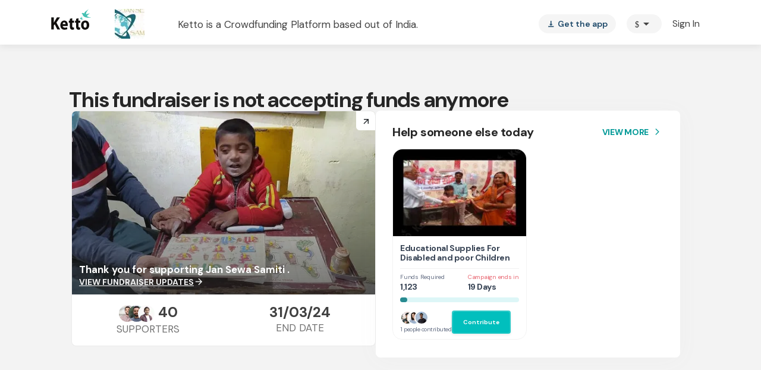

--- FILE ---
content_type: text/javascript
request_url: https://www.ketto.org/new/8773.69e5016187d6e3b4.js
body_size: 32636
content:
"use strict";(self.webpackChunkmy_app=self.webpackChunkmy_app||[]).push([[8773],{53747:(L,S,s)=>{s.d(S,{P:()=>A});var d=s(11222),o=s(94666),b=s(64865),E=s(18898),h=s(84522),n=s(57822),_=s(31484),P=s(75120),r=s(22560),v=s(72186),D=s(27898),y=s(77803);const B=["feesBreakup"];function p(x,Z){if(1&x){const f=r.\u0275\u0275getCurrentView();r.\u0275\u0275elementStart(0,"div",6),r.\u0275\u0275listener("click",function(){r.\u0275\u0275restoreView(f);const m=r.\u0275\u0275nextContext();return r.\u0275\u0275resetView(m.closePopups())}),r.\u0275\u0275elementStart(1,"em",7),r.\u0275\u0275text(2,"close"),r.\u0275\u0275elementEnd()(),r.\u0275\u0275elementStart(3,"div",8),r.\u0275\u0275element(4,"div",9),r.\u0275\u0275elementStart(5,"div",1),r.\u0275\u0275text(6,"Price Breakdown"),r.\u0275\u0275elementEnd(),r.\u0275\u0275elementStart(7,"div",10)(8,"div",11),r.\u0275\u0275text(9,"Contribution"),r.\u0275\u0275elementEnd(),r.\u0275\u0275elementStart(10,"div",12),r.\u0275\u0275element(11,"app-currency-icon",2),r.\u0275\u0275text(12),r.\u0275\u0275elementEnd()(),r.\u0275\u0275elementStart(13,"div",13)(14,"div",11),r.\u0275\u0275text(15,"Mandate maintenance charge"),r.\u0275\u0275elementEnd(),r.\u0275\u0275elementStart(16,"div",12),r.\u0275\u0275element(17,"app-currency-icon",2),r.\u0275\u0275text(18),r.\u0275\u0275elementEnd()(),r.\u0275\u0275elementStart(19,"div",14),r.\u0275\u0275text(20," Your contributions empower our platform to thrive. A nominal maintenance charge will be auto-deducted, allowing us to maintain quality services for you. "),r.\u0275\u0275elementEnd(),r.\u0275\u0275element(21,"div",15),r.\u0275\u0275elementStart(22,"div",16)(23,"div",11),r.\u0275\u0275text(24,"Total Amount"),r.\u0275\u0275elementEnd(),r.\u0275\u0275elementStart(25,"div",12),r.\u0275\u0275element(26,"app-currency-icon",2),r.\u0275\u0275text(27),r.\u0275\u0275elementEnd()(),r.\u0275\u0275elementStart(28,"div",17)(29,"app-payment-sip-button",18),r.\u0275\u0275listener("btnClick",function(){r.\u0275\u0275restoreView(f);const m=r.\u0275\u0275nextContext();return r.\u0275\u0275resetView(m.onPaymentBtnClick())}),r.\u0275\u0275elementEnd()()()}if(2&x){const f=r.\u0275\u0275nextContext();r.\u0275\u0275advance(11),r.\u0275\u0275property("currency",null==f.config?null:f.config.currency),r.\u0275\u0275advance(1),r.\u0275\u0275textInterpolate1("",(null==f.config?null:f.config.cart_amount)||(null==f.config?null:f.config.amount)," "),r.\u0275\u0275advance(5),r.\u0275\u0275property("currency",null==f.config?null:f.config.currency),r.\u0275\u0275advance(1),r.\u0275\u0275textInterpolate1("",null==f.config||null==f.config.paymentDetails?null:f.config.paymentDetails.mandate_fee," "),r.\u0275\u0275advance(8),r.\u0275\u0275property("currency",null==f.config?null:f.config.currency),r.\u0275\u0275advance(1),r.\u0275\u0275textInterpolate1("",((null==f.config?null:f.config.cart_amount)||(null==f.config?null:f.config.amount))+(null==f.config||null==f.config.paymentDetails?null:f.config.paymentDetails.mandate_fee)||0,"/month "),r.\u0275\u0275advance(2),r.\u0275\u0275property("config",f.config)}}let A=(()=>{class x{constructor(f,C,m,u){(0,d.Z)(this,"util",void 0),(0,d.Z)(this,"sheet",void 0),(0,d.Z)(this,"dialog",void 0),(0,d.Z)(this,"paymentV2",void 0),(0,d.Z)(this,"config",void 0),(0,d.Z)(this,"feesBreakup",void 0),this.util=f,this.sheet=C,this.dialog=m,this.paymentV2=u}ngOnInit(){this.paymentV2.paymentConfig.subscribe(f=>{this.config={...this.config,...f}})}open(f){this.util.isMobile()?this.sheet.open(f,{panelClass:"fee-bottom-sheet"}):this.dialog.open(f,{panelClass:"fee-dialog"})}closePopups(){this.util.isMobile()?this.sheet.dismiss():this.dialog.closeAll()}onPaymentBtnClick(){this.paymentV2.pledgeBtn.next(this.config?.selectedTab?.name),this.closePopups()}}return(0,d.Z)(x,"\u0275fac",function(f){return new(f||x)(r.\u0275\u0275directiveInject(v.fK),r.\u0275\u0275directiveInject(b.ch),r.\u0275\u0275directiveInject(_.uw),r.\u0275\u0275directiveInject(v.iY))}),(0,d.Z)(x,"\u0275cmp",r.\u0275\u0275defineComponent({type:x,selectors:[["app-maintenance-fee"]],viewQuery:function(f,C){if(1&f&&r.\u0275\u0275viewQuery(B,5),2&f){let m;r.\u0275\u0275queryRefresh(m=r.\u0275\u0275loadQuery())&&(C.feesBreakup=m.first)}},standalone:!0,features:[r.\u0275\u0275StandaloneFeature],decls:13,vars:2,consts:[[1,"maintenance-fee-wrapper"],[1,"title"],[3,"currency"],[1,"subtitle"],[3,"click"],["feesBreakup",""],[1,"close",3,"click"],[1,"material-icons"],[1,"fees-breakup"],[1,"hr-line-1"],[1,"amount-wrapper"],[1,"text"],[1,"amount"],[1,"charge-wrapper"],[1,"desc"],[1,"hr-line"],[1,"total-wrapper"],[1,"payment-button"],[3,"config","btnClick"]],template:function(f,C){if(1&f){const m=r.\u0275\u0275getCurrentView();r.\u0275\u0275elementStart(0,"div",0)(1,"div",1),r.\u0275\u0275text(2," Total Amount: "),r.\u0275\u0275elementStart(3,"strong"),r.\u0275\u0275element(4,"app-currency-icon",2),r.\u0275\u0275text(5),r.\u0275\u0275elementEnd()(),r.\u0275\u0275elementStart(6,"div",3)(7,"span"),r.\u0275\u0275text(8,"Including mandate maintenance charge"),r.\u0275\u0275elementEnd(),r.\u0275\u0275elementStart(9,"mat-icon",4),r.\u0275\u0275listener("click",function(){r.\u0275\u0275restoreView(m);const N=r.\u0275\u0275reference(12);return r.\u0275\u0275resetView(C.open(N))}),r.\u0275\u0275text(10,"info_outline"),r.\u0275\u0275elementEnd()()(),r.\u0275\u0275template(11,p,30,7,"ng-template",null,5,r.\u0275\u0275templateRefExtractor)}2&f&&(r.\u0275\u0275advance(4),r.\u0275\u0275property("currency",null==C.config?null:C.config.currency),r.\u0275\u0275advance(1),r.\u0275\u0275textInterpolate1("",((null==C.config?null:C.config.cart_amount)||(null==C.config?null:C.config.amount))+(null==C.config||null==C.config.paymentDetails?null:C.config.paymentDetails.mandate_fee)||0,"/month"))},dependencies:[o.ez,E.m,D.N,h.ot,n.Ps,n.Hw,b._r,_.Is,P.f,y.I],styles:['[_ngcontent-%COMP%]:root{--primary-color: #01bfbd;--primary-color-dark: #288B91;--primary-hover-color: #039b9a;--green-color: #039695;--primary-color-rgb: 1, 191, 189;--primary-font-family: "DM Sans", sans-serif;--font-source-sans-pro: "Source Sans Pro", sans-serif;--poppins-font-family: "Poppins", sans-serif;--font-source-serif-pro: "Source Serif 4", sans-serif;--font-dm: "DM Sans", sans-serif;--rboto-font-family: "Roboto", sans-serif;--payment-sip-color: #039695;--payment-sip-color-bg: 3, 150, 149;--primary-color-shadow: rgb(1, 191, 189, .1);--primary-color-shadow-2: rgb(1, 191, 189, .2);--primary-color-shadow-3: rgb(1, 191, 189, .3);--primary-color-shadow-4: rgb(1, 191, 189, .4);--primary-color-shadow-5: rgb(1, 191, 189, .5);--primary-color-shadow-6: rgb(1, 191, 189, .6);--primary-color-shadow-7: rgb(1, 191, 189, .7);--primary-color-shadow-8: rgb(1, 191, 189, .8);--primary-color-shadow-9: rgb(1, 191, 189, .9);--primary-color-dark-rgb: 40, 139, 145;--hf-primary-color: #4628FF;--error-color: #ea4335}body[_ngcontent-%COMP%]{margin:0;padding:0;color:#444}.h-separator[_ngcontent-%COMP%]{border-top:1px solid #CCCCCC;height:1px;margin:10px auto}.v-separator[_ngcontent-%COMP%]{border-left:1px solid #999999;height:100%;margin:auto 25px}.section-title[_ngcontent-%COMP%]{font-weight:700;font-size:20px;line-height:30px;color:#444;text-align:center;margin-bottom:20px}@media only screen and (max-width: 768px){.padding-m-0[_ngcontent-%COMP%]{padding:0}}.icon-fb[_ngcontent-%COMP%]:before{color:#393d74}.icon-facebook[_ngcontent-%COMP%]:before{color:#393d74}.icon-twitter[_ngcontent-%COMP%]:before{color:#2c99d7}.icon-google[_ngcontent-%COMP%]:before{color:#ea4335}.icon-whatsapp[_ngcontent-%COMP%]:before{color:#13cb6a}.icon-linkedin[_ngcontent-%COMP%]:before{color:#0077b5}.icon-thumbsup[_ngcontent-%COMP%]:before{color:#325090}.maintenance-fee-wrapper[_ngcontent-%COMP%]{display:flex;padding:8px;flex-direction:column;align-items:flex-start;border-radius:8px;background:rgba(38,38,38,.05)}.maintenance-fee-wrapper[_ngcontent-%COMP%]   .title[_ngcontent-%COMP%]{color:#262626;font-size:14px;line-height:150%;letter-spacing:-.28px}.maintenance-fee-wrapper[_ngcontent-%COMP%]   .subtitle[_ngcontent-%COMP%]{color:#737373;display:flex;align-items:center;font-size:12px;line-height:150%;letter-spacing:-.24px}.maintenance-fee-wrapper[_ngcontent-%COMP%]   .subtitle[_ngcontent-%COMP%]   .material-icons[_ngcontent-%COMP%]{height:18px;margin-left:8px;line-height:18px;font-size:14px;cursor:pointer}.close[_ngcontent-%COMP%]{display:flex;align-items:center;justify-content:center;flex-direction:row;width:48px;height:48px;padding:12px;position:absolute;right:0;top:-56px;border-radius:32px;background:#FCFCFC;box-shadow:0 2px 8px #00000029;cursor:pointer}.close[_ngcontent-%COMP%]   .material-icons[_ngcontent-%COMP%]{width:24px;height:24px;color:#288b91}.fees-breakup[_ngcontent-%COMP%]   .title[_ngcontent-%COMP%]{color:#262626;font-size:20px;font-weight:700;line-height:120%;letter-spacing:-.4px;margin-bottom:12px}.fees-breakup[_ngcontent-%COMP%]   .amount-wrapper[_ngcontent-%COMP%]{display:flex;justify-content:space-between;color:#404040;font-size:14px;line-height:150%;letter-spacing:-.28px;margin-bottom:8px}.fees-breakup[_ngcontent-%COMP%]   .charge-wrapper[_ngcontent-%COMP%]{display:flex;justify-content:space-between;color:#404040;font-size:12px;line-height:150%;letter-spacing:-.24px}.fees-breakup[_ngcontent-%COMP%]   .hr-line-1[_ngcontent-%COMP%]{border-radius:5px;opacity:.4;background:#737373;width:76.8px;height:7.64px;margin:0 auto 21px}.fees-breakup[_ngcontent-%COMP%]   .hr-line[_ngcontent-%COMP%]{height:1px;width:100%;margin:12px 0;background-color:#ccc}.fees-breakup[_ngcontent-%COMP%]   .desc[_ngcontent-%COMP%]{width:100%;max-width:70%;color:#737373;font-size:10px;line-height:130%;letter-spacing:-.2px}.fees-breakup[_ngcontent-%COMP%]   .total-wrapper[_ngcontent-%COMP%]{display:flex;justify-content:space-between;color:#262626;font-size:17px;font-weight:700;line-height:120%;letter-spacing:-.34px;margin-bottom:16px}.fees-breakup[_ngcontent-%COMP%]   .payment-button[_ngcontent-%COMP%]     #payment-sip-btn{border-radius:8px}  .fee-bottom-sheet .mat-bottom-sheet-container{padding:16px;border-radius:24px 24px 0 0}  .fee-dialog .mat-dialog-container{padding:24px 16px;border-radius:8px;overflow:unset}@media only screen and (min-width: 768px){  .fee-dialog .mat-dialog-container{width:512px}}@media only screen and (min-width: 768px){.hr-line-1[_ngcontent-%COMP%]{display:none}}@media only screen and (max-width: 767px){.close[_ngcontent-%COMP%]{display:none}.fees-breakup[_ngcontent-%COMP%]   .title[_ngcontent-%COMP%]{padding-top:16px;border-top:1px solid #F3F3F3}}']})),x})()},73883:(L,S,s)=>{s.d(S,{s:()=>D});var d=s(11222),o=s(22560),b=s(72186),E=s(53547),h=s(94666),n=s(27898),_=s(57822);function P(y,B){if(1&y&&(o.\u0275\u0275elementStart(0,"div",4)(1,"mat-icon"),o.\u0275\u0275text(2,"star"),o.\u0275\u0275elementEnd(),o.\u0275\u0275element(3,"app-currency-icon",5),o.\u0275\u0275text(4),o.\u0275\u0275elementEnd()),2&y){const p=o.\u0275\u0275nextContext(2);o.\u0275\u0275advance(3),o.\u0275\u0275property("currency","INR"),o.\u0275\u0275advance(1),o.\u0275\u0275textInterpolate1("",p.activatedOffer," OFFER APPLIED! ")}}function r(y,B){1&y&&(o.\u0275\u0275elementStart(0,"div",4)(1,"mat-icon"),o.\u0275\u0275text(2,"star"),o.\u0275\u0275elementEnd(),o.\u0275\u0275text(3," REWARDS & BENEFITS APPLIED "),o.\u0275\u0275elementEnd())}function v(y,B){if(1&y&&(o.\u0275\u0275elementStart(0,"div",1),o.\u0275\u0275template(1,P,5,2,"div",2),o.\u0275\u0275template(2,r,4,0,"div",2),o.\u0275\u0275element(3,"div",3),o.\u0275\u0275elementEnd()),2&y){const p=o.\u0275\u0275nextContext();o.\u0275\u0275advance(1),o.\u0275\u0275property("ngIf",p.offerpriority),o.\u0275\u0275advance(1),o.\u0275\u0275property("ngIf","1"===p.params.rewards&&!p.offerpriority)}}let D=(()=>{class y{constructor(p,A,x){(0,d.Z)(this,"variablesService",void 0),(0,d.Z)(this,"actRoute",void 0),(0,d.Z)(this,"vwo",void 0),(0,d.Z)(this,"activatedOffer",void 0),(0,d.Z)(this,"params",void 0),(0,d.Z)(this,"subs",[]),(0,d.Z)(this,"offerpriority",!1),this.variablesService=p,this.actRoute=A,this.vwo=x}ngOnInit(){this.subs.push(this.actRoute.queryParams.subscribe(p=>{this.params=p,this.params?.offer&&(this.offerpriority=!0)})),this.subs.push(this.variablesService.offerActivated.subscribe(p=>{this.activatedOffer=p}))}ngOnDestroy(){this.subs.forEach(p=>p.unsubscribe())}}return(0,d.Z)(y,"\u0275fac",function(p){return new(p||y)(o.\u0275\u0275directiveInject(b.aF),o.\u0275\u0275directiveInject(E.gz),o.\u0275\u0275directiveInject(b.QC))}),(0,d.Z)(y,"\u0275cmp",o.\u0275\u0275defineComponent({type:y,selectors:[["app-offer-tag"]],decls:1,vars:1,consts:[["class","offer-tag",4,"ngIf"],[1,"offer-tag"],["class","tag",4,"ngIf"],[1,"triangle-left"],[1,"tag"],[3,"currency"]],template:function(p,A){1&p&&o.\u0275\u0275template(0,v,4,2,"div",0),2&p&&o.\u0275\u0275property("ngIf",A.activatedOffer||"1"===A.params.rewards)},dependencies:[h.O5,n.N,_.Hw],styles:['[_ngcontent-%COMP%]:root{--primary-color: #01bfbd;--primary-color-dark: #288B91;--primary-hover-color: #039b9a;--green-color: #039695;--primary-color-rgb: 1, 191, 189;--primary-font-family: "DM Sans", sans-serif;--font-source-sans-pro: "Source Sans Pro", sans-serif;--poppins-font-family: "Poppins", sans-serif;--font-source-serif-pro: "Source Serif 4", sans-serif;--font-dm: "DM Sans", sans-serif;--rboto-font-family: "Roboto", sans-serif;--payment-sip-color: #039695;--payment-sip-color-bg: 3, 150, 149;--primary-color-shadow: rgb(1, 191, 189, .1);--primary-color-shadow-2: rgb(1, 191, 189, .2);--primary-color-shadow-3: rgb(1, 191, 189, .3);--primary-color-shadow-4: rgb(1, 191, 189, .4);--primary-color-shadow-5: rgb(1, 191, 189, .5);--primary-color-shadow-6: rgb(1, 191, 189, .6);--primary-color-shadow-7: rgb(1, 191, 189, .7);--primary-color-shadow-8: rgb(1, 191, 189, .8);--primary-color-shadow-9: rgb(1, 191, 189, .9);--primary-color-dark-rgb: 40, 139, 145;--hf-primary-color: #4628FF;--error-color: #ea4335}body[_ngcontent-%COMP%]{margin:0;padding:0;color:#444}.h-separator[_ngcontent-%COMP%]{border-top:1px solid #CCCCCC;height:1px;margin:10px auto}.v-separator[_ngcontent-%COMP%]{border-left:1px solid #999999;height:100%;margin:auto 25px}.section-title[_ngcontent-%COMP%]{font-weight:700;font-size:20px;line-height:30px;color:#444;text-align:center;margin-bottom:20px}@media only screen and (max-width: 768px){.padding-m-0[_ngcontent-%COMP%]{padding:0}}.icon-fb[_ngcontent-%COMP%]:before{color:#393d74}.icon-facebook[_ngcontent-%COMP%]:before{color:#393d74}.icon-twitter[_ngcontent-%COMP%]:before{color:#2c99d7}.icon-google[_ngcontent-%COMP%]:before{color:#ea4335}.icon-whatsapp[_ngcontent-%COMP%]:before{color:#13cb6a}.icon-linkedin[_ngcontent-%COMP%]:before{color:#0077b5}.icon-thumbsup[_ngcontent-%COMP%]:before{color:#325090}.offer-tag[_ngcontent-%COMP%]{position:absolute;inset:-10px auto auto -7px;z-index:10;z-index:9}.offer-tag[_ngcontent-%COMP%]   .tag[_ngcontent-%COMP%]{background:#02BE91;box-shadow:0 3px 2px #00000026;border-radius:4px 4px 4px 0;color:#fff;font-size:14px;font-weight:700;line-height:20px;padding:3px 3px 3px 8px}.offer-tag[_ngcontent-%COMP%]   .tag[_ngcontent-%COMP%]   mat-icon[_ngcontent-%COMP%]{width:13px;height:13px;font-size:13px;color:#fee020}.offer-tag[_ngcontent-%COMP%]   .triangle-left[_ngcontent-%COMP%]{width:0;height:0;border-top:0px solid transparent;border-right:6px solid #024E3B;border-bottom:19px solid transparent}@media only screen and (max-width: 767px){.offer-tag[_ngcontent-%COMP%]{top:-15px}}']})),y})()},67565:(L,S,s)=>{s.d(S,{i:()=>_});var d=s(11222),o=s(94666),b=s(73883),E=s(57822),h=s(18898),n=s(22560);let _=(()=>{class P{}return(0,d.Z)(P,"\u0275fac",function(v){return new(v||P)}),(0,d.Z)(P,"\u0275mod",n.\u0275\u0275defineNgModule({type:P,bootstrap:[b.s]})),(0,d.Z)(P,"\u0275inj",n.\u0275\u0275defineInjector({imports:[o.ez,h.m,E.Ps]})),P})()},77803:(L,S,s)=>{s.d(S,{I:()=>Z});var d=s(11222),o=s(22560),b=s(72186),E=s(94666),h=s(56257),n=s(84522);function _(f,C){if(1&f){const m=o.\u0275\u0275getCurrentView();o.\u0275\u0275elementStart(0,"div",6),o.\u0275\u0275listener("inViewportAction",function(N){o.\u0275\u0275restoreView(m);const U=o.\u0275\u0275nextContext();return o.\u0275\u0275resetView(U.showDockBtn=!N.visible)}),o.\u0275\u0275elementEnd()}}function P(f,C){if(1&f&&o.\u0275\u0275element(0,"div",7),2&f){const m=o.\u0275\u0275nextContext();o.\u0275\u0275property("innerHtml",null==m.config?null:m.config.donateBtnLabel,o.\u0275\u0275sanitizeHtml)}}function r(f,C){if(1&f&&(o.\u0275\u0275elementStart(0,"div"),o.\u0275\u0275text(1),o.\u0275\u0275elementEnd()),2&f){const m=o.\u0275\u0275nextContext();o.\u0275\u0275advance(1),o.\u0275\u0275textInterpolate5("",null==m.config?null:m.config.beforeAmountLabel," ",m.util.formatAmount((null==m.config?null:m.config.labelAmount)||(null==m.config?null:m.config.amount),null==m.config?null:m.config.currency),"",(null==m.config?null:m.config.month_interval)||"","",null==m.config?null:m.config.afterAmountLabel,"",null!=m.config&&m.config.month_interval?"s":"","")}}function v(f,C){if(1&f&&(o.\u0275\u0275elementStart(0,"div"),o.\u0275\u0275text(1),o.\u0275\u0275elementEnd()),2&f){const m=o.\u0275\u0275nextContext();o.\u0275\u0275advance(1),o.\u0275\u0275textInterpolate3("Pledge ",m.util.formatAmount((null==m.config?null:m.config.labelAmount)||(null==m.config?null:m.config.amount),null==m.config?null:m.config.currency)," / ",(null==m.config?null:m.config.month_interval)||""," Month",null!=m.config&&m.config.month_interval?"s":"","")}}function D(f,C){if(1&f&&(o.\u0275\u0275elementStart(0,"div"),o.\u0275\u0275text(1),o.\u0275\u0275elementEnd()),2&f){const m=o.\u0275\u0275nextContext();let u;o.\u0275\u0275advance(1),o.\u0275\u0275textInterpolate5("",null!==(u=null==m.config?null:m.config.beforeAmountLabel)&&void 0!==u?u:"Pledge"," ",m.util.formatAmount((null==m.config?null:m.config.labelAmount)||(null==m.config?null:m.config.cart_amount)||(null==m.config?null:m.config.amount),null==m.config?null:m.config.currency)," /",(null==m.config?null:m.config.month_interval)||"","",null!==(u=null==m.config?null:m.config.afterAmountLabel)&&void 0!==u?u:"Month","",null!=m.config&&m.config.month_interval?"s":"","")}}function y(f,C){if(1&f&&(o.\u0275\u0275elementStart(0,"div"),o.\u0275\u0275text(1),o.\u0275\u0275elementEnd()),2&f){const m=o.\u0275\u0275nextContext();o.\u0275\u0275advance(1),o.\u0275\u0275textInterpolate2("Pledge ",m.util.formatAmount((null==m.config?null:m.config.labelAmount)||(null==m.config?null:m.config.amount),null==m.config?null:m.config.currency)," / ",(null==m.config?null:m.config.frequency)>1?(null==m.config?null:m.config.frequency)+" days":"day","")}}function B(f,C){if(1&f&&(o.\u0275\u0275elementStart(0,"div"),o.\u0275\u0275text(1),o.\u0275\u0275elementEnd()),2&f){const m=o.\u0275\u0275nextContext();o.\u0275\u0275advance(1),o.\u0275\u0275textInterpolate1("Pledge ",m.util.formatAmount((null==m.config?null:m.config.labelAmount)||(null==m.config?null:m.config.amount),null==m.config?null:m.config.currency)," From Next Month")}}function p(f,C){if(1&f&&(o.\u0275\u0275elementStart(0,"div"),o.\u0275\u0275text(1),o.\u0275\u0275elementStart(2,"span",8),o.\u0275\u0275text(3,"After 3 Months"),o.\u0275\u0275elementEnd()()),2&f){const m=o.\u0275\u0275nextContext();o.\u0275\u0275advance(1),o.\u0275\u0275textInterpolate1("Pledge ",m.util.formatAmount((null==m.config?null:m.config.labelAmount)||(null==m.config?null:m.config.amount),null==m.config?null:m.config.currency)," ")}}function A(f,C){1&f&&(o.\u0275\u0275elementStart(0,"div",9),o.\u0275\u0275element(1,"div")(2,"div")(3,"div")(4,"div"),o.\u0275\u0275elementEnd())}const x=function(f){return{dock:f}};let Z=(()=>{class f{constructor(m,u,N,U,j){(0,d.Z)(this,"util",void 0),(0,d.Z)(this,"paymentV2",void 0),(0,d.Z)(this,"vwo",void 0),(0,d.Z)(this,"vars",void 0),(0,d.Z)(this,"events",void 0),(0,d.Z)(this,"config",void 0),(0,d.Z)(this,"btnClick",new o.EventEmitter),(0,d.Z)(this,"showDockBtn",!1),this.util=m,this.paymentV2=u,this.vwo=N,this.vars=U,this.events=j}ngOnInit(){}}return(0,d.Z)(f,"\u0275fac",function(m){return new(m||f)(o.\u0275\u0275directiveInject(b.fK),o.\u0275\u0275directiveInject(b.iY),o.\u0275\u0275directiveInject(b.QC),o.\u0275\u0275directiveInject(b.aF),o.\u0275\u0275directiveInject(b.nC))}),(0,d.Z)(f,"\u0275cmp",o.\u0275\u0275defineComponent({type:f,selectors:[["app-payment-sip-button"]],inputs:{config:"config"},outputs:{btnClick:"btnClick"},decls:11,vars:14,consts:[["class","check-dock","inViewport","",3,"inViewportAction",4,"ngIf"],[1,"btn-wrapper",3,"ngClass"],["id","payment-sip-btn","mat-button","",3,"ngClass","disabled","click"],[3,"innerHtml",4,"ngIf"],[4,"ngIf"],["class","lds-ellipsis",4,"ngIf"],["inViewport","",1,"check-dock",3,"inViewportAction"],[3,"innerHtml"],[1,"info-note"],[1,"lds-ellipsis"]],template:function(m,u){1&m&&(o.\u0275\u0275template(0,_,1,0,"div",0),o.\u0275\u0275elementStart(1,"div",1)(2,"button",2),o.\u0275\u0275listener("click",function(){return u.btnClick.emit(!0),u.util.scrollIntoViewSmoothlyByClass("options-payment-sip")}),o.\u0275\u0275template(3,P,1,1,"div",3),o.\u0275\u0275template(4,r,2,5,"div",4),o.\u0275\u0275template(5,v,2,3,"div",4),o.\u0275\u0275template(6,D,2,5,"div",4),o.\u0275\u0275template(7,y,2,2,"div",4),o.\u0275\u0275template(8,B,2,1,"div",4),o.\u0275\u0275template(9,p,4,1,"div",4),o.\u0275\u0275template(10,A,5,0,"div",5),o.\u0275\u0275elementEnd()()),2&m&&(o.\u0275\u0275property("ngIf",null==u.config?null:u.config.showDock),o.\u0275\u0275advance(1),o.\u0275\u0275property("ngClass",o.\u0275\u0275pureFunction1(12,x,u.showDockBtn)),o.\u0275\u0275advance(1),o.\u0275\u0275property("ngClass",null==u.config?null:u.config.paymentBtnClass)("disabled",u.paymentV2.isOrderLoading||(null==u.config?null:u.config.disabled)),o.\u0275\u0275advance(1),o.\u0275\u0275property("ngIf",!u.paymentV2.isOrderLoading&&(null==u.config?null:u.config.donateBtnLabel)),o.\u0275\u0275advance(1),o.\u0275\u0275property("ngIf",!u.paymentV2.isOrderLoading&&!(null!=u.config&&u.config.donateBtnLabel)&&!(null!=u.config&&u.config.auto_pay_m1)&&"days"!==(null==u.config?null:u.config.frequency_term)&&!(null!=u.config&&u.config.enable_multicause_slection)&&(null==u.config?null:u.config.beforeAmountLabel)&&(null==u.config?null:u.config.afterAmountLabel)),o.\u0275\u0275advance(1),o.\u0275\u0275property("ngIf",!(u.paymentV2.isOrderLoading||null!=u.config&&u.config.donateBtnLabel||null!=u.config&&u.config.auto_pay_m1||"days"===(null==u.config?null:u.config.frequency_term)||null!=u.config&&u.config.enable_multicause_slection||null!=u.config&&u.config.beforeAmountLabel||null!=u.config&&u.config.afterAmountLabel)),o.\u0275\u0275advance(1),o.\u0275\u0275property("ngIf",!u.paymentV2.isOrderLoading&&!(null!=u.config&&u.config.donateBtnLabel)&&!(null!=u.config&&u.config.auto_pay_m1)&&"days"!==(null==u.config?null:u.config.frequency_term)&&(null==u.config?null:u.config.enable_multicause_slection)),o.\u0275\u0275advance(1),o.\u0275\u0275property("ngIf",!(u.paymentV2.isOrderLoading||null!=u.config&&u.config.donateBtnLabel||null!=u.config&&u.config.auto_pay_m1||"days"!==(null==u.config?null:u.config.frequency_term))),o.\u0275\u0275advance(1),o.\u0275\u0275property("ngIf",!u.paymentV2.isOrderLoading&&!(null!=u.config&&u.config.donateBtnLabel)&&(null==u.config?null:u.config.auto_pay_m1)&&!(null!=u.config&&u.config.trialbased_donation)&&"days"!==(null==u.config?null:u.config.frequency_term)),o.\u0275\u0275advance(1),o.\u0275\u0275property("ngIf",!u.paymentV2.isOrderLoading&&!(null!=u.config&&u.config.donateBtnLabel)&&(null==u.config?null:u.config.trialbased_donation)&&"days"!==(null==u.config?null:u.config.frequency_term)),o.\u0275\u0275advance(1),o.\u0275\u0275property("ngIf",u.paymentV2.isOrderLoading))},dependencies:[E.mk,E.O5,h.wt,n.lW],styles:['@import"https://api.fontshare.com/v2/css?f[]=sentient@700&display=swap";[_ngcontent-%COMP%]:root{--primary-color: #01bfbd;--primary-color-dark: #288B91;--primary-hover-color: #039b9a;--green-color: #039695;--primary-color-rgb: 1, 191, 189;--primary-font-family: "DM Sans", sans-serif;--font-source-sans-pro: "Source Sans Pro", sans-serif;--poppins-font-family: "Poppins", sans-serif;--font-source-serif-pro: "Source Serif 4", sans-serif;--font-dm: "DM Sans", sans-serif;--rboto-font-family: "Roboto", sans-serif;--payment-sip-color: #039695;--payment-sip-color-bg: 3, 150, 149;--primary-color-shadow: rgb(1, 191, 189, .1);--primary-color-shadow-2: rgb(1, 191, 189, .2);--primary-color-shadow-3: rgb(1, 191, 189, .3);--primary-color-shadow-4: rgb(1, 191, 189, .4);--primary-color-shadow-5: rgb(1, 191, 189, .5);--primary-color-shadow-6: rgb(1, 191, 189, .6);--primary-color-shadow-7: rgb(1, 191, 189, .7);--primary-color-shadow-8: rgb(1, 191, 189, .8);--primary-color-shadow-9: rgb(1, 191, 189, .9);--primary-color-dark-rgb: 40, 139, 145;--hf-primary-color: #4628FF;--error-color: #ea4335}body[_ngcontent-%COMP%]{margin:0;padding:0;color:#444}.h-separator[_ngcontent-%COMP%]{border-top:1px solid #CCCCCC;height:1px;margin:10px auto}.v-separator[_ngcontent-%COMP%]{border-left:1px solid #999999;height:100%;margin:auto 25px}.section-title[_ngcontent-%COMP%]{font-weight:700;font-size:20px;line-height:30px;color:#444;text-align:center;margin-bottom:20px}@media only screen and (max-width: 768px){.padding-m-0[_ngcontent-%COMP%]{padding:0}}.icon-fb[_ngcontent-%COMP%]:before{color:#393d74}.icon-facebook[_ngcontent-%COMP%]:before{color:#393d74}.icon-twitter[_ngcontent-%COMP%]:before{color:#2c99d7}.icon-google[_ngcontent-%COMP%]:before{color:#ea4335}.icon-whatsapp[_ngcontent-%COMP%]:before{color:#13cb6a}.icon-linkedin[_ngcontent-%COMP%]:before{color:#0077b5}.icon-thumbsup[_ngcontent-%COMP%]:before{color:#325090}.lds-ellipsis[_ngcontent-%COMP%]{display:inline-block;position:relative;width:64px;height:10px}.lds-ellipsis[_ngcontent-%COMP%]   div[_ngcontent-%COMP%]{position:absolute;width:11px;height:11px;border-radius:50%;background:#fff;animation-timing-function:cubic-bezier(0,1,1,0)}.lds-ellipsis[_ngcontent-%COMP%]   div[_ngcontent-%COMP%]:nth-child(1){left:6px;animation:_ngcontent-%COMP%_lds-ellipsis1 .6s infinite}.lds-ellipsis[_ngcontent-%COMP%]   div[_ngcontent-%COMP%]:nth-child(2){left:6px;animation:_ngcontent-%COMP%_lds-ellipsis2 .6s infinite}.lds-ellipsis[_ngcontent-%COMP%]   div[_ngcontent-%COMP%]:nth-child(3){left:26px;animation:_ngcontent-%COMP%_lds-ellipsis2 .6s infinite}.lds-ellipsis[_ngcontent-%COMP%]   div[_ngcontent-%COMP%]:nth-child(4){left:45px;animation:_ngcontent-%COMP%_lds-ellipsis3 .6s infinite}@keyframes _ngcontent-%COMP%_lds-ellipsis1{0%{transform:scale(0)}to{transform:scale(1)}}@keyframes _ngcontent-%COMP%_lds-ellipsis3{0%{transform:scale(1)}to{transform:scale(0)}}@keyframes _ngcontent-%COMP%_lds-ellipsis2{0%{transform:translate(0)}to{transform:translate(19px)}}.btn-wrapper[_ngcontent-%COMP%]{width:100%}.btn-wrapper[_ngcontent-%COMP%]   .payment-btn-theme-v1[_ngcontent-%COMP%]{height:50px;width:100%;background-color:var(--payment-sip-color);box-shadow:0 4px 8px rgba(var(--payment-sip-color-bg),.3);border-radius:4px;color:#fff;font-size:17px;font-weight:700;line-height:30px}.btn-wrapper[_ngcontent-%COMP%]   .payment-btn-theme-v1[_ngcontent-%COMP%]   .info-note[_ngcontent-%COMP%]{font-size:small}  .amount-ot{font-size:16px}.dock[_ngcontent-%COMP%]{position:fixed;left:0;bottom:0;z-index:10;width:100%;padding:10px;text-align:center;background-color:#fff;box-shadow:0 -4px 19px #00000026}.dock[_ngcontent-%COMP%]   button[_ngcontent-%COMP%]{max-width:325px}.payment-btn-theme-v2[_ngcontent-%COMP%]{height:46px;width:100%;background-color:var(--primary-color);box-shadow:none;border-radius:3px;color:#fff;font-size:14px;font-weight:700;line-height:22px}.payment-btn-theme-v3[_ngcontent-%COMP%]{background:#01BFBD;height:50px;width:100%;box-shadow:0 4px 8px rgba(var(--payment-sip-color-bg),.3);border-radius:4px;color:#fff;font-size:16px;font-weight:700;line-height:30px;display:flex;align-items:center;justify-content:center;flex-direction:row}.payment-btn-theme-v4[_ngcontent-%COMP%]{background:#01BFBD;height:50px;width:100%;box-shadow:0 4px 8px rgba(var(--payment-sip-color-bg),.3);border-radius:4px;color:#fff;font-size:20px;font-weight:700;line-height:24px;font-family:var(--font-source-serif-pro)}.payment-btn-theme-v5[_ngcontent-%COMP%]{background:#01BFBD;height:50px;width:100%;box-shadow:0 4px 8px rgba(var(--payment-sip-color-bg),.3);border-radius:8px;color:#fff;font-size:20px;font-weight:700;line-height:24px;font-family:var(--font-source-serif-pro)}']})),f})()},75120:(L,S,s)=>{s.d(S,{f:()=>n});var d=s(11222),o=s(94666),b=s(84522),E=s(56257),h=s(22560);let n=(()=>{class _{}return(0,d.Z)(_,"\u0275fac",function(r){return new(r||_)}),(0,d.Z)(_,"\u0275mod",h.\u0275\u0275defineNgModule({type:_})),(0,d.Z)(_,"\u0275inj",h.\u0275\u0275defineInjector({imports:[o.ez,E.Yn,b.ot]})),_})()},55281:(L,S,s)=>{s.d(S,{M:()=>n});var d=s(11222),o=s(22560),b=s(72186),E=s(37070),h=s(63664);let n=(()=>{class _{constructor(r,v){(0,d.Z)(this,"paymentv2",void 0),(0,d.Z)(this,"vars",void 0),(0,d.Z)(this,"label","contributors are giving monthly"),(0,d.Z)(this,"supporterImg",void 0),(0,d.Z)(this,"subs",[]),this.paymentv2=r,this.vars=v}ngOnInit(){this.supporterImg=`/assets/images/random_supporters/${Math.floor(10*Math.random())+1}.png`,this.vars.getSubsCount(),this.subs.push(this.vars.subsCount.subscribe(r=>{this.paymentv2.sipDonors=r}))}ngOnDestroy(){this.subs.forEach(r=>r.unsubscribe())}}return(0,d.Z)(_,"\u0275fac",function(r){return new(r||_)(o.\u0275\u0275directiveInject(b.iY),o.\u0275\u0275directiveInject(b.aF))}),(0,d.Z)(_,"\u0275cmp",o.\u0275\u0275defineComponent({type:_,selectors:[["app-payment-sip-donors"]],inputs:{label:"label"},decls:7,vars:6,consts:[[1,"donors"],["loading","lazy","default","",1,"donors-img"],[1,"donor-count"]],template:function(r,v){1&r&&(o.\u0275\u0275elementStart(0,"div",0),o.\u0275\u0275element(1,"img",1),o.\u0275\u0275elementStart(2,"span",2)(3,"strong"),o.\u0275\u0275text(4),o.\u0275\u0275pipe(5,"inrFormat"),o.\u0275\u0275elementEnd(),o.\u0275\u0275text(6),o.\u0275\u0275elementEnd()()),2&r&&(o.\u0275\u0275advance(1),o.\u0275\u0275attribute("data-src",v.supporterImg),o.\u0275\u0275advance(3),o.\u0275\u0275textInterpolate1(" ",o.\u0275\u0275pipeBind2(5,3,null==v.paymentv2||null==v.paymentv2.sipDonors?null:v.paymentv2.sipDonors.monthlyDonors,"INR"),""),o.\u0275\u0275advance(2),o.\u0275\u0275textInterpolate1(" ",v.label,""))},dependencies:[E.z,h.m],styles:['[_ngcontent-%COMP%]:root{--primary-color: #01bfbd;--primary-color-dark: #288B91;--primary-hover-color: #039b9a;--green-color: #039695;--primary-color-rgb: 1, 191, 189;--primary-font-family: "DM Sans", sans-serif;--font-source-sans-pro: "Source Sans Pro", sans-serif;--poppins-font-family: "Poppins", sans-serif;--font-source-serif-pro: "Source Serif 4", sans-serif;--font-dm: "DM Sans", sans-serif;--rboto-font-family: "Roboto", sans-serif;--payment-sip-color: #039695;--payment-sip-color-bg: 3, 150, 149;--primary-color-shadow: rgb(1, 191, 189, .1);--primary-color-shadow-2: rgb(1, 191, 189, .2);--primary-color-shadow-3: rgb(1, 191, 189, .3);--primary-color-shadow-4: rgb(1, 191, 189, .4);--primary-color-shadow-5: rgb(1, 191, 189, .5);--primary-color-shadow-6: rgb(1, 191, 189, .6);--primary-color-shadow-7: rgb(1, 191, 189, .7);--primary-color-shadow-8: rgb(1, 191, 189, .8);--primary-color-shadow-9: rgb(1, 191, 189, .9);--primary-color-dark-rgb: 40, 139, 145;--hf-primary-color: #4628FF;--error-color: #ea4335}body[_ngcontent-%COMP%]{margin:0;padding:0;color:#444}.h-separator[_ngcontent-%COMP%]{border-top:1px solid #CCCCCC;height:1px;margin:10px auto}.v-separator[_ngcontent-%COMP%]{border-left:1px solid #999999;height:100%;margin:auto 25px}.section-title[_ngcontent-%COMP%]{font-weight:700;font-size:20px;line-height:30px;color:#444;text-align:center;margin-bottom:20px}@media only screen and (max-width: 768px){.padding-m-0[_ngcontent-%COMP%]{padding:0}}.icon-fb[_ngcontent-%COMP%]:before{color:#393d74}.icon-facebook[_ngcontent-%COMP%]:before{color:#393d74}.icon-twitter[_ngcontent-%COMP%]:before{color:#2c99d7}.icon-google[_ngcontent-%COMP%]:before{color:#ea4335}.icon-whatsapp[_ngcontent-%COMP%]:before{color:#13cb6a}.icon-linkedin[_ngcontent-%COMP%]:before{color:#0077b5}.icon-thumbsup[_ngcontent-%COMP%]:before{color:#325090}.donors[_ngcontent-%COMP%]{display:flex;align-items:center;justify-content:center;flex-direction:row}.donors[_ngcontent-%COMP%]   .donors-img[_ngcontent-%COMP%]{width:66px;height:auto}.donors[_ngcontent-%COMP%]   .donor-count[_ngcontent-%COMP%]{margin-left:5px;font-size:14px;font-weight:400;line-height:20px;color:var(--payment-sip-color)}']})),_})()},42375:(L,S,s)=>{s.d(S,{g:()=>h});var d=s(11222),o=s(94666),b=s(18898),E=s(22560);let h=(()=>{class n{}return(0,d.Z)(n,"\u0275fac",function(P){return new(P||n)}),(0,d.Z)(n,"\u0275mod",E.\u0275\u0275defineNgModule({type:n})),(0,d.Z)(n,"\u0275inj",E.\u0275\u0275defineInjector({imports:[o.ez,b.m]})),n})()},90166:(L,S,s)=>{s.d(S,{F:()=>Ht});var d=s(71670),o=s(11222),b=s(92340),E=s(45957),h=s(62152),n=s(22560),_=s(72186),P=s(53547),r=s(94666),v=s(84522),D=s(15892),y=s(70207),B=s(77803),p=s(2508);const A={number:{control:"number",placeholder:"4242 XXXX XXXX XXXX",mask:"0000 0000 0000 0000",prefix:"",classname:"card-number",label:"Card number",show:!0,type:"tel",dropSpecialCharacters:!0},expiry:{control:"expiry",placeholder:"MM / YY",mask:"00/00",prefix:"",classname:"card-expiry",label:"Expiry date",show:!0,type:"tel",dropSpecialCharacters:!1},cvv:{control:"cvv",placeholder:"CVV / CVC",mask:"000",prefix:"",classname:"card-cvv",label:"CVV",show:!0,type:"password",dropSpecialCharacters:!0},pincode:{control:"pincode",mask:"",prefix:"",classname:"pincode",label:"Zipcode",show:!1,type:"tel",dropSpecialCharacters:!0},name:{control:"name",mask:"",prefix:"",classname:"name-on-card",label:"Name on card",show:!0,type:"text"},keys:["number","expiry","cvv","pincode","name"]};var x=s(75074),Z=s(31267),f=s(56851);function C(i,c){1&i&&n.\u0275\u0275elementContainer(0)}const m=function(i){return{data:i}};function u(i,c){if(1&i&&(n.\u0275\u0275elementStart(0,"div",4),n.\u0275\u0275template(1,C,1,0,"ng-container",5),n.\u0275\u0275elementEnd()),2&i){const e=c.$implicit,t=n.\u0275\u0275nextContext(),a=n.\u0275\u0275reference(4);n.\u0275\u0275property("ngClass",null==t.cardConfig[e]?null:t.cardConfig[e].classname),n.\u0275\u0275advance(1),n.\u0275\u0275property("ngTemplateOutlet",a)("ngTemplateOutletContext",n.\u0275\u0275pureFunction1(3,m,t.cardConfig[e]))}}function N(i,c){if(1&i&&(n.\u0275\u0275elementStart(0,"mat-error"),n.\u0275\u0275text(1),n.\u0275\u0275elementEnd()),2&i){const e=n.\u0275\u0275nextContext(2).data;n.\u0275\u0275advance(1),n.\u0275\u0275textInterpolate(null==e?null:e.error)}}function U(i,c){1&i&&(n.\u0275\u0275elementStart(0,"mat-error"),n.\u0275\u0275text(1,"Field required"),n.\u0275\u0275elementEnd())}function j(i,c){if(1&i&&n.\u0275\u0275element(0,"div",11),2&i){const e=n.\u0275\u0275nextContext(3);n.\u0275\u0275property("ngClass",null==e.card?null:e.card.card_type)}}function q(i,c){if(1&i){const e=n.\u0275\u0275getCurrentView();n.\u0275\u0275elementStart(0,"mat-form-field",7)(1,"mat-label"),n.\u0275\u0275text(2),n.\u0275\u0275elementEnd(),n.\u0275\u0275elementStart(3,"input",8),n.\u0275\u0275listener("input",function(a){n.\u0275\u0275restoreView(e);const l=n.\u0275\u0275nextContext().data,w=n.\u0275\u0275nextContext();return n.\u0275\u0275resetView(a.target.value?w.onInputChange(a.target.value,null==l?null:l.control):null)})("blur",function(a){n.\u0275\u0275restoreView(e);const l=n.\u0275\u0275nextContext().data,w=n.\u0275\u0275nextContext();return n.\u0275\u0275resetView(a.target.value?w.onInputBlur(a.target.value,null==l?null:l.control):null)}),n.\u0275\u0275elementEnd(),n.\u0275\u0275template(4,N,2,1,"mat-error",9),n.\u0275\u0275template(5,U,2,0,"mat-error",9),n.\u0275\u0275template(6,j,1,1,"div",10),n.\u0275\u0275elementEnd()}if(2&i){const e=n.\u0275\u0275nextContext().data,t=n.\u0275\u0275nextContext();let a,l;n.\u0275\u0275property("formGroup",t.cardForm)("appearance",null==t.config?null:t.config.inputAppearance),n.\u0275\u0275advance(2),n.\u0275\u0275textInterpolate(null==e?null:e.label),n.\u0275\u0275advance(1),n.\u0275\u0275property("formControlName",null==e?null:e.control)("placeholder",null==e?null:e.placeholder)("type",null==e?null:e.type)("prefix",null==e?null:e.prefix)("mask",null==e?null:e.mask)("dropSpecialCharacters",null==e?null:e.dropSpecialCharacters)("id","card-"+(null==e?null:e.control)),n.\u0275\u0275advance(1),n.\u0275\u0275property("ngIf",(null==(a=t.cardForm.get(null==e?null:e.control))?null:a.invalid)&&(null==(a=t.cardForm.get(null==e?null:e.control))?null:a.touched)&&!(null!=(a=t.cardForm.get(null==e?null:e.control))&&a.hasError("required"))),n.\u0275\u0275advance(1),n.\u0275\u0275property("ngIf",(null==(l=t.cardForm.get(null==e?null:e.control))?null:l.hasError("required"))&&(null==(l=t.cardForm.get(null==e?null:e.control))?null:l.touched)),n.\u0275\u0275advance(1),n.\u0275\u0275property("ngIf","number"===(null==e?null:e.control))}}function H(i,c){if(1&i&&n.\u0275\u0275template(0,q,7,13,"mat-form-field",6),2&i){const e=c.data;n.\u0275\u0275property("ngIf",null==e?null:e.show)}}let Y=(()=>{class i{constructor(e,t,a,l){(0,o.Z)(this,"script",void 0),(0,o.Z)(this,"util",void 0),(0,o.Z)(this,"paymentV2",void 0),(0,o.Z)(this,"vwo",void 0),(0,o.Z)(this,"config",void 0),(0,o.Z)(this,"dataEmit",new n.EventEmitter),(0,o.Z)(this,"cardConfig",A),(0,o.Z)(this,"card",void 0),(0,o.Z)(this,"cardValidation",void 0),(0,o.Z)(this,"cardForm",new p.cw({number:new p.NI("",[p.kI.required]),expiry:new p.NI("",[p.kI.required]),cvv:new p.NI("",[p.kI.required]),name:new p.NI("",[p.kI.required])})),this.script=e,this.util=t,this.paymentV2=a,this.vwo=l}ngOnChanges(){this.util.checkNestedObj(this.config,"user.full_name")&&this.cardForm.get("name")&&this.cardForm.patchValue({name:this.config.user.full_name}),this.util.checkNestedObj(this.config,"user.pincode")&&this.cardForm.get("pincode")&&this.cardForm.patchValue({pincode:this.config.user.pincode}),this.togglePincode("INR"!==this.config.currency)}ngOnInit(){this.script.load("card-validator"),this.submitForm()}submitForm(){this.paymentV2.pledgeBtn.subscribe(e=>{if("card"===e||"bank"===e&&!this.config.selectEmandateBank)if(this.cardForm.valid){const t=this.cardForm.get("expiry").value.split("/"),a={mode:"CARD",mode_value:this.card.card_type.toUpperCase(),card_number_fill:this.cardForm.get("number").value.toString().trim(),card_month_fill:t[0],card_year_fill:t[1],card_cvv_fill:this.cardForm.get("cvv").value,card_name_fill:this.cardForm.get("name").value};this.cardForm.get("pincode")&&(a.donor_pincode=this.cardForm.get("pincode").value),this.dataEmit.emit(a)}else this.util.checkValidForm(this.cardForm)})}togglePincode(e){this.cardConfig.pincode.show=e,e&&!this.cardForm.get("pincode")&&this.cardForm.addControl("pincode",new p.NI("",[p.kI.required])),!e&&this.cardForm.get("pincode")&&this.cardForm.removeControl("pincode")}onInputChange(e,t){if("number"===t){if(this.cardValidation=cardValidator(e),this.card=this.cardValidation.getCardDetails(),this.cardConfig.number.mask=this.addMask(this.card.max_length,this.card.gaps),this.checkForCvv(),"amex"===this.card?.card_type)return void this.setControlValidations(t,!0,"Amex Cards are not supported");this.setControlValidations(t,!1)}try{"number"===t?this.cardValidation.validateCard(e)&&document.getElementById("card-expiry").focus():"expiry"===t?this.validateExpiry(e)&&document.getElementById("card-cvv").focus():"cvv"===t&&this.cardForm.get("pincode")&&this.cardValidation.validateCvv(e)&&document.getElementById("card-pincode").focus()}catch{}}onInputBlur(e,t){if(t?.match("number|expiry|cvv"))try{let a;"number"===t?a=this.cardValidation.validateCard(e):"expiry"===t?a=this.validateExpiry(e):"cvv"===t&&(a=this.cardValidation.validateCvv(e)),this.setControlValidations(t,!a||null,`Invalid ${t}`),"number"===t&&("amex"===this.card?.card_type?this.setControlValidations(t,!0,"Amex Cards are not supported"):this.setControlValidations(t,!1))}catch(a){this.setControlValidations(t,!0,a)}}validateExpiry(e){const t=e.replace(/\s/g,"").split("/");return t[1]&&2===t[1].length&&(t[1]="20"+t[1]),this.cardValidation.validateExpiry(t.join("/"))}checkForCvv(){this.card.cvv_length?(this.cardForm.get("cvv")||this.cardForm.addControl("cvv",new p.NI("",[p.kI.required])),this.cardConfig.cvv.mask=this.addMask(this.card.cvv_length[this.card.cvv_length.length-1]),this.cardConfig.cvv.show=!0):(this.cardForm.removeControl("cvv"),this.cardConfig.cvv.show=!1)}addMask(e,t){let a="";for(let l=1;l<=e;l++)a=a.concat("0");if(t)for(let l=0;l<t.length;l++)a=a.substr(0,t[l]+l)+" "+a.substr(t[l]+l);return a}setControlValidations(e,t,a){this.cardConfig[e].error=a,this.cardForm.controls[e].setErrors({invalid:t}),t||this.cardForm.controls[e].updateValueAndValidity()}}return(0,o.Z)(i,"\u0275fac",function(e){return new(e||i)(n.\u0275\u0275directiveInject(_.$m),n.\u0275\u0275directiveInject(_.fK),n.\u0275\u0275directiveInject(_.iY),n.\u0275\u0275directiveInject(_.QC))}),(0,o.Z)(i,"\u0275cmp",n.\u0275\u0275defineComponent({type:i,selectors:[["app-payment-sip-card"]],hostBindings:function(e,t){1&e&&n.\u0275\u0275listener("blur",function(){return t.onInputBlur()})},inputs:{config:"config"},outputs:{dataEmit:"dataEmit"},features:[n.\u0275\u0275NgOnChangesFeature],decls:5,vars:3,consts:[[1,"payment-sip-card",3,"ngClass"],[3,"formGroup"],[3,"ngClass",4,"ngFor","ngForOf"],["cardInput",""],[3,"ngClass"],[4,"ngTemplateOutlet","ngTemplateOutletContext"],["class","input-field",3,"formGroup","appearance",4,"ngIf"],[1,"input-field",3,"formGroup","appearance"],["autocomplete","off","matInput","",3,"formControlName","placeholder","type","prefix","mask","dropSpecialCharacters","id","input","blur"],[4,"ngIf"],["data-bg","/assets/images/payment/sprite-accepted-cards.png",3,"ngClass",4,"ngIf"],["data-bg","/assets/images/payment/sprite-accepted-cards.png",3,"ngClass"]],template:function(e,t){1&e&&(n.\u0275\u0275elementStart(0,"div",0)(1,"form",1),n.\u0275\u0275template(2,u,2,5,"div",2),n.\u0275\u0275elementEnd()(),n.\u0275\u0275template(3,H,1,1,"ng-template",null,3,n.\u0275\u0275templateRefExtractor)),2&e&&(n.\u0275\u0275property("ngClass",null==t.config?null:t.config.cardTheme),n.\u0275\u0275advance(1),n.\u0275\u0275property("formGroup",t.cardForm),n.\u0275\u0275advance(1),n.\u0275\u0275property("ngForOf",null==t.cardConfig?null:t.cardConfig.keys))},dependencies:[r.mk,r.sg,r.O5,r.tP,p._Y,p.Fj,p.JJ,p.JL,p.sg,p.u,x.TO,x.KE,x.hX,Z.Nt,f.hx],styles:['[_ngcontent-%COMP%]:root{--primary-color: #01bfbd;--primary-color-dark: #288B91;--primary-hover-color: #039b9a;--green-color: #039695;--primary-color-rgb: 1, 191, 189;--primary-font-family: "DM Sans", sans-serif;--font-source-sans-pro: "Source Sans Pro", sans-serif;--poppins-font-family: "Poppins", sans-serif;--font-source-serif-pro: "Source Serif 4", sans-serif;--font-dm: "DM Sans", sans-serif;--rboto-font-family: "Roboto", sans-serif;--payment-sip-color: #039695;--payment-sip-color-bg: 3, 150, 149;--primary-color-shadow: rgb(1, 191, 189, .1);--primary-color-shadow-2: rgb(1, 191, 189, .2);--primary-color-shadow-3: rgb(1, 191, 189, .3);--primary-color-shadow-4: rgb(1, 191, 189, .4);--primary-color-shadow-5: rgb(1, 191, 189, .5);--primary-color-shadow-6: rgb(1, 191, 189, .6);--primary-color-shadow-7: rgb(1, 191, 189, .7);--primary-color-shadow-8: rgb(1, 191, 189, .8);--primary-color-shadow-9: rgb(1, 191, 189, .9);--primary-color-dark-rgb: 40, 139, 145;--hf-primary-color: #4628FF;--error-color: #ea4335}body[_ngcontent-%COMP%]{margin:0;padding:0;color:#444}.h-separator[_ngcontent-%COMP%]{border-top:1px solid #CCCCCC;height:1px;margin:10px auto}.v-separator[_ngcontent-%COMP%]{border-left:1px solid #999999;height:100%;margin:auto 25px}.section-title[_ngcontent-%COMP%]{font-weight:700;font-size:20px;line-height:30px;color:#444;text-align:center;margin-bottom:20px}@media only screen and (max-width: 768px){.padding-m-0[_ngcontent-%COMP%]{padding:0}}.icon-fb[_ngcontent-%COMP%]:before{color:#393d74}.icon-facebook[_ngcontent-%COMP%]:before{color:#393d74}.icon-twitter[_ngcontent-%COMP%]:before{color:#2c99d7}.icon-google[_ngcontent-%COMP%]:before{color:#ea4335}.icon-whatsapp[_ngcontent-%COMP%]:before{color:#13cb6a}.icon-linkedin[_ngcontent-%COMP%]:before{color:#0077b5}.icon-thumbsup[_ngcontent-%COMP%]:before{color:#325090}.payment-sip-card[_ngcontent-%COMP%]   form[_ngcontent-%COMP%]   .input-field[_ngcontent-%COMP%]{width:100%}.payment-sip-card[_ngcontent-%COMP%]   form[_ngcontent-%COMP%]   .card-expiry[_ngcontent-%COMP%]{margin-right:4%}.payment-sip-card[_ngcontent-%COMP%]   form[_ngcontent-%COMP%]   .card-expiry[_ngcontent-%COMP%], .payment-sip-card[_ngcontent-%COMP%]   form[_ngcontent-%COMP%]   .card-cvv[_ngcontent-%COMP%]{display:inline-block;width:48%}.card-theme-v1[_ngcontent-%COMP%]   form[_ngcontent-%COMP%]{background-color:#fbfafe;border-radius:10px;padding:20px}.card-theme-v1[_ngcontent-%COMP%]   form[_ngcontent-%COMP%]     .mat-form-field-outline{background-color:#fff}.card-theme-v1[_ngcontent-%COMP%]   .card-type-sprite[_ngcontent-%COMP%], .card-theme-v1[_ngcontent-%COMP%]   .input-field[_ngcontent-%COMP%]   .laser[_ngcontent-%COMP%], .input-field[_ngcontent-%COMP%]   .card-theme-v1[_ngcontent-%COMP%]   .laser[_ngcontent-%COMP%], .card-theme-v1[_ngcontent-%COMP%]   .input-field[_ngcontent-%COMP%]   .sodexo[_ngcontent-%COMP%], .input-field[_ngcontent-%COMP%]   .card-theme-v1[_ngcontent-%COMP%]   .sodexo[_ngcontent-%COMP%], .card-theme-v1[_ngcontent-%COMP%]   .input-field[_ngcontent-%COMP%]   .diners_club_international[_ngcontent-%COMP%], .input-field[_ngcontent-%COMP%]   .card-theme-v1[_ngcontent-%COMP%]   .diners_club_international[_ngcontent-%COMP%], .card-theme-v1[_ngcontent-%COMP%]   .input-field[_ngcontent-%COMP%]   .diners_club_carte_blanche[_ngcontent-%COMP%], .input-field[_ngcontent-%COMP%]   .card-theme-v1[_ngcontent-%COMP%]   .diners_club_carte_blanche[_ngcontent-%COMP%], .card-theme-v1[_ngcontent-%COMP%]   .input-field[_ngcontent-%COMP%]   .jcb[_ngcontent-%COMP%], .input-field[_ngcontent-%COMP%]   .card-theme-v1[_ngcontent-%COMP%]   .jcb[_ngcontent-%COMP%], .card-theme-v1[_ngcontent-%COMP%]   .input-field[_ngcontent-%COMP%]   .rupay[_ngcontent-%COMP%], .input-field[_ngcontent-%COMP%]   .card-theme-v1[_ngcontent-%COMP%]   .rupay[_ngcontent-%COMP%], .card-theme-v1[_ngcontent-%COMP%]   .input-field[_ngcontent-%COMP%]   .cvv-icon[_ngcontent-%COMP%], .input-field[_ngcontent-%COMP%]   .card-theme-v1[_ngcontent-%COMP%]   .cvv-icon[_ngcontent-%COMP%], .card-theme-v1[_ngcontent-%COMP%]   .input-field[_ngcontent-%COMP%]   .discover[_ngcontent-%COMP%], .input-field[_ngcontent-%COMP%]   .card-theme-v1[_ngcontent-%COMP%]   .discover[_ngcontent-%COMP%], .card-theme-v1[_ngcontent-%COMP%]   .input-field[_ngcontent-%COMP%]   .visa_electron[_ngcontent-%COMP%], .input-field[_ngcontent-%COMP%]   .card-theme-v1[_ngcontent-%COMP%]   .visa_electron[_ngcontent-%COMP%], .card-theme-v1[_ngcontent-%COMP%]   .input-field[_ngcontent-%COMP%]   .maestro[_ngcontent-%COMP%], .input-field[_ngcontent-%COMP%]   .card-theme-v1[_ngcontent-%COMP%]   .maestro[_ngcontent-%COMP%], .card-theme-v1[_ngcontent-%COMP%]   .input-field[_ngcontent-%COMP%]   .mastercard[_ngcontent-%COMP%], .input-field[_ngcontent-%COMP%]   .card-theme-v1[_ngcontent-%COMP%]   .mastercard[_ngcontent-%COMP%], .card-theme-v1[_ngcontent-%COMP%]   .input-field[_ngcontent-%COMP%]   .amex[_ngcontent-%COMP%], .input-field[_ngcontent-%COMP%]   .card-theme-v1[_ngcontent-%COMP%]   .amex[_ngcontent-%COMP%], .card-theme-v1[_ngcontent-%COMP%]   .input-field[_ngcontent-%COMP%]   .visa[_ngcontent-%COMP%], .input-field[_ngcontent-%COMP%]   .card-theme-v1[_ngcontent-%COMP%]   .visa[_ngcontent-%COMP%]{top:5px!important}.card-type-sprite[_ngcontent-%COMP%], .input-field[_ngcontent-%COMP%]   .laser[_ngcontent-%COMP%], .input-field[_ngcontent-%COMP%]   .sodexo[_ngcontent-%COMP%], .input-field[_ngcontent-%COMP%]   .diners_club_international[_ngcontent-%COMP%], .input-field[_ngcontent-%COMP%]   .diners_club_carte_blanche[_ngcontent-%COMP%], .input-field[_ngcontent-%COMP%]   .jcb[_ngcontent-%COMP%], .input-field[_ngcontent-%COMP%]   .rupay[_ngcontent-%COMP%], .input-field[_ngcontent-%COMP%]   .cvv-icon[_ngcontent-%COMP%], .input-field[_ngcontent-%COMP%]   .discover[_ngcontent-%COMP%], .input-field[_ngcontent-%COMP%]   .visa_electron[_ngcontent-%COMP%], .input-field[_ngcontent-%COMP%]   .maestro[_ngcontent-%COMP%], .input-field[_ngcontent-%COMP%]   .mastercard[_ngcontent-%COMP%], .input-field[_ngcontent-%COMP%]   .amex[_ngcontent-%COMP%], .input-field[_ngcontent-%COMP%]   .visa[_ngcontent-%COMP%]{position:absolute;top:0;right:0;background-size:100% auto;width:38px;height:24px;display:inline-block}.input-field[_ngcontent-%COMP%]   .visa[_ngcontent-%COMP%]{background-position:0 0px}.input-field[_ngcontent-%COMP%]   .amex[_ngcontent-%COMP%]{background-position:0 -24px}.input-field[_ngcontent-%COMP%]   .mastercard[_ngcontent-%COMP%]{background-position:0 -48px}.input-field[_ngcontent-%COMP%]   .maestro[_ngcontent-%COMP%]{background-position:0 -72px}.input-field[_ngcontent-%COMP%]   .visa_electron[_ngcontent-%COMP%]{background-position:0 -96px}.input-field[_ngcontent-%COMP%]   .discover[_ngcontent-%COMP%]{background-position:0 -121px}.input-field[_ngcontent-%COMP%]   .cvv-icon[_ngcontent-%COMP%]{background-position:0 -168px}.input-field[_ngcontent-%COMP%]   .rupay[_ngcontent-%COMP%]{background-position:0 -192px}.input-field[_ngcontent-%COMP%]   .jcb[_ngcontent-%COMP%]{background-position:0 96px}.input-field[_ngcontent-%COMP%]   .diners_club_international[_ngcontent-%COMP%], .input-field[_ngcontent-%COMP%]   .diners_club_carte_blanche[_ngcontent-%COMP%]{background-position:0 70px}.input-field[_ngcontent-%COMP%]   .sodexo[_ngcontent-%COMP%]{background-position:0 42px}.input-field[_ngcontent-%COMP%]   .laser[_ngcontent-%COMP%]{background-position:0 24px}']})),i})();var z=s(92575),G=s(57371),$=s(5995);function nn(i,c){1&i&&n.\u0275\u0275element(0,"app-tutorial",8)}function tn(i,c){if(1&i&&(n.\u0275\u0275elementStart(0,"mat-option",9),n.\u0275\u0275text(1),n.\u0275\u0275elementEnd()),2&i){const e=c.$implicit;n.\u0275\u0275property("value",e.key),n.\u0275\u0275advance(1),n.\u0275\u0275textInterpolate1(" ",e.value," ")}}function W(i,c){if(1&i&&n.\u0275\u0275element(0,"app-input",10),2&i){const e=n.\u0275\u0275nextContext();n.\u0275\u0275property("control",null==e.bankForm?null:e.bankForm.get("accountNo"))("group",e.bankForm)("placeHolder",e.info.accountNo.placeholder)("errorMessage",e.info.accountNo.error)}}function en(i,c){if(1&i&&n.\u0275\u0275element(0,"app-input",11),2&i){const e=n.\u0275\u0275nextContext();n.\u0275\u0275property("control",null==e.bankForm?null:e.bankForm.get("ifsc"))("group",e.bankForm)("placeHolder",e.info.ifsc.placeholder)("errorMessage",e.info.ifsc.error)}}let on=(()=>{class i{constructor(e,t,a){(0,o.Z)(this,"util",void 0),(0,o.Z)(this,"vwo",void 0),(0,o.Z)(this,"paymentV2",void 0),(0,o.Z)(this,"config",void 0),(0,o.Z)(this,"dataEmit",new n.EventEmitter),(0,o.Z)(this,"info",{bank:{placeholder:"Select Bank",error:{pattern:"Bank required"}},accountNo:{placeholder:"Bank Account No.",error:{pattern:"Invalid bank account number"}},ifsc:{placeholder:"IFSC Code",error:{pattern:"Invalid IFSC code"}}}),(0,o.Z)(this,"bankForm",new p.cw({bankCode:new p.NI("",[p.kI.required]),accountNo:new p.NI("",[p.kI.required,p.kI.pattern(/^\d{9,18}$/)]),ifsc:new p.NI("",[p.kI.required,p.kI.pattern(/^[A-Za-z]{4}0[A-Z0-9a-z]{6}$/)]),searchBank:new p.NI("")})),(0,o.Z)(this,"bankList",void 0),(0,o.Z)(this,"oneTimeDonationBankList",void 0),this.util=e,this.vwo=t,this.paymentV2=a}ngOnInit(){this.submitForm()}ngOnChanges(e){e.config&&e.config.currentValue&&e.config.currentValue.paymentOptions&&e.config.currentValue.paymentOptions.options.Emandate?(this.bankForm.addControl("accountNo",new p.NI("",[p.kI.required,p.kI.pattern(/^\d{9,18}$/)])),this.bankForm.addControl("ifsc",new p.NI("",[p.kI.required,p.kI.pattern(/^[A-Za-z]{4}0[A-Z0-9a-z]{6}$/)]))):(this.bankForm.removeControl("accountNo"),this.bankForm.removeControl("ifsc"))}submitForm(){this.paymentV2.pledgeBtn.subscribe(e=>{"bank"===e&&(this.bankForm.valid?this.dataEmit.emit({mode:this.config.selectedTab.order_mode,mode_value:this.bankForm.get("bankCode").value,bank_account:this.bankForm.get("accountNo")?this.bankForm.get("accountNo").value:"",bank_ifsc:this.bankForm.get("ifsc")?this.bankForm.get("ifsc").value:"",bank_code:this.bankForm.get("bankCode").value,auth_mode:this.config.selectEmandateBank?"NET_BANKING":"DEBIT_CARD",bank_name:this.getSelectedBankName(this.bankForm.get("bankCode").value)}):this.util.checkValidForm(this.bankForm))})}search(e){this.config.paymentOptions.options.Emandate?(this.bankList||(this.bankList=this.config.paymentOptions.options.Emandate),this.config.paymentOptions.options.Emandate=this.util.filterObject(this.bankList,e)):(this.oneTimeDonationBankList||(this.oneTimeDonationBankList=this.config.paymentOptions.options.NB),this.config.paymentOptions.options.NB=this.util.filterObject(this.oneTimeDonationBankList,e))}getSelectedBankName(e){return(this.config.paymentOptions.options.Emandate||this.config.paymentOptions.options.NB)[e]}resetSearch(){this.search(""),this.bankForm.get("searchBank").setValue("")}}return(0,o.Z)(i,"\u0275fac",function(e){return new(e||i)(n.\u0275\u0275directiveInject(_.fK),n.\u0275\u0275directiveInject(_.QC),n.\u0275\u0275directiveInject(_.iY))}),(0,o.Z)(i,"\u0275cmp",n.\u0275\u0275defineComponent({type:i,selectors:[["app-payment-sip-net-banking"]],inputs:{config:"config"},outputs:{dataEmit:"dataEmit"},features:[n.\u0275\u0275NgOnChangesFeature],decls:10,vars:11,consts:[["tutorialUrl","https://www.youtube.com/embed/dL-SFriLT3I","title","Netbanking Autopay Tutorial","text","How autopay via Netbanking works?","eventName","how_autopay_nb_works",4,"ngIf"],[1,"payment-sip-net-banking"],[3,"formGroup"],[3,"formControl","placeholder","openedChange"],["inputType","text","placeHolder","Search",1,"search-input",3,"control","group","OnChange"],["class","bankDropdownList",3,"value",4,"ngFor","ngForOf"],["inputType","tel",3,"control","group","placeHolder","errorMessage",4,"ngIf"],["inputType","text",3,"control","group","placeHolder","errorMessage",4,"ngIf"],["tutorialUrl","https://www.youtube.com/embed/dL-SFriLT3I","title","Netbanking Autopay Tutorial","text","How autopay via Netbanking works?","eventName","how_autopay_nb_works"],[1,"bankDropdownList",3,"value"],["inputType","tel",3,"control","group","placeHolder","errorMessage"],["inputType","text",3,"control","group","placeHolder","errorMessage"]],template:function(e,t){1&e&&(n.\u0275\u0275template(0,nn,1,0,"app-tutorial",0),n.\u0275\u0275elementStart(1,"div",1)(2,"form",2)(3,"mat-form-field")(4,"mat-select",3),n.\u0275\u0275listener("openedChange",function(){return t.resetSearch()}),n.\u0275\u0275elementStart(5,"app-input",4),n.\u0275\u0275listener("OnChange",function(l){return t.search(l)}),n.\u0275\u0275elementEnd(),n.\u0275\u0275template(6,tn,2,2,"mat-option",5),n.\u0275\u0275pipe(7,"keyvalue"),n.\u0275\u0275elementEnd()(),n.\u0275\u0275template(8,W,1,4,"app-input",6),n.\u0275\u0275template(9,en,1,4,"app-input",7),n.\u0275\u0275elementEnd()()),2&e&&(n.\u0275\u0275property("ngIf",null==t.config?null:t.config.showTutorial),n.\u0275\u0275advance(2),n.\u0275\u0275property("formGroup",t.bankForm),n.\u0275\u0275advance(2),n.\u0275\u0275property("formControl",null==t.bankForm?null:t.bankForm.get("bankCode"))("placeholder",t.info.bank.placeholder),n.\u0275\u0275advance(1),n.\u0275\u0275property("control",null==t.bankForm?null:t.bankForm.get("searchBank"))("group",t.bankForm),n.\u0275\u0275advance(1),n.\u0275\u0275property("ngForOf",n.\u0275\u0275pipeBind1(7,9,(null==t.config||null==t.config.paymentOptions||null==t.config.paymentOptions.options?null:t.config.paymentOptions.options.Emandate)||(null==t.config||null==t.config.paymentOptions||null==t.config.paymentOptions.options?null:t.config.paymentOptions.options.NB))),n.\u0275\u0275advance(2),n.\u0275\u0275property("ngIf",null==t.config||null==t.config.paymentOptions||null==t.config.paymentOptions.options?null:t.config.paymentOptions.options.Emandate),n.\u0275\u0275advance(1),n.\u0275\u0275property("ngIf",null==t.config||null==t.config.paymentOptions||null==t.config.paymentOptions.options?null:t.config.paymentOptions.options.Emandate))},dependencies:[r.sg,r.O5,p._Y,p.JJ,p.JL,p.oH,p.sg,z.a,x.KE,G.gD,y.ey,$.g,r.Nd],styles:[".payment-sip-net-banking[_ngcontent-%COMP%]   form[_ngcontent-%COMP%]   mat-form-field[_ngcontent-%COMP%]{width:100%}  app-input.search-input .input-con{padding:5px 15px}"]})),i})();function an(i,c){if(1&i){const e=n.\u0275\u0275getCurrentView();n.\u0275\u0275elementStart(0,"div",5)(1,"button",6),n.\u0275\u0275listener("click",function(){n.\u0275\u0275restoreView(e);const a=n.\u0275\u0275nextContext();return n.\u0275\u0275resetView(a.config.selectEmandateBank=!0)}),n.\u0275\u0275text(2,"Use Bank a/c no."),n.\u0275\u0275elementEnd(),n.\u0275\u0275elementStart(3,"button",6),n.\u0275\u0275listener("click",function(){n.\u0275\u0275restoreView(e);const a=n.\u0275\u0275nextContext();return n.\u0275\u0275resetView(a.config.selectEmandateBank=!1)}),n.\u0275\u0275text(4,"Use Card details"),n.\u0275\u0275elementEnd()()}if(2&i){const e=n.\u0275\u0275nextContext();n.\u0275\u0275advance(1),n.\u0275\u0275property("ngClass",null!=e.config&&e.config.selectEmandateBank?"active":""),n.\u0275\u0275advance(2),n.\u0275\u0275property("ngClass",null!=e.config&&e.config.selectEmandateBank?"":"active")}}function rn(i,c){if(1&i){const e=n.\u0275\u0275getCurrentView();n.\u0275\u0275elementStart(0,"div")(1,"app-payment-sip-card",3),n.\u0275\u0275listener("dataEmit",function(a){n.\u0275\u0275restoreView(e);const l=n.\u0275\u0275nextContext();return n.\u0275\u0275resetView(l.submitOrder(a))}),n.\u0275\u0275elementEnd()()}if(2&i){const e=n.\u0275\u0275nextContext();n.\u0275\u0275advance(1),n.\u0275\u0275property("config",e.config)}}let X=(()=>{class i{constructor(e){(0,o.Z)(this,"vwo",void 0),(0,o.Z)(this,"config",void 0),(0,o.Z)(this,"dataEmit",new n.EventEmitter),this.vwo=e}ngOnInit(){}submitOrder(e){this.config.selectEmandateBank||(e.auth_mode="DEBIT_CARD"),this.dataEmit.emit(e)}}return(0,o.Z)(i,"\u0275fac",function(e){return new(e||i)(n.\u0275\u0275directiveInject(_.QC))}),(0,o.Z)(i,"\u0275cmp",n.\u0275\u0275defineComponent({type:i,selectors:[["app-payment-sip-emandate"]],inputs:{config:"config"},outputs:{dataEmit:"dataEmit"},decls:5,vars:4,consts:[[1,"payment-sip-emandate"],["class","toggle-btn noselect mb-0",4,"ngIf"],[3,"hidden"],[3,"config","dataEmit"],[4,"ngIf"],[1,"toggle-btn","noselect","mb-0"],["mat-stroked-button","",1,"button-block",3,"ngClass","click"]],template:function(e,t){1&e&&(n.\u0275\u0275elementStart(0,"div",0),n.\u0275\u0275template(1,an,5,2,"div",1),n.\u0275\u0275elementStart(2,"div",2)(3,"app-payment-sip-net-banking",3),n.\u0275\u0275listener("dataEmit",function(l){return t.submitOrder(l)}),n.\u0275\u0275elementEnd()(),n.\u0275\u0275template(4,rn,2,1,"div",4),n.\u0275\u0275elementEnd()),2&e&&(n.\u0275\u0275advance(1),n.\u0275\u0275property("ngIf",!(null!=t.config&&t.config.showEmandateBankOnly)),n.\u0275\u0275advance(1),n.\u0275\u0275property("hidden",!(null!=t.config&&t.config.selectEmandateBank)&&(null==t.config||null==t.config.selectedTab||null==t.config.selectedTab.tabs?null:t.config.selectedTab.tabs.includes("CARD"))),n.\u0275\u0275advance(1),n.\u0275\u0275property("config",t.config),n.\u0275\u0275advance(1),n.\u0275\u0275property("ngIf",(null==t.config||null==t.config.selectedTab||null==t.config.selectedTab.tabs?null:t.config.selectedTab.tabs.includes("CARD"))&&!(null!=t.config&&t.config.selectEmandateBank)))},dependencies:[r.mk,r.O5,v.lW,Y,on],styles:['[_ngcontent-%COMP%]:root{--primary-color: #01bfbd;--primary-color-dark: #288B91;--primary-hover-color: #039b9a;--green-color: #039695;--primary-color-rgb: 1, 191, 189;--primary-font-family: "DM Sans", sans-serif;--font-source-sans-pro: "Source Sans Pro", sans-serif;--poppins-font-family: "Poppins", sans-serif;--font-source-serif-pro: "Source Serif 4", sans-serif;--font-dm: "DM Sans", sans-serif;--rboto-font-family: "Roboto", sans-serif;--payment-sip-color: #039695;--payment-sip-color-bg: 3, 150, 149;--primary-color-shadow: rgb(1, 191, 189, .1);--primary-color-shadow-2: rgb(1, 191, 189, .2);--primary-color-shadow-3: rgb(1, 191, 189, .3);--primary-color-shadow-4: rgb(1, 191, 189, .4);--primary-color-shadow-5: rgb(1, 191, 189, .5);--primary-color-shadow-6: rgb(1, 191, 189, .6);--primary-color-shadow-7: rgb(1, 191, 189, .7);--primary-color-shadow-8: rgb(1, 191, 189, .8);--primary-color-shadow-9: rgb(1, 191, 189, .9);--primary-color-dark-rgb: 40, 139, 145;--hf-primary-color: #4628FF;--error-color: #ea4335}body[_ngcontent-%COMP%]{margin:0;padding:0;color:#444}.h-separator[_ngcontent-%COMP%]{border-top:1px solid #CCCCCC;height:1px;margin:10px auto}.v-separator[_ngcontent-%COMP%]{border-left:1px solid #999999;height:100%;margin:auto 25px}.section-title[_ngcontent-%COMP%]{font-weight:700;font-size:20px;line-height:30px;color:#444;text-align:center;margin-bottom:20px}@media only screen and (max-width: 768px){.padding-m-0[_ngcontent-%COMP%]{padding:0}}.icon-fb[_ngcontent-%COMP%]:before{color:#393d74}.icon-facebook[_ngcontent-%COMP%]:before{color:#393d74}.icon-twitter[_ngcontent-%COMP%]:before{color:#2c99d7}.icon-google[_ngcontent-%COMP%]:before{color:#ea4335}.icon-whatsapp[_ngcontent-%COMP%]:before{color:#13cb6a}.icon-linkedin[_ngcontent-%COMP%]:before{color:#0077b5}.icon-thumbsup[_ngcontent-%COMP%]:before{color:#325090}.payment-sip-emandate[_ngcontent-%COMP%]{margin:0 auto}.payment-sip-emandate[_ngcontent-%COMP%]   .toggle-btn[_ngcontent-%COMP%]{width:236px;height:35px;margin:20px auto;border:1px solid #D7EFEF;border-radius:30px;padding:1px}.payment-sip-emandate[_ngcontent-%COMP%]   .toggle-btn[_ngcontent-%COMP%]   button[_ngcontent-%COMP%]{font-size:12px;font-weight:400;line-height:15px;color:#999;text-align:center;display:inline-block;width:50%;padding:8px 0;cursor:pointer;border:none}.payment-sip-emandate[_ngcontent-%COMP%]   .toggle-btn[_ngcontent-%COMP%]   button.active[_ngcontent-%COMP%]{background-color:rgba(var(--payment-sip-color-bg),.1);border-radius:30px;font-weight:700;color:var(--payment-sip-color);cursor:default}.payment-sip-emandate[_ngcontent-%COMP%]   .toggle-btn[_ngcontent-%COMP%]   button[_ngcontent-%COMP%]:hover{border-radius:30px}.noselect[_ngcontent-%COMP%]{-webkit-touch-callout:none;-webkit-user-select:none;user-select:none}']})),i})();var sn=s(44874),cn=s(50635),Q=s(88550),ln=s(61708);const pn=function(i){return{"d-none":i}};function mn(i,c){if(1&i){const e=n.\u0275\u0275getCurrentView();n.\u0275\u0275elementStart(0,"div",2)(1,"div",3),n.\u0275\u0275listener("click",function(){const l=n.\u0275\u0275restoreView(e).$implicit,w=n.\u0275\u0275nextContext();return n.\u0275\u0275resetView(w.submit(l))}),n.\u0275\u0275element(2,"span",4),n.\u0275\u0275elementStart(3,"span",5),n.\u0275\u0275text(4),n.\u0275\u0275elementEnd()()()}if(2&i){const e=c.$implicit,t=n.\u0275\u0275nextContext();n.\u0275\u0275property("ngClass",n.\u0275\u0275pureFunction1(3,pn,(null==t.config||null==t.config.paymentOptions||null==t.config.paymentOptions.options?null:t.config.paymentOptions.options.TOPRECURRINGUPI)&&!(null!=e&&null!=e.value&&e.value.recurring))),n.\u0275\u0275advance(2),n.\u0275\u0275property("ngClass",e.key),n.\u0275\u0275advance(2),n.\u0275\u0275textInterpolate((null==e||null==e.value?null:e.value.name)||(null==e?null:e.value))}}let dn=(()=>{class i{constructor(e,t,a,l){(0,o.Z)(this,"util",void 0),(0,o.Z)(this,"paymentV2",void 0),(0,o.Z)(this,"cookieService",void 0),(0,o.Z)(this,"vwo",void 0),(0,o.Z)(this,"config",void 0),(0,o.Z)(this,"dataEmit",new n.EventEmitter),(0,o.Z)(this,"subs",[]),this.util=e,this.paymentV2=t,this.cookieService=a,this.vwo=l}ngOnInit(){}submit(e){if("iOS"===this.util.getMobileOperatingSystem()||"android"===this.cookieService.getCookie("platform")&&(!this.cookieService.getCookie("app_version")||this.checkVersion(this.cookieService.getCookie("app_version"))))return!1;if(this.util.isMobile()&&!this.paymentV2.isOrderLoading&&e.value.intent){const t={mode:this.config.selectedTab.order_mode,mode_value:e.key};1!==this.config.sip_wallet&&this.checkPaymentStatus(),this.dataEmit.emit(t)}}checkPaymentStatus(){this.subs.push(this.util.vars.upi_payment_status.subscribe(e=>{"success"===e?(this.cancelPayment(),this.util.router.navigate(["/new/payment-route"],{queryParams:this.util.vars.tyParams})):"failed"===e&&this.cancelPayment()}))}cancelPayment(){this.util.vars.upi_payment_status.next("canceled")}checkVersion(e){return!!e&&1!==e.localeCompare("1.0.3",void 0,{numeric:!0,sensitivity:"base"})}ngOnDestroy(){this.subs.forEach(e=>e.unsubscribe())}}return(0,o.Z)(i,"\u0275fac",function(e){return new(e||i)(n.\u0275\u0275directiveInject(_.fK),n.\u0275\u0275directiveInject(_.iY),n.\u0275\u0275directiveInject(_.N_),n.\u0275\u0275directiveInject(_.QC))}),(0,o.Z)(i,"\u0275cmp",n.\u0275\u0275defineComponent({type:i,selectors:[["app-payment-sip-upi-intents"]],inputs:{config:"config"},outputs:{dataEmit:"dataEmit"},decls:3,vars:3,consts:[[1,"payment-sip-upi-intents"],["class","upi-intents",3,"ngClass",4,"ngFor","ngForOf"],[1,"upi-intents",3,"ngClass"],[1,"m-10",3,"click"],["matRipple","",1,"pIcon",3,"ngClass"],[1,"b-name"]],template:function(e,t){1&e&&(n.\u0275\u0275elementStart(0,"div",0),n.\u0275\u0275template(1,mn,5,5,"div",1),n.\u0275\u0275pipe(2,"keyvalue"),n.\u0275\u0275elementEnd()),2&e&&(n.\u0275\u0275advance(1),n.\u0275\u0275property("ngForOf",n.\u0275\u0275pipeBind1(2,1,(null==t.config||null==t.config.paymentOptions||null==t.config.paymentOptions.options?null:t.config.paymentOptions.options.TOPRECURRINGUPI)||(null==t.config||null==t.config.paymentOptions||null==t.config.paymentOptions.options?null:t.config.paymentOptions.options.TOPUPI))))},dependencies:[r.mk,r.sg,y.wG,r.Nd],styles:['[_ngcontent-%COMP%]:root{--primary-color: #01bfbd;--primary-color-dark: #288B91;--primary-hover-color: #039b9a;--green-color: #039695;--primary-color-rgb: 1, 191, 189;--primary-font-family: "DM Sans", sans-serif;--font-source-sans-pro: "Source Sans Pro", sans-serif;--poppins-font-family: "Poppins", sans-serif;--font-source-serif-pro: "Source Serif 4", sans-serif;--font-dm: "DM Sans", sans-serif;--rboto-font-family: "Roboto", sans-serif;--payment-sip-color: #039695;--payment-sip-color-bg: 3, 150, 149;--primary-color-shadow: rgb(1, 191, 189, .1);--primary-color-shadow-2: rgb(1, 191, 189, .2);--primary-color-shadow-3: rgb(1, 191, 189, .3);--primary-color-shadow-4: rgb(1, 191, 189, .4);--primary-color-shadow-5: rgb(1, 191, 189, .5);--primary-color-shadow-6: rgb(1, 191, 189, .6);--primary-color-shadow-7: rgb(1, 191, 189, .7);--primary-color-shadow-8: rgb(1, 191, 189, .8);--primary-color-shadow-9: rgb(1, 191, 189, .9);--primary-color-dark-rgb: 40, 139, 145;--hf-primary-color: #4628FF;--error-color: #ea4335}body[_ngcontent-%COMP%]{margin:0;padding:0;color:#444}.h-separator[_ngcontent-%COMP%]{border-top:1px solid #CCCCCC;height:1px;margin:10px auto}.v-separator[_ngcontent-%COMP%]{border-left:1px solid #999999;height:100%;margin:auto 25px}.section-title[_ngcontent-%COMP%]{font-weight:700;font-size:20px;line-height:30px;color:#444;text-align:center;margin-bottom:20px}@media only screen and (max-width: 768px){.padding-m-0[_ngcontent-%COMP%]{padding:0}}.icon-fb[_ngcontent-%COMP%]:before{color:#393d74}.icon-facebook[_ngcontent-%COMP%]:before{color:#393d74}.icon-twitter[_ngcontent-%COMP%]:before{color:#2c99d7}.icon-google[_ngcontent-%COMP%]:before{color:#ea4335}.icon-whatsapp[_ngcontent-%COMP%]:before{color:#13cb6a}.icon-linkedin[_ngcontent-%COMP%]:before{color:#0077b5}.icon-thumbsup[_ngcontent-%COMP%]:before{color:#325090}.payment-sip-upi-intents[_ngcontent-%COMP%]{padding:20px 0;max-width:240px;margin:auto auto 20px;text-align:center}.payment-sip-upi-intents[_ngcontent-%COMP%]   .upi-intents[_ngcontent-%COMP%]{max-width:90px;min-width:72px;margin:auto;display:inline-flex;justify-content:center;flex-wrap:wrap;font-size:10px;font-weight:400;line-height:13px}.payment-sip-upi-intents[_ngcontent-%COMP%]   .upi-intents[_ngcontent-%COMP%]   .pIcon[_ngcontent-%COMP%]{background-image:url(/assets/images/payment/payment-modes.png);display:block;margin:auto auto 3px;height:30px;width:30px;border-radius:50%;background-size:300% auto;background-repeat:no-repeat}.payment-sip-upi-intents[_ngcontent-%COMP%]   .upi-intents[_ngcontent-%COMP%]   .GooglePay[_ngcontent-%COMP%]{background-position:-30px -365px}.payment-sip-upi-intents[_ngcontent-%COMP%]   .upi-intents[_ngcontent-%COMP%]   .PhonePe[_ngcontent-%COMP%]{background-position:-30px -401px}.payment-sip-upi-intents[_ngcontent-%COMP%]   .upi-intents[_ngcontent-%COMP%]   .Paytm[_ngcontent-%COMP%]{background-position:-31px -630px}.payment-sip-upi-intents[_ngcontent-%COMP%]   .upi-intents[_ngcontent-%COMP%]   .BHIM[_ngcontent-%COMP%]{background-position:-30px -435px}.payment-sip-upi-intents[_ngcontent-%COMP%]   .upi-intents[_ngcontent-%COMP%]   .Whatsapp[_ngcontent-%COMP%]{background-position:-30px -329px}.payment-sip-upi-intents[_ngcontent-%COMP%]   .upi-intents[_ngcontent-%COMP%]   .AMAZONPAY[_ngcontent-%COMP%]{background-position:-30px -585px}']})),i})();var g=s(92057),O=s(40458);function M(i,c){1&i&&n.\u0275\u0275element(0,"app-tutorial",5)}function _n(i,c){if(1&i){const e=n.\u0275\u0275getCurrentView();n.\u0275\u0275elementStart(0,"div")(1,"app-payment-sip-upi-intents",6),n.\u0275\u0275listener("dataEmit",function(a){n.\u0275\u0275restoreView(e);const l=n.\u0275\u0275nextContext();return n.\u0275\u0275resetView(l.dataEmit.emit(a))}),n.\u0275\u0275elementEnd()()}if(2&i){const e=n.\u0275\u0275nextContext();n.\u0275\u0275advance(1),n.\u0275\u0275property("config",e.config)}}function hn(i,c){1&i&&n.\u0275\u0275element(0,"mat-spinner",16)}function Cn(i,c){if(1&i&&(n.\u0275\u0275elementStart(0,"div",14),n.\u0275\u0275template(1,hn,1,0,"mat-spinner",15),n.\u0275\u0275elementEnd()),2&i){const e=n.\u0275\u0275nextContext(2);n.\u0275\u0275advance(1),n.\u0275\u0275property("ngIf",e.isLoading)}}function yn(i,c){1&i&&(n.\u0275\u0275elementStart(0,"mat-error"),n.\u0275\u0275text(1,"Please use valid AmazonPay/Gpay/Paytm/PhonePe UPI ID"),n.\u0275\u0275elementEnd())}function Pn(i,c){1&i&&(n.\u0275\u0275elementStart(0,"mat-error"),n.\u0275\u0275text(1,"Please use valid UPI ID"),n.\u0275\u0275elementEnd())}function bn(i,c){if(1&i&&(n.\u0275\u0275elementStart(0,"mat-option",17),n.\u0275\u0275text(1),n.\u0275\u0275elementEnd()),2&i){const e=c.$implicit,t=n.\u0275\u0275nextContext(2);n.\u0275\u0275property("value",(null==t.upiInputControl||null==t.upiInputControl.value?null:t.upiInputControl.value.split("@")[0])+"@"+e),n.\u0275\u0275advance(1),n.\u0275\u0275textInterpolate1(" ",(null==t.upiInputControl||null==t.upiInputControl.value?null:t.upiInputControl.value.split("@")[0])+"@"+e," ")}}function On(i,c){if(1&i){const e=n.\u0275\u0275getCurrentView();n.\u0275\u0275elementStart(0,"form",7)(1,"mat-form-field",8)(2,"mat-label"),n.\u0275\u0275text(3,"Enter your UPI ID"),n.\u0275\u0275elementEnd(),n.\u0275\u0275elementStart(4,"input",9),n.\u0275\u0275listener("input",function(){n.\u0275\u0275restoreView(e);const a=n.\u0275\u0275nextContext();return n.\u0275\u0275resetView(a.verified=!1)})("blur",function(){n.\u0275\u0275restoreView(e);const a=n.\u0275\u0275nextContext();return n.\u0275\u0275resetView(a.onInputBlur())}),n.\u0275\u0275elementEnd(),n.\u0275\u0275template(5,Cn,2,1,"div",10),n.\u0275\u0275template(6,yn,2,0,"mat-error",2),n.\u0275\u0275template(7,Pn,2,0,"mat-error",2),n.\u0275\u0275elementStart(8,"mat-autocomplete",11,12),n.\u0275\u0275listener("optionSelected",function(){n.\u0275\u0275restoreView(e);const a=n.\u0275\u0275nextContext();return n.\u0275\u0275resetView(a.verifyUpi(null==a.upiInputControl?null:a.upiInputControl.value))}),n.\u0275\u0275template(10,bn,2,2,"mat-option",13),n.\u0275\u0275pipe(11,"async"),n.\u0275\u0275elementEnd()()()}if(2&i){const e=n.\u0275\u0275reference(9),t=n.\u0275\u0275nextContext();n.\u0275\u0275property("formGroup",t.upiForm),n.\u0275\u0275advance(1),n.\u0275\u0275property("appearance",null==t.config?null:t.config.inputAppearance),n.\u0275\u0275advance(3),n.\u0275\u0275property("formControl",t.upiInputControl)("matAutocomplete",e),n.\u0275\u0275advance(1),n.\u0275\u0275property("ngIf",null==t.upiInputControl?null:t.upiInputControl.valid),n.\u0275\u0275advance(1),n.\u0275\u0275property("ngIf",!(null!=t.config&&t.config.one_time_donation)&&(null==t.upiInputControl?null:t.upiInputControl.invalid)&&(null==t.upiInputControl?null:t.upiInputControl.touched)),n.\u0275\u0275advance(1),n.\u0275\u0275property("ngIf",(null==t.config?null:t.config.one_time_donation)&&(null==t.upiInputControl?null:t.upiInputControl.invalid)&&(null==t.upiInputControl?null:t.upiInputControl.touched)),n.\u0275\u0275advance(1),n.\u0275\u0275property("hidden",!(null!=t.upiInputControl&&null!=t.upiInputControl.value&&t.upiInputControl.value.match("@"))),n.\u0275\u0275advance(2),n.\u0275\u0275property("ngForOf",n.\u0275\u0275pipeBind1(11,9,t.filteredOptions))}}function Mn(i,c){if(1&i){const e=n.\u0275\u0275getCurrentView();n.\u0275\u0275elementStart(0,"app-upi-input",18),n.\u0275\u0275listener("onSubmit",function(a){n.\u0275\u0275restoreView(e);const l=n.\u0275\u0275nextContext();return n.\u0275\u0275resetView(l.upiInputSubmit(a))}),n.\u0275\u0275elementEnd()}if(2&i){const e=n.\u0275\u0275nextContext();n.\u0275\u0275property("isSip",!0)("recommendedVpa",e.checkPrefillUPI)("cartDetails",null==e.sessionCart?null:e.sessionCart.cart)("disableAll",!(!e.vars.upiTimer||!e.showTime))("isOrderLoading",e.paymentV2.isOrderLoading)}}function vn(i,c){1&i&&n.\u0275\u0275element(0,"app-payment-sip-upi-timer")}let xn=(()=>{class i{constructor(e,t,a,l){(0,o.Z)(this,"api",void 0),(0,o.Z)(this,"util",void 0),(0,o.Z)(this,"paymentV2",void 0),(0,o.Z)(this,"vwo",void 0),(0,o.Z)(this,"vars",(0,n.inject)(_.aF)),(0,o.Z)(this,"config",void 0),(0,o.Z)(this,"showTime",!0),(0,o.Z)(this,"dataEmit",new n.EventEmitter),(0,o.Z)(this,"upiInputControl",new p.NI("",[p.kI.required,p.kI.pattern(this.vars.sipUpiRegex)])),(0,o.Z)(this,"upiForm",void 0),(0,o.Z)(this,"filteredOptions",void 0),(0,o.Z)(this,"isLoading",void 0),(0,o.Z)(this,"verified",void 0),(0,o.Z)(this,"checkForValidUpiId",!0),(0,o.Z)(this,"checkPrefillUPI",""),(0,o.Z)(this,"userData",void 0),(0,o.Z)(this,"recommendedVpa",""),(0,o.Z)(this,"vpaType","custom"),(0,o.Z)(this,"inputFieldData",{vpa:""}),(0,o.Z)(this,"sessionCart",void 0),(0,o.Z)(this,"subs",[]),this.api=e,this.util=t,this.paymentV2=a,this.vwo=l}ngOnChanges(){this.fillUpiId(this.config),this.config.one_time_donation&&(this.upiInputControl.clearValidators(),this.upiInputControl.addValidators([p.kI.required,p.kI.pattern(/^\w.+@\w+$/)]))}ngOnInit(){this.upiForm=new p.cw({upi:this.upiInputControl}),this.sessionCart=this.config?.user?.id?this.util.storage.getFromSession(`${this.config?.user?.id}SipCart`):"",this.submitForm(),this.filteredOptions=this.upiInputControl.valueChanges.pipe((0,sn.O)(""),(0,cn.U)(e=>this.vars.sipUpiOptions.filter(t=>t.includes(e.toLowerCase().split("@")[1])))),this.upiInputControl.valueChanges.subscribe(e=>{this.inputFieldData.vpa!==e&&(this.inputFieldData.vpa=e,this.onVpaFocusOut())})}submitForm(){this.paymentV2.pledgeBtn.subscribe(e=>{if("upi"===e&&!this.vars.isAgent)if(this.upiForm.valid&&this.verified){const t={mode:this.config.selectedTab.order_mode,mode_value:"VPA",VPA:this.upiInputControl.value,origin_vpa:"payment_form"};this.vars.isAutoLogin&&(t.vpa_type=this.vpaType),this.dataEmit.emit(t)}else this.util.checkValidForm(this.upiForm)})}fillUpiId(e){var t=this;return(0,d.Z)(function*(){if(!t.upiInputControl.value){let a="";if(e.lastOrder&&e.lastOrder.upi_id)a=e.lastOrder.upi_id,t.vpaType="lastused";else if(t.config?.paymentOptions?.options?.RECOMMENDED_VPA&&!t.vars.isAutoLogin)a=t.config?.paymentOptions?.options?.RECOMMENDED_VPA;else if(e.user?.phone_1&&t.checkForValidUpiId&&!t.vars.isAutoLogin)for(const l of["@ybl","@upi","@apl"]){t.checkForValidUpiId=!1;const w=e.user?.phone_1?.replace(/^0+/,"")+l,V=yield t.verifyUpi(w);if(V)return t.vpaType="phone",t.upiInputControl.setValue(w),t.verified=!0,V}if(a&&t.checkPrefillUPI!==a&&!t.verified){t.checkPrefillUPI=a;const l=yield t.verifyUpi(a);if(l)return t.recommendedVpa=a,t.upiInputControl.setValue(a),l}}})()}verifyUpi(e){return this.upiInputControl.updateValueAndValidity(),this.verified=!0,!0}onInputBlur(){!this.verified&&this.upiInputControl.valid&&this.verifyUpi(this.upiInputControl.value)}upiInputSubmit(e){this.dataEmit.emit({mode:this.config.selectedTab.order_mode,mode_value:"VPA",VPA:e?.upi,vpa_type:e?.vpa_type,origin_vpa:"payment_form"})}onVpaFocusOut(){this.upiInputControl?.value===this.recommendedVpa?(this.updateValidation("vpa",!0),this.vpaType="lastused"):(this.vpaType="custom",this.updateValidation("vpa",!0,this.vars.sipUpiRegex))}updateValidation(e,t,a){const l=[];t&&l.push(p.kI.required),a&&l.push(p.kI.pattern(a)),"vpa"===e&&(this.upiInputControl.clearValidators(),this.upiInputControl.addValidators(l),this.upiInputControl.updateValueAndValidity())}ngOnDestroy(){this.subs.forEach(e=>e.unsubscribe())}}return(0,o.Z)(i,"\u0275fac",function(e){return new(e||i)(n.\u0275\u0275directiveInject(_.sM),n.\u0275\u0275directiveInject(_.fK),n.\u0275\u0275directiveInject(_.iY),n.\u0275\u0275directiveInject(_.QC))}),(0,o.Z)(i,"\u0275cmp",n.\u0275\u0275defineComponent({type:i,selectors:[["app-payment-sip-upi"]],hostBindings:function(e,t){1&e&&n.\u0275\u0275listener("blur",function(){return t.onInputBlur()})},inputs:{config:"config",showTime:"showTime"},outputs:{dataEmit:"dataEmit"},features:[n.\u0275\u0275NgOnChangesFeature],decls:6,vars:5,consts:[[1,"payment-sip-upi"],["tutorialUrl","https://www.youtube.com/embed/ShcccnQ0884","title","UPI Autopay Tutorial","text","How upi autopay works?","eventName","how_upi_autopay_works",4,"ngIf"],[4,"ngIf"],[3,"formGroup",4,"ngIf"],[3,"isSip","recommendedVpa","cartDetails","disableAll","isOrderLoading","onSubmit",4,"ngIf"],["tutorialUrl","https://www.youtube.com/embed/ShcccnQ0884","title","UPI Autopay Tutorial","text","How upi autopay works?","eventName","how_upi_autopay_works"],[3,"config","dataEmit"],[3,"formGroup"],[1,"input-field",3,"appearance"],["type","text","matInput","",3,"formControl","matAutocomplete","input","blur"],["class","upi-loading",4,"ngIf"],["autoActiveFirstOption","",3,"hidden","optionSelected"],["auto","matAutocomplete"],[3,"value",4,"ngFor","ngForOf"],[1,"upi-loading"],["diameter","20","strokeWidth","2",4,"ngIf"],["diameter","20","strokeWidth","2"],[3,"value"],[3,"isSip","recommendedVpa","cartDetails","disableAll","isOrderLoading","onSubmit"]],template:function(e,t){1&e&&(n.\u0275\u0275elementStart(0,"div",0),n.\u0275\u0275template(1,M,1,0,"app-tutorial",1),n.\u0275\u0275template(2,_n,2,1,"div",2),n.\u0275\u0275template(3,On,12,11,"form",3),n.\u0275\u0275template(4,Mn,1,5,"app-upi-input",4),n.\u0275\u0275elementEnd(),n.\u0275\u0275template(5,vn,1,0,"app-payment-sip-upi-timer",2)),2&e&&(n.\u0275\u0275advance(1),n.\u0275\u0275property("ngIf",null==t.config?null:t.config.showTutorial),n.\u0275\u0275advance(1),n.\u0275\u0275property("ngIf",t.config.showUpiIntent),n.\u0275\u0275advance(1),n.\u0275\u0275property("ngIf",!t.vars.isAgent),n.\u0275\u0275advance(1),n.\u0275\u0275property("ngIf",t.vars.isAgent),n.\u0275\u0275advance(1),n.\u0275\u0275property("ngIf",t.vars.upiTimer&&t.showTime))},dependencies:[r.sg,r.O5,p._Y,p.Fj,p.JJ,p.JL,p.oH,p.sg,Q.XC,Q.ZL,y.ey,x.TO,x.KE,x.hX,Z.Nt,ln.Ou,dn,g.w,$.g,O.T,r.Ov],styles:['[_ngcontent-%COMP%]:root{--primary-color: #01bfbd;--primary-color-dark: #288B91;--primary-hover-color: #039b9a;--green-color: #039695;--primary-color-rgb: 1, 191, 189;--primary-font-family: "DM Sans", sans-serif;--font-source-sans-pro: "Source Sans Pro", sans-serif;--poppins-font-family: "Poppins", sans-serif;--font-source-serif-pro: "Source Serif 4", sans-serif;--font-dm: "DM Sans", sans-serif;--rboto-font-family: "Roboto", sans-serif;--payment-sip-color: #039695;--payment-sip-color-bg: 3, 150, 149;--primary-color-shadow: rgb(1, 191, 189, .1);--primary-color-shadow-2: rgb(1, 191, 189, .2);--primary-color-shadow-3: rgb(1, 191, 189, .3);--primary-color-shadow-4: rgb(1, 191, 189, .4);--primary-color-shadow-5: rgb(1, 191, 189, .5);--primary-color-shadow-6: rgb(1, 191, 189, .6);--primary-color-shadow-7: rgb(1, 191, 189, .7);--primary-color-shadow-8: rgb(1, 191, 189, .8);--primary-color-shadow-9: rgb(1, 191, 189, .9);--primary-color-dark-rgb: 40, 139, 145;--hf-primary-color: #4628FF;--error-color: #ea4335}body[_ngcontent-%COMP%]{margin:0;padding:0;color:#444}.h-separator[_ngcontent-%COMP%]{border-top:1px solid #CCCCCC;height:1px;margin:10px auto}.v-separator[_ngcontent-%COMP%]{border-left:1px solid #999999;height:100%;margin:auto 25px}.section-title[_ngcontent-%COMP%]{font-weight:700;font-size:20px;line-height:30px;color:#444;text-align:center;margin-bottom:20px}@media only screen and (max-width: 768px){.padding-m-0[_ngcontent-%COMP%]{padding:0}}.icon-fb[_ngcontent-%COMP%]:before{color:#393d74}.icon-facebook[_ngcontent-%COMP%]:before{color:#393d74}.icon-twitter[_ngcontent-%COMP%]:before{color:#2c99d7}.icon-google[_ngcontent-%COMP%]:before{color:#ea4335}.icon-whatsapp[_ngcontent-%COMP%]:before{color:#13cb6a}.icon-linkedin[_ngcontent-%COMP%]:before{color:#0077b5}.icon-thumbsup[_ngcontent-%COMP%]:before{color:#325090}.payment-icons[_ngcontent-%COMP%], .PAYCASH[_ngcontent-%COMP%], .YPAYCASH[_ngcontent-%COMP%], .YESPAY[_ngcontent-%COMP%], .OXIGEN[_ngcontent-%COMP%], .PAYZAPP[_ngcontent-%COMP%], .AIRTELMONEY[_ngcontent-%COMP%], .JIOMONEY[_ngcontent-%COMP%], .OLAMONEY[_ngcontent-%COMP%], .FREECHARGE[_ngcontent-%COMP%], .AMAZONPAY[_ngcontent-%COMP%], .MOBIKWIK[_ngcontent-%COMP%], .OTHER[_ngcontent-%COMP%], .PAYTM[_ngcontent-%COMP%], .BHIM[_ngcontent-%COMP%], .WHATSAPP[_ngcontent-%COMP%], .PHONEPE[_ngcontent-%COMP%], .GOOGLEPAY[_ngcontent-%COMP%], .NB_CANR[_ngcontent-%COMP%], .NB_SBI[_ngcontent-%COMP%], .SBI[_ngcontent-%COMP%], .NB_KOTAK[_ngcontent-%COMP%], .NB_ICICI[_ngcontent-%COMP%], .NB_HDFC[_ngcontent-%COMP%], .NB_AXIS[_ngcontent-%COMP%], .RUPAY[_ngcontent-%COMP%], .MAESTRO[_ngcontent-%COMP%], .MX[_ngcontent-%COMP%], .MASTER[_ngcontent-%COMP%], .MASTERCARD[_ngcontent-%COMP%], .VISA[_ngcontent-%COMP%], .VPA[_ngcontent-%COMP%], .other-upi[_ngcontent-%COMP%], .other-bank[_ngcontent-%COMP%], .OP_WALLET[_ngcontent-%COMP%], .OP_UPI[_ngcontent-%COMP%], .OP_NB[_ngcontent-%COMP%], .OP_CARD[_ngcontent-%COMP%]{background-image:url(/assets/images/payment/payment-icons.png);background-size:34px auto;background-repeat:no-repeat;background-color:#fff;border-radius:6px;vertical-align:middle;margin-right:10px;display:inline-block}.payment-icons-v1[_ngcontent-%COMP%]{height:36px;width:36px;border:1px solid #E1E1E1}.OP_CARD[_ngcontent-%COMP%]{background-position:0px -578px}.OP_NB[_ngcontent-%COMP%]{background-position:0px -544px}.OP_UPI[_ngcontent-%COMP%]{background-position:0px -136px}.OP_WALLET[_ngcontent-%COMP%]{background-position:0px -510px}.other-bank[_ngcontent-%COMP%]{background-position:0px -545px}.VPA[_ngcontent-%COMP%], .other-upi[_ngcontent-%COMP%]{background-position:0px -136px}.VISA[_ngcontent-%COMP%]{background-position:0px -170px}.MASTER[_ngcontent-%COMP%], .MASTERCARD[_ngcontent-%COMP%]{background-position:0px -204px}.MX[_ngcontent-%COMP%]{background-position:0px -272px}.MAESTRO[_ngcontent-%COMP%]{background-position:0px -306px}.RUPAY[_ngcontent-%COMP%]{background-position:0px -238px}.NB_AXIS[_ngcontent-%COMP%]{background-position:0px -374px}.NB_HDFC[_ngcontent-%COMP%]{background-position:0px -340px}.NB_ICICI[_ngcontent-%COMP%]{background-position:0px -442px}.NB_KOTAK[_ngcontent-%COMP%]{background-position:0px -476px}.NB_SBI[_ngcontent-%COMP%], .SBI[_ngcontent-%COMP%]{background-position:0px -408px}.NB_CANR[_ngcontent-%COMP%]{background-position:0px -783px}.GOOGLEPAY[_ngcontent-%COMP%]{background-position:0px -35px}.PHONEPE[_ngcontent-%COMP%]{background-position:0px -68px}.WHATSAPP[_ngcontent-%COMP%]{background-position:0px -102px}.BHIM[_ngcontent-%COMP%]{background-position:0px -136px}.PAYTM[_ngcontent-%COMP%]{background-position:0px 0px}.OTHER[_ngcontent-%COMP%]{background-position:0px -510px}.MOBIKWIK[_ngcontent-%COMP%]{background-position:0px -715px}.AMAZONPAY[_ngcontent-%COMP%]{background-position:0px -682px}.FREECHARGE[_ngcontent-%COMP%]{background-position:0px -748px}.OLAMONEY[_ngcontent-%COMP%], .JIOMONEY[_ngcontent-%COMP%], .AIRTELMONEY[_ngcontent-%COMP%], .PAYZAPP[_ngcontent-%COMP%], .OXIGEN[_ngcontent-%COMP%], .YESPAY[_ngcontent-%COMP%], .YPAYCASH[_ngcontent-%COMP%], .PAYCASH[_ngcontent-%COMP%]{background-position:0px -510px}.payment-sip-upi[_ngcontent-%COMP%]   form[_ngcontent-%COMP%]   mat-form-field[_ngcontent-%COMP%]{width:100%;position:relative}.payment-sip-upi[_ngcontent-%COMP%]   form[_ngcontent-%COMP%]   mat-form-field[_ngcontent-%COMP%]   .upi-loading[_ngcontent-%COMP%]{position:absolute;top:5px;right:5px;color:var(--payment-sip-color)}.upi-loading[_ngcontent-%COMP%]   .checkmark__circle[_ngcontent-%COMP%]{stroke-dasharray:166;stroke-dashoffset:166;stroke-width:2;stroke-miterlimit:10;stroke:var(--payment-sip-color);fill:none;animation:_ngcontent-%COMP%_stroke .6s cubic-bezier(.65,0,.45,1) forwards}.upi-loading[_ngcontent-%COMP%]   .checkmark[_ngcontent-%COMP%]{width:20px;height:20px;border-radius:50%;display:block;stroke-width:2;stroke:#fff;stroke-miterlimit:10;margin:10% auto;box-shadow:inset 0 0 0 var(--payment-sip-color);animation:_ngcontent-%COMP%_fill .4s ease-in-out .4s forwards,scale .3s ease-in-out .9s both}.upi-loading[_ngcontent-%COMP%]   .checkmark__check[_ngcontent-%COMP%]{transform-origin:50% 50%;stroke-dasharray:48;stroke-dashoffset:48;animation:_ngcontent-%COMP%_stroke .3s cubic-bezier(.65,0,.45,1) .8s forwards}@keyframes _ngcontent-%COMP%_stroke{to{stroke-dashoffset:0}}@keyframes _ngcontent-%COMP%_scale{0%,to{transform:none}50%{transform:scale3d(1.1,1.1,1)}}@keyframes _ngcontent-%COMP%_fill{to{box-shadow:inset 0 0 0 30px var(--payment-sip-color)}}']})),i})();const wn=function(i){return{active:i}};function kn(i,c){if(1&i){const e=n.\u0275\u0275getCurrentView();n.\u0275\u0275elementStart(0,"button",6),n.\u0275\u0275listener("click",function(){const l=n.\u0275\u0275restoreView(e).$implicit,w=n.\u0275\u0275nextContext(2);return n.\u0275\u0275resetView(w.selectWallet(l))}),n.\u0275\u0275element(1,"div",7),n.\u0275\u0275elementEnd()}if(2&i){const e=c.$implicit,t=n.\u0275\u0275nextContext(2);n.\u0275\u0275property("ngClass",n.\u0275\u0275pureFunction1(3,wn,(null==e?null:e.key)==(null==t.selectedWallet?null:t.selectedWallet.key))),n.\u0275\u0275advance(1),n.\u0275\u0275classMap(null==e?null:e.key)}}function Sn(i,c){if(1&i&&(n.\u0275\u0275elementStart(0,"div",2)(1,"div",3),n.\u0275\u0275text(2,"Please select your wallet account"),n.\u0275\u0275elementEnd(),n.\u0275\u0275elementStart(3,"div",4),n.\u0275\u0275template(4,kn,2,5,"button",5),n.\u0275\u0275pipe(5,"keyvalue"),n.\u0275\u0275elementEnd()()),2&i){const e=n.\u0275\u0275nextContext();n.\u0275\u0275advance(4),n.\u0275\u0275property("ngForOf",n.\u0275\u0275pipeBind1(5,1,null==e.config||null==e.config.paymentOptions||null==e.config.paymentOptions.options?null:e.config.paymentOptions.options.TOPWALLET))}}function En(i,c){1&i&&(n.\u0275\u0275elementStart(0,"div",8),n.\u0275\u0275element(1,"img",9),n.\u0275\u0275elementEnd())}let In=(()=>{class i{constructor(e){(0,o.Z)(this,"paymentV2",void 0),(0,o.Z)(this,"config",void 0),(0,o.Z)(this,"dataEmit",new n.EventEmitter),(0,o.Z)(this,"selectedWallet",{key:"PAYTM",value:{name:"PayTM Wallet",recurring:!0}}),this.paymentV2=e}ngOnInit(){this.submitForm()}selectWallet(e){this.selectedWallet=e}submitForm(){this.paymentV2.pledgeBtn.subscribe(e=>{"wallet"===e&&this.dataEmit.emit({mode:this.config.selectedTab.order_mode,mode_value:this.selectedWallet.key})})}}return(0,o.Z)(i,"\u0275fac",function(e){return new(e||i)(n.\u0275\u0275directiveInject(_.iY))}),(0,o.Z)(i,"\u0275cmp",n.\u0275\u0275defineComponent({type:i,selectors:[["app-payment-sip-wallet"]],inputs:{config:"config"},outputs:{dataEmit:"dataEmit"},decls:2,vars:2,consts:[["class","list-wrapper",4,"ngIf"],["class","payment-sip-wallet",4,"ngIf"],[1,"list-wrapper"],[1,"info"],[1,"top-list"],["type","button","class","list-icons","mat-stroked-button","",3,"ngClass","click",4,"ngFor","ngForOf"],["type","button","mat-stroked-button","",1,"list-icons",3,"ngClass","click"],[1,"logo"],[1,"payment-sip-wallet"],["loading","lazy","data-src","/assets/images/portfolio/paytm-pledge-v2.png","alt","Paytm Pledge image"]],template:function(e,t){1&e&&(n.\u0275\u0275template(0,Sn,6,3,"div",0),n.\u0275\u0275template(1,En,2,0,"div",1)),2&e&&(n.\u0275\u0275property("ngIf",null==t.config||null==t.config.paymentOptions||null==t.config.paymentOptions.options?null:t.config.paymentOptions.options.TOPWALLET),n.\u0275\u0275advance(1),n.\u0275\u0275property("ngIf",null==t.config||null==t.config.paymentOptions||null==t.config.paymentOptions.options?null:t.config.paymentOptions.options.TOPRECURRINGWALLET))},dependencies:[r.mk,r.sg,r.O5,v.lW,r.Nd],styles:['[_ngcontent-%COMP%]:root{--primary-color: #01bfbd;--primary-color-dark: #288B91;--primary-hover-color: #039b9a;--green-color: #039695;--primary-color-rgb: 1, 191, 189;--primary-font-family: "DM Sans", sans-serif;--font-source-sans-pro: "Source Sans Pro", sans-serif;--poppins-font-family: "Poppins", sans-serif;--font-source-serif-pro: "Source Serif 4", sans-serif;--font-dm: "DM Sans", sans-serif;--rboto-font-family: "Roboto", sans-serif;--payment-sip-color: #039695;--payment-sip-color-bg: 3, 150, 149;--primary-color-shadow: rgb(1, 191, 189, .1);--primary-color-shadow-2: rgb(1, 191, 189, .2);--primary-color-shadow-3: rgb(1, 191, 189, .3);--primary-color-shadow-4: rgb(1, 191, 189, .4);--primary-color-shadow-5: rgb(1, 191, 189, .5);--primary-color-shadow-6: rgb(1, 191, 189, .6);--primary-color-shadow-7: rgb(1, 191, 189, .7);--primary-color-shadow-8: rgb(1, 191, 189, .8);--primary-color-shadow-9: rgb(1, 191, 189, .9);--primary-color-dark-rgb: 40, 139, 145;--hf-primary-color: #4628FF;--error-color: #ea4335}body[_ngcontent-%COMP%]{margin:0;padding:0;color:#444}.h-separator[_ngcontent-%COMP%]{border-top:1px solid #CCCCCC;height:1px;margin:10px auto}.v-separator[_ngcontent-%COMP%]{border-left:1px solid #999999;height:100%;margin:auto 25px}.section-title[_ngcontent-%COMP%]{font-weight:700;font-size:20px;line-height:30px;color:#444;text-align:center;margin-bottom:20px}@media only screen and (max-width: 768px){.padding-m-0[_ngcontent-%COMP%]{padding:0}}.icon-fb[_ngcontent-%COMP%]:before{color:#393d74}.icon-facebook[_ngcontent-%COMP%]:before{color:#393d74}.icon-twitter[_ngcontent-%COMP%]:before{color:#2c99d7}.icon-google[_ngcontent-%COMP%]:before{color:#ea4335}.icon-whatsapp[_ngcontent-%COMP%]:before{color:#13cb6a}.icon-linkedin[_ngcontent-%COMP%]:before{color:#0077b5}.icon-thumbsup[_ngcontent-%COMP%]:before{color:#325090}.list-wrapper[_ngcontent-%COMP%]{max-width:440px;margin:30px auto 20px}.list-wrapper[_ngcontent-%COMP%]   .info[_ngcontent-%COMP%]{text-align:center;margin-bottom:18px;font-size:14px;font-weight:400;line-height:20px;color:#999}.list-wrapper[_ngcontent-%COMP%]   .top-list[_ngcontent-%COMP%]{max-width:300px;margin:auto;display:flex;justify-content:center;flex-wrap:wrap}.list-wrapper[_ngcontent-%COMP%]   .top-list[_ngcontent-%COMP%]   .list-icons[_ngcontent-%COMP%]:not(:first-child):not(:nth-child(4n)){margin-left:10px}.list-wrapper[_ngcontent-%COMP%]   .top-list[_ngcontent-%COMP%]   .list-icons[_ngcontent-%COMP%]{width:100%;max-width:90px;height:52px;margin-bottom:10px;display:flex;align-items:center;flex-direction:column;border:2px solid #EEEEEE;border-radius:8px;box-sizing:border-box;box-shadow:0 2px 8px #cfa59026}.list-wrapper[_ngcontent-%COMP%]   .top-list[_ngcontent-%COMP%]   .list-icons[_ngcontent-%COMP%]   .logo[_ngcontent-%COMP%]{width:33px;height:33px}.list-wrapper[_ngcontent-%COMP%]   .top-list[_ngcontent-%COMP%]   .list-icons[_ngcontent-%COMP%]   .list[_ngcontent-%COMP%], .list-wrapper[_ngcontent-%COMP%]   .top-list[_ngcontent-%COMP%]   .list-icons[_ngcontent-%COMP%]   .OLAMONEY[_ngcontent-%COMP%], .list-wrapper[_ngcontent-%COMP%]   .top-list[_ngcontent-%COMP%]   .list-icons[_ngcontent-%COMP%]   .olamoney[_ngcontent-%COMP%], .list-wrapper[_ngcontent-%COMP%]   .top-list[_ngcontent-%COMP%]   .list-icons[_ngcontent-%COMP%]   .FREECHARGE[_ngcontent-%COMP%], .list-wrapper[_ngcontent-%COMP%]   .top-list[_ngcontent-%COMP%]   .list-icons[_ngcontent-%COMP%]   .freecharge[_ngcontent-%COMP%], .list-wrapper[_ngcontent-%COMP%]   .top-list[_ngcontent-%COMP%]   .list-icons[_ngcontent-%COMP%]   .AMAZONPAY[_ngcontent-%COMP%], .list-wrapper[_ngcontent-%COMP%]   .top-list[_ngcontent-%COMP%]   .list-icons[_ngcontent-%COMP%]   .amazonpay[_ngcontent-%COMP%], .list-wrapper[_ngcontent-%COMP%]   .top-list[_ngcontent-%COMP%]   .list-icons[_ngcontent-%COMP%]   .AmazonPay[_ngcontent-%COMP%], .list-wrapper[_ngcontent-%COMP%]   .top-list[_ngcontent-%COMP%]   .list-icons[_ngcontent-%COMP%]   .Whatsapp[_ngcontent-%COMP%], .list-wrapper[_ngcontent-%COMP%]   .top-list[_ngcontent-%COMP%]   .list-icons[_ngcontent-%COMP%]   .WHATSAPP[_ngcontent-%COMP%], .list-wrapper[_ngcontent-%COMP%]   .top-list[_ngcontent-%COMP%]   .list-icons[_ngcontent-%COMP%]   .GooglePay[_ngcontent-%COMP%], .list-wrapper[_ngcontent-%COMP%]   .top-list[_ngcontent-%COMP%]   .list-icons[_ngcontent-%COMP%]   .GOOGLEPAY[_ngcontent-%COMP%], .list-wrapper[_ngcontent-%COMP%]   .top-list[_ngcontent-%COMP%]   .list-icons[_ngcontent-%COMP%]   .BHIM[_ngcontent-%COMP%], .list-wrapper[_ngcontent-%COMP%]   .top-list[_ngcontent-%COMP%]   .list-icons[_ngcontent-%COMP%]   .bhim[_ngcontent-%COMP%], .list-wrapper[_ngcontent-%COMP%]   .top-list[_ngcontent-%COMP%]   .list-icons[_ngcontent-%COMP%]   .PhonePe[_ngcontent-%COMP%], .list-wrapper[_ngcontent-%COMP%]   .top-list[_ngcontent-%COMP%]   .list-icons[_ngcontent-%COMP%]   .PHONEPE[_ngcontent-%COMP%], .list-wrapper[_ngcontent-%COMP%]   .top-list[_ngcontent-%COMP%]   .list-icons[_ngcontent-%COMP%]   .Paytm[_ngcontent-%COMP%], .list-wrapper[_ngcontent-%COMP%]   .top-list[_ngcontent-%COMP%]   .list-icons[_ngcontent-%COMP%]   .PAYTM[_ngcontent-%COMP%]{width:78px;height:38px;margin-top:5px;background-image:url(/assets/images/payment/wallets-upi.png);background-size:auto 245px;display:block;background-repeat:no-repeat;box-sizing:border-box}.list-wrapper[_ngcontent-%COMP%]   .top-list[_ngcontent-%COMP%]   .list-icons[_ngcontent-%COMP%]   .Paytm[_ngcontent-%COMP%], .list-wrapper[_ngcontent-%COMP%]   .top-list[_ngcontent-%COMP%]   .list-icons[_ngcontent-%COMP%]   .PAYTM[_ngcontent-%COMP%]{background-position:10px 9px;background-size:61px}.list-wrapper[_ngcontent-%COMP%]   .top-list[_ngcontent-%COMP%]   .list-icons[_ngcontent-%COMP%]   .PhonePe[_ngcontent-%COMP%], .list-wrapper[_ngcontent-%COMP%]   .top-list[_ngcontent-%COMP%]   .list-icons[_ngcontent-%COMP%]   .PHONEPE[_ngcontent-%COMP%]{background-position:1px -64px;background-size:73px}.list-wrapper[_ngcontent-%COMP%]   .top-list[_ngcontent-%COMP%]   .list-icons[_ngcontent-%COMP%]   .BHIM[_ngcontent-%COMP%], .list-wrapper[_ngcontent-%COMP%]   .top-list[_ngcontent-%COMP%]   .list-icons[_ngcontent-%COMP%]   .bhim[_ngcontent-%COMP%]{background-position:1px -28px;background-size:73px}.list-wrapper[_ngcontent-%COMP%]   .top-list[_ngcontent-%COMP%]   .list-icons[_ngcontent-%COMP%]   .GooglePay[_ngcontent-%COMP%], .list-wrapper[_ngcontent-%COMP%]   .top-list[_ngcontent-%COMP%]   .list-icons[_ngcontent-%COMP%]   .GOOGLEPAY[_ngcontent-%COMP%]{background-position:10px -146px;background-size:55px}.list-wrapper[_ngcontent-%COMP%]   .top-list[_ngcontent-%COMP%]   .list-icons[_ngcontent-%COMP%]   .Whatsapp[_ngcontent-%COMP%], .list-wrapper[_ngcontent-%COMP%]   .top-list[_ngcontent-%COMP%]   .list-icons[_ngcontent-%COMP%]   .WHATSAPP[_ngcontent-%COMP%]{background-position:11px -185px;background-size:55px}.list-wrapper[_ngcontent-%COMP%]   .top-list[_ngcontent-%COMP%]   .list-icons[_ngcontent-%COMP%]   .AMAZONPAY[_ngcontent-%COMP%], .list-wrapper[_ngcontent-%COMP%]   .top-list[_ngcontent-%COMP%]   .list-icons[_ngcontent-%COMP%]   .amazonpay[_ngcontent-%COMP%], .list-wrapper[_ngcontent-%COMP%]   .top-list[_ngcontent-%COMP%]   .list-icons[_ngcontent-%COMP%]   .AmazonPay[_ngcontent-%COMP%]{background-position:1px -95px;background-size:73px}.list-wrapper[_ngcontent-%COMP%]   .top-list[_ngcontent-%COMP%]   .list-icons[_ngcontent-%COMP%]   .FREECHARGE[_ngcontent-%COMP%], .list-wrapper[_ngcontent-%COMP%]   .top-list[_ngcontent-%COMP%]   .list-icons[_ngcontent-%COMP%]   .freecharge[_ngcontent-%COMP%]{background-position:1px -134px;background-size:75px}.list-wrapper[_ngcontent-%COMP%]   .top-list[_ngcontent-%COMP%]   .list-icons[_ngcontent-%COMP%]   .OLAMONEY[_ngcontent-%COMP%], .list-wrapper[_ngcontent-%COMP%]   .top-list[_ngcontent-%COMP%]   .list-icons[_ngcontent-%COMP%]   .olamoney[_ngcontent-%COMP%]{background-position:2px -165px;background-size:73px}.list-wrapper[_ngcontent-%COMP%]   .top-list[_ngcontent-%COMP%]   .list-icons.active[_ngcontent-%COMP%]{border:2px solid #01BFBD;box-shadow:0 2px 8px #01bfbd4d}.payment-sip-wallet[_ngcontent-%COMP%]{display:flex;align-items:center;justify-content:center;flex-direction:row;min-height:200px}.payment-sip-wallet[_ngcontent-%COMP%]   img[_ngcontent-%COMP%]{width:130px;height:auto}']})),i})();function Tn(i,c){if(1&i){const e=n.\u0275\u0275getCurrentView();n.\u0275\u0275elementStart(0,"button",11),n.\u0275\u0275listener("click",function(){const l=n.\u0275\u0275restoreView(e).$implicit,w=n.\u0275\u0275nextContext();return n.\u0275\u0275resetView(w.selectTopBank(null==l?null:l.code))}),n.\u0275\u0275element(1,"div",12),n.\u0275\u0275elementStart(2,"div",13),n.\u0275\u0275text(3),n.\u0275\u0275elementEnd()()}if(2&i){const e=c.$implicit;n.\u0275\u0275advance(1),n.\u0275\u0275classMap(null==e?null:e.code),n.\u0275\u0275advance(2),n.\u0275\u0275textInterpolate(null==e?null:e.name)}}function Fn(i,c){if(1&i&&(n.\u0275\u0275elementStart(0,"mat-option",14),n.\u0275\u0275text(1),n.\u0275\u0275elementEnd()),2&i){const e=c.$implicit;n.\u0275\u0275property("value",null==e?null:e.code),n.\u0275\u0275advance(1),n.\u0275\u0275textInterpolate1(" ",null==e?null:e.name," ")}}function Bn(i,c){if(1&i&&(n.\u0275\u0275elementStart(0,"div",15),n.\u0275\u0275text(1),n.\u0275\u0275elementEnd()),2&i){const e=n.\u0275\u0275nextContext();n.\u0275\u0275advance(1),n.\u0275\u0275textInterpolate2("",null==e.selectedBank?null:e.selectedBank.name," does not support Auto Pay via ",e.unsupportedMethod,"")}}let Vn=(()=>{class i{constructor(e,t,a,l){(0,o.Z)(this,"variablesService",void 0),(0,o.Z)(this,"utilService",void 0),(0,o.Z)(this,"paymentV2",void 0),(0,o.Z)(this,"eventsService",void 0),(0,o.Z)(this,"config",void 0),(0,o.Z)(this,"subs",[]),(0,o.Z)(this,"netBankForm",void 0),(0,o.Z)(this,"bankCode",void 0),(0,o.Z)(this,"searchForm",void 0),(0,o.Z)(this,"searchText",void 0),(0,o.Z)(this,"topBank",[{code:"NB_SBI",name:"SBI"},{code:"NB_ICICI",name:"ICICI"},{code:"NB_KOTAK",name:"KOTAK"},{code:"NB_HDFC",name:"HDFC"},{code:"NB_AXIS",name:"AXIS"},{code:"NB_PNJSB",name:"PNB"}]),(0,o.Z)(this,"bankList",[]),(0,o.Z)(this,"selectedBank",void 0),(0,o.Z)(this,"unsupportedMethod",""),this.variablesService=e,this.utilService=t,this.paymentV2=a,this.eventsService=l}ngOnInit(){this.netBankForm=new p.cw({banksName:this.bankCode=new p.NI("")}),this.searchForm=new p.cw({searchText:this.searchText=new p.NI("")}),this.subs.push(this.variablesService.lastOrderMode.subscribe({next:e=>{if(this.config.paymentOptions&&this.config.paymentOptions.options&&e&&e.value&&"NB"===e.mode){let t=this.config.paymentOptions.options.RECURRINGBANK.find(a=>a.params.bank_code===e.value);t||(t=this.config.paymentOptions.options.RECURRINGBANK.find(a=>a.code.toUpperCase().match("OTHER"))),this.selectTopBank(t.code)}}}))}sort(e){return e?e.sort((t,a)=>t.name>a.name?1:a.name>t.name?-1:0):[]}selectTopBank(e){this.bankCode.setValue(e),this.submitTopBank()}search(e){this.bankList.length||(this.bankList=this.config.paymentOptions.options.RECURRINGBANK),this.config.paymentOptions.options.RECURRINGBANK=[];for(const t of this.bankList)(t.name.toLowerCase().indexOf(e.toLowerCase())>-1||"other"===t.name.toLowerCase())&&this.config.paymentOptions.options.RECURRINGBANK.push(t)}resetSearch(){this.search(""),this.searchForm.controls.searchText.setValue("")}submitTopBank(){if(this.bankCode.value&&(!this.selectedBank||this.selectedBank.code!==this.bankCode.value))for(const e of this.config.paymentOptions.options.RECURRINGBANK)if(e.code===this.bankCode.value){this.unsupportedMethod="",e.params.credit||(this.unsupportedMethod+=(this.unsupportedMethod?" or ":"")+"Credit Card"),e.params.debit||(this.unsupportedMethod+=(this.unsupportedMethod?" or ":"")+"Debit Card"),e.params.nb_emandate||(this.unsupportedMethod+=(this.unsupportedMethod?" or ":"")+"Net Banking"),e.params.upi||(this.unsupportedMethod+=(this.unsupportedMethod?" or ":"")+"UPI"),this.config.selectEmandateBank=!0,"EMANDATE"===e.params.recommended&&(e.params.recommended="bank"),this.config.recommendedTab=e.params.recommended=e.params.recommended.toLowerCase(),this.config.optionTabs.map(a=>{a.recommended=!1,a.show=Object.keys(this.config.paymentOptions.options).includes(a.mode),a.show&&(a.show=e.params[a.name]||!1,"bank"===a.name&&(a.show=e.params.nb_emandate),"card"===a.name&&(a.show=e.params.credit),a.tabs&&(e.params.debit_emandate&&Object.keys(this.config.paymentOptions.options).includes("CARD")?a.tabs.push("CARD"):a.tabs=a.tabs.filter(l=>"CARD"!==l)))});const t=this.config.optionTabs.filter(a=>a.show);this.config.selectedTab=this.config.optionTabs.filter(a=>a.name===this.config.recommendedTab&&a.show)[0],this.config.selectedTab||(this.config.selectedTab=t[0]),this.config.recommendedTab=this.config.selectedTab.name,this.config.optionTabs.map(a=>{a.name===this.config.recommendedTab&&(a.recommended=!0)}),this.selectedBank=e,this.paymentV2.paymentConfig.next(this.config),this.sendEvent()}}sendEvent(){this.eventsService.sendSystemEvent({eventName:"bank_name_added",info_1:this.selectedBank.name,info_3:"impact",page_name:this.variablesService.pageName}).subscribe(t=>t)}ngOnDestroy(){this.subs.forEach(e=>e.unsubscribe())}}return(0,o.Z)(i,"\u0275fac",function(e){return new(e||i)(n.\u0275\u0275directiveInject(_.aF),n.\u0275\u0275directiveInject(_.fK),n.\u0275\u0275directiveInject(_.iY),n.\u0275\u0275directiveInject(_.nC))}),(0,o.Z)(i,"\u0275cmp",n.\u0275\u0275defineComponent({type:i,selectors:[["app-payment-sip-top-bank-listing"]],inputs:{config:"config"},decls:13,vars:7,consts:[[1,"select-bank-section"],[1,"bank-icon-section"],[1,"heading"],[1,"top-banks"],["type","button","class","bank-icons","mat-stroked-button","",3,"click",4,"ngFor","ngForOf"],["id","bank-dropdown",1,"bank-dropdown"],[3,"formGroup"],["placeholder","Select Bank",3,"formControl","openedChange"],["inputType","text","placeHolder","Search",1,"search-input",3,"control","group","OnChange"],["class","bankDropdownList",3,"value",4,"ngFor","ngForOf"],["class","unsupport-text",4,"ngIf"],["type","button","mat-stroked-button","",1,"bank-icons",3,"click"],[1,"logo"],[1,"name"],[1,"bankDropdownList",3,"value"],[1,"unsupport-text"]],template:function(e,t){1&e&&(n.\u0275\u0275elementStart(0,"div",0)(1,"div",1)(2,"div",2),n.\u0275\u0275text(3,"Please select your Bank to help us identify the best payment modes for you"),n.\u0275\u0275elementEnd(),n.\u0275\u0275elementStart(4,"div",3),n.\u0275\u0275template(5,Tn,4,3,"button",4),n.\u0275\u0275elementEnd()(),n.\u0275\u0275elementStart(6,"div",5)(7,"form",6)(8,"mat-form-field")(9,"mat-select",7),n.\u0275\u0275listener("openedChange",function(){return t.resetSearch(),t.submitTopBank()}),n.\u0275\u0275elementStart(10,"app-input",8),n.\u0275\u0275listener("OnChange",function(l){return t.search(l)}),n.\u0275\u0275elementEnd(),n.\u0275\u0275template(11,Fn,2,2,"mat-option",9),n.\u0275\u0275elementEnd()()(),n.\u0275\u0275template(12,Bn,2,2,"div",10),n.\u0275\u0275elementEnd()()),2&e&&(n.\u0275\u0275advance(5),n.\u0275\u0275property("ngForOf",t.topBank),n.\u0275\u0275advance(2),n.\u0275\u0275property("formGroup",t.netBankForm),n.\u0275\u0275advance(2),n.\u0275\u0275property("formControl",t.bankCode),n.\u0275\u0275advance(1),n.\u0275\u0275property("control",t.searchText)("group",t.searchForm),n.\u0275\u0275advance(1),n.\u0275\u0275property("ngForOf",t.sort(null==t.config||null==t.config.paymentOptions||null==t.config.paymentOptions.options?null:t.config.paymentOptions.options.RECURRINGBANK)),n.\u0275\u0275advance(1),n.\u0275\u0275property("ngIf",(null==t.selectedBank?null:t.selectedBank.name)&&t.unsupportedMethod&&"NB_OTHER"!==(null==t.selectedBank?null:t.selectedBank.code)))},dependencies:[r.sg,r.O5,p._Y,p.JJ,p.JL,p.oH,p.sg,z.a,v.lW,x.KE,G.gD,y.ey],styles:['[_ngcontent-%COMP%]:root{--primary-color: #01bfbd;--primary-color-dark: #288B91;--primary-hover-color: #039b9a;--green-color: #039695;--primary-color-rgb: 1, 191, 189;--primary-font-family: "DM Sans", sans-serif;--font-source-sans-pro: "Source Sans Pro", sans-serif;--poppins-font-family: "Poppins", sans-serif;--font-source-serif-pro: "Source Serif 4", sans-serif;--font-dm: "DM Sans", sans-serif;--rboto-font-family: "Roboto", sans-serif;--payment-sip-color: #039695;--payment-sip-color-bg: 3, 150, 149;--primary-color-shadow: rgb(1, 191, 189, .1);--primary-color-shadow-2: rgb(1, 191, 189, .2);--primary-color-shadow-3: rgb(1, 191, 189, .3);--primary-color-shadow-4: rgb(1, 191, 189, .4);--primary-color-shadow-5: rgb(1, 191, 189, .5);--primary-color-shadow-6: rgb(1, 191, 189, .6);--primary-color-shadow-7: rgb(1, 191, 189, .7);--primary-color-shadow-8: rgb(1, 191, 189, .8);--primary-color-shadow-9: rgb(1, 191, 189, .9);--primary-color-dark-rgb: 40, 139, 145;--hf-primary-color: #4628FF;--error-color: #ea4335}body[_ngcontent-%COMP%]{margin:0;padding:0;color:#444}.h-separator[_ngcontent-%COMP%]{border-top:1px solid #CCCCCC;height:1px;margin:10px auto}.v-separator[_ngcontent-%COMP%]{border-left:1px solid #999999;height:100%;margin:auto 25px}.section-title[_ngcontent-%COMP%]{font-weight:700;font-size:20px;line-height:30px;color:#444;text-align:center;margin-bottom:20px}@media only screen and (max-width: 768px){.padding-m-0[_ngcontent-%COMP%]{padding:0}}.icon-fb[_ngcontent-%COMP%]:before{color:#393d74}.icon-facebook[_ngcontent-%COMP%]:before{color:#393d74}.icon-twitter[_ngcontent-%COMP%]:before{color:#2c99d7}.icon-google[_ngcontent-%COMP%]:before{color:#ea4335}.icon-whatsapp[_ngcontent-%COMP%]:before{color:#13cb6a}.icon-linkedin[_ngcontent-%COMP%]:before{color:#0077b5}.icon-thumbsup[_ngcontent-%COMP%]:before{color:#325090}.select-bank-section[_ngcontent-%COMP%]{margin:30px auto}.select-bank-section[_ngcontent-%COMP%]   .bank-icon-section[_ngcontent-%COMP%]   .heading[_ngcontent-%COMP%]{width:94%;max-width:380px;margin:0 auto 30px;font-size:20px;font-weight:400;line-height:24px;text-align:center}.select-bank-section[_ngcontent-%COMP%]   .bank-icon-section[_ngcontent-%COMP%]   .top-banks[_ngcontent-%COMP%]{display:flex;justify-content:center;flex-wrap:wrap;margin-bottom:5px}.select-bank-section[_ngcontent-%COMP%]   .bank-icon-section[_ngcontent-%COMP%]   .top-banks[_ngcontent-%COMP%]   .bank-icons[_ngcontent-%COMP%]:not(:first-child):not(:nth-child(4n)){margin-left:5px}.select-bank-section[_ngcontent-%COMP%]   .bank-icon-section[_ngcontent-%COMP%]   .top-banks[_ngcontent-%COMP%]   .bank-icons[_ngcontent-%COMP%]{width:100%;max-width:32%;margin-bottom:5px;display:flex;align-items:center;flex-direction:column;border:1px solid #F5F5F5;box-shadow:0 2px 8px #cfa59026;border-radius:4px;height:80px;padding-top:16px}.select-bank-section[_ngcontent-%COMP%]   .bank-icon-section[_ngcontent-%COMP%]   .top-banks[_ngcontent-%COMP%]   .bank-icons[_ngcontent-%COMP%]   .logo[_ngcontent-%COMP%]{width:33px;height:33px}.select-bank-section[_ngcontent-%COMP%]   .bank-icon-section[_ngcontent-%COMP%]   .top-banks[_ngcontent-%COMP%]   .bank-icons[_ngcontent-%COMP%]   .name[_ngcontent-%COMP%]{font-size:12px;font-weight:400;line-height:16px;text-align:center}.select-bank-section[_ngcontent-%COMP%]   .bank-icon-section[_ngcontent-%COMP%]   .top-banks[_ngcontent-%COMP%]   .bank-icons[_ngcontent-%COMP%]   .banks[_ngcontent-%COMP%], .select-bank-section[_ngcontent-%COMP%]   .bank-icon-section[_ngcontent-%COMP%]   .top-banks[_ngcontent-%COMP%]   .bank-icons[_ngcontent-%COMP%]   .NB_PNJSB[_ngcontent-%COMP%], .select-bank-section[_ngcontent-%COMP%]   .bank-icon-section[_ngcontent-%COMP%]   .top-banks[_ngcontent-%COMP%]   .bank-icons[_ngcontent-%COMP%]   .NB_SBI[_ngcontent-%COMP%], .select-bank-section[_ngcontent-%COMP%]   .bank-icon-section[_ngcontent-%COMP%]   .top-banks[_ngcontent-%COMP%]   .bank-icons[_ngcontent-%COMP%]   .NB_KOTAK[_ngcontent-%COMP%], .select-bank-section[_ngcontent-%COMP%]   .bank-icon-section[_ngcontent-%COMP%]   .top-banks[_ngcontent-%COMP%]   .bank-icons[_ngcontent-%COMP%]   .NB_ICICI[_ngcontent-%COMP%], .select-bank-section[_ngcontent-%COMP%]   .bank-icon-section[_ngcontent-%COMP%]   .top-banks[_ngcontent-%COMP%]   .bank-icons[_ngcontent-%COMP%]   .NB_HDFC[_ngcontent-%COMP%], .select-bank-section[_ngcontent-%COMP%]   .bank-icon-section[_ngcontent-%COMP%]   .top-banks[_ngcontent-%COMP%]   .bank-icons[_ngcontent-%COMP%]   .NB_AXIS[_ngcontent-%COMP%]{width:32px;height:32px;background-image:url(/assets/images/payment/top-banks-sip.png);background-size:auto 32px;display:block;background-repeat:no-repeat;box-sizing:border-box}.select-bank-section[_ngcontent-%COMP%]   .bank-icon-section[_ngcontent-%COMP%]   .top-banks[_ngcontent-%COMP%]   .bank-icons[_ngcontent-%COMP%]   .NB_AXIS[_ngcontent-%COMP%]{background-position:-99px 0;width:35px}.select-bank-section[_ngcontent-%COMP%]   .bank-icon-section[_ngcontent-%COMP%]   .top-banks[_ngcontent-%COMP%]   .bank-icons[_ngcontent-%COMP%]   .NB_HDFC[_ngcontent-%COMP%]{background-position:0 0}.select-bank-section[_ngcontent-%COMP%]   .bank-icon-section[_ngcontent-%COMP%]   .top-banks[_ngcontent-%COMP%]   .bank-icons[_ngcontent-%COMP%]   .NB_ICICI[_ngcontent-%COMP%]{background-position:-148px 0}.select-bank-section[_ngcontent-%COMP%]   .bank-icon-section[_ngcontent-%COMP%]   .top-banks[_ngcontent-%COMP%]   .bank-icons[_ngcontent-%COMP%]   .NB_KOTAK[_ngcontent-%COMP%]{background-position:-195px 0;width:35px}.select-bank-section[_ngcontent-%COMP%]   .bank-icon-section[_ngcontent-%COMP%]   .top-banks[_ngcontent-%COMP%]   .bank-icons[_ngcontent-%COMP%]   .NB_SBI[_ngcontent-%COMP%]{background-position:-49px 0}.select-bank-section[_ngcontent-%COMP%]   .bank-icon-section[_ngcontent-%COMP%]   .top-banks[_ngcontent-%COMP%]   .bank-icons[_ngcontent-%COMP%]   .NB_PNJSB[_ngcontent-%COMP%]{background-position:-243px 0}.select-bank-section[_ngcontent-%COMP%]   .bank-dropdown[_ngcontent-%COMP%]{text-align:center}.select-bank-section[_ngcontent-%COMP%]   .bank-dropdown[_ngcontent-%COMP%]     mat-form-field{width:98%}.select-bank-section[_ngcontent-%COMP%]   .bank-dropdown[_ngcontent-%COMP%]   .unsupport-text[_ngcontent-%COMP%]{font-size:14px;font-weight:400;line-height:20px;color:#999}']})),i})();var Dn=s(16901);function An(i,c){if(1&i&&(n.\u0275\u0275elementStart(0,"div",10),n.\u0275\u0275element(1,"i"),n.\u0275\u0275elementEnd()),2&i){const e=c.$implicit;n.\u0275\u0275advance(1),n.\u0275\u0275classMap(e)}}const Zn=function(i){return{active:i}};function Nn(i,c){if(1&i){const e=n.\u0275\u0275getCurrentView();n.\u0275\u0275elementStart(0,"button",4),n.\u0275\u0275listener("click",function(){const l=n.\u0275\u0275restoreView(e).$implicit,w=n.\u0275\u0275nextContext();return n.\u0275\u0275resetView(w.switchBtn(null==l?null:l.button))}),n.\u0275\u0275elementStart(1,"div",5),n.\u0275\u0275element(2,"i"),n.\u0275\u0275elementEnd(),n.\u0275\u0275elementStart(3,"div",6),n.\u0275\u0275text(4),n.\u0275\u0275elementEnd(),n.\u0275\u0275elementStart(5,"div",7),n.\u0275\u0275text(6),n.\u0275\u0275elementEnd(),n.\u0275\u0275elementStart(7,"div",8),n.\u0275\u0275template(8,An,2,3,"div",9),n.\u0275\u0275elementEnd()()}if(2&i){const e=c.$implicit,t=n.\u0275\u0275nextContext();n.\u0275\u0275property("ngClass",n.\u0275\u0275pureFunction1(7,Zn,(null==t.config?null:t.config.payType)===(null==e?null:e.button))),n.\u0275\u0275advance(2),n.\u0275\u0275classMap(null==e?null:e.topIconClass),n.\u0275\u0275advance(2),n.\u0275\u0275textInterpolate(null==e?null:e.heading),n.\u0275\u0275advance(2),n.\u0275\u0275textInterpolate(null==e?null:e.desc),n.\u0275\u0275advance(2),n.\u0275\u0275property("ngForOf",null==e?null:e.bottomIconClass)}}let Rn=(()=>{class i{constructor(e,t,a,l){(0,o.Z)(this,"paymentV2",void 0),(0,o.Z)(this,"variablesService",void 0),(0,o.Z)(this,"util",void 0),(0,o.Z)(this,"eventsService",void 0),(0,o.Z)(this,"config",void 0),(0,o.Z)(this,"paySwitchEmit",new n.EventEmitter),(0,o.Z)(this,"originaldonateBtnLabel",void 0),(0,o.Z)(this,"originalAmount",void 0),(0,o.Z)(this,"originalSet",!1),(0,o.Z)(this,"switchBtns",[{button:"auto_pay",topIconClass:"icon-setup-autopay",heading:"Setup Autopay",desc:`Your contribution will be auto-deducted every month starting from ${Dn(new Date).format("DD/MM/YYYY")}.`,bottomIconClass:["icon-bank","icon-cards","icon-wallet"]},{button:"sip_wallet",topIconClass:"icon-wallet",heading:"Add to Wallet",desc:"Add Money to your wallet to ensure Monthly contributions for next 6 months.",bottomIconClass:["icon-bank","icon-cards","icon-wallet","icon-upi"]}]),this.paymentV2=e,this.variablesService=t,this.util=a,this.eventsService=l}ngOnInit(){this.event(this.config.payType)}switchBtn(e){if(this.originalSet||(this.originaldonateBtnLabel=this.config.donateBtnLabel,this.originalAmount=this.config.amount,this.originalSet=!0),this.config.payType!==e){let t={payType:e};if("sip_wallet"===e){const a="days"===this.config.frequency_term?this.originalAmount*Math.ceil(30*this.config.wallet_tenure/(+this.config.frequency||1)):this.originalAmount*this.config.wallet_tenure;t=Object.assign(t,{donateBtnLabel:`Add ${this.util.formatAmount(a,this.config.currency)} to Ketto Wallet`,sip_wallet:1,hideRecommendedNote:!0,showTutorial:!1,amount:a})}else t=Object.assign(t,this.reset());this.paymentV2.paymentConfig.next(t),this.paySwitchEmit.emit(!0),this.event(e)}}reset(){return{amount:this.originalAmount,donateBtnLabel:this.originaldonateBtnLabel,sip_wallet:null,hideRecommendedNote:!1,showTutorial:!0}}event(e){this.eventsService.sendSystemEvent({eventName:"auto_pay"===e?"Autopay_click":"sip_wallet"===e?"Wallet_click":e,page_name:this.variablesService.pageName}).subscribe(a=>a)}}return(0,o.Z)(i,"\u0275fac",function(e){return new(e||i)(n.\u0275\u0275directiveInject(_.iY),n.\u0275\u0275directiveInject(_.aF),n.\u0275\u0275directiveInject(_.fK),n.\u0275\u0275directiveInject(_.nC))}),(0,o.Z)(i,"\u0275cmp",n.\u0275\u0275defineComponent({type:i,selectors:[["app-payment-sip-switch-pay-button"]],inputs:{config:"config"},outputs:{paySwitchEmit:"paySwitchEmit"},decls:5,vars:1,consts:[[1,"wrapper"],[1,"head-text"],[1,"switch-section"],["class","button-block","mat-stroked-button","",3,"ngClass","click",4,"ngFor","ngForOf"],["mat-stroked-button","",1,"button-block",3,"ngClass","click"],[1,"top-icon"],[1,"heading"],[1,"desc"],[1,"bottom-icon"],["class","block",4,"ngFor","ngForOf"],[1,"block"]],template:function(e,t){1&e&&(n.\u0275\u0275elementStart(0,"div",0)(1,"div",1),n.\u0275\u0275text(2,"Please Select Your Monthly Giving Option"),n.\u0275\u0275elementEnd(),n.\u0275\u0275elementStart(3,"div",2),n.\u0275\u0275template(4,Nn,9,9,"button",3),n.\u0275\u0275elementEnd()()),2&e&&(n.\u0275\u0275advance(4),n.\u0275\u0275property("ngForOf",t.switchBtns))},dependencies:[r.mk,r.sg,v.lW],styles:['[_ngcontent-%COMP%]:root{--primary-color: #01bfbd;--primary-color-dark: #288B91;--primary-hover-color: #039b9a;--green-color: #039695;--primary-color-rgb: 1, 191, 189;--primary-font-family: "DM Sans", sans-serif;--font-source-sans-pro: "Source Sans Pro", sans-serif;--poppins-font-family: "Poppins", sans-serif;--font-source-serif-pro: "Source Serif 4", sans-serif;--font-dm: "DM Sans", sans-serif;--rboto-font-family: "Roboto", sans-serif;--payment-sip-color: #039695;--payment-sip-color-bg: 3, 150, 149;--primary-color-shadow: rgb(1, 191, 189, .1);--primary-color-shadow-2: rgb(1, 191, 189, .2);--primary-color-shadow-3: rgb(1, 191, 189, .3);--primary-color-shadow-4: rgb(1, 191, 189, .4);--primary-color-shadow-5: rgb(1, 191, 189, .5);--primary-color-shadow-6: rgb(1, 191, 189, .6);--primary-color-shadow-7: rgb(1, 191, 189, .7);--primary-color-shadow-8: rgb(1, 191, 189, .8);--primary-color-shadow-9: rgb(1, 191, 189, .9);--primary-color-dark-rgb: 40, 139, 145;--hf-primary-color: #4628FF;--error-color: #ea4335}body[_ngcontent-%COMP%]{margin:0;padding:0;color:#444}.h-separator[_ngcontent-%COMP%]{border-top:1px solid #CCCCCC;height:1px;margin:10px auto}.v-separator[_ngcontent-%COMP%]{border-left:1px solid #999999;height:100%;margin:auto 25px}.section-title[_ngcontent-%COMP%]{font-weight:700;font-size:20px;line-height:30px;color:#444;text-align:center;margin-bottom:20px}@media only screen and (max-width: 768px){.padding-m-0[_ngcontent-%COMP%]{padding:0}}.icon-fb[_ngcontent-%COMP%]:before{color:#393d74}.icon-facebook[_ngcontent-%COMP%]:before{color:#393d74}.icon-twitter[_ngcontent-%COMP%]:before{color:#2c99d7}.icon-google[_ngcontent-%COMP%]:before{color:#ea4335}.icon-whatsapp[_ngcontent-%COMP%]:before{color:#13cb6a}.icon-linkedin[_ngcontent-%COMP%]:before{color:#0077b5}.icon-thumbsup[_ngcontent-%COMP%]:before{color:#325090}.wrapper[_ngcontent-%COMP%]{max-width:440px;margin:auto auto 30px}.wrapper[_ngcontent-%COMP%]   .head-text[_ngcontent-%COMP%]{margin:0 auto 24px;font-size:16px;font-weight:700;line-height:20px;color:#444;text-align:center}.wrapper[_ngcontent-%COMP%]   .switch-section[_ngcontent-%COMP%]{display:flex;align-items:center;justify-content:center;flex-direction:row;flex-wrap:wrap;max-width:440px;margin:0 auto 30px}.wrapper[_ngcontent-%COMP%]   .switch-section[_ngcontent-%COMP%]   .button-block[_ngcontent-%COMP%]{width:calc(50% - 5px);background:#FFFFFF;border:1px solid #EEEEEE;box-shadow:0 2px 8px #cfa59026;border-radius:10px;text-align:center;display:inline-block;cursor:pointer}.wrapper[_ngcontent-%COMP%]   .switch-section[_ngcontent-%COMP%]   .button-block[_ngcontent-%COMP%]   .top-icon[_ngcontent-%COMP%]{padding:25px 0 12px}.wrapper[_ngcontent-%COMP%]   .switch-section[_ngcontent-%COMP%]   .button-block[_ngcontent-%COMP%]   .top-icon[_ngcontent-%COMP%]   [class*=icon-][_ngcontent-%COMP%]:before{color:#444;font-size:40px}.wrapper[_ngcontent-%COMP%]   .switch-section[_ngcontent-%COMP%]   .button-block[_ngcontent-%COMP%]   .heading[_ngcontent-%COMP%]{font-size:17px;font-weight:400;line-height:20px}.wrapper[_ngcontent-%COMP%]   .switch-section[_ngcontent-%COMP%]   .button-block[_ngcontent-%COMP%]   .desc[_ngcontent-%COMP%]{max-width:115px;margin:10px auto;font-size:12px;font-weight:400;line-height:15px;color:#0006;white-space:normal}.wrapper[_ngcontent-%COMP%]   .switch-section[_ngcontent-%COMP%]   .button-block[_ngcontent-%COMP%]   .bottom-icon[_ngcontent-%COMP%]{display:flex;align-items:center;justify-content:center;flex-direction:row;margin:0 auto 20px}.wrapper[_ngcontent-%COMP%]   .switch-section[_ngcontent-%COMP%]   .button-block[_ngcontent-%COMP%]   .bottom-icon[_ngcontent-%COMP%]   .block[_ngcontent-%COMP%]{width:24px;height:24px;margin:auto 5px;background:rgba(255,255,255,.5);border:1px solid rgba(0,0,0,.1);border-radius:20px}.wrapper[_ngcontent-%COMP%]   .switch-section[_ngcontent-%COMP%]   .button-block[_ngcontent-%COMP%]   .bottom-icon[_ngcontent-%COMP%]   .block[_ngcontent-%COMP%]   [class*=icon-][_ngcontent-%COMP%]:before{color:#444;font-size:12px;display:block;margin:4px 0 0 -2px}.wrapper[_ngcontent-%COMP%]   .switch-section[_ngcontent-%COMP%]   .button-block[_ngcontent-%COMP%]   .bottom-icon[_ngcontent-%COMP%]   .block[_ngcontent-%COMP%]   .icon-cards[_ngcontent-%COMP%]:before{font-size:16px;margin:2px 0 0 -1px}.wrapper[_ngcontent-%COMP%]   .switch-section[_ngcontent-%COMP%]   .button-block[_ngcontent-%COMP%]   .bottom-icon[_ngcontent-%COMP%]   .block[_ngcontent-%COMP%]   .icon-wallet[_ngcontent-%COMP%]:before{font-size:14px}.wrapper[_ngcontent-%COMP%]   .switch-section[_ngcontent-%COMP%]   .button-block[_ngcontent-%COMP%]   .bottom-icon[_ngcontent-%COMP%]   .block[_ngcontent-%COMP%]   .icon-upi[_ngcontent-%COMP%]:before{font-size:17px;margin:2px 0 0 -1px}.wrapper[_ngcontent-%COMP%]   .switch-section[_ngcontent-%COMP%]   .button-block[_ngcontent-%COMP%]:first-child{margin-right:10px}.wrapper[_ngcontent-%COMP%]   .switch-section[_ngcontent-%COMP%]   .button-block.active[_ngcontent-%COMP%]{background:#D7EFEF;border:1px solid #01BFBD;color:var(--green-color)}.wrapper[_ngcontent-%COMP%]   .switch-section[_ngcontent-%COMP%]   .button-block.active[_ngcontent-%COMP%]   .top-icon[_ngcontent-%COMP%]   [class*=icon-][_ngcontent-%COMP%]:before{color:var(--green-color)}.wrapper[_ngcontent-%COMP%]   .switch-section[_ngcontent-%COMP%]   .button-block.active[_ngcontent-%COMP%]   .bottom-icon[_ngcontent-%COMP%]   .block[_ngcontent-%COMP%]   [class*=icon-][_ngcontent-%COMP%]:before{color:var(--green-color)}']})),i})();var gn=s(52675),Ln=s(53747);function Un(i,c){if(1&i){const e=n.\u0275\u0275getCurrentView();n.\u0275\u0275elementStart(0,"div",14)(1,"button",15),n.\u0275\u0275listener("click",function(){n.\u0275\u0275restoreView(e);const a=n.\u0275\u0275nextContext();return n.\u0275\u0275resetView(a.back())}),n.\u0275\u0275elementStart(2,"i",16),n.\u0275\u0275text(3,"arrow_back_ios"),n.\u0275\u0275elementEnd(),n.\u0275\u0275elementStart(4,"span"),n.\u0275\u0275text(5,"Back"),n.\u0275\u0275elementEnd()(),n.\u0275\u0275elementStart(6,"div",17),n.\u0275\u0275text(7,"Enter Your Payment Details"),n.\u0275\u0275elementEnd()()}}function jn(i,c){if(1&i&&(n.\u0275\u0275elementStart(0,"div",18),n.\u0275\u0275element(1,"app-payment-sip-top-bank-listing",19),n.\u0275\u0275elementEnd()),2&i){const e=n.\u0275\u0275nextContext();n.\u0275\u0275advance(1),n.\u0275\u0275property("config",e.config)}}function zn(i,c){if(1&i){const e=n.\u0275\u0275getCurrentView();n.\u0275\u0275elementStart(0,"div",20)(1,"app-payment-sip-switch-pay-button",21),n.\u0275\u0275listener("paySwitchEmit",function(a){n.\u0275\u0275restoreView(e);const l=n.\u0275\u0275nextContext();return n.\u0275\u0275resetView(l.paySwitchEmit.emit(a))}),n.\u0275\u0275elementEnd()()}if(2&i){const e=n.\u0275\u0275nextContext();n.\u0275\u0275advance(1),n.\u0275\u0275property("config",e.config)}}function Wn(i,c){if(1&i&&(n.\u0275\u0275elementStart(0,"div",22),n.\u0275\u0275element(1,"div",23),n.\u0275\u0275elementEnd()),2&i){const e=n.\u0275\u0275nextContext();n.\u0275\u0275advance(1),n.\u0275\u0275property("innerHtml",null==e.config?null:e.config.paymentOptionsTitle,n.\u0275\u0275sanitizeHtml)}}function Kn(i,c){1&i&&(n.\u0275\u0275elementStart(0,"span",31),n.\u0275\u0275text(1,"RECOMMENDED"),n.\u0275\u0275elementEnd())}function Hn(i,c){if(1&i&&(n.\u0275\u0275template(0,Kn,2,0,"span",28),n.\u0275\u0275elementStart(1,"div",29),n.\u0275\u0275element(2,"i"),n.\u0275\u0275elementStart(3,"div",30),n.\u0275\u0275text(4),n.\u0275\u0275elementEnd()()),2&i){const e=n.\u0275\u0275nextContext().$implicit;n.\u0275\u0275property("ngIf",e.recommended),n.\u0275\u0275advance(2),n.\u0275\u0275classMap(e.icon),n.\u0275\u0275advance(2),n.\u0275\u0275textInterpolate(e.label)}}function Yn(i,c){if(1&i&&(n.\u0275\u0275elementStart(0,"div",32),n.\u0275\u0275element(1,"i"),n.\u0275\u0275elementStart(2,"span"),n.\u0275\u0275text(3),n.\u0275\u0275elementEnd()()),2&i){const e=n.\u0275\u0275nextContext(2);n.\u0275\u0275advance(1),n.\u0275\u0275classMap(null!=e.config&&null!=e.config.selectedTab&&e.config.selectedTab.recommended?null==e.config||null==e.config.recommended?null:e.config.recommended.preferred_icon:null==e.config||null==e.config.nonRecommended?null:e.config.nonRecommended.preferred_icon),n.\u0275\u0275advance(2),n.\u0275\u0275textInterpolate(null!=e.config&&null!=e.config.selectedTab&&e.config.selectedTab.recommended?null==e.config||null==e.config.recommended?null:e.config.recommended.preferred_text:(null==e.config||null==e.config.nonRecommended?null:e.config.nonRecommended.preferred_text)+" "+(null==e.config||null==e.config.recommended?null:e.config.recommended.label))}}function Gn(i,c){1&i&&n.\u0275\u0275elementContainer(0)}const $n=function(i){return{option:i}};function Xn(i,c){if(1&i&&(n.\u0275\u0275elementStart(0,"mat-tab"),n.\u0275\u0275template(1,Hn,5,4,"ng-template",24),n.\u0275\u0275template(2,Yn,4,3,"div",25),n.\u0275\u0275elementStart(3,"div",26),n.\u0275\u0275template(4,Gn,1,0,"ng-container",27),n.\u0275\u0275elementEnd()()),2&i){const e=c.$implicit,t=n.\u0275\u0275nextContext(),a=n.\u0275\u0275reference(13);n.\u0275\u0275advance(2),n.\u0275\u0275property("ngIf","INR"==(null==t.config||null==t.config.paymentDetails?null:t.config.paymentDetails.selected_currency)&&!(null!=t.config&&t.config.hideRecommendedNote)),n.\u0275\u0275advance(2),n.\u0275\u0275property("ngTemplateOutlet",a)("ngTemplateOutletContext",n.\u0275\u0275pureFunction1(3,$n,e))}}function Qn(i,c){1&i&&n.\u0275\u0275element(0,"app-maintenance-fee")}function Jn(i,c){if(1&i&&(n.\u0275\u0275elementStart(0,"div",33)(1,"strong"),n.\u0275\u0275text(2,"Note: "),n.\u0275\u0275elementEnd(),n.\u0275\u0275elementStart(3,"span"),n.\u0275\u0275text(4),n.\u0275\u0275elementEnd()()),2&i){const e=n.\u0275\u0275nextContext();n.\u0275\u0275advance(4),n.\u0275\u0275textInterpolate(null==e.config||null==e.config.selectedTab?null:e.config.selectedTab.note)}}function qn(i,c){if(1&i){const e=n.\u0275\u0275getCurrentView();n.\u0275\u0275elementStart(0,"div")(1,"app-payment-sip-card",35),n.\u0275\u0275listener("dataEmit",function(a){n.\u0275\u0275restoreView(e);const l=n.\u0275\u0275nextContext(2);return n.\u0275\u0275resetView(l.dataEmit.emit(a))}),n.\u0275\u0275elementEnd()()}if(2&i){const e=n.\u0275\u0275nextContext(2);n.\u0275\u0275advance(1),n.\u0275\u0275property("config",e.config)}}function nt(i,c){if(1&i){const e=n.\u0275\u0275getCurrentView();n.\u0275\u0275elementStart(0,"div")(1,"app-payment-sip-emandate",35),n.\u0275\u0275listener("dataEmit",function(a){n.\u0275\u0275restoreView(e);const l=n.\u0275\u0275nextContext(3);return n.\u0275\u0275resetView(l.dataEmit.emit(a))}),n.\u0275\u0275elementEnd()()}if(2&i){const e=n.\u0275\u0275nextContext(3);n.\u0275\u0275advance(1),n.\u0275\u0275property("config",e.config)}}function tt(i,c){if(1&i){const e=n.\u0275\u0275getCurrentView();n.\u0275\u0275elementStart(0,"div")(1,"app-payment-sip-wallet",35),n.\u0275\u0275listener("dataEmit",function(a){n.\u0275\u0275restoreView(e);const l=n.\u0275\u0275nextContext(3);return n.\u0275\u0275resetView(l.dataEmit.emit(a))}),n.\u0275\u0275elementEnd()()}if(2&i){const e=n.\u0275\u0275nextContext(3);n.\u0275\u0275advance(1),n.\u0275\u0275property("config",e.config)}}function et(i,c){if(1&i){const e=n.\u0275\u0275getCurrentView();n.\u0275\u0275elementStart(0,"div")(1,"app-payment-sip-upi",35),n.\u0275\u0275listener("dataEmit",function(a){n.\u0275\u0275restoreView(e);const l=n.\u0275\u0275nextContext(3);return n.\u0275\u0275resetView(l.dataEmit.emit(a))}),n.\u0275\u0275elementEnd()()}if(2&i){const e=n.\u0275\u0275nextContext(3);n.\u0275\u0275advance(1),n.\u0275\u0275property("config",e.config)}}function ot(i,c){if(1&i&&(n.\u0275\u0275elementStart(0,"div",36),n.\u0275\u0275template(1,nt,2,1,"div",8),n.\u0275\u0275template(2,tt,2,1,"div",8),n.\u0275\u0275template(3,et,2,1,"div",8),n.\u0275\u0275elementEnd()),2&i){const e=n.\u0275\u0275nextContext().option;n.\u0275\u0275advance(1),n.\u0275\u0275property("ngIf","bank"==(null==e?null:e.name)),n.\u0275\u0275advance(1),n.\u0275\u0275property("ngIf","wallet"==(null==e?null:e.name)),n.\u0275\u0275advance(1),n.\u0275\u0275property("ngIf","upi"==(null==e?null:e.name))}}function it(i,c){if(1&i&&(n.\u0275\u0275template(0,qn,2,1,"div",8),n.\u0275\u0275template(1,ot,4,3,"div",34)),2&i){const e=c.option,t=n.\u0275\u0275nextContext();n.\u0275\u0275property("ngIf","card"==(null==e?null:e.name)),n.\u0275\u0275advance(1),n.\u0275\u0275property("ngIf","INR"==(null==t.config||null==t.config.paymentDetails?null:t.config.paymentDetails.selected_currency))}}const at=function(i){return{"max-width-agent":i}},rt=function(i){return{"hide-tab-header":i}},st=function(i){return{currency:i}},ct=function(i){return{popupshow:i}};let lt=(()=>{class i{constructor(e,t,a,l,w){(0,o.Z)(this,"paymentV2",void 0),(0,o.Z)(this,"location",void 0),(0,o.Z)(this,"events",void 0),(0,o.Z)(this,"vars",void 0),(0,o.Z)(this,"vwo",void 0),(0,o.Z)(this,"config",void 0),(0,o.Z)(this,"dataEmit",new n.EventEmitter),(0,o.Z)(this,"paySwitchEmit",new n.EventEmitter),(0,o.Z)(this,"showIntent",!1),(0,o.Z)(this,"selectedBank",void 0),(0,o.Z)(this,"popupshow",V=>{this.showIntent=V}),this.paymentV2=e,this.location=t,this.events=a,this.vars=l,this.vwo=w}ngOnInit(){}selectOpTab(e){(!e?.index||e?.index<0)&&(e.index=0),this.config.selectedTab=this.config.visibleTabs[e?.index],this.paymentV2.paymentConfig.next({selectedTab:this.config.selectedTab})}back(){this.vars?.pageName?.match("impact_portfolio_stories")?this.showIntent=!this.showIntent:this.location.back(),this.events.sendSystemEvent({eventName:"sip_payment_back"}).subscribe(e=>e)}}return(0,o.Z)(i,"\u0275fac",function(e){return new(e||i)(n.\u0275\u0275directiveInject(_.iY),n.\u0275\u0275directiveInject(r.Ye),n.\u0275\u0275directiveInject(_.nC),n.\u0275\u0275directiveInject(_.aF),n.\u0275\u0275directiveInject(_.QC))}),(0,o.Z)(i,"\u0275cmp",n.\u0275\u0275defineComponent({type:i,selectors:[["app-payment-sip-options"]],inputs:{config:"config"},outputs:{dataEmit:"dataEmit",paySwitchEmit:"paySwitchEmit"},decls:15,vars:25,consts:[[1,"options-payment-sip",3,"ngClass"],["class","options-payment-sip-header",4,"ngIf"],["class","top-bank-list",4,"ngIf"],["class","pay-switch",4,"ngIf"],["class","heading",4,"ngIf"],[1,"option-selected",3,"ngClass"],["dynamicHeight","",3,"disableRipple","selectedIndex","selectedTabChange"],[4,"ngFor","ngForOf"],[4,"ngIf"],[1,"payment-button"],[3,"config","btnClick"],["class","note",4,"ngIf"],["optionsRef",""],[3,"moduleId","selector","load","inputs","outputs"],[1,"options-payment-sip-header"],["mat-button","",1,"options-payment-sip-back-btn",3,"click"],[1,"material-icons"],[1,"title"],[1,"top-bank-list"],[3,"config"],[1,"pay-switch"],[3,"config","paySwitchEmit"],[1,"heading"],[1,"title",3,"innerHtml"],["mat-tab-label",""],["class","option-preferred-note inr-only",4,"ngIf"],[1,"option-template"],[4,"ngTemplateOutlet","ngTemplateOutletContext"],["class","recommended",4,"ngIf"],["mat-ripple","",1,"tab-label"],[1,"label"],[1,"recommended"],[1,"option-preferred-note","inr-only"],[1,"note"],["class","inr-only",4,"ngIf"],[3,"config","dataEmit"],[1,"inr-only"]],template:function(e,t){1&e&&(n.\u0275\u0275elementStart(0,"div",0),n.\u0275\u0275template(1,Un,8,0,"div",1),n.\u0275\u0275template(2,jn,2,1,"div",2),n.\u0275\u0275template(3,zn,2,1,"div",3),n.\u0275\u0275template(4,Wn,2,1,"div",4),n.\u0275\u0275elementStart(5,"div",5)(6,"mat-tab-group",6),n.\u0275\u0275listener("selectedTabChange",function(l){return t.selectOpTab(l)}),n.\u0275\u0275template(7,Xn,5,5,"mat-tab",7),n.\u0275\u0275elementEnd(),n.\u0275\u0275template(8,Qn,1,0,"app-maintenance-fee",8),n.\u0275\u0275elementStart(9,"div",9)(10,"app-payment-sip-button",10),n.\u0275\u0275listener("btnClick",function(){return t.paymentV2.pledgeBtn.next(null==t.config||null==t.config.selectedTab?null:t.config.selectedTab.name)}),n.\u0275\u0275elementEnd()(),n.\u0275\u0275template(11,Jn,5,1,"div",11),n.\u0275\u0275elementEnd()(),n.\u0275\u0275template(12,it,2,2,"ng-template",null,12,n.\u0275\u0275templateRefExtractor),n.\u0275\u0275element(14,"app-module-loader",13)),2&e&&(n.\u0275\u0275property("ngClass",n.\u0275\u0275pureFunction1(17,at,t.vars.isAgent)),n.\u0275\u0275advance(1),n.\u0275\u0275property("ngIf",null==t.config?null:t.config.showOptionBackBtn),n.\u0275\u0275advance(1),n.\u0275\u0275property("ngIf",(null==t.config?null:t.config.showTopBank)&&"INR"==(null==t.config||null==t.config.paymentDetails?null:t.config.paymentDetails.selected_currency)),n.\u0275\u0275advance(1),n.\u0275\u0275property("ngIf",null==t.config?null:t.config.showPaySwitch),n.\u0275\u0275advance(1),n.\u0275\u0275property("ngIf",!(null!=t.config&&t.config.showOptionBackBtn)),n.\u0275\u0275advance(1),n.\u0275\u0275property("ngClass",n.\u0275\u0275pureFunction1(19,rt,1===(null==t.config||null==t.config.visibleTabs?null:t.config.visibleTabs.length))),n.\u0275\u0275advance(1),n.\u0275\u0275property("disableRipple",!0)("selectedIndex",null==t.config||null==t.config.visibleTabs?null:t.config.visibleTabs.indexOf(null==t.config?null:t.config.selectedTab)),n.\u0275\u0275advance(1),n.\u0275\u0275property("ngForOf",null==t.config?null:t.config.visibleTabs),n.\u0275\u0275advance(1),n.\u0275\u0275property("ngIf",t.config.showFeeNudge&&(null==t.config?null:t.config.enableMaintenanceFee)&&(null==t.config||null==t.config.paymentDetails?null:t.config.paymentDetails.mandate_fee)),n.\u0275\u0275advance(2),n.\u0275\u0275property("config",t.config),n.\u0275\u0275advance(1),n.\u0275\u0275property("ngIf",!(null!=t.config&&t.config.hideNote)&&(null==t.config||null==t.config.selectedTab?null:t.config.selectedTab.note)),n.\u0275\u0275advance(3),n.\u0275\u0275property("moduleId","leave-confirmation-dm")("selector","app-leave-confirmation-dm")("load",t.showIntent)("inputs",n.\u0275\u0275pureFunction1(21,st,null==t.config?null:t.config.currency))("outputs",n.\u0275\u0275pureFunction1(23,ct,t.popupshow)))},dependencies:[r.mk,r.sg,r.O5,r.tP,v.lW,D.SP,D.uD,D.uX,y.wG,B.I,Y,X,xn,In,Vn,Rn,gn.I,Ln.P],styles:['[_ngcontent-%COMP%]:root{--primary-color: #01bfbd;--primary-color-dark: #288B91;--primary-hover-color: #039b9a;--green-color: #039695;--primary-color-rgb: 1, 191, 189;--primary-font-family: "DM Sans", sans-serif;--font-source-sans-pro: "Source Sans Pro", sans-serif;--poppins-font-family: "Poppins", sans-serif;--font-source-serif-pro: "Source Serif 4", sans-serif;--font-dm: "DM Sans", sans-serif;--rboto-font-family: "Roboto", sans-serif;--payment-sip-color: #039695;--payment-sip-color-bg: 3, 150, 149;--primary-color-shadow: rgb(1, 191, 189, .1);--primary-color-shadow-2: rgb(1, 191, 189, .2);--primary-color-shadow-3: rgb(1, 191, 189, .3);--primary-color-shadow-4: rgb(1, 191, 189, .4);--primary-color-shadow-5: rgb(1, 191, 189, .5);--primary-color-shadow-6: rgb(1, 191, 189, .6);--primary-color-shadow-7: rgb(1, 191, 189, .7);--primary-color-shadow-8: rgb(1, 191, 189, .8);--primary-color-shadow-9: rgb(1, 191, 189, .9);--primary-color-dark-rgb: 40, 139, 145;--hf-primary-color: #4628FF;--error-color: #ea4335}body[_ngcontent-%COMP%]{margin:0;padding:0;color:#444}.h-separator[_ngcontent-%COMP%]{border-top:1px solid #CCCCCC;height:1px;margin:10px auto}.v-separator[_ngcontent-%COMP%]{border-left:1px solid #999999;height:100%;margin:auto 25px}.section-title[_ngcontent-%COMP%]{font-weight:700;font-size:20px;line-height:30px;color:#444;text-align:center;margin-bottom:20px}@media only screen and (max-width: 768px){.padding-m-0[_ngcontent-%COMP%]{padding:0}}.icon-fb[_ngcontent-%COMP%]:before{color:#393d74}.icon-facebook[_ngcontent-%COMP%]:before{color:#393d74}.icon-twitter[_ngcontent-%COMP%]:before{color:#2c99d7}.icon-google[_ngcontent-%COMP%]:before{color:#ea4335}.icon-whatsapp[_ngcontent-%COMP%]:before{color:#13cb6a}.icon-linkedin[_ngcontent-%COMP%]:before{color:#0077b5}.icon-thumbsup[_ngcontent-%COMP%]:before{color:#325090}.options-payment-sip[_ngcontent-%COMP%]{max-width:410px;margin:10px auto;position:relative}.options-payment-sip.max-width-agent[_ngcontent-%COMP%]{max-width:460px}.options-payment-sip[_ngcontent-%COMP%]   .options-payment-sip-header[_ngcontent-%COMP%]{display:flex;align-items:center;justify-content:center;flex-direction:row;width:100%;margin:20px auto;font-size:14px;font-weight:400;line-height:24px}.options-payment-sip[_ngcontent-%COMP%]   .options-payment-sip-header[_ngcontent-%COMP%]   .options-payment-sip-back-btn[_ngcontent-%COMP%]{width:80px;line-height:24px;position:absolute;top:0;left:0;color:var(--payment-sip-color)}.options-payment-sip[_ngcontent-%COMP%]   .options-payment-sip-header[_ngcontent-%COMP%]   .options-payment-sip-back-btn[_ngcontent-%COMP%]   i[_ngcontent-%COMP%]{font-size:12px}@media only screen and (max-width: 767px){.options-payment-sip[_ngcontent-%COMP%]   .options-payment-sip-header[_ngcontent-%COMP%]   .options-payment-sip-back-btn[_ngcontent-%COMP%]{left:-20px}}.options-payment-sip[_ngcontent-%COMP%]   .options-payment-sip-header[_ngcontent-%COMP%]   .title[_ngcontent-%COMP%]{color:#444;font-size:15px;font-weight:600;line-height:27px}.options-payment-sip[_ngcontent-%COMP%]   .heading[_ngcontent-%COMP%]   .title[_ngcontent-%COMP%]{margin-bottom:24px;font-size:16px;font-weight:700;line-height:20px;text-align:center}.options-payment-sip[_ngcontent-%COMP%]   .hide-tab-header[_ngcontent-%COMP%]     mat-tab-group .mat-tab-header{display:none}.options-payment-sip[_ngcontent-%COMP%]   .option-selected[_ngcontent-%COMP%]     mat-tab-group .mat-tab-header{border:none;margin:0 0 20px!important}.options-payment-sip[_ngcontent-%COMP%]   .option-selected[_ngcontent-%COMP%]     mat-tab-group .mat-tab-label[aria-labelledby=hidden]{display:none}.options-payment-sip[_ngcontent-%COMP%]   .option-selected[_ngcontent-%COMP%]     mat-tab-group .mat-tab-label{padding:0;width:100%;height:77px;opacity:1;align-items:flex-end;min-width:auto}.options-payment-sip[_ngcontent-%COMP%]   .option-selected[_ngcontent-%COMP%]     mat-tab-group .mat-tab-label .mat-tab-label-content{width:100%}.options-payment-sip[_ngcontent-%COMP%]   .option-selected[_ngcontent-%COMP%]     mat-tab-group .mat-tab-label .tab-label{border:2px solid #EEEEEE;position:relative;height:71px;width:100%;min-width:inherit;display:flex;align-items:center;justify-content:center;flex-direction:column;overflow:hidden}.options-payment-sip[_ngcontent-%COMP%]   .option-selected[_ngcontent-%COMP%]     mat-tab-group .mat-tab-label .recommended{position:absolute;inset:0;z-index:10;margin:0 auto;width:72px;height:14px;background-color:var(--payment-sip-color);color:#fff;padding:2px 8px;font-size:7px;font-weight:700;line-height:120%;border-radius:30px}.options-payment-sip[_ngcontent-%COMP%]   .option-selected[_ngcontent-%COMP%]     mat-tab-group .mat-tab-label .mat-tab-label-content .label{font-size:12px;font-weight:700;line-height:15px;color:#999;margin-top:4px}.options-payment-sip[_ngcontent-%COMP%]   .option-selected[_ngcontent-%COMP%]     mat-tab-group .mat-tab-label .mat-tab-label-content i{font-size:32px}.options-payment-sip[_ngcontent-%COMP%]   .option-selected[_ngcontent-%COMP%]     mat-tab-group .mat-tab-label .mat-tab-label-content i:before{color:#444}.options-payment-sip[_ngcontent-%COMP%]   .option-selected[_ngcontent-%COMP%]     mat-tab-group .mat-tab-label-active .tab-label{background-color:rgba(var(--payment-sip-color-bg),.2);border:1px solid var(--payment-sip-color)}.options-payment-sip[_ngcontent-%COMP%]   .option-selected[_ngcontent-%COMP%]     mat-tab-group .mat-tab-label-active .tab-label .label{color:var(--payment-sip-color)!important}.options-payment-sip[_ngcontent-%COMP%]   .option-selected[_ngcontent-%COMP%]     mat-tab-group .mat-tab-label-active .tab-label i:before{color:var(--payment-sip-color)!important}.options-payment-sip[_ngcontent-%COMP%]   .option-selected[_ngcontent-%COMP%]     mat-tab-group .mat-ink-bar{display:none}.options-payment-sip[_ngcontent-%COMP%]   .option-selected[_ngcontent-%COMP%]   .option-preferred-note[_ngcontent-%COMP%]{height:40px;background-color:rgba(var(--payment-sip-color-bg),.2);color:var(--payment-sip-color);display:flex;align-items:center;justify-content:normal;flex-direction:row;padding:11.5px 10px;border-radius:4px;margin:auto auto 20px}.options-payment-sip[_ngcontent-%COMP%]   .option-selected[_ngcontent-%COMP%]   .option-preferred-note[_ngcontent-%COMP%]   span[_ngcontent-%COMP%]{font-size:12px;font-weight:400;line-height:15px;margin-left:10px}.options-payment-sip[_ngcontent-%COMP%]   .option-selected[_ngcontent-%COMP%]   .option-preferred-note[_ngcontent-%COMP%]   i[_ngcontent-%COMP%]{font-size:22px;padding:0 5px 0 7px}.options-payment-sip[_ngcontent-%COMP%]   .option-selected[_ngcontent-%COMP%]   .option-preferred-note[_ngcontent-%COMP%]   i[_ngcontent-%COMP%]:before{color:var(--payment-sip-color)}.options-payment-sip[_ngcontent-%COMP%]   .option-selected[_ngcontent-%COMP%]   .option-preferred-note[_ngcontent-%COMP%]   i.icon-thumbsup[_ngcontent-%COMP%]{margin-bottom:4px}.options-payment-sip[_ngcontent-%COMP%]   .option-selected[_ngcontent-%COMP%]   .payment-button[_ngcontent-%COMP%]{margin:16px auto}.options-payment-sip[_ngcontent-%COMP%]   .option-selected[_ngcontent-%COMP%]   .option-template[_ngcontent-%COMP%]{min-height:200px}.options-payment-sip[_ngcontent-%COMP%]   .option-selected[_ngcontent-%COMP%]   .note[_ngcontent-%COMP%]{font-size:10px;font-weight:400;line-height:15px;color:#00000080;margin:0 auto}@media only screen and (min-width: 769px){.options-payment-sip[_ngcontent-%COMP%]   .option-selected[_ngcontent-%COMP%]   .payment-button[_ngcontent-%COMP%], .options-payment-sip[_ngcontent-%COMP%]   .option-selected[_ngcontent-%COMP%]   .note[_ngcontent-%COMP%]{max-width:420px}  mat-tab-group .mat-tab-label-container .mat-tab-labels{padding:0!important;border-bottom:none}}']})),i})();var pt=s(56370),mt=s(31484),dt=s(55281),gt=s(46116),ut=s(73883),ft=s(19157),_t=s(91807),ht=s(52253);function Ct(i,c){1&i&&n.\u0275\u0275element(0,"app-offer-tag")}function yt(i,c){if(1&i&&(n.\u0275\u0275elementStart(0,"div",22)(1,"div",23),n.\u0275\u0275text(2),n.\u0275\u0275elementEnd(),n.\u0275\u0275element(3,"div",24),n.\u0275\u0275elementEnd()),2&i){const e=n.\u0275\u0275nextContext();n.\u0275\u0275advance(2),n.\u0275\u0275textInterpolate(null==e.config?null:e.config.title),n.\u0275\u0275advance(1),n.\u0275\u0275property("innerHTML",null==e.config?null:e.config.subtile,n.\u0275\u0275sanitizeHtml)}}function Pt(i,c){if(1&i&&(n.\u0275\u0275elementStart(0,"div",25),n.\u0275\u0275element(1,"img"),n.\u0275\u0275elementEnd()),2&i){const e=n.\u0275\u0275nextContext();n.\u0275\u0275advance(1),n.\u0275\u0275attribute("data-src",null==e.config?null:e.config.formImg)}}function bt(i,c){if(1&i&&(n.\u0275\u0275elementStart(0,"div",26),n.\u0275\u0275text(1," Your contribution of "),n.\u0275\u0275elementStart(2,"strong"),n.\u0275\u0275text(3),n.\u0275\u0275elementEnd(),n.\u0275\u0275text(4),n.\u0275\u0275elementStart(5,"strong"),n.\u0275\u0275text(6),n.\u0275\u0275elementEnd(),n.\u0275\u0275text(7," in a year "),n.\u0275\u0275elementEnd()),2&i){const e=n.\u0275\u0275nextContext();n.\u0275\u0275advance(3),n.\u0275\u0275textInterpolate(e.util.formatAmount(null==e.config?null:e.config.amount,null==e.config?null:e.config.currency)),n.\u0275\u0275advance(1),n.\u0275\u0275textInterpolate1(" ",null!=e.config&&e.config.frequency_term?" / "+(null==e.config?null:e.config.frequency)+" days":" monthly"," will support upto "),n.\u0275\u0275advance(2),n.\u0275\u0275textInterpolate1("",e.lives_count," lives")}}function Ot(i,c){if(1&i){const e=n.\u0275\u0275getCurrentView();n.\u0275\u0275elementStart(0,"app-payment-sip-slabs",29),n.\u0275\u0275listener("setCurrency",function(a){n.\u0275\u0275restoreView(e);const l=n.\u0275\u0275nextContext(2);return n.\u0275\u0275resetView(l.setCurrency.emit(a))})("amountEmit",function(a){n.\u0275\u0275restoreView(e);const l=n.\u0275\u0275nextContext(2);return n.\u0275\u0275resetView(l.emitConfig(a))}),n.\u0275\u0275elementEnd()}if(2&i){const e=n.\u0275\u0275nextContext(2);n.\u0275\u0275property("config",e.config)}}function Mt(i,c){if(1&i&&(n.\u0275\u0275elementStart(0,"div",27),n.\u0275\u0275template(1,Ot,1,1,"app-payment-sip-slabs",28),n.\u0275\u0275elementEnd()),2&i){const e=n.\u0275\u0275nextContext();n.\u0275\u0275advance(1),n.\u0275\u0275property("ngIf",null==e.config||null==e.config.paymentDetails?null:e.config.paymentDetails.min_donation)}}const vt=function(i){return{curency:i}},fn=function(i){return{config:i}};function xt(i,c){if(1&i&&(n.\u0275\u0275elementStart(0,"div",30),n.\u0275\u0275element(1,"app-module-loader",31),n.\u0275\u0275elementEnd()),2&i){const e=n.\u0275\u0275nextContext();n.\u0275\u0275advance(1),n.\u0275\u0275property("load",null==e.config?null:e.config.showExtraInfo)("inputs",n.\u0275\u0275pureFunction1(4,fn,n.\u0275\u0275pureFunction1(2,vt,null==e.config?null:e.config.currency)))}}function wt(i,c){if(1&i&&(n.\u0275\u0275elementStart(0,"div",32),n.\u0275\u0275element(1,"app-multi-cause-sip-selection",33),n.\u0275\u0275elementEnd()),2&i){const e=n.\u0275\u0275nextContext();n.\u0275\u0275advance(1),n.\u0275\u0275property("config",e.config)}}function kt(i,c){if(1&i&&(n.\u0275\u0275elementStart(0,"div",34),n.\u0275\u0275element(1,"app-module-loader",35),n.\u0275\u0275elementEnd()),2&i){const e=n.\u0275\u0275nextContext();n.\u0275\u0275advance(1),n.\u0275\u0275property("load",!0)("inputs",n.\u0275\u0275pureFunction1(2,fn,e.config))}}function St(i,c){if(1&i){const e=n.\u0275\u0275getCurrentView();n.\u0275\u0275elementStart(0,"div",27)(1,"div",36),n.\u0275\u0275text(2,"Choose how often you wish to contribute"),n.\u0275\u0275elementEnd(),n.\u0275\u0275elementStart(3,"app-pledge-frequency-slab",37),n.\u0275\u0275listener("selectionEmit",function(a){n.\u0275\u0275restoreView(e);const l=n.\u0275\u0275nextContext();return n.\u0275\u0275resetView(l.setFrequency(a))}),n.\u0275\u0275elementEnd()()}if(2&i){const e=n.\u0275\u0275nextContext();n.\u0275\u0275advance(3),n.\u0275\u0275property("config",null==e.config?null:e.config.frequency_slabs)}}function Et(i,c){if(1&i){const e=n.\u0275\u0275getCurrentView();n.\u0275\u0275elementStart(0,"app-input",38),n.\u0275\u0275listener("onFocusOut",function(){n.\u0275\u0275restoreView(e);const a=n.\u0275\u0275nextContext();return n.\u0275\u0275resetView(a.onFocusOut("email"))}),n.\u0275\u0275elementEnd()}if(2&i){const e=n.\u0275\u0275nextContext();n.\u0275\u0275property("control",e.emailControl)("group",e.donationForm)("placeHolder",e.info.email.placeholder)("errorMessage",e.info.email.error)}}function It(i,c){if(1&i){const e=n.\u0275\u0275getCurrentView();n.\u0275\u0275elementStart(0,"app-phone-number-input-v2",39),n.\u0275\u0275listener("onCountryChange",function(a){n.\u0275\u0275restoreView(e);const l=n.\u0275\u0275nextContext();return n.\u0275\u0275resetView(l.setCountry(a))})("onFocus",function(a){n.\u0275\u0275restoreView(e);const l=n.\u0275\u0275nextContext();return n.\u0275\u0275resetView(a?void 0:l.onFocusOut("phone"))}),n.\u0275\u0275elementEnd()}if(2&i){const e=n.\u0275\u0275nextContext();n.\u0275\u0275property("group",e.donationForm)("control",e.mobileControl)}}function Tt(i,c){if(1&i&&(n.\u0275\u0275elementStart(0,"div",40),n.\u0275\u0275text(1," Pay Using Card: "),n.\u0275\u0275elementStart(2,"strong"),n.\u0275\u0275text(3),n.\u0275\u0275elementEnd(),n.\u0275\u0275text(4),n.\u0275\u0275elementEnd()),2&i){const e=n.\u0275\u0275nextContext();n.\u0275\u0275advance(3),n.\u0275\u0275textInterpolate1("XXXX ",null==e.config||null==e.config.lastOrder||null==e.config.lastOrder.payment_details?null:e.config.lastOrder.payment_details.last4,""),n.\u0275\u0275advance(1),n.\u0275\u0275textInterpolate1(" (",null==e.config||null==e.config.user?null:e.config.user.full_name,") ")}}function Ft(i,c){1&i&&(n.\u0275\u0275elementStart(0,"div",41),n.\u0275\u0275element(1,"app-payment-sip-donors"),n.\u0275\u0275elementEnd())}function Bt(i,c){1&i&&(n.\u0275\u0275elementStart(0,"div",42)(1,"div",43),n.\u0275\u0275element(2,"img",44),n.\u0275\u0275elementEnd(),n.\u0275\u0275elementStart(3,"div",45),n.\u0275\u0275text(4,"By continuing I accept the "),n.\u0275\u0275elementStart(5,"a",46)(6,"strong"),n.\u0275\u0275text(7,"Terms and Conditions"),n.\u0275\u0275elementEnd()(),n.\u0275\u0275text(8," & "),n.\u0275\u0275elementStart(9,"a",47)(10,"strong"),n.\u0275\u0275text(11,"Privacy Policy"),n.\u0275\u0275elementEnd()()()())}function Vt(i,c){1&i&&(n.\u0275\u0275elementStart(0,"div",48),n.\u0275\u0275text(1," You can cancel your subscription anytime by visiting the profile section or by contacting us at "),n.\u0275\u0275elementStart(2,"a",49),n.\u0275\u0275text(3,"info@ketto.org"),n.\u0275\u0275elementEnd()())}function Dt(i,c){1&i&&(n.\u0275\u0275elementStart(0,"div",50),n.\u0275\u0275text(1," This site is protected by reCAPTCHA and the Google "),n.\u0275\u0275elementStart(2,"a",51),n.\u0275\u0275text(3,"Privacy Policy"),n.\u0275\u0275elementEnd(),n.\u0275\u0275text(4," and "),n.\u0275\u0275elementStart(5,"a",52),n.\u0275\u0275text(6,"Terms of Service"),n.\u0275\u0275elementEnd(),n.\u0275\u0275text(7," apply. "),n.\u0275\u0275elementEnd())}const At=function(i){return{verified:i}};function Zt(i,c){if(1&i&&(n.\u0275\u0275elementStart(0,"div",53),n.\u0275\u0275element(1,"app-module-loader",54),n.\u0275\u0275elementEnd()),2&i){const e=n.\u0275\u0275nextContext();n.\u0275\u0275advance(1),n.\u0275\u0275property("load",!0)("outputs",n.\u0275\u0275pureFunction1(2,At,e.otpVerified))}}let Nt=(()=>{class i{constructor(e,t,a,l,w,V){(0,o.Z)(this,"dialog",void 0),(0,o.Z)(this,"util",void 0),(0,o.Z)(this,"paymentV2",void 0),(0,o.Z)(this,"auth",void 0),(0,o.Z)(this,"vwo",void 0),(0,o.Z)(this,"events",void 0),(0,o.Z)(this,"vars",(0,n.inject)(_.aF)),(0,o.Z)(this,"config",void 0),(0,o.Z)(this,"dataEmit",new n.EventEmitter),(0,o.Z)(this,"setCurrency",new n.EventEmitter),(0,o.Z)(this,"formSubmitted",new n.EventEmitter),(0,o.Z)(this,"donationForm",void 0),(0,o.Z)(this,"nameControl",new p.NI("",[p.kI.required,p.kI.pattern(this.vars.name_Pattern_Regex),p.kI.minLength(3)])),(0,o.Z)(this,"emailControl",new p.NI("",[p.kI.required,p.kI.pattern(this.vars.email_Pattern_Regex)])),(0,o.Z)(this,"mobileControl",new p.NI("",p.kI.required)),(0,o.Z)(this,"info",pt.C),(0,o.Z)(this,"extn",""),(0,o.Z)(this,"oneTapOtpPopup",void 0),(0,o.Z)(this,"lives_count",void 0),(0,o.Z)(this,"exist_sip",[]),(0,o.Z)(this,"cartData",void 0),(0,o.Z)(this,"userData",void 0),(0,o.Z)(this,"inputFieldData",{email:"",phone:""}),(0,o.Z)(this,"selectedCountryData",void 0),(0,o.Z)(this,"gCaptchaComponent",void 0),(0,o.Z)(this,"otpVerified",I=>{this.oneTapOtpPopup=I,I&&(this.paymentV2.otpVerified=I,this.createCart())}),this.dialog=e,this.util=t,this.paymentV2=a,this.auth=l,this.vwo=w,this.events=V}ngOnInit(){this.vars.isAutoLogin&&this.updateValidation("email",!0),this.vars.selected_insurance=null,this.userData=this.vars.userData.getValue(),this.initForm(),this.vars.trucallerRes.subscribe(e=>{this.donationForm.patchValue({name:e.name,email:e.email,mobile:e.phone})}),this.vars.userData.subscribe(e=>{e&&(this.vars?.isDummyEmail||(this.nameControl.setValue(e?.full_name||""),this.emailControl.setValue(e?.email||"")),e?.phone_1&&this.mobileControl.setValue(e?.phone_1))}),this.subscribeInputChange()}ngOnChanges(e){this.config?.amount&&this.config?.paymentDetails?.default_amount&&(e?.config?.currentValue?.amount!==e?.config?.previousValue?.amount||e?.config?.currentValue?.sip_cause)&&this.getChildCount(this.config?.amount*this.util.getLengthToMultiply(this.config?.sip_cause),this.config?.paymentDetails?.default_amount)}initForm(){this.userData&&(this.nameControl.setValue(this.userData?.full_name||""),this.emailControl.setValue(this.userData?.email||""),this.mobileControl.setValue(this.userData?.phone_1||"")),this.donationForm=new p.cw({name:this.nameControl,email:this.emailControl,mobile:this.mobileControl}),this.vars?.isDummyEmail&&this.donationForm.patchValue({name:"",email:""}),this.vars.isAgent&&(this.donationForm.get("name").disable(),this.donationForm.get("email").clearValidators(),this.donationForm.get("email").addValidators([p.kI.required]),this.donationForm.get("email").updateValueAndValidity()),this.paymentV2.paymentConfig.next({labelAmount:null})}subscribeInputChange(){this.emailControl.valueChanges.subscribe(e=>{if(this.inputFieldData.email!==e&&(this.inputFieldData.email=e,this.vars.isAutoLogin)){const t=this.util.getValidatorKeys(this.emailControl);e===this.userData?.email?t?.includes("pattern")&&this.updateValidation("email",!0):t?.includes("pattern")||this.updateValidation("email",!0,this.vars.email_Pattern_Regex)}}),this.mobileControl.valueChanges.subscribe(e=>{if(this.inputFieldData.phone!==e&&(this.inputFieldData.phone=e,this.vars.isAutoLogin)){const t=this.util.getValidatorKeys(this.mobileControl);e===this.userData?.phone_1?t?.includes("pattern")&&this.updateValidation("phone",!0):t?.includes("pattern")||this.updateValidation("phone",!0,this.selectedCountryData?.pattern)}})}getChildCount(e,t){if(e&&t){const a=12*Math.ceil(e/t);this.lives_count=a>36?36:a}}submitPayment(){if(this.config.amount>=this.config.paymentDetails?.min_donation){if(this.util.checkNestedObj(this.config,"lastOrder.payment_gateway")&&this.config.lastOrder.payment_gateway.match("stripe")&&!this.oneTapOtpPopup&&"INR"!==this.config.currency)return void(this.oneTapOtpPopup=!0);if("INR"!==this.config.currency&&!this.paymentV2.captchaResponse&&!this.paymentV2.otpVerified)return void this.gCaptchaComponent.executeCaptcha();this.config.user&&this.config.user?.extension&&this.config.user?.phone_1&&!this.vars.isDummyEmail?this.createCart():this.submitForm()}}submitForm(){if(this.donationForm.valid){const e={full_name:this.donationForm.get("name").value,phone_1:this.donationForm.get("mobile").value,email:this.donationForm.get("email").value,extension:this.extn};this.vars.userPhoneExt=e.extension,this.vars.userPhoneNumber=e.phone_1,this.userData?this.createCart(e):this.checkForExistingUser(e)}else this.util.checkValidForm(this.donationForm)}checkForExistingUser(e){var t=this;return(0,d.Z)(function*(){t.paymentV2.isOrderLoading=!0;try{const a=yield t.auth.userLoginWithEmail(e);if(t.paymentV2.paymentConfig.next({user:a}),yield t.paymentV2.setUserLastOrder(a,t.config.paymentOptions.options),t.config.lastOrder&&t.config.lastOrder.payment_gateway.match("stripe")&&"INR"!==t.config.currency)return void(t.paymentV2.isOrderLoading=!1);t.createCart()}catch{t.createCart(e)}})()}createCart(e){var t=this;return(0,d.Z)(function*(){if(t.config.amount>=t.config.paymentDetails.min_donation){"string"==typeof t.config.sip_cause?t.config.sip_cause=[{sip_cause:t.config.sip_cause,amount:t.config.amount}]:t.config.sip_cause||(t.config.sip_cause=[{sip_cause:t.vars.default_sip_cause,amount:t.config.amount}]);const a=t.paymentV2.totalSip(t.config.sip_cause,t.config);if(!a.is_valid)return;const l=t.util.getUserData();if(t.exist_sip=Object.keys(l?.listsubscriptions||{}),a.only_cause_list.includes("sip_protect")&&!a.only_cause_list.includes("medical")&&!t.exist_sip.includes("medical"))return;const w=a?.total_amount||t.config.amount;let V=!1;w>=1&&(V=!0);const I={campaign_id:t.config.paymentDetails.campaign.id,amount:w,currency:t.config.paymentDetails.selected_currency,is_anonymous:t.config.paymentDetails.is_anonymous,sip_cause:t.config.sip_cause,only_cause_list:a.only_cause_list,user:e,sip_story:t.config.sip_story,skipmin:V,recurring:t.config.wallet_recharge?null:1};if(t.config?.enableMaintenanceFee&&t.config.paymentDetails?.mandate_fee&&(I.amount+=t.config.paymentDetails.mandate_fee),t.config.enable_multicause_slection&&(I.multicause=!0),t.config.sip_story?I.transaction_type=null:t.config.sip_wallet?I.transaction_type=`wallet_new_sip_${t.config.wallet_tenure}`:t.config.auto_pay_m1&&(I.transaction_type="new_sip_amt_1"),t.config.enable_multicause_slection&&(I.multicause=!0),t.config?.enableMaintenanceFee&&t.config.paymentDetails?.mandate_fee&&(I.tip_amount=t.config.paymentDetails.mandate_fee),t.cartData=yield t.paymentV2.createCart(I),t.paymentV2.paymentConfig.next({cart:t.cartData.cart,fundraiser:t.cartData.fundraiser}),t.util.checkNestedObj(t.config,"lastOrder.payment_gateway")&&t.config.lastOrder.payment_gateway.match("stripe")&&"INR"!==t.config.currency)return void t.oneTapCardPayment();if(t.config.redirectTo||t.formSubmitted.emit(!0),t.util.getUrlParams()?.utm_source?.match("internal_impact_calling")&&t.vars.varLoginData.userdata.email!==t.cartData?.cart?.donor_email)return t.util.openSnackBar("User login error, please reopen in fresh incognito window","error"),void t.events.sendSystemEvent({eventName:"user_missmatch",page_name:t.vars.pageName,info_1:t.vars.varLoginData.userdata.email,info_2:t.cartData?.cart?.donor_email}).subscribe(T=>T);t.redirectToPaymentPage()}})()}oneTapCardPayment(){return this.dataEmit.emit({mode:"CARD",card_name_fill:this.config.user.full_name,mode_value:this.config.lastOrder.payment_mode_value,customer_id:this.config.lastOrder.payment_details.customer_id}),!0}redirectToPaymentPage(){if(this.paymentV2.isOrderLoading=!1,this.config.redirectTo){let e="";const t={amt:this.config.cart_amount,currency:this.config.currency,campaign_id:this.cartData?.cart?.campaign_id||this.config.paymentDetails.campaign.id,is_multicause:this.config.enable_multicause_slection||null,payment_method_change:this.config.payment_method_change||null,min_donation:this.config.paymentDetails.min_donation};if(this.config.sip_cause&&(t.sip_cause=this.util.jsonToString(this.config.sip_cause)),this.config.frequency_term&&(t.frequency=this.config.frequency),"welcome"===this.config.redirectTo)t.last_pay_mode=this.config.lastOrder.payment_mode,e="/new/sip/welcome";else if("standalone"===this.config.redirectTo&&(e="/new/sip/payment-standalone",!this.redirectErrorCheck("standalone")))return!1;this.util.router.navigate([e],{queryParams:t,queryParamsHandling:"merge"}),this.dialog.closeAll()}else this.util.router.navigate([],{queryParams:{page:"op"},queryParamsHandling:"merge"})}emitConfig(e){this.paymentV2.paymentConfig.next({amount:e}),"object"==typeof this.config?.sip_cause&&this.config?.sip_cause.forEach((t,a)=>{this.config.sip_cause[a]={sip_cause:t?.sip_cause,amount:e}})}captchaResponse(e){this.paymentV2.captchaResponse=e,this.submitPayment()}setFrequency(e){this.paymentV2.paymentConfig.next({frequency:e})}redirectErrorCheck(e){const t=this.config?.sip_cause?.filter(a=>["elderly","women_girls"].includes(a.sip_cause))[0];return"standalone"!==e||!t||"INR"===this.config.currency||(this.util.openSnackBar("The selected cause only supports INR monthly contributions","error"),this.paymentV2.isOrderLoading=!1,!1)}setCountry(e){this.selectedCountryData=e,this.extn=e?.dialCode,this.vars.isAutoLogin&&e?.pattern?.test(this.mobileControl.value.replaceAll("*","1"))?this.updateValidation("phone",!0):this.updateValidation("phone",!0,e?.pattern)}onFocusOut(e){"email"===e&&this.vars.isAutoLogin?this.emailControl.value===this.userData.email?this.updateValidation("email",!0):this.updateValidation("email",!0,this.vars.email_Pattern_Regex):"phone"===e&&this.vars.isAutoLogin&&(this.mobileControl.value===this.userData?.phone_1?this.updateValidation("phone",!0):this.updateValidation("phone",!0,this.selectedCountryData?.pattern))}updateValidation(e,t,a){const l=[];t&&l.push(p.kI.required),a&&l.push(p.kI.pattern(a)),"email"===e?(this.emailControl.clearValidators(),this.emailControl.addValidators(l),this.emailControl.updateValueAndValidity()):"phone"===e&&(this.mobileControl.clearValidators(),this.mobileControl.addValidators(l),this.mobileControl.updateValueAndValidity())}}return(0,o.Z)(i,"\u0275fac",function(e){return new(e||i)(n.\u0275\u0275directiveInject(mt.uw),n.\u0275\u0275directiveInject(_.fK),n.\u0275\u0275directiveInject(_.iY),n.\u0275\u0275directiveInject(_.e8),n.\u0275\u0275directiveInject(_.QC),n.\u0275\u0275directiveInject(_.nC))}),(0,o.Z)(i,"\u0275cmp",n.\u0275\u0275defineComponent({type:i,selectors:[["app-payment-sip-form"]],viewQuery:function(e,t){if(1&e&&n.\u0275\u0275viewQuery(h._,7),2&e){let a;n.\u0275\u0275queryRefresh(a=n.\u0275\u0275loadQuery())&&(t.gCaptchaComponent=a.first)}},inputs:{config:"config"},outputs:{dataEmit:"dataEmit",setCurrency:"setCurrency",formSubmitted:"formSubmitted"},features:[n.\u0275\u0275NgOnChangesFeature],decls:23,vars:25,consts:[[1,"payment-sip-form-wrapper",3,"ngClass"],[4,"ngIf"],["class","payment-sip-form-header",4,"ngIf"],["class","payment-sip-form-img",4,"ngIf"],["class","payment-sip-form-child-count",4,"ngIf"],["class","payment-sip-form-slabs",4,"ngIf"],["class","extra-info",4,"ngIf"],["class","multi-cause-selection",4,"ngIf"],["class","person",4,"ngIf"],[3,"hidden","formGroup","ngSubmit"],["inputType","text","icon","icon-user",3,"control","group","placeHolder","errorMessage"],["inputType","email","icon","icon-mail",3,"control","group","placeHolder","errorMessage","onFocusOut",4,"ngIf"],["inputId","mobileInput","theme","material",3,"group","control","onCountryChange","onFocus",4,"ngIf"],["class","payment-sip-form-last-order",4,"ngIf"],[1,"payment-sip-form-donate-btn"],[3,"config","btnClick"],["class","payment-sip-form-donate-donors",4,"ngIf"],["class","verified-by",4,"ngIf"],["class","payment-sip-form-note",4,"ngIf"],["class","capthca-note",4,"ngIf"],["class","onetap",4,"ngIf"],[3,"dataEmit"],[1,"payment-sip-form-header"],[1,"title"],[1,"sub-title",3,"innerHTML"],[1,"payment-sip-form-img"],[1,"payment-sip-form-child-count"],[1,"payment-sip-form-slabs"],[3,"config","setCurrency","amountEmit",4,"ngIf"],[3,"config","setCurrency","amountEmit"],[1,"extra-info"],["moduleId","sip-info","selector","app-sip-info",3,"load","inputs"],[1,"multi-cause-selection"],[3,"config"],[1,"person"],["moduleId","select-live","selector","app-select-live",3,"load","inputs"],[1,"donation-frequency"],[3,"config","selectionEmit"],["inputType","email","icon","icon-mail",3,"control","group","placeHolder","errorMessage","onFocusOut"],["inputId","mobileInput","theme","material",3,"group","control","onCountryChange","onFocus"],[1,"payment-sip-form-last-order"],[1,"payment-sip-form-donate-donors"],[1,"verified-by"],[1,"image"],["loading","lazy","data-src","/assets/images/verified-by.png"],[1,"text"],["href","https://customerhappiness.ketto.org/portal/en/kb/articles/terms-of-use-7-8-2021-1","target","_blank"],["href","https://customerhappiness.ketto.org/portal/en/kb/articles/privacy-policy-7-8-2021","target","_blank"],[1,"payment-sip-form-note"],["href","mailto:info@ketto.org"],[1,"capthca-note"],["href","https://policies.google.com/privacy","target","_blank"],["href","https://policies.google.com/terms","target","_blank"],[1,"onetap"],["moduleId","otp-confirmation","selector","app-otp-confirmation",3,"load","outputs"]],template:function(e,t){1&e&&(n.\u0275\u0275elementStart(0,"div",0),n.\u0275\u0275template(1,Ct,1,0,"app-offer-tag",1),n.\u0275\u0275template(2,yt,4,2,"div",2),n.\u0275\u0275template(3,Pt,2,1,"div",3),n.\u0275\u0275template(4,bt,8,3,"div",4),n.\u0275\u0275template(5,Mt,2,1,"div",5),n.\u0275\u0275template(6,xt,2,6,"div",6),n.\u0275\u0275template(7,wt,2,1,"div",7),n.\u0275\u0275template(8,kt,2,4,"div",8),n.\u0275\u0275template(9,St,4,1,"div",5),n.\u0275\u0275elementStart(10,"form",9),n.\u0275\u0275listener("ngSubmit",function(){return t.submitPayment()}),n.\u0275\u0275element(11,"app-input",10),n.\u0275\u0275template(12,Et,1,4,"app-input",11),n.\u0275\u0275template(13,It,1,2,"app-phone-number-input-v2",12),n.\u0275\u0275elementEnd(),n.\u0275\u0275template(14,Tt,5,2,"div",13),n.\u0275\u0275elementStart(15,"div",14)(16,"app-payment-sip-button",15),n.\u0275\u0275listener("btnClick",function(){return t.submitPayment()}),n.\u0275\u0275elementEnd()(),n.\u0275\u0275template(17,Ft,2,0,"div",16),n.\u0275\u0275template(18,Bt,12,0,"div",17),n.\u0275\u0275template(19,Vt,4,0,"div",18),n.\u0275\u0275template(20,Dt,8,0,"div",19),n.\u0275\u0275elementEnd(),n.\u0275\u0275template(21,Zt,2,4,"div",20),n.\u0275\u0275elementStart(22,"app-g-captcha",21),n.\u0275\u0275listener("dataEmit",function(l){return t.captchaResponse(l)}),n.\u0275\u0275elementEnd()),2&e&&(n.\u0275\u0275property("ngClass",null==t.config?null:t.config.formTheme),n.\u0275\u0275advance(1),n.\u0275\u0275property("ngIf",null==t.config?null:t.config.showOfferTag),n.\u0275\u0275advance(1),n.\u0275\u0275property("ngIf",null==t.config?null:t.config.title),n.\u0275\u0275advance(1),n.\u0275\u0275property("ngIf",null==t.config?null:t.config.formImg),n.\u0275\u0275advance(1),n.\u0275\u0275property("ngIf",null==t.config?null:t.config.childCount),n.\u0275\u0275advance(1),n.\u0275\u0275property("ngIf",!(null!=t.config&&t.config.enable_person_based_amount)&&(null==t.config?null:t.config.showSlabs)),n.\u0275\u0275advance(1),n.\u0275\u0275property("ngIf",null==t.config?null:t.config.showExtraInfo),n.\u0275\u0275advance(1),n.\u0275\u0275property("ngIf",(null==t.config?null:t.config.enable_multicause_slection)&&"INR"===(null==t.config?null:t.config.currency)),n.\u0275\u0275advance(1),n.\u0275\u0275property("ngIf",(null==t.config?null:t.config.enable_person_based_amount)&&(null==t.config?null:t.config.currency)&&(null==t.config?null:t.config.amount)),n.\u0275\u0275advance(1),n.\u0275\u0275property("ngIf",null==t.config?null:t.config.frequency_term),n.\u0275\u0275advance(1),n.\u0275\u0275property("hidden",(null==t.config?null:t.config.user)&&(null==t.config||null==t.config.user?null:t.config.user.extension)&&(null==t.config||null==t.config.user?null:t.config.user.phone_1)&&!t.vars.isDummyEmail)("formGroup",t.donationForm),n.\u0275\u0275advance(1),n.\u0275\u0275property("control",t.nameControl)("group",t.donationForm)("placeHolder",t.info.name.placeholder)("errorMessage",t.info.name.error),n.\u0275\u0275advance(1),n.\u0275\u0275property("ngIf",!t.vars.isAgent||!(null!=t.userData&&t.userData.email)),n.\u0275\u0275advance(1),n.\u0275\u0275property("ngIf",!t.vars.isAgent||!(null!=t.userData&&t.userData.phone_1)),n.\u0275\u0275advance(1),n.\u0275\u0275property("ngIf",(null==t.config||null==t.config.lastOrder||null==t.config.lastOrder.payment_gateway?null:t.config.lastOrder.payment_gateway.match("stripe"))&&!(null!=t.config&&null!=t.config.lastOrder&&null!=t.config.lastOrder.payment_mode&&t.config.lastOrder.payment_mode.match("LINK"))&&"INR"!==(null==t.config||null==t.config.lastOrder?null:t.config.lastOrder.iso_currency)&&"INR"!==(null==t.config?null:t.config.currency)),n.\u0275\u0275advance(2),n.\u0275\u0275property("config",t.config),n.\u0275\u0275advance(1),n.\u0275\u0275property("ngIf",!(null!=t.config&&t.config.hideSipDonors)),n.\u0275\u0275advance(1),n.\u0275\u0275property("ngIf",null==t.config?null:t.config.showVerifiedBy),n.\u0275\u0275advance(1),n.\u0275\u0275property("ngIf",null==t.config?null:t.config.formNote),n.\u0275\u0275advance(1),n.\u0275\u0275property("ngIf",!(null!=t.config&&t.config.hideCaptchaNote)),n.\u0275\u0275advance(1),n.\u0275\u0275property("ngIf",t.oneTapOtpPopup))},dependencies:[r.mk,r.O5,p._Y,p.JL,p.sg,z.a,B.I,dt.M,gt.T,gn.I,h._,ut.s,ft.O,_t.r,ht.H],styles:['[_ngcontent-%COMP%]:root{--primary-color: #01bfbd;--primary-color-dark: #288B91;--primary-hover-color: #039b9a;--green-color: #039695;--primary-color-rgb: 1, 191, 189;--primary-font-family: "DM Sans", sans-serif;--font-source-sans-pro: "Source Sans Pro", sans-serif;--poppins-font-family: "Poppins", sans-serif;--font-source-serif-pro: "Source Serif 4", sans-serif;--font-dm: "DM Sans", sans-serif;--rboto-font-family: "Roboto", sans-serif;--payment-sip-color: #039695;--payment-sip-color-bg: 3, 150, 149;--primary-color-shadow: rgb(1, 191, 189, .1);--primary-color-shadow-2: rgb(1, 191, 189, .2);--primary-color-shadow-3: rgb(1, 191, 189, .3);--primary-color-shadow-4: rgb(1, 191, 189, .4);--primary-color-shadow-5: rgb(1, 191, 189, .5);--primary-color-shadow-6: rgb(1, 191, 189, .6);--primary-color-shadow-7: rgb(1, 191, 189, .7);--primary-color-shadow-8: rgb(1, 191, 189, .8);--primary-color-shadow-9: rgb(1, 191, 189, .9);--primary-color-dark-rgb: 40, 139, 145;--hf-primary-color: #4628FF;--error-color: #ea4335}body[_ngcontent-%COMP%]{margin:0;padding:0;color:#444}.h-separator[_ngcontent-%COMP%]{border-top:1px solid #CCCCCC;height:1px;margin:10px auto}.v-separator[_ngcontent-%COMP%]{border-left:1px solid #999999;height:100%;margin:auto 25px}.section-title[_ngcontent-%COMP%]{font-weight:700;font-size:20px;line-height:30px;color:#444;text-align:center;margin-bottom:20px}@media only screen and (max-width: 768px){.padding-m-0[_ngcontent-%COMP%]{padding:0}}.icon-fb[_ngcontent-%COMP%]:before{color:#393d74}.icon-facebook[_ngcontent-%COMP%]:before{color:#393d74}.icon-twitter[_ngcontent-%COMP%]:before{color:#2c99d7}.icon-google[_ngcontent-%COMP%]:before{color:#ea4335}.icon-whatsapp[_ngcontent-%COMP%]:before{color:#13cb6a}.icon-linkedin[_ngcontent-%COMP%]:before{color:#0077b5}.icon-thumbsup[_ngcontent-%COMP%]:before{color:#325090}.payment-sip-form-wrapper[_ngcontent-%COMP%]{display:flex;align-items:center;justify-content:center;flex-direction:column;flex-shrink:0;padding:20px 10px;position:relative}.payment-sip-form-wrapper[_ngcontent-%COMP%]   .payment-sip-form-header[_ngcontent-%COMP%]{text-align:center;color:var(--payment-sip-color)}.payment-sip-form-wrapper[_ngcontent-%COMP%]   .payment-sip-form-header[_ngcontent-%COMP%]   .title[_ngcontent-%COMP%]{font-size:25px;font-weight:700;line-height:35px}.payment-sip-form-wrapper[_ngcontent-%COMP%]   .payment-sip-form-header[_ngcontent-%COMP%]   .sub-title[_ngcontent-%COMP%]{font-size:14px;font-weight:400;line-height:20px}.payment-sip-form-wrapper[_ngcontent-%COMP%]   .payment-sip-form-child-count[_ngcontent-%COMP%]{text-align:center;font-size:17px;font-weight:400;line-height:27px;color:var(--payment-sip-color);max-width:290px;margin-bottom:20px}.payment-sip-form-wrapper[_ngcontent-%COMP%]   .payment-sip-form-img[_ngcontent-%COMP%]{max-width:290px;margin:10px auto 0;text-align:center}.payment-sip-form-wrapper[_ngcontent-%COMP%]   .payment-sip-form-slabs[_ngcontent-%COMP%]{width:100%;margin-bottom:20px}.payment-sip-form-wrapper[_ngcontent-%COMP%]   .payment-sip-form-slabs[_ngcontent-%COMP%]   .donation-frequency[_ngcontent-%COMP%]{margin-bottom:10px;font-size:14px;font-weight:600;line-height:21px;text-align:center;color:#204b6b}.payment-sip-form-wrapper[_ngcontent-%COMP%]   .multi-cause-selection[_ngcontent-%COMP%]{width:100%;max-width:420px;margin:auto auto 20px}.payment-sip-form-wrapper[_ngcontent-%COMP%]   form[_ngcontent-%COMP%]{width:98%;margin-bottom:10px}.payment-sip-form-wrapper[_ngcontent-%COMP%]   form[_ngcontent-%COMP%]     .mat-icon{font-size:18px!important}.payment-sip-form-wrapper[_ngcontent-%COMP%]   form[_ngcontent-%COMP%]     .inputMainWrap .phoneField .mat-form-field-wrapper .mat-form-field-flex .mat-form-field-suffix .mat-icon:before{font-size:18px!important}@media only screen and (min-width: 769px){.payment-sip-form-wrapper[_ngcontent-%COMP%]   form[_ngcontent-%COMP%]     .inputMainWrap .phoneField .mat-form-field-wrapper .mat-form-field-flex .mat-form-field-suffix .mat-icon:before{color:#000c}}.payment-sip-form-wrapper[_ngcontent-%COMP%]   form[_ngcontent-%COMP%]     .inputMainWrap .phoneField.mat-form-field.mat-form-field-invalid .mat-icon{-webkit-text-fill-color:#f44336}.payment-sip-form-wrapper[_ngcontent-%COMP%]   .payment-sip-form-last-order[_ngcontent-%COMP%]{text-align:center;margin-bottom:5px;font-size:12px;font-weight:400;line-height:20px}.payment-sip-form-wrapper[_ngcontent-%COMP%]   .payment-sip-form-donate-btn[_ngcontent-%COMP%]{width:100%;max-width:320px}.payment-sip-form-wrapper[_ngcontent-%COMP%]   .name-first-flow[_ngcontent-%COMP%]{font-size:14px;font-weight:400;line-height:20px;color:#737373;font-style:italic;margin-bottom:10px;margin-top:10px}.payment-sip-form-wrapper[_ngcontent-%COMP%]   .payment-sip-form-donate-donors[_ngcontent-%COMP%]{margin:10px auto 0}.payment-sip-form-wrapper[_ngcontent-%COMP%]   .verified-by[_ngcontent-%COMP%]{margin:16px auto auto;text-align:center;font-size:9px;font-weight:400;line-height:14px}.payment-sip-form-wrapper[_ngcontent-%COMP%]   .verified-by[_ngcontent-%COMP%]   .image[_ngcontent-%COMP%]{max-width:194px;margin:auto auto 16px}.payment-sip-form-wrapper[_ngcontent-%COMP%]   .verified-by[_ngcontent-%COMP%]   .image[_ngcontent-%COMP%]   img[_ngcontent-%COMP%]{width:100%}.payment-sip-form-wrapper[_ngcontent-%COMP%]   .verified-by[_ngcontent-%COMP%]   .text[_ngcontent-%COMP%]   a[_ngcontent-%COMP%]{color:inherit}.payment-sip-form-wrapper[_ngcontent-%COMP%]   .payment-sip-form-note[_ngcontent-%COMP%]{margin:20px auto auto;font-size:12px;font-weight:400;line-height:15px;color:#999;text-align:center}.payment-sip-form-wrapper[_ngcontent-%COMP%]   .payment-sip-form-note[_ngcontent-%COMP%]   a[_ngcontent-%COMP%]{color:var(--payment-sip-color);text-decoration-line:underline}.payment-sip-form-wrapper[_ngcontent-%COMP%]   .capthca-note[_ngcontent-%COMP%]{font-size:10px;font-weight:400;line-height:15px;color:#999;margin:22px auto auto;text-align:center}.payment-sip-form-wrapper[_ngcontent-%COMP%]   .capthca-note[_ngcontent-%COMP%]   a[_ngcontent-%COMP%]{color:var(--payment-sip-color)}.form-theme-v1[_ngcontent-%COMP%]{background-color:rgba(var(--payment-sip-color-bg),.05);border:1px solid rgba(var(--payment-sip-color-bg),.5);box-sizing:border-box;border-radius:8px}.form-theme-v1[_ngcontent-%COMP%]   .payment-sip-form-header[_ngcontent-%COMP%]{max-width:440px;margin:10px auto auto}.form-theme-v1[_ngcontent-%COMP%]   .payment-sip-form-header[_ngcontent-%COMP%]   .sub-title[_ngcontent-%COMP%]{margin-top:5px;font-size:17px;font-weight:400;line-height:27px}.form-theme-v2[_ngcontent-%COMP%]{padding:0}.form-theme-v3[_ngcontent-%COMP%]{padding:20px 30px;background:#FFFFFF;border-radius:10px}@media only screen and (max-width: 767px){.form-theme-v3[_ngcontent-%COMP%]{padding:20px}}.form-theme-v3[_ngcontent-%COMP%]   .payment-sip-form-header[_ngcontent-%COMP%]{max-width:440px;margin:10px auto auto}.form-theme-v3[_ngcontent-%COMP%]   .payment-sip-form-header[_ngcontent-%COMP%]   .sub-title[_ngcontent-%COMP%]{margin-top:5px;font-size:17px;font-weight:400;line-height:27px}@media only screen and (min-width: 769px){.payment-sip-form-wrapper[_ngcontent-%COMP%]{margin:0 auto;max-width:540px}.payment-sip-form-wrapper[_ngcontent-%COMP%]   form[_ngcontent-%COMP%], .payment-sip-form-wrapper[_ngcontent-%COMP%]   .payment-sip-form-donate-btn[_ngcontent-%COMP%]{max-width:320px}}@media only screen and (max-width: 767px){.payment-sip-form-wrapper[_ngcontent-%COMP%]   .payment-sip-form-donate-btn[_ngcontent-%COMP%], .payment-sip-form-wrapper[_ngcontent-%COMP%]   .payment-sip-form-note[_ngcontent-%COMP%], .payment-sip-form-wrapper[_ngcontent-%COMP%]   .capthca-note[_ngcontent-%COMP%]{max-width:320px}.payment-sip-form-wrapper[_ngcontent-%COMP%]   .extra-info[_ngcontent-%COMP%]{margin-top:8px;margin-left:-45px}.form-theme-v1[_ngcontent-%COMP%]{max-width:calc(100% - 20px);margin:auto}}@media only screen and (max-width: 359px){.payment-sip-form-wrapper[_ngcontent-%COMP%]   .payment-sip-form-donate-btn[_ngcontent-%COMP%]{max-width:280px}}@media (max-width: 320px){.payment-sip-form-wrapper[_ngcontent-%COMP%]   .extra-info[_ngcontent-%COMP%]{margin-left:-25px}}']})),i})();var Rt=s(84775);const Lt=function(i){return{config:i}},Ut=function(i,c){return{currencyChange:i,formSubmitted:c}};function jt(i,c){if(1&i&&(n.\u0275\u0275elementStart(0,"div",6),n.\u0275\u0275element(1,"app-component-loader",7),n.\u0275\u0275elementEnd()),2&i){const e=n.\u0275\u0275nextContext();n.\u0275\u0275advance(1),n.\u0275\u0275property("load",!0)("inputs",n.\u0275\u0275pureFunction1(3,Lt,e.config))("outputs",n.\u0275\u0275pureFunction2(5,Ut,e.getPaymentDetails,e.getPaymentOptions))}}function zt(i,c){if(1&i){const e=n.\u0275\u0275getCurrentView();n.\u0275\u0275elementStart(0,"app-payment-sip-form",8),n.\u0275\u0275listener("setCurrency",function(a){n.\u0275\u0275restoreView(e);const l=n.\u0275\u0275nextContext();return n.\u0275\u0275resetView(l.getPaymentDetails(a))})("dataEmit",function(a){n.\u0275\u0275restoreView(e);const l=n.\u0275\u0275nextContext();return n.\u0275\u0275resetView(l.intiatePayment(a))})("formSubmitted",function(){n.\u0275\u0275restoreView(e);const a=n.\u0275\u0275nextContext();return n.\u0275\u0275resetView(a.getPaymentOptions())}),n.\u0275\u0275elementEnd()}if(2&i){const e=n.\u0275\u0275nextContext();n.\u0275\u0275property("config",e.config)}}function Wt(i,c){if(1&i){const e=n.\u0275\u0275getCurrentView();n.\u0275\u0275elementStart(0,"app-payment-sip-options",9),n.\u0275\u0275listener("dataEmit",function(a){n.\u0275\u0275restoreView(e);const l=n.\u0275\u0275nextContext();return n.\u0275\u0275resetView(l.intiatePayment(a))})("paySwitchEmit",function(){n.\u0275\u0275restoreView(e);const a=n.\u0275\u0275nextContext();return n.\u0275\u0275resetView(a.getPaymentOptions())}),n.\u0275\u0275elementEnd()}if(2&i){const e=n.\u0275\u0275nextContext();n.\u0275\u0275property("config",e.config)}}const Kt=function(i){return{verified:i}};let Ht=(()=>{class i{constructor(e,t,a,l,w,V,I){var k=this;(0,o.Z)(this,"api",void 0),(0,o.Z)(this,"paymentV2",void 0),(0,o.Z)(this,"util",void 0),(0,o.Z)(this,"actRoute",void 0),(0,o.Z)(this,"storage",void 0),(0,o.Z)(this,"vars",void 0),(0,o.Z)(this,"vwo",void 0),(0,o.Z)(this,"config",{}),(0,o.Z)(this,"default",void 0),(0,o.Z)(this,"subs",[]),(0,o.Z)(this,"paymentData",void 0),(0,o.Z)(this,"oneTapOtpPopup",void 0),(0,o.Z)(this,"params",void 0),(0,o.Z)(this,"session_cart",void 0),(0,o.Z)(this,"gCaptchaComponent",void 0),(0,o.Z)(this,"getPaymentDetails",T=>{let K=`?currency=${T}&origin=${this.config.origin}&sip_cause=${this.paymentV2.totalSip(this.config.sip_cause,this.config)?.only_cause_list}`;this.util.utm_url_string&&(K+=`&${this.util.utm_url_string}`),(this.params?.skipmin||this.vars.selected_insurance)&&(K+="&skipmin=true"),this.api.get(b.N.APP.API_URLS.GET_RECURRING_CONTRIBUTE_DETAILS+K).subscribe(J=>{const F=J.data.data;"string"==typeof this.config?.sip_cause&&this.config?.sip_cause&&F?.sip_cause&&this.paymentV2.paymentConfig.next({sip_cause:F?.sip_cause}),"internal_impact_calling"===this.util.utm_url_obj?.utm_source&&"INR"===T&&(F.default_amount=100,F.min_donation=F.min_donation>50?50:F.min_donation),this.params?.min_donation&&(F.min_donation=+this.params?.min_donation),F.selected_currency=T,this.paymentV2.slabs=F?.slabs,this.paymentV2.paymentConfig.next({campaign_id:F?.campaign_id||this.config?.campaign_id||F?.campaign?.id,paymentDetails:F,currency:T,fundraiser:F.campaign}),this.setCartValues(),this.config?.trialbased_donation&&this.applyTrialCoupon(F?.campaign?.id)})}),(0,o.Z)(this,"getPaymentOptions",()=>{const T=this.config.sip_wallet?null:1;let K=b.N.APP.API_URLS.GET_PAYMENT_OPTIONS+`?currency=${this.config.currency}&mobile_no=${this.config.user?.phone_1}&recurring=${T}&amount=${this.config?.amount}&is_mobile=${this.util.isMobile()?1:0}${this.util.utm_url_string?"&":""}${this.util.utm_url_string}`;this.api.get(K).subscribe(function(){var un=(0,d.Z)(function*(J){k.config.paymentOptions=J.data,k.setFeeLableAmt();try{yield k.paymentV2.setUserLastOrder(k.config.user,k.config.paymentOptions.options)}catch{}k.config.visibleTabs=T&&k.config.paymentOptions?.options?k.config.optionTabs.filter(R=>Object.keys(k.config.paymentOptions.options).includes(R.mode)):k.config.optionTabsOnetime.filter(R=>Object.keys(k.config.paymentOptions.options).includes(R.mode));const F=k.config.paymentOptions.options.RECOMMENDED.toLowerCase();k.config.selectedTab=k.config.visibleTabs.filter(R=>R.mode.toLowerCase()===F)[0],k.config.recommended.label=k.config?.selectedTab?.label,k.config.visibleTabs.map(R=>{R.tabs=Object.keys(k.config.paymentOptions.options).filter(Yt=>R.tabs.includes(Yt)),R.recommended=R.mode.toLowerCase()===F}),k.paymentV2.paymentConfig.next(k.config)});return function(J){return un.apply(this,arguments)}}())}),(0,o.Z)(this,"otpVerified",T=>{this.oneTapOtpPopup=T,T&&(this.paymentV2.otpVerified=T,this.intiatePayment(this.paymentData))}),this.api=e,this.paymentV2=t,this.util=a,this.actRoute=l,this.storage=w,this.vars=V,this.vwo=I}ngOnChanges(){}ngOnInit(){this.config={...E.t,...this.config},this.subs.push(this.paymentV2.paymentConfig.subscribe(e=>{e&&(this.config={...this.config,...e})})),this.checkCartSession(),this.setPageToView(),this.setPaymentCurrency(),this.setPaymentTheme(),this.subs.push(this.vars.userData.subscribe(e=>{this.paymentV2.paymentConfig.next(e?{user:e}:{user:null,page:this.config.page||"f"})})),this.setSipCause(),this.config.enable_multicause_slab&&(this.paymentV2.userFormSubmit.subscribe(e=>{e&&this.getPaymentOptions()}),this.paymentV2.oneTapSubmit.subscribe(e=>{e&&this.intiatePayment(e)}))}checkCartSession(){this.session_cart=this.vars.isVariableLogin?this.config?.user?.id?this.storage.getFromSession(`${this.config?.user?.id}SipCart`):this.session_cart:this.storage.getFromSession("sip_cart");const e=this.actRoute.snapshot.queryParams;e?.sip_wallet&&(this.session_cart.cart.donated_amount=+this.session_cart.cart.donated_amount/(+e?.wallet_tenure||6)),this.session_cart?.sip_cause_str&&(this.session_cart.sip_cause_str=this.session_cart.sip_cause_str.split("/").join("")),this.session_cart?.timestamp&&((new Date).getTime()-this.session_cart.timestamp)/6e4>15&&(this.session_cart=null,this.storage.deleteFromSession("sip_cart"))}setSipCause(){this.config.sip_cause||!this.params?.pre_sip_cause&&!this.params?.sip_cause||(this.config.sip_cause=this.util.stringToJson(this.params?.pre_sip_cause||this.params?.sip_cause),this.paymentV2.totalSip(this.config.sip_cause,this.config))}setPaymentCurrency(){const e=this.actRoute.snapshot.queryParams;e.abandon?this.getPaymentDetails(e.currency):this.session_cart?.cart?.currency?this.getPaymentDetails(this.session_cart.cart.currency):e.currency?this.getPaymentDetails(e.currency):this.config.currency?this.getPaymentDetails(this.config.currency):this.util.currency.subscribe(t=>t&&!this.config.currency?this.getPaymentDetails(t):null)}setFeeLableAmt(){this.paymentV2.paymentConfig.next(this.config?.enableMaintenanceFee&&"op"===this.config.page?{labelAmount:(this.config?.cart_amount||this.config.amount)+this.config.paymentDetails.mandate_fee}:{labelAmount:null})}setCartValues(){let e={amount:this.config.amount};!this.session_cart&&"op"===this.config.page&&this.util.router.navigate([],{queryParams:{page:null},queryParamsHandling:"merge"});const t=this.actRoute.snapshot.queryParams,a=this.util.jsonToString(this.config.sip_cause);this.session_cart?.cart&&a===this.session_cart?.sip_cause_str&&"f"===t.st?e={amount:this.session_cart.cart.donated_amount,cart:this.session_cart.cart,fundraiser:this.session_cart.campaign}:this.config.minAmount?e.amount=this.config.paymentDetails.min_donation:t.abandon?e.amount=+t.abandon:t.amt?e.amount=+t.amt:!this.config.amount&&this.config?.paymentDetails?.default_amount&&(e.amount=this.config.paymentDetails.default_amount),this.config.campaign_id=+this.config?.campaign_id||this.config?.paymentDetails?.campaign?.id,a===this.session_cart?.sip_cause_str&&this.config.currency===this.session_cart?.cart?.currency&&(this.config?.campaign_id===this.session_cart?.cart?.campaign_id||this.config?.sip_story)&&(e={amount:this.session_cart.cart.donated_amount,cart:this.session_cart.cart,fundraiser:this.session_cart.campaign}),this.paymentV2.paymentConfig.next(e),this.getPaymentOptions()}setPaymentTheme(){if(this.util.isBrowser&&this.config.themeColor){const e=this.util.hexToRgb(this.config.themeColor);this.util.doc.documentElement.style.setProperty("--payment-sip-color",this.config.themeColor),this.util.doc.documentElement.style.setProperty("--payment-sip-color-bg",`${e.r}, ${e.g}, ${e.b}`)}}setPageToView(){this.actRoute.queryParams.subscribe(e=>{(!this.config.page||this.params?.page!==e?.page)&&this.paymentV2.paymentConfig.next({page:e?.page||"f"}),this.params=e})}intiatePayment(e){var t=this;return(0,d.Z)(function*(){t.checkCartSession(),"string"==typeof t.config.sip_cause?t.config.sip_cause=[{sip_cause:t.config.sip_cause,amount:t.config.amount}]:t.config.sip_cause||(t.config.sip_cause=[{sip_cause:t.vars.default_sip_cause,amount:t.config.amount}]);const a=t.paymentV2.totalSip(t.config.sip_cause,t.config);if(!a.is_valid)return;t.paymentV2.isOrderLoading=!0,t.sendLead();let l="";const w=t.util.jsonToString(t.config.sip_cause),V=a?.total_amount||t.config.amount;if(!t.config.cart||w!==t.session_cart?.sip_cause_str||t.config.campaign_id!==t.session_cart?.cart?.campaign_id||t.config.cart.donated_amount!==V){if("INR"!==t.config.currency&&!t.paymentV2.captchaResponse&&!t.paymentV2.otpVerified)return t.paymentData=e,t.config.show_one_tap_otp&&t.config.one_tap_pay&&!t.oneTapOtpPopup&&t.config?.user?.lastorder?.payment_gateway?.match("stripe")?t.oneTapOtpPopup=!0:t.gCaptchaComponent.executeCaptcha(),t.paymentV2.isOrderLoading=!1,!1;let I=!1;V>=1&&(I=!0);const k={campaign_id:t.config.campaign_id,amount:V,currency:t.config.paymentDetails.selected_currency,is_anonymous:t.config.paymentDetails.is_anonymous,pledge_more:t.config.pledge_more,sip_cause:t.config.sip_cause,only_cause_list:a.only_cause_list,multicause:t.config.enable_multicause_slection||null,sip_wallet:t.config.sip_wallet,wallet_tenure:t.config.wallet_tenure,auto_pay_m1:t.config.auto_pay_m1,wallet_to_autopay:t.config.wallet_to_autopay,wallet_recharge:t.config.wallet_recharge,sip_story:t.config.sip_story,skipmin:I,recurring:t.config.wallet_recharge?null:1};t.config.sip_story?l="":t.config.sip_wallet?l=`wallet_new_sip_${t.config.wallet_tenure}`:t.config.auto_pay_m1&&(l="new_sip_amt_1"),k.transaction_type=l;const T=yield t.paymentV2.createCart(k);t.config.cart=T?.cart,t.paymentV2.paymentConfig.next({cart:T.cart,fundraiser:T.fundraiser})}Object.assign(e,{ct:t.config.fundraiser.custom_tag,origin:t.config.origin,sip:!0,options:t.config.paymentOptions,fundraiser:t.config.fundraiser,cart:t.config.cart,stripeSwitch:"CARD"===e?.mode,stripeIndiaOnly:"INR"===t.config.currency,user:t.config.user,month_interval:t.config.month_interval,sip_wallet:t.config.sip_wallet,wallet_tenure:t.config.sip_wallet?t.config.wallet_tenure:null,auto_pay_m1:t.config.auto_pay_m1,subscription_id:t.config.subscription_id||null,payment_method_change:t.config.payment_method_change||null,pledge_more:t.config.pledge_more,sip_cause:t.config?.sip_cause,only_cause_list:a.only_cause_list,multicause:t.config.enable_multicause_slection||null,wallet_to_autopay:t.config.wallet_to_autopay,sip_story:t.config.sip_story,tenure:t.config.tenure,transaction_type:l,frequency_term:t.config.frequency_term,frequency:t.config.frequency,ngo_sip:t.config.ngo_sip,plan:t.config.plan,cpm_max:t.config?.showOneReChangePay?1:null}),yield t.paymentV2.createOrder(e)})()}sendLead(){this.api.post(b.N.APP.API_URLS.GET_LEAD,{email:this.config.user.email,phone:this.config.user.phone_1,created_date:new Date,name:this.config.user.full_name,lead_name:this.config.user.full_name,frequency:this.config.user.aggdonationall?.funds,final_url:this.vars.pageName,source:this.vars.pageName,page:this.vars.pageName,extension:this.config.user.extension,type:"ketto-campaign-lead",mail_to:this.vars.leadMailTo,subject:"Netbanking SIP Signup Started"},"false").subscribe(t=>t)}captchaResponse(e){this.paymentV2.captchaResponse=e,this.intiatePayment(this.paymentData)}applyTrialCoupon(e){this.api.applyCoupon(e,{coupon_id:125}).subscribe(()=>{})}ngOnDestroy(){this.subs.forEach(e=>e.unsubscribe())}}return(0,o.Z)(i,"\u0275fac",function(e){return new(e||i)(n.\u0275\u0275directiveInject(_.sM),n.\u0275\u0275directiveInject(_.iY),n.\u0275\u0275directiveInject(_.fK),n.\u0275\u0275directiveInject(P.gz),n.\u0275\u0275directiveInject(_.V1),n.\u0275\u0275directiveInject(_.aF),n.\u0275\u0275directiveInject(_.QC))}),(0,o.Z)(i,"\u0275cmp",n.\u0275\u0275defineComponent({type:i,selectors:[["app-payment-sip"]],viewQuery:function(e,t){if(1&e&&n.\u0275\u0275viewQuery(h._,7),2&e){let a;n.\u0275\u0275queryRefresh(a=n.\u0275\u0275loadQuery())&&(t.gCaptchaComponent=a.first)}},inputs:{config:"config",default:"default"},features:[n.\u0275\u0275NgOnChangesFeature],decls:6,vars:7,consts:[[1,"payment-sip-wrapper"],["class","multicause-slab",4,"ngIf"],[3,"config","setCurrency","dataEmit","formSubmitted",4,"ngIf"],[3,"config","dataEmit","paySwitchEmit",4,"ngIf"],[3,"dataEmit"],["moduleId","otp-confirmation","selector","app-otp-confirmation",3,"load","outputs"],[1,"multicause-slab"],["selector","app-multicause-slab",3,"load","inputs","outputs"],[3,"config","setCurrency","dataEmit","formSubmitted"],[3,"config","dataEmit","paySwitchEmit"]],template:function(e,t){1&e&&(n.\u0275\u0275elementStart(0,"div",0),n.\u0275\u0275template(1,jt,2,8,"div",1),n.\u0275\u0275template(2,zt,1,1,"app-payment-sip-form",2),n.\u0275\u0275template(3,Wt,1,1,"app-payment-sip-options",3),n.\u0275\u0275elementEnd(),n.\u0275\u0275elementStart(4,"app-g-captcha",4),n.\u0275\u0275listener("dataEmit",function(l){return t.captchaResponse(l)}),n.\u0275\u0275elementEnd(),n.\u0275\u0275element(5,"app-module-loader",5)),2&e&&(n.\u0275\u0275advance(1),n.\u0275\u0275property("ngIf","f"===(null==t.config?null:t.config.page)&&(null==t.config?null:t.config.enable_multicause_slab)),n.\u0275\u0275advance(1),n.\u0275\u0275property("ngIf","f"===(null==t.config?null:t.config.page)&&!(null!=t.config&&t.config.enable_multicause_slab)),n.\u0275\u0275advance(1),n.\u0275\u0275property("ngIf","op"===(null==t.config?null:t.config.page)),n.\u0275\u0275advance(2),n.\u0275\u0275property("load",t.oneTapOtpPopup)("outputs",n.\u0275\u0275pureFunction1(5,Kt,t.otpVerified)))},dependencies:[r.O5,lt,Nt,h._,gn.I,Rt.s],styles:[".mat-form-field.mat-focused .mat-form-field-ripple{background-color:var(--payment-sip-color)!important}"]})),i})()},45957:(L,S,s)=>{s.d(S,{t:()=>d});const d={childCount:!1,currency:"",disableCard:!1,formImg:"",formNote:!1,formTheme:"",hideNote:!1,origin:"sps",paymentOptionsTitle:"Please select your payment mode",payType:"auto_pay",recommendedTab:"bank",redirectTo:"",selectEmandateBank:!0,showTopBank:!1,showTutorial:!0,sip_wallet:null,slabsPostLabel:"per month",slabTheme:"slab-theme-v1",subtile:"",supported_cards:["VISA","MASTER","MX","MAESTRO","RUPAY"],themeColor:"#01bfbd",title:"",wallet_tenure:6,nonRecommended:{preferred_icon:"icon-idea-bulb",preferred_text:"To ensure successful recurring payments, we recommend you to use"},paymentBtnClass:"payment-btn-theme-v1",showUpiIntent:!0,showSlabs:!0,showTip:!1,showOneReChangePay:!1,optionTabs:[{show:!0,name:"bank",label:"Net Banking",icon:"icon-bank",recommended:!1,selected:!1,note:"This Account will be linked to a monthly subscription and future payments will be charged automatically. On clicking the 'Pledge' button you will be redirected to the NPCI platform.",mode:"Emandate",order_mode:"Emandate",tabs:["Emandate","CARD"]},{show:!0,name:"card",label:"Credit Card",icon:"icon-cards",recommended:!1,selected:!1,note:'This card will be linked to the subscription and future payments will be charged automatically. On clicking "Pledge" button you might be taken to your bank\'s website for 3D secure authentication.',mode:"CARD",order_mode:"CARD",tabs:[]},{show:!0,name:"wallet",label:"Wallet",icon:"icon-wallet",recommended:!1,selected:!1,note:'This wallet account will be linked to the subscription and future payments will be charged automatically. On clicking "Pledge" button you might be taken to Paytm\'s website.',mode:"WALLET_RECURRING",order_mode:"WALLET_RECURRING",tabs:[]},{show:!0,name:"upi",label:"UPI",icon:"icon-upi",recommended:!1,selected:!1,note:'This Account will be linked to the subscription and future payments will be charged automatically. On clicking "Pledge" button you will be redirected to the UPI app.',mode:"UPIRECURRING",order_mode:"UPIRECURRING",tabs:[]}],optionTabsOnetime:[{show:!0,name:"bank",label:"Net Banking",icon:"icon-bank",recommended:!1,selected:!1,note:"",mode:"NB",order_mode:"NB",tabs:["Emandate"]},{show:!0,name:"card",label:"Credit Card",icon:"icon-cards",recommended:!1,selected:!1,note:"",mode:"CARD",order_mode:"CARD",tabs:[]},{show:!0,name:"wallet",label:"Wallet",icon:"icon-wallet",recommended:!1,selected:!1,note:"",mode:"TOPWALLET",order_mode:"WALLET",tabs:[]},{show:!0,name:"upi",label:"UPI",icon:"icon-upi",recommended:!1,selected:!1,note:"",mode:"TOPUPI",order_mode:"UPI",tabs:[]}],recommended:{label:"Net Banking",preferred_icon:"icon-thumbsup",preferred_text:"Thanks for choosing our preferred mode of payment"}}},58773:(L,S,s)=>{s.d(S,{F:()=>dn});var d=s(11222),o=s(94666),b=s(53547),E=s(90166),h=s(22560);const n=[{path:"",component:E.F,data:{page_name:"payment_sip",category:"porfolio",sip:!0}}];let _=(()=>{class g{}return(0,d.Z)(g,"\u0275fac",function(M){return new(M||g)}),(0,d.Z)(g,"\u0275mod",h.\u0275\u0275defineNgModule({type:g})),(0,d.Z)(g,"\u0275inj",h.\u0275\u0275defineInjector({imports:[b.Bz.forChild(n),b.Bz]})),g})();var P=s(84522),r=s(15892),v=s(70207),D=s(75120),y=s(2508),B=s(31267),p=s(56851);let A=(()=>{class g{}return(0,d.Z)(g,"\u0275fac",function(M){return new(M||g)}),(0,d.Z)(g,"\u0275mod",h.\u0275\u0275defineNgModule({type:g})),(0,d.Z)(g,"\u0275inj",h.\u0275\u0275defineInjector({imports:[o.ez,y.UX,B.c,p.yI.forRoot()]})),g})();var x=s(63453),Z=s(57371),f=s(5995);let C=(()=>{class g{}return(0,d.Z)(g,"\u0275fac",function(M){return new(M||g)}),(0,d.Z)(g,"\u0275mod",h.\u0275\u0275defineNgModule({type:g})),(0,d.Z)(g,"\u0275inj",h.\u0275\u0275defineInjector({imports:[o.ez,y.UX,x.g,Z.LD,f.g]})),g})(),m=(()=>{class g{}return(0,d.Z)(g,"\u0275fac",function(M){return new(M||g)}),(0,d.Z)(g,"\u0275mod",h.\u0275\u0275defineNgModule({type:g})),(0,d.Z)(g,"\u0275inj",h.\u0275\u0275defineInjector({imports:[o.ez,P.ot,A,C]})),g})();var u=s(88550),N=s(61708);let U=(()=>{class g{}return(0,d.Z)(g,"\u0275fac",function(M){return new(M||g)}),(0,d.Z)(g,"\u0275mod",h.\u0275\u0275defineNgModule({type:g})),(0,d.Z)(g,"\u0275inj",h.\u0275\u0275defineInjector({imports:[o.ez,v.si]})),g})();var j=s(8809),q=s(52922),H=s(75074);let Y=(()=>{class g{}return(0,d.Z)(g,"\u0275fac",function(M){return new(M||g)}),(0,d.Z)(g,"\u0275mod",h.\u0275\u0275defineNgModule({type:g})),(0,d.Z)(g,"\u0275inj",h.\u0275\u0275defineInjector({imports:[o.ez,y.u5,q.Fk,B.c,P.ot,N.Cq,H.lN,D.f]})),g})();var z=s(40458);let G=(()=>{class g{}return(0,d.Z)(g,"\u0275fac",function(M){return new(M||g)}),(0,d.Z)(g,"\u0275mod",h.\u0275\u0275defineNgModule({type:g})),(0,d.Z)(g,"\u0275inj",h.\u0275\u0275defineInjector({imports:[o.ez,y.UX,u.Bb,B.c,P.ot,N.Cq,U,j.J,y.u5,Y,f.g,z.T]})),g})(),$=(()=>{class g{}return(0,d.Z)(g,"\u0275fac",function(M){return new(M||g)}),(0,d.Z)(g,"\u0275mod",h.\u0275\u0275defineNgModule({type:g})),(0,d.Z)(g,"\u0275inj",h.\u0275\u0275defineInjector({imports:[o.ez,P.ot]})),g})(),nn=(()=>{class g{}return(0,d.Z)(g,"\u0275fac",function(M){return new(M||g)}),(0,d.Z)(g,"\u0275mod",h.\u0275\u0275defineNgModule({type:g})),(0,d.Z)(g,"\u0275inj",h.\u0275\u0275defineInjector({imports:[o.ez,y.UX,x.g,P.ot,H.lN,Z.LD,v.Ng]})),g})(),tn=(()=>{class g{}return(0,d.Z)(g,"\u0275fac",function(M){return new(M||g)}),(0,d.Z)(g,"\u0275mod",h.\u0275\u0275defineNgModule({type:g})),(0,d.Z)(g,"\u0275inj",h.\u0275\u0275defineInjector({imports:[o.ez,P.ot]})),g})();var W=s(1520),en=s(53747);let on=(()=>{class g{}return(0,d.Z)(g,"\u0275fac",function(M){return new(M||g)}),(0,d.Z)(g,"\u0275mod",h.\u0275\u0275defineNgModule({type:g})),(0,d.Z)(g,"\u0275inj",h.\u0275\u0275defineInjector({imports:[o.ez,P.ot,r.Nh,v.si,D.f,A,m,G,$,nn,tn,W.c,en.P]})),g})();var an=s(42375),rn=s(89287),X=s(40802),sn=s(67565),cn=s(95450),Q=s(74801),ln=s(52253);let pn=(()=>{class g{}return(0,d.Z)(g,"\u0275fac",function(M){return new(M||g)}),(0,d.Z)(g,"\u0275mod",h.\u0275\u0275defineNgModule({type:g})),(0,d.Z)(g,"\u0275inj",h.\u0275\u0275defineInjector({imports:[o.ez,y.UX,x.g,D.f,an.g,rn.s,W.c,X.I,sn.i,cn.K,Q.MultiCauseSipSelectionModule,ln.H]})),g})();var mn=s(84775);let dn=(()=>{class g{}return(0,d.Z)(g,"\u0275fac",function(M){return new(M||g)}),(0,d.Z)(g,"\u0275mod",h.\u0275\u0275defineNgModule({type:g})),(0,d.Z)(g,"\u0275inj",h.\u0275\u0275defineInjector({imports:[o.ez,_,on,pn,X.I,W.c,mn.s]})),g})()}}]);
//# sourceMappingURL=8773.69e5016187d6e3b4.js.map

--- FILE ---
content_type: text/javascript
request_url: https://www.ketto.org/new/8790.81f49b60138f61e8.js
body_size: 112154
content:
"use strict";(self.webpackChunkmy_app=self.webpackChunkmy_app||[]).push([[8790,409,374],{99145:(dt,J,a)=>{a.d(J,{R:()=>G});var i=a(11222),t=a(7567),e=a(94666),C=a(31484),I=a(50253),n=a(22560),Z=a(72186),L=a(87837),B=a(53547),D=a(27898),N=a(94340),H=a(84522),F=a(43458);function ot(R,h){if(1&R&&n.\u0275\u0275element(0,"app-currency-icon",14),2&R){const x=n.\u0275\u0275nextContext(3);n.\u0275\u0275property("currency",null==x.data||null==x.data.contributeDetails?null:x.data.contributeDetails.selected_currency)}}function S(R,h){if(1&R&&(n.\u0275\u0275elementStart(0,"span",12),n.\u0275\u0275text(1),n.\u0275\u0275pipe(2,"async"),n.\u0275\u0275pipe(3,"translatePipe"),n.\u0275\u0275element(4,"br"),n.\u0275\u0275text(5),n.\u0275\u0275pipe(6,"async"),n.\u0275\u0275pipe(7,"translatePipe"),n.\u0275\u0275template(8,ot,1,1,"app-currency-icon",13),n.\u0275\u0275text(9),n.\u0275\u0275elementEnd()),2&R){const x=n.\u0275\u0275nextContext(2);n.\u0275\u0275advance(1),n.\u0275\u0275textInterpolate1(" ",n.\u0275\u0275pipeBind1(2,4,n.\u0275\u0275pipeBind1(3,6,"Stories.donations.couldUseHelp"))," "),n.\u0275\u0275advance(4),n.\u0275\u0275textInterpolate1(" ",n.\u0275\u0275pipeBind1(6,8,n.\u0275\u0275pipeBind1(7,10,"Stories.donations.smallContribution"))," "),n.\u0275\u0275advance(3),n.\u0275\u0275property("ngIf",null==x.data?null:x.data.contributeDetails),n.\u0275\u0275advance(1),n.\u0275\u0275textInterpolate1(" ",null==x.data||null==x.data.contributeDetails?null:x.data.contributeDetails.min_donation," ")}}function j(R,h){if(1&R&&n.\u0275\u0275element(0,"span",15),2&R){const x=n.\u0275\u0275nextContext(2);n.\u0275\u0275property("innerHTML",x.info.extraProductDescription(),n.\u0275\u0275sanitizeHtml)}}function T(R,h){if(1&R){const x=n.\u0275\u0275getCurrentView();n.\u0275\u0275elementStart(0,"div",3)(1,"div",4),n.\u0275\u0275element(2,"img",5),n.\u0275\u0275elementEnd(),n.\u0275\u0275elementStart(3,"div",6),n.\u0275\u0275template(4,S,10,12,"span",7),n.\u0275\u0275template(5,j,1,1,"span",8),n.\u0275\u0275elementEnd(),n.\u0275\u0275elementStart(6,"div",9)(7,"button",10),n.\u0275\u0275listener("click",function(){n.\u0275\u0275restoreView(x);const w=n.\u0275\u0275nextContext();return w.dialog.closeAll(),n.\u0275\u0275resetView(w.cancelPayment.next(!0))}),n.\u0275\u0275text(8),n.\u0275\u0275pipe(9,"async"),n.\u0275\u0275pipe(10,"translatePipe"),n.\u0275\u0275elementEnd(),n.\u0275\u0275elementStart(11,"button",11),n.\u0275\u0275listener("click",function(){n.\u0275\u0275restoreView(x);const w=n.\u0275\u0275nextContext();return n.\u0275\u0275resetView(w.dialogRef.close())}),n.\u0275\u0275text(12),n.\u0275\u0275pipe(13,"async"),n.\u0275\u0275pipe(14,"translatePipe"),n.\u0275\u0275elementEnd()()()}if(2&R){const x=n.\u0275\u0275nextContext();n.\u0275\u0275advance(2),n.\u0275\u0275property("alt","Campaigner - "+(null==x.campaigner?null:x.campaigner.full_name)),n.\u0275\u0275attribute("data-src",(null==x.campaigner||null==x.campaigner.avtar?null:x.campaigner.avtar.cdn_path)||x.util.defaultImg),n.\u0275\u0275advance(2),n.\u0275\u0275property("ngIf",!x.vars.showKCart),n.\u0275\u0275advance(1),n.\u0275\u0275property("ngIf",x.vars.showKCart),n.\u0275\u0275advance(3),n.\u0275\u0275textInterpolate(n.\u0275\u0275pipeBind1(9,6,n.\u0275\u0275pipeBind1(10,8,"Stories.donations.noThanks"))),n.\u0275\u0275advance(4),n.\u0275\u0275textInterpolate(n.\u0275\u0275pipeBind1(13,10,n.\u0275\u0275pipeBind1(14,12,"Stories.donations.surewillHelp")))}}function K(R,h){if(1&R){const x=n.\u0275\u0275getCurrentView();n.\u0275\u0275elementStart(0,"div",16)(1,"div",17)(2,"i",18),n.\u0275\u0275listener("click",function(){n.\u0275\u0275restoreView(x);const w=n.\u0275\u0275nextContext();return n.\u0275\u0275resetView(w.handleCloseAndSendEvent("closeBtn"))}),n.\u0275\u0275text(3,"close"),n.\u0275\u0275elementEnd()(),n.\u0275\u0275elementStart(4,"div",19),n.\u0275\u0275element(5,"img",20),n.\u0275\u0275elementEnd(),n.\u0275\u0275elementStart(6,"div",21)(7,"div",22),n.\u0275\u0275text(8),n.\u0275\u0275elementEnd(),n.\u0275\u0275element(9,"div",23),n.\u0275\u0275elementEnd(),n.\u0275\u0275elementStart(10,"div",24)(11,"app-button",25),n.\u0275\u0275listener("click",function(){n.\u0275\u0275restoreView(x);const w=n.\u0275\u0275nextContext();return n.\u0275\u0275resetView(w.handleCloseAndSendEvent("help"))}),n.\u0275\u0275elementEnd(),n.\u0275\u0275elementStart(12,"button",26),n.\u0275\u0275listener("click",function(){n.\u0275\u0275restoreView(x);const w=n.\u0275\u0275nextContext();return n.\u0275\u0275resetView(w.handleCloseAndSendEvent("cancel"))}),n.\u0275\u0275text(13," Sorry, not today "),n.\u0275\u0275elementEnd()()()}if(2&R){const x=n.\u0275\u0275nextContext();n.\u0275\u0275advance(5),n.\u0275\u0275attribute("data-src","/assets/images/donation-confirmation-img.png"),n.\u0275\u0275advance(3),n.\u0275\u0275textInterpolate1(" ",x.vars.showKCart?x.info.extraProductTitle:x.info.title," "),n.\u0275\u0275advance(1),n.\u0275\u0275property("innerHTML",x.vars.showKCart?x.info.extraProductDescription():x.isMedical?x.info.description(x.beneficiaryName,null==x.data||null==x.data.contributeDetails?null:x.data.contributeDetails.min_donation,x.util.getCurrencyIcon(null==x.data?null:x.data.currency).symbol):x.info.non_med_desc(x.util.capitalizeFirstLatter(x.beneficiaryName)),n.\u0275\u0275sanitizeHtml)}}let G=(()=>{class R{constructor(x,f,w,at,M,q,lt,z,pt,st){(0,i.Z)(this,"vars",void 0),(0,i.Z)(this,"util",void 0),(0,i.Z)(this,"vwo",void 0),(0,i.Z)(this,"dialog",void 0),(0,i.Z)(this,"dialogRef",void 0),(0,i.Z)(this,"data",void 0),(0,i.Z)(this,"events",void 0),(0,i.Z)(this,"document",void 0),(0,i.Z)(this,"router",void 0),(0,i.Z)(this,"actRoute",void 0),(0,i.Z)(this,"beneficiaryName",void 0),(0,i.Z)(this,"isNGO",!1),(0,i.Z)(this,"isStorypage",!1),(0,i.Z)(this,"miniStory",!1),(0,i.Z)(this,"campaigner",void 0),(0,i.Z)(this,"isMedical",!1),(0,i.Z)(this,"cancelPayment",new I.x),(0,i.Z)(this,"info",t.B),this.vars=x,this.util=f,this.vwo=w,this.dialog=at,this.dialogRef=M,this.data=q,this.events=lt,this.document=z,this.router=pt,this.actRoute=st}ngOnInit(){this.getBeneficiaryName(),this.router.url.match("stories")&&(this.isStorypage=!0),this.actRoute.snapshot.queryParams.mini_story&&(this.miniStory=!0)}getBeneficiaryName(){this.beneficiaryName=this.vars.fundraiser&&this.vars.fundraiser.beneficiary?this.vars?.fundraiser?.beneficiary?.full_name||this.vars?.basicInfo?.beneficiary_name:this.vars?.fundraiser?.beneficiaryname?this.vars?.fundraiser?.beneficiaryname?.info_1:this.vars?.basicInfo?.beneficiary_name,this.isNGO=48===this.vars.fundraiser?.parent_cause_id,this.isMedical=!!this.vars.ALL_MEDICAL_CAUSES.includes(this.vars.fundraiser?.cause?.id)}handleCloseAndSendEvent(x){const f=this,at={cancel:()=>(f.dialog.closeAll(),this.cancelPayment.next(!0),"cancel_popup"),closeBtn:()=>(f.dialogRef.close(),"close_btn_popup"),help:()=>(f.dialogRef.close(),"help_popup")}[x]()||"";this.events.sendSystemEvent({eventName:"donation_confirmation",event_type:"campaign",page_name:this.vars.pageName||"home",referrer_page:this.document.referrer,info_1:at,info_2:""}).subscribe(q=>q)}}return(0,i.Z)(R,"\u0275fac",function(x){return new(x||R)(n.\u0275\u0275directiveInject(Z.aF),n.\u0275\u0275directiveInject(Z.fK),n.\u0275\u0275directiveInject(Z.QC),n.\u0275\u0275directiveInject(C.uw),n.\u0275\u0275directiveInject(C.so),n.\u0275\u0275directiveInject(C.WI),n.\u0275\u0275directiveInject(L.n),n.\u0275\u0275directiveInject(e.K0),n.\u0275\u0275directiveInject(B.F0),n.\u0275\u0275directiveInject(B.gz))}),(0,i.Z)(R,"\u0275cmp",n.\u0275\u0275defineComponent({type:R,selectors:[["app-donation-confirmation"]],decls:3,vars:2,consts:[[1,"dmsans"],["class","popup-wraper",4,"ngIf"],["class","popup-wrapper",4,"ngIf"],[1,"popup-wraper"],[1,"campainer-img-container"],["loading","lazy",1,"campainer-img",3,"alt"],[1,"appeal"],["class","txt",4,"ngIf"],["class","txt",3,"innerHTML",4,"ngIf"],[1,"action-btns"],["type","button","mat-button","",1,"act-btn","btn1",3,"click"],["type","button","mat-raised-button","",1,"act-btn","btn2",3,"click"],[1,"txt"],[3,"currency",4,"ngIf"],[3,"currency"],[1,"txt",3,"innerHTML"],[1,"popup-wrapper"],[1,"close-btn"],[1,"material-icons",3,"click"],[1,"top-img-wrapper"],["loading","lazy","alt","hands image"],[1,"content"],[1,"title"],[1,"description",3,"innerHTML"],[1,"action-wrapper"],["label","Yes, I will help","btnClass","full-width",3,"click"],["mat-button","",1,"full-width",3,"click"]],template:function(x,f){1&x&&(n.\u0275\u0275elementStart(0,"div",0),n.\u0275\u0275template(1,T,15,14,"div",1),n.\u0275\u0275template(2,K,14,3,"div",2),n.\u0275\u0275elementEnd()),2&x&&(n.\u0275\u0275advance(1),n.\u0275\u0275property("ngIf",f.isNGO),n.\u0275\u0275advance(1),n.\u0275\u0275property("ngIf",!f.isNGO))},dependencies:[e.O5,D.N,N.r,H.lW,e.Ov,F.a],styles:[".popup-wraper[_ngcontent-%COMP%]   .campainer-img-container[_ngcontent-%COMP%]{height:70px;width:70px;background:#ffffff;position:absolute;left:calc(50% - 35px);top:calc(50% - 124px);border-radius:50%;display:flex;align-items:center;justify-content:center}.popup-wraper[_ngcontent-%COMP%]   .campainer-img-container[_ngcontent-%COMP%]   .campainer-img[_ngcontent-%COMP%]{height:62px;width:62px;border-radius:50%;object-fit:cover}.popup-wraper[_ngcontent-%COMP%]   .appeal[_ngcontent-%COMP%]{margin:20px auto;text-align:center}.popup-wraper[_ngcontent-%COMP%]   .appeal[_ngcontent-%COMP%]   .txt[_ngcontent-%COMP%]{line-height:24px;font-size:14px;-webkit-text-fill-color:#444444}.popup-wraper[_ngcontent-%COMP%]   .action-btns[_ngcontent-%COMP%]{display:flex;flex-direction:row;justify-content:center}.popup-wraper[_ngcontent-%COMP%]   .action-btns[_ngcontent-%COMP%]   .act-btn[_ngcontent-%COMP%]{width:154px;min-width:auto;height:40px;border-radius:3px}.popup-wraper[_ngcontent-%COMP%]   .action-btns[_ngcontent-%COMP%]   .btn1[_ngcontent-%COMP%]{color:var(--primary-color)}.popup-wraper[_ngcontent-%COMP%]   .action-btns[_ngcontent-%COMP%]   .btn2[_ngcontent-%COMP%]{background-color:var(--primary-color);color:#fff}.popup-wraper[_ngcontent-%COMP%]   .currency-icon[_ngcontent-%COMP%]{font-weight:600}.popup-wrapper[_ngcontent-%COMP%]{position:relative}.popup-wrapper[_ngcontent-%COMP%]   .close-btn[_ngcontent-%COMP%]{top:0;right:0;background-color:#fff;cursor:pointer}.popup-wrapper[_ngcontent-%COMP%]   .top-img-wrapper[_ngcontent-%COMP%]{padding-top:64px;display:flex;justify-content:center;min-height:230px}.popup-wrapper[_ngcontent-%COMP%]   .top-img-wrapper[_ngcontent-%COMP%]   img[_ngcontent-%COMP%]{width:100%;max-width:167.08px;max-height:166px}.popup-wrapper[_ngcontent-%COMP%]   .content[_ngcontent-%COMP%]{display:flex;justify-content:center;flex-direction:column;margin:20px 0 16px;font-style:normal}.popup-wrapper[_ngcontent-%COMP%]   .content[_ngcontent-%COMP%]   .title[_ngcontent-%COMP%]{font-weight:700;font-size:20px;line-height:28px;text-align:center;color:#262626;margin-bottom:16px}.popup-wrapper[_ngcontent-%COMP%]   .content[_ngcontent-%COMP%]   .description[_ngcontent-%COMP%]{font-weight:400;font-size:16px;line-height:24px;text-align:center;color:#8c8c8c}.popup-wrapper[_ngcontent-%COMP%]   .action-wrapper[_ngcontent-%COMP%]{margin:20px auto 0;text-align:center;display:flex;flex-direction:column;justify-content:center}.popup-wrapper[_ngcontent-%COMP%]   .action-wrapper[_ngcontent-%COMP%]     app-button{font-style:normal}.popup-wrapper[_ngcontent-%COMP%]   .action-wrapper[_ngcontent-%COMP%]     app-button button{font-weight:700;font-size:17px;line-height:20px;height:44px}.popup-wrapper[_ngcontent-%COMP%]   .action-wrapper[_ngcontent-%COMP%]   button[_ngcontent-%COMP%]{font-weight:400;font-size:16px;line-height:24px;color:#8c8c8c;height:44px;background-color:#fff;margin-top:10px}"]})),R})()},7567:(dt,J,a)=>{a.d(J,{B:()=>i});const i={title:"Please don't go yet!",extraProductTitle:"Please don't leave!",title1:"Wait! We want to contribute on your behalf!",description:(t,e,C)=>`Just ${C}${e} can give ${t} a shot at surviving this life-threatening disease and your contribution can make this possible`,description1:t=>`Download the Ketto App. We\u2019ll support ${t} in your name.`,non_med_desc:t=>`<div>${t}, can really use your help right now.</div> <div>Even a small contribution from you could make a significant impact.</div>`,extraProductDescription:()=>"Life is difficult for them but a single contribution from you will help them go on."}},58599:(dt,J,a)=>{a.d(J,{w:()=>T});var i=a(11222),t=a(22560),e=a(94666),C=a(31484),I=a(64865),n=a(57822),Z=a(12516),L=a(72186),B=a(53547);const D=["exitIntentModal"];function N(K,G){if(1&K&&(t.\u0275\u0275elementStart(0,"div",17),t.\u0275\u0275element(1,"img",18),t.\u0275\u0275elementStart(2,"div",19)(3,"div",20),t.\u0275\u0275text(4),t.\u0275\u0275elementEnd(),t.\u0275\u0275elementStart(5,"div",21),t.\u0275\u0275text(6,"supporters "),t.\u0275\u0275elementEnd()()()),2&K){const R=t.\u0275\u0275nextContext(3);t.\u0275\u0275advance(4),t.\u0275\u0275textInterpolate1("",R.supporterCount,"+ ")}}function H(K,G){if(1&K){const R=t.\u0275\u0275getCurrentView();t.\u0275\u0275elementStart(0,"div",14),t.\u0275\u0275template(1,N,7,1,"div",15),t.\u0275\u0275elementStart(2,"button",16),t.\u0275\u0275listener("click",function(){t.\u0275\u0275restoreView(R);const x=t.\u0275\u0275nextContext(2);return t.\u0275\u0275resetView(x.handleClose())}),t.\u0275\u0275elementStart(3,"mat-icon"),t.\u0275\u0275text(4,"close"),t.\u0275\u0275elementEnd()()()}if(2&K){const R=t.\u0275\u0275nextContext(2);t.\u0275\u0275advance(1),t.\u0275\u0275property("ngIf","exit_intent_trust"===R.vwo.exit_intent_AB())}}function F(K,G){1&K&&(t.\u0275\u0275elementStart(0,"div",22),t.\u0275\u0275element(1,"img",23),t.\u0275\u0275elementStart(2,"span",24),t.\u0275\u0275text(3,"Secure, Verified, Transparent Giving"),t.\u0275\u0275elementEnd()())}const ot=function(){return{width:"100%",height:"52px",borderRadius:"32px",bgColor:"#01BFBD",textColor:"#FCFCFC",fontSize:"16px",fontWeight:"700"}},S=function(){return{width:"100%",height:"52px",borderRadius:"32px",borderColor:"#F3F3F3",bgColor:"#F3F3F3",textColor:"#737373",fontSize:"16px",fontWeight:"700"}};function j(K,G){if(1&K){const R=t.\u0275\u0275getCurrentView();t.\u0275\u0275elementStart(0,"div",1),t.\u0275\u0275template(1,H,5,1,"div",2),t.\u0275\u0275elementStart(2,"div",3)(3,"div",4)(4,"div",5),t.\u0275\u0275element(5,"img",6),t.\u0275\u0275elementEnd(),t.\u0275\u0275elementStart(6,"div",7)(7,"h3",8),t.\u0275\u0275text(8),t.\u0275\u0275elementEnd(),t.\u0275\u0275element(9,"p",9),t.\u0275\u0275elementEnd(),t.\u0275\u0275elementStart(10,"div",10)(11,"div",11)(12,"app-basic-button",12),t.\u0275\u0275listener("btnClicked",function(){t.\u0275\u0275restoreView(R);const x=t.\u0275\u0275nextContext();return t.\u0275\u0275resetView(x.HandleHelp())}),t.\u0275\u0275elementEnd(),t.\u0275\u0275template(13,F,4,0,"div",13),t.\u0275\u0275elementEnd(),t.\u0275\u0275elementStart(14,"app-basic-button",12),t.\u0275\u0275listener("btnClicked",function(){t.\u0275\u0275restoreView(R);const x=t.\u0275\u0275nextContext();return t.\u0275\u0275resetView(x.maybeLater())}),t.\u0275\u0275elementEnd()()()()()}if(2&K){const R=t.\u0275\u0275nextContext();t.\u0275\u0275advance(1),t.\u0275\u0275property("ngIf",R.showClose),t.\u0275\u0275advance(7),t.\u0275\u0275textInterpolate(R.subtitle),t.\u0275\u0275advance(1),t.\u0275\u0275property("innerHTML",R.desc,t.\u0275\u0275sanitizeHtml),t.\u0275\u0275advance(3),t.\u0275\u0275property("label",R.btnlabel)("themeConfig",t.\u0275\u0275pureFunction0(8,ot)),t.\u0275\u0275advance(1),t.\u0275\u0275property("ngIf","exit_intent_trust"===R.vwo.exit_intent_AB()),t.\u0275\u0275advance(1),t.\u0275\u0275property("label","Maybe later")("themeConfig",t.\u0275\u0275pureFunction0(9,S))}}let T=(()=>{class K{constructor(R,h,x,f,w,at,M){(0,i.Z)(this,"dialog",void 0),(0,i.Z)(this,"bottomSheet",void 0),(0,i.Z)(this,"util",void 0),(0,i.Z)(this,"vars",void 0),(0,i.Z)(this,"vwo",void 0),(0,i.Z)(this,"events",void 0),(0,i.Z)(this,"actRoute",void 0),(0,i.Z)(this,"exitIntentModal",void 0),(0,i.Z)(this,"handleHelp",new t.EventEmitter),(0,i.Z)(this,"handleMaybeLater",new t.EventEmitter),(0,i.Z)(this,"subtitle",""),(0,i.Z)(this,"btnlabel",""),(0,i.Z)(this,"desc",""),(0,i.Z)(this,"contributeDetails",void 0),(0,i.Z)(this,"currency",void 0),(0,i.Z)(this,"mode","auto"),(0,i.Z)(this,"disableClose",!1),(0,i.Z)(this,"showClose",!0),(0,i.Z)(this,"supporterCount",850),(0,i.Z)(this,"dialogRef",void 0),(0,i.Z)(this,"sheetRef",void 0),this.dialog=R,this.bottomSheet=h,this.util=x,this.vars=f,this.vwo=w,this.events=at,this.actRoute=M}open(){"sheet"===this.mode||"auto"===this.mode&&this.util.isMobile()?(this.sheetRef=this.bottomSheet.open(this.exitIntentModal,{disableClose:this.disableClose,panelClass:"exit-intent-sheet"}),this.sheetRef.backdropClick().subscribe(()=>{this.sendEventOnBackClick()})):(this.dialogRef=this.dialog.open(this.exitIntentModal,{disableClose:this.disableClose,panelClass:"exit-intent-dialog"}),this.dialogRef.backdropClick().subscribe(()=>{this.sendEventOnBackClick()}))}sendEventOnBackClick(){this.events.sendSystemEvent({eventName:"donation_confirmation",page_name:this.vars.pageName,info_1:"close_btn_popup",info_2:this.contributeDetails?.min_donation}).subscribe(h=>h)}handleClose(){this.closePopup(),this.events.sendSystemEvent({eventName:"donation_confirmation",page_name:this.vars.pageName||"home",info_1:"close_btn_popup",info_2:this.contributeDetails?.min_donation}).subscribe(h=>h)}closePopup(){this.dialogRef&&this.dialogRef.close(),this.sheetRef&&this.sheetRef.dismiss()}HandleHelp(){const R=this.vars.pageName?.match("stories"),h=this.util.isMobile(),x={...this.actRoute.snapshot.queryParams};R&&!h&&"options"===x.payment?this.dialog.closeAll():this.closePopup(),this.handleHelp.emit(),this.vars.ShowIntentWithMinAmount.next(!0)}maybeLater(){this.vars.ShowIntentWithMinAmount.next(!1),this.dialog&&this.dialog.closeAll(),this.bottomSheet&&this.bottomSheet.dismiss(),this.handleMaybeLater.emit()}}return(0,i.Z)(K,"\u0275fac",function(R){return new(R||K)(t.\u0275\u0275directiveInject(C.uw),t.\u0275\u0275directiveInject(I.ch),t.\u0275\u0275directiveInject(L.fK),t.\u0275\u0275directiveInject(L.aF),t.\u0275\u0275directiveInject(L.QC),t.\u0275\u0275directiveInject(L.nC),t.\u0275\u0275directiveInject(B.gz))}),(0,i.Z)(K,"\u0275cmp",t.\u0275\u0275defineComponent({type:K,selectors:[["app-exit-intent"]],viewQuery:function(R,h){if(1&R&&t.\u0275\u0275viewQuery(D,7),2&R){let x;t.\u0275\u0275queryRefresh(x=t.\u0275\u0275loadQuery())&&(h.exitIntentModal=x.first)}},inputs:{subtitle:"subtitle",btnlabel:"btnlabel",desc:"desc",contributeDetails:"contributeDetails",currency:"currency",mode:"mode",disableClose:"disableClose",showClose:"showClose",supporterCount:"supporterCount"},outputs:{handleHelp:"handleHelp",handleMaybeLater:"handleMaybeLater"},standalone:!0,features:[t.\u0275\u0275StandaloneFeature],decls:2,vars:0,consts:[["exitIntentModal",""],[1,"overlay"],["class","overlay__header",4,"ngIf"],[1,"overlay__body"],[1,"exit-intent"],["aria-hidden","true",1,"illustration"],["src","assets/images/back_modal_img.png","alt","Helping hands illustration",1,"art"],[1,"copy"],[1,"title"],[1,"desc",3,"innerHTML"],[1,"actions"],[1,"action-top"],[3,"label","themeConfig","btnClicked"],["class","secure",4,"ngIf"],[1,"overlay__header"],["class","supporter_wrap",4,"ngIf"],["type","button","aria-label","Close",1,"overlay__close",3,"click"],[1,"supporter_wrap"],["src","assets/images/supporter_img.png","alt","supporter",1,"support_img"],[1,"supporter_text"],[1,"supporter_text_title"],[1,"supporter_text_subtitle"],[1,"secure"],["src","assets/icons/lock.png","alt","secure",1,"secure-icon"],[1,"secure-text"]],template:function(R,h){1&R&&t.\u0275\u0275template(0,j,15,10,"ng-template",null,0,t.\u0275\u0275templateRefExtractor)},dependencies:[e.ez,e.O5,C.Is,I._r,n.Ps,n.Hw,Z.n],styles:[".overlay[_ngcontent-%COMP%]{width:100%;max-width:560px}.overlay__header[_ngcontent-%COMP%]{display:flex;align-items:center;justify-content:space-between}.overlay__header[_ngcontent-%COMP%]   .supporter_wrap[_ngcontent-%COMP%]{display:flex;justify-content:center;align-items:center;gap:6px}.overlay__header[_ngcontent-%COMP%]   .supporter_wrap[_ngcontent-%COMP%]   .support_img[_ngcontent-%COMP%]{height:28px}.overlay__header[_ngcontent-%COMP%]   .supporter_wrap[_ngcontent-%COMP%]   .supporter_text[_ngcontent-%COMP%]   .supporter_text_title[_ngcontent-%COMP%]{color:var(--Neutral-Black-6);font-size:14px;font-weight:800;line-height:10px;margin-bottom:3px}.overlay__header[_ngcontent-%COMP%]   .supporter_wrap[_ngcontent-%COMP%]   .supporter_text[_ngcontent-%COMP%]   .supporter_text_subtitle[_ngcontent-%COMP%]{color:#404040;font-size:14px;font-weight:400;line-height:10px;text-transform:uppercase}.overlay__title[_ngcontent-%COMP%]{font-size:20px;line-height:28px;font-weight:600;color:#0b0b0f}.overlay__close[_ngcontent-%COMP%]{background:transparent;border:none;width:40px;height:40px;line-height:40px;text-align:center;border-radius:8px;font-size:18px;cursor:pointer;margin-left:auto}.overlay__body[_ngcontent-%COMP%]{color:#3f3f46;font-size:14px;line-height:20px}.overlay__body[_ngcontent-%COMP%]   .exit-intent[_ngcontent-%COMP%]{display:flex;flex-direction:column;align-items:center;width:480px}.overlay__body[_ngcontent-%COMP%]   .exit-intent[_ngcontent-%COMP%]   .supporters[_ngcontent-%COMP%]{display:flex;align-items:center;gap:10px;align-self:flex-start}.overlay__body[_ngcontent-%COMP%]   .exit-intent[_ngcontent-%COMP%]   .illustration[_ngcontent-%COMP%]{position:relative;width:241px;height:158.841px;margin:20px 0 5px}.overlay__body[_ngcontent-%COMP%]   .exit-intent[_ngcontent-%COMP%]   .illustration[_ngcontent-%COMP%]   .oval[_ngcontent-%COMP%]{position:absolute;bottom:-83.25px;left:50%;width:241px;height:241px;transform:translate(-50%) rotate(180deg)}.overlay__body[_ngcontent-%COMP%]   .exit-intent[_ngcontent-%COMP%]   .illustration[_ngcontent-%COMP%]   .art[_ngcontent-%COMP%]{position:absolute;top:-29.58px;left:23px;width:202.659px;height:202.659px;object-fit:contain}.overlay__body[_ngcontent-%COMP%]   .exit-intent[_ngcontent-%COMP%]   .copy[_ngcontent-%COMP%]{text-align:center;width:392px;max-width:100%}.overlay__body[_ngcontent-%COMP%]   .exit-intent[_ngcontent-%COMP%]   .copy[_ngcontent-%COMP%]   .title[_ngcontent-%COMP%]{font-size:20px;line-height:28px;font-weight:700;color:#262626;margin:0 0 6px;letter-spacing:0}.overlay__body[_ngcontent-%COMP%]   .exit-intent[_ngcontent-%COMP%]   .copy[_ngcontent-%COMP%]   .desc[_ngcontent-%COMP%]{font-size:17px;line-height:24px;color:#737373;margin:0;font-weight:500;letter-spacing:0}@media (max-width: 768px){.overlay__body[_ngcontent-%COMP%]   .exit-intent[_ngcontent-%COMP%]   .copy[_ngcontent-%COMP%]   .desc[_ngcontent-%COMP%]{font-size:14px}}.overlay__body[_ngcontent-%COMP%]   .exit-intent[_ngcontent-%COMP%]   .copy[_ngcontent-%COMP%]   .desc[_ngcontent-%COMP%]     span{font-weight:700}.overlay__body[_ngcontent-%COMP%]   .exit-intent[_ngcontent-%COMP%]   .actions[_ngcontent-%COMP%]{width:328px;max-width:100%;display:flex;flex-direction:column;gap:12px;margin-top:40px}.overlay__body[_ngcontent-%COMP%]   .exit-intent[_ngcontent-%COMP%]   .actions[_ngcontent-%COMP%]   .action-top[_ngcontent-%COMP%]{display:flex;flex-direction:column;gap:8px}.overlay__body[_ngcontent-%COMP%]   .exit-intent[_ngcontent-%COMP%]   .actions[_ngcontent-%COMP%]   .action-top[_ngcontent-%COMP%]   .secure[_ngcontent-%COMP%]{display:flex;align-items:center;justify-content:center;gap:4px}.overlay__body[_ngcontent-%COMP%]   .exit-intent[_ngcontent-%COMP%]   .actions[_ngcontent-%COMP%]   .action-top[_ngcontent-%COMP%]   .secure[_ngcontent-%COMP%]   .secure-icon[_ngcontent-%COMP%]{width:12px;height:12px}.overlay__body[_ngcontent-%COMP%]   .exit-intent[_ngcontent-%COMP%]   .actions[_ngcontent-%COMP%]   .action-top[_ngcontent-%COMP%]   .secure[_ngcontent-%COMP%]   .secure-text[_ngcontent-%COMP%]{font-size:10px;line-height:12px;color:#737373;font-weight:400;letter-spacing:.2px}.overlay__body[_ngcontent-%COMP%]   .exit-intent[_ngcontent-%COMP%]   .actions[_ngcontent-%COMP%]   .cta[_ngcontent-%COMP%]{height:52px;border-radius:32px;font-weight:700;font-size:16px}.overlay__actions[_ngcontent-%COMP%]{display:flex;gap:12px;justify-content:flex-end;padding:16px 24px 24px;border-top:1px solid rgba(0,0,0,.08)}  .ea-unified-dialog .mat-mdc-dialog-container .mdc-dialog__surface{border-radius:16px;padding:0;box-shadow:0 10px 30px #00000029;background:#fcfcfc}  .exit-intent-dialog .mat-dialog-container{padding:10px 10px 24px!important}  .exit-intent-sheet .mat-bottom-sheet-container{padding:18px 10px 24px!important}  .ea-unified-sheet .mat-bottom-sheet-container{border-top-left-radius:16px;border-top-right-radius:16px;padding:0;box-shadow:0 -6px 24px #0000001f;background:#fcfcfc}@media (min-width: 480px){  .ea-unified-sheet .mat-bottom-sheet-container{max-width:640px;margin:0 auto}}@media (max-width: 768px){.overlay[_ngcontent-%COMP%]   .exit-intent[_ngcontent-%COMP%]{width:100%}.overlay__header[_ngcontent-%COMP%]   .supporter_wrap[_ngcontent-%COMP%]   .supporter_text[_ngcontent-%COMP%]   .supporter_text_title[_ngcontent-%COMP%], .overlay__header[_ngcontent-%COMP%]   .supporter_wrap[_ngcontent-%COMP%]   .supporter_text[_ngcontent-%COMP%]   .supporter_text_subtitle[_ngcontent-%COMP%]{font-size:12px;line-height:10px}}"]})),K})()},38113:(dt,J,a)=>{a.d(J,{n:()=>I});var i=a(11222),t=a(94666),e=a(84522),C=a(22560);let I=(()=>{class n{}return(0,i.Z)(n,"\u0275fac",function(L){return new(L||n)}),(0,i.Z)(n,"\u0275mod",C.\u0275\u0275defineNgModule({type:n})),(0,i.Z)(n,"\u0275inj",C.\u0275\u0275defineInjector({imports:[t.ez,e.ot]})),n})()},86119:(dt,J,a)=>{a.d(J,{e:()=>B});var i=a(11222),t=a(22560),e=a(94666),C=a(43458);function I(D,N){1&D&&(t.\u0275\u0275elementStart(0,"a",8)(1,"span",9),t.\u0275\u0275element(2,"img",10),t.\u0275\u0275elementEnd()())}function n(D,N){1&D&&(t.\u0275\u0275elementStart(0,"a",11)(1,"span",9),t.\u0275\u0275element(2,"i",12),t.\u0275\u0275elementStart(3,"span"),t.\u0275\u0275text(4,"Verified"),t.\u0275\u0275elementEnd()()())}function Z(D,N){1&D&&(t.\u0275\u0275elementStart(0,"a",13)(1,"span",9),t.\u0275\u0275element(2,"img",14),t.\u0275\u0275elementEnd()())}function L(D,N){1&D&&(t.\u0275\u0275elementStart(0,"a",13)(1,"span",9),t.\u0275\u0275element(2,"img",15),t.\u0275\u0275elementEnd()())}let B=(()=>{class D{constructor(){(0,i.Z)(this,"theme","theme_v1")}ngOnInit(){}}return(0,i.Z)(D,"\u0275fac",function(H){return new(H||D)}),(0,i.Z)(D,"\u0275cmp",t.\u0275\u0275defineComponent({type:D,selectors:[["app-ketto-assured-v2"]],inputs:{theme:"theme"},decls:34,vars:30,consts:[[1,"popover__wrapper",3,"ngClass"],["href","javascript:void(0)","class","logo auto-shining logo_v1",4,"ngIf"],["href","javascript:void(0)","class","logo auto-shining logo_v2",4,"ngIf"],["href","javascript:void(0)","class","logo auto-shining logo_v4",4,"ngIf"],[1,"popover__content"],[1,"popover-title"],[1,"inline"],[1,"material-icons"],["href","javascript:void(0)",1,"logo","auto-shining","logo_v1"],[1,"popover__title"],["loading","lazy","data-src","/assets/images/portfolio/ketto_assured_logo.png","alt","ketto assured",1,"assure_image","img-responsive"],["href","javascript:void(0)",1,"logo","auto-shining","logo_v2"],[1,"icon-verified-tick"],["href","javascript:void(0)",1,"logo","auto-shining","logo_v4"],["loading","lazy","data-src","https://d1vdjc70h9nzd9.cloudfront.net/images/ketto_assured_icon.png","alt","",1,"assure_image","img-responsive"],["loading","lazy","data-src","../assets/images/Assured1.png","alt","",1,"assure_image","img-responsive"]],template:function(H,F){1&H&&(t.\u0275\u0275elementStart(0,"div",0),t.\u0275\u0275template(1,I,3,0,"a",1),t.\u0275\u0275template(2,n,5,0,"a",2),t.\u0275\u0275template(3,Z,3,0,"a",3),t.\u0275\u0275template(4,L,3,0,"a",3),t.\u0275\u0275elementStart(5,"div",4)(6,"div",5),t.\u0275\u0275text(7),t.\u0275\u0275pipe(8,"async"),t.\u0275\u0275pipe(9,"translatePipe"),t.\u0275\u0275elementEnd(),t.\u0275\u0275elementStart(10,"div",6)(11,"i",7),t.\u0275\u0275text(12,"check_circle"),t.\u0275\u0275elementEnd(),t.\u0275\u0275text(13),t.\u0275\u0275pipe(14,"async"),t.\u0275\u0275pipe(15,"translatePipe"),t.\u0275\u0275elementEnd(),t.\u0275\u0275elementStart(16,"div",6)(17,"i",7),t.\u0275\u0275text(18,"check_circle"),t.\u0275\u0275elementEnd(),t.\u0275\u0275text(19),t.\u0275\u0275pipe(20,"async"),t.\u0275\u0275pipe(21,"translatePipe"),t.\u0275\u0275elementEnd(),t.\u0275\u0275elementStart(22,"div",6)(23,"i",7),t.\u0275\u0275text(24,"check_circle"),t.\u0275\u0275elementEnd(),t.\u0275\u0275text(25),t.\u0275\u0275pipe(26,"async"),t.\u0275\u0275pipe(27,"translatePipe"),t.\u0275\u0275elementEnd(),t.\u0275\u0275elementStart(28,"div",6)(29,"i",7),t.\u0275\u0275text(30,"check_circle"),t.\u0275\u0275elementEnd(),t.\u0275\u0275text(31),t.\u0275\u0275pipe(32,"async"),t.\u0275\u0275pipe(33,"translatePipe"),t.\u0275\u0275elementEnd()()()),2&H&&(t.\u0275\u0275property("ngClass",F.theme),t.\u0275\u0275advance(1),t.\u0275\u0275property("ngIf","theme_v1"===F.theme),t.\u0275\u0275advance(1),t.\u0275\u0275property("ngIf","theme_v2"===F.theme),t.\u0275\u0275advance(1),t.\u0275\u0275property("ngIf","theme_v4"===F.theme),t.\u0275\u0275advance(1),t.\u0275\u0275property("ngIf","theme_v5"===F.theme),t.\u0275\u0275advance(3),t.\u0275\u0275textInterpolate(t.\u0275\u0275pipeBind1(8,10,t.\u0275\u0275pipeBind1(9,12,"Stories.donations.sealTrustAuthenticity"))),t.\u0275\u0275advance(6),t.\u0275\u0275textInterpolate1("",t.\u0275\u0275pipeBind1(14,14,t.\u0275\u0275pipeBind1(15,16,"Stories.donations.directToBeneficiary"))," "),t.\u0275\u0275advance(6),t.\u0275\u0275textInterpolate1("",t.\u0275\u0275pipeBind1(20,18,t.\u0275\u0275pipeBind1(21,20,"Stories.donations.donationProtection"))," "),t.\u0275\u0275advance(6),t.\u0275\u0275textInterpolate1("",t.\u0275\u0275pipeBind1(26,22,t.\u0275\u0275pipeBind1(27,24,"Stories.donations.donorProtection"))," "),t.\u0275\u0275advance(6),t.\u0275\u0275textInterpolate1("",t.\u0275\u0275pipeBind1(32,26,t.\u0275\u0275pipeBind1(33,28,"Stories.donations.encrypted"))," "))},dependencies:[e.mk,e.O5,e.Ov,C.a],styles:['[_ngcontent-%COMP%]:root{--primary-color: #01bfbd;--primary-color-dark: #288B91;--primary-hover-color: #039b9a;--green-color: #039695;--primary-color-rgb: 1, 191, 189;--primary-font-family: "DM Sans", sans-serif;--font-source-sans-pro: "Source Sans Pro", sans-serif;--poppins-font-family: "Poppins", sans-serif;--font-source-serif-pro: "Source Serif 4", sans-serif;--font-dm: "DM Sans", sans-serif;--rboto-font-family: "Roboto", sans-serif;--payment-sip-color: #039695;--payment-sip-color-bg: 3, 150, 149;--primary-color-shadow: rgb(1, 191, 189, .1);--primary-color-shadow-2: rgb(1, 191, 189, .2);--primary-color-shadow-3: rgb(1, 191, 189, .3);--primary-color-shadow-4: rgb(1, 191, 189, .4);--primary-color-shadow-5: rgb(1, 191, 189, .5);--primary-color-shadow-6: rgb(1, 191, 189, .6);--primary-color-shadow-7: rgb(1, 191, 189, .7);--primary-color-shadow-8: rgb(1, 191, 189, .8);--primary-color-shadow-9: rgb(1, 191, 189, .9);--primary-color-dark-rgb: 40, 139, 145;--hf-primary-color: #4628FF;--error-color: #ea4335}body[_ngcontent-%COMP%]{margin:0;padding:0;color:#444}.h-separator[_ngcontent-%COMP%]{border-top:1px solid #CCCCCC;height:1px;margin:10px auto}.v-separator[_ngcontent-%COMP%]{border-left:1px solid #999999;height:100%;margin:auto 25px}.section-title[_ngcontent-%COMP%]{font-weight:700;font-size:20px;line-height:30px;color:#444;text-align:center;margin-bottom:20px}@media only screen and (max-width: 768px){.padding-m-0[_ngcontent-%COMP%]{padding:0}}.icon-fb[_ngcontent-%COMP%]:before{color:#393d74}.icon-facebook[_ngcontent-%COMP%]:before{color:#393d74}.icon-twitter[_ngcontent-%COMP%]:before{color:#2c99d7}.icon-google[_ngcontent-%COMP%]:before{color:#ea4335}.icon-whatsapp[_ngcontent-%COMP%]:before{color:#13cb6a}.icon-linkedin[_ngcontent-%COMP%]:before{color:#0077b5}.icon-thumbsup[_ngcontent-%COMP%]:before{color:#325090}*[_ngcontent-%COMP%]:not(i):not(.material-icons){font-family:Poppins}.popover__wrapper[_ngcontent-%COMP%]{position:relative;display:inline-block;color:#fff}.popover__wrapper[_ngcontent-%COMP%]   .popover__content[_ngcontent-%COMP%]{border-radius:10px;box-shadow:0 0 13px #00000029;opacity:0;visibility:hidden;position:absolute;top:60px;background:#067f7e}.popover__wrapper[_ngcontent-%COMP%]   .popover__content[_ngcontent-%COMP%]:before{position:absolute;z-index:-1;content:"";top:-7px;border-style:solid;border-width:0 10px 10px 10px;transition-duration:.3s;transition-property:transform;right:18px;border-color:transparent transparent #067f7e transparent}.popover__wrapper[_ngcontent-%COMP%]   .logo_v1[_ngcontent-%COMP%]{border-radius:50%;height:54px;width:54px}.popover__wrapper[_ngcontent-%COMP%]   .logo_v2[_ngcontent-%COMP%]{background:#F4F4FC;border-radius:30px;font-size:10px;font-weight:700;line-height:11px;color:#00948b;letter-spacing:.12em;text-transform:uppercase}.popover__wrapper[_ngcontent-%COMP%]   .logo_v2[_ngcontent-%COMP%]   i[_ngcontent-%COMP%]{font-size:18px;margin-right:5px}.popover__wrapper[_ngcontent-%COMP%]   .logo_v2[_ngcontent-%COMP%]   i[_ngcontent-%COMP%]:before{color:#039695}.popover__wrapper[_ngcontent-%COMP%]   .logo_v2[_ngcontent-%COMP%]   .popover__title[_ngcontent-%COMP%]{padding:4px 8px;display:flex;align-items:center;justify-content:center;flex-direction:row}.popover__wrapper[_ngcontent-%COMP%]   .logo_v3[_ngcontent-%COMP%]{height:auto;width:70px}.popover__wrapper[_ngcontent-%COMP%]   .logo[_ngcontent-%COMP%]{position:relative;display:inline-block;margin:0 auto;overflow:hidden}.popover__wrapper[_ngcontent-%COMP%]   .logo[_ngcontent-%COMP%]:after{position:absolute;left:-30px;top:2px;content:"";width:50px;height:50px;background:url(/assets/images/mi-shine.png) no-repeat 0 0}.popover__wrapper[_ngcontent-%COMP%]   .auto-shining[_ngcontent-%COMP%]:after{opacity:1;transition:opacity .3s;animation:_ngcontent-%COMP%_logo 3.5s ease-in-out infinite}.popover__wrapper[_ngcontent-%COMP%]   .inline[_ngcontent-%COMP%]{display:flex;padding:8px 15px;font-size:12px;font-weight:400;line-height:20px}.popover__wrapper[_ngcontent-%COMP%]   .inline[_ngcontent-%COMP%]   i[_ngcontent-%COMP%]{font-size:15px;vertical-align:middle;margin-right:5px;transform:rotate(.03deg);margin-top:4px}.popover__wrapper[_ngcontent-%COMP%]   .popover-title[_ngcontent-%COMP%]{font-size:14px;font-weight:500;line-height:23px;padding:15px;border-bottom:1px solid #FFFFFF;text-align:center}.popover__wrapper[_ngcontent-%COMP%]   .assure_image[_ngcontent-%COMP%]{width:100%}.theme_v2[_ngcontent-%COMP%]   .popover__content[_ngcontent-%COMP%]{top:34px!important;left:-146px!important}.theme_v4[_ngcontent-%COMP%]   *[_ngcontent-%COMP%]:not(i):not(.material-icons){font-family:Source Sans Pro,sans-serif}.theme_v4[_ngcontent-%COMP%]   .popover__content[_ngcontent-%COMP%]   .popover-title[_ngcontent-%COMP%]{font-size:17px}.theme_v4[_ngcontent-%COMP%]   .popover__content[_ngcontent-%COMP%]   .inline[_ngcontent-%COMP%]{padding:6px 15px;font-size:14px}@media only screen and (min-width: 768px){.theme_v4[_ngcontent-%COMP%]   .popover__content[_ngcontent-%COMP%]{top:53px!important;left:-107px!important}.theme_v4[_ngcontent-%COMP%]   .logo_v4[_ngcontent-%COMP%], .theme_v4[_ngcontent-%COMP%]   .logo_v4[_ngcontent-%COMP%]   img[_ngcontent-%COMP%]{width:138px}}@media only screen and (max-width: 767px){.theme_v4[_ngcontent-%COMP%]   .popover__content[_ngcontent-%COMP%]{top:40px!important;left:-143px!important}.theme_v4[_ngcontent-%COMP%]   .logo_v4[_ngcontent-%COMP%], .theme_v4[_ngcontent-%COMP%]   .logo_v4[_ngcontent-%COMP%]   img[_ngcontent-%COMP%]{width:91px}}.popover__wrapper[_ngcontent-%COMP%]:hover   .popover__content[_ngcontent-%COMP%]{z-index:10;opacity:1;visibility:visible}@keyframes _ngcontent-%COMP%_logo{0%{transform:translateZ(0)}50%,to{transform:translate3d(250px,0,0)}}@media only screen and (min-width: 768px){.popover__content[_ngcontent-%COMP%]{width:243px;left:-190px}}@media only screen and (max-width: 767px){.popover__content[_ngcontent-%COMP%]{width:233px;left:-180px}}@media (max-width: 768px){.popover__wrapper.theme_v5[_ngcontent-%COMP%]   .popover__title[_ngcontent-%COMP%]   img[_ngcontent-%COMP%]{max-width:97px;height:30px}}@media (min-width: 767px){.popover__wrapper.theme_v5[_ngcontent-%COMP%]   .popover__title[_ngcontent-%COMP%]   img[_ngcontent-%COMP%]{max-width:140px;height:50px}}']})),D})()},28318:(dt,J,a)=>{a.d(J,{c:()=>I});var i=a(11222),t=a(94666),e=a(18898),C=a(22560);let I=(()=>{class n{}return(0,i.Z)(n,"\u0275fac",function(L){return new(L||n)}),(0,i.Z)(n,"\u0275mod",C.\u0275\u0275defineNgModule({type:n})),(0,i.Z)(n,"\u0275inj",C.\u0275\u0275defineInjector({imports:[t.ez,e.m]})),n})()},93338:(dt,J,a)=>{a.d(J,{P:()=>I});var i=a(11222),t=a(22560),e=a(94666),C=a(43458);let I=(()=>{class n{constructor(){}ngOnInit(){}}return(0,i.Z)(n,"\u0275fac",function(L){return new(L||n)}),(0,i.Z)(n,"\u0275cmp",t.\u0275\u0275defineComponent({type:n,selectors:[["app-ketto-assured"]],decls:33,vars:25,consts:[[1,"popover__wrapper"],["href","javascript:void(0)",1,"logo","auto-shining"],[1,"popover__title"],["loading","lazy","data-src","../assets/images/Assured1.png","alt","ketto assured",1,"assure_image","img-responsive"],[1,"popover__content"],[1,"popover-title"],[1,"inline"],[1,"material-icons"]],template:function(L,B){1&L&&(t.\u0275\u0275elementStart(0,"div",0)(1,"a",1)(2,"p",2),t.\u0275\u0275element(3,"img",3),t.\u0275\u0275elementEnd()(),t.\u0275\u0275elementStart(4,"div",4)(5,"h3",5),t.\u0275\u0275text(6),t.\u0275\u0275pipe(7,"async"),t.\u0275\u0275pipe(8,"translatePipe"),t.\u0275\u0275elementEnd(),t.\u0275\u0275elementStart(9,"div",6)(10,"i",7),t.\u0275\u0275text(11,"check_circle"),t.\u0275\u0275elementEnd(),t.\u0275\u0275text(12),t.\u0275\u0275pipe(13,"async"),t.\u0275\u0275pipe(14,"translatePipe"),t.\u0275\u0275elementEnd(),t.\u0275\u0275elementStart(15,"div",6)(16,"i",7),t.\u0275\u0275text(17,"check_circle"),t.\u0275\u0275elementEnd(),t.\u0275\u0275text(18),t.\u0275\u0275pipe(19,"async"),t.\u0275\u0275pipe(20,"translatePipe"),t.\u0275\u0275elementEnd(),t.\u0275\u0275elementStart(21,"div",6)(22,"i",7),t.\u0275\u0275text(23,"check_circle"),t.\u0275\u0275elementEnd(),t.\u0275\u0275text(24),t.\u0275\u0275pipe(25,"async"),t.\u0275\u0275pipe(26,"translatePipe"),t.\u0275\u0275elementEnd(),t.\u0275\u0275elementStart(27,"div",6)(28,"i",7),t.\u0275\u0275text(29,"check_circle"),t.\u0275\u0275elementEnd(),t.\u0275\u0275text(30),t.\u0275\u0275pipe(31,"async"),t.\u0275\u0275pipe(32,"translatePipe"),t.\u0275\u0275elementEnd()()()),2&L&&(t.\u0275\u0275advance(6),t.\u0275\u0275textInterpolate(t.\u0275\u0275pipeBind1(7,5,t.\u0275\u0275pipeBind1(8,7,"Stories.donations.sealTrustAuthenticity"))),t.\u0275\u0275advance(6),t.\u0275\u0275textInterpolate1("",t.\u0275\u0275pipeBind1(13,9,t.\u0275\u0275pipeBind1(14,11,"Stories.donations.directToBeneficiary"))," "),t.\u0275\u0275advance(6),t.\u0275\u0275textInterpolate1("",t.\u0275\u0275pipeBind1(19,13,t.\u0275\u0275pipeBind1(20,15,"Stories.donations.donationProtection"))," "),t.\u0275\u0275advance(6),t.\u0275\u0275textInterpolate1("",t.\u0275\u0275pipeBind1(25,17,t.\u0275\u0275pipeBind1(26,19,"Stories.donations.donorProtection"))," "),t.\u0275\u0275advance(6),t.\u0275\u0275textInterpolate1("",t.\u0275\u0275pipeBind1(31,21,t.\u0275\u0275pipeBind1(32,23,"Stories.donations.encrypted"))," "))},dependencies:[e.Ov,C.a],styles:['.popover__wrapper[_ngcontent-%COMP%]{position:relative;display:inline-block}.popover__wrapper[_ngcontent-%COMP%]   .popover__content[_ngcontent-%COMP%]{padding:15px;border-radius:10px;box-shadow:0 0 13px #00000029;opacity:0;visibility:hidden;position:absolute}.popover__wrapper[_ngcontent-%COMP%]   .popover__content[_ngcontent-%COMP%]:before{position:absolute;z-index:-1;content:"";top:-7px;border-style:solid;border-width:0 10px 10px 10px;transition-duration:.3s;transition-property:transform}.popover__wrapper[_ngcontent-%COMP%]   .logo[_ngcontent-%COMP%]{position:relative;display:inline-block;margin:0 auto;border-radius:13px;overflow:hidden}.popover__wrapper[_ngcontent-%COMP%]   .logo[_ngcontent-%COMP%]   p[_ngcontent-%COMP%]{margin:0}.popover__wrapper[_ngcontent-%COMP%]   .logo[_ngcontent-%COMP%]:after{position:absolute;top:0;left:-35px;content:"";width:104px;height:100%;background:url(/assets/images/mi-shine.png) no-repeat 0 0}.popover__wrapper[_ngcontent-%COMP%]   .auto-shining[_ngcontent-%COMP%]:after{opacity:1;transition:opacity .3s;animation:_ngcontent-%COMP%_logo 2.5s linear infinite}.popover__wrapper[_ngcontent-%COMP%]   .inline[_ngcontent-%COMP%]{display:flex;color:#fff;margin-top:11px}.popover__wrapper[_ngcontent-%COMP%]   .inline[_ngcontent-%COMP%]   i[_ngcontent-%COMP%]{font-size:15px;vertical-align:middle;margin-right:5px;transform:rotate(.03deg)}.popover__wrapper[_ngcontent-%COMP%]   .popover-title[_ngcontent-%COMP%]{color:#fff;text-align:center;font-weight:400}.popover__wrapper[_ngcontent-%COMP%]   .assure_image[_ngcontent-%COMP%]{width:100%}.popover__wrapper[_ngcontent-%COMP%]:hover   .popover__content[_ngcontent-%COMP%]{z-index:10;opacity:1;visibility:visible}@keyframes _ngcontent-%COMP%_logo{0%{transform:translateZ(0)}50%,to{transform:translate3d(250px,0,0)}}@media (min-width: 767px){.popover__content[_ngcontent-%COMP%]{left:-70px;background:#067F7E;width:290px}.popover__content[_ngcontent-%COMP%]   .inline[_ngcontent-%COMP%]{font-size:14px}.popover__content[_ngcontent-%COMP%]:before{right:calc(50% - 10px);border-color:transparent transparent #067F7E transparent}}@media (max-width: 767px){.popover__content[_ngcontent-%COMP%]{left:-133px;background:#067f7e;width:233px;top:50px}.popover__content[_ngcontent-%COMP%]   .inline[_ngcontent-%COMP%]{margin-bottom:10px;font-size:12px}.popover__content[_ngcontent-%COMP%]   .popover-title[_ngcontent-%COMP%]{font-size:16px;border-bottom:2px solid rgba(204,204,204,.6901960784);margin-left:-15px;margin-right:-15px;display:block;padding-bottom:15px;margin-top:10px;font-weight:600}.popover__content[_ngcontent-%COMP%]:before{right:50px;border-color:transparent transparent #067f7e transparent}}']})),n})()},17476:(dt,J,a)=>{a.d(J,{p:()=>I});var i=a(11222),t=a(94666),e=a(18898),C=a(22560);let I=(()=>{class n{}return(0,i.Z)(n,"\u0275fac",function(L){return new(L||n)}),(0,i.Z)(n,"\u0275mod",C.\u0275\u0275defineNgModule({type:n})),(0,i.Z)(n,"\u0275inj",C.\u0275\u0275defineInjector({imports:[t.ez,e.m]})),n})()},65554:(dt,J,a)=>{a.d(J,{v:()=>H});var i=a(11222),t=a(22560),e=a(94666),C=a(72186);function I(F,ot){if(1&F&&(t.\u0275\u0275elementStart(0,"span"),t.\u0275\u0275text(1),t.\u0275\u0275elementEnd()),2&F){const S=ot.$implicit,j=ot.index,T=t.\u0275\u0275nextContext(3);t.\u0275\u0275advance(1),t.\u0275\u0275textInterpolate2("",S," ",j<=(null==T.vars.fundraiser?null:T.vars.fundraiser.multi_patient_beneficiaries.length)-3?", ":j+1!==(null==T.vars.fundraiser?null:T.vars.fundraiser.multi_patient_beneficiaries.length)?" and ":"","")}}function n(F,ot){if(1&F&&(t.\u0275\u0275elementStart(0,"div",8),t.\u0275\u0275text(1,"Your contribution will be used to support the treatment of other critically ill patients like "),t.\u0275\u0275template(2,I,2,2,"span",9),t.\u0275\u0275text(3,", there by saving more lives."),t.\u0275\u0275elementEnd()),2&F){const S=t.\u0275\u0275nextContext(2);t.\u0275\u0275advance(2),t.\u0275\u0275property("ngForOf",null==S.vars.fundraiser?null:S.vars.fundraiser.multi_patient_beneficiaries)}}function Z(F,ot){if(1&F&&(t.\u0275\u0275elementStart(0,"div",2)(1,"div",3),t.\u0275\u0275text(2),t.\u0275\u0275pipe(3,"titlecase"),t.\u0275\u0275elementEnd(),t.\u0275\u0275elementStart(4,"em",4),t.\u0275\u0275text(5,"info_outline"),t.\u0275\u0275elementEnd(),t.\u0275\u0275elementStart(6,"div",5)(7,"div",6),t.\u0275\u0275text(8,"One contribution, many helped"),t.\u0275\u0275elementEnd(),t.\u0275\u0275template(9,n,4,1,"div",7),t.\u0275\u0275elementEnd()()),2&F){const S=t.\u0275\u0275nextContext();t.\u0275\u0275property("ngClass",S.theme),t.\u0275\u0275advance(2),t.\u0275\u0275textInterpolate1("For ",t.\u0275\u0275pipeBind1(3,3,null==S.vars||null==S.vars.fundraiser||null==S.vars.fundraiser.beneficiaryname||null==S.vars.fundraiser.beneficiaryname.info_1?null:S.vars.fundraiser.beneficiaryname.info_1.split(" ")[0])," and other patients in need "),t.\u0275\u0275advance(7),t.\u0275\u0275property("ngIf",null==S.vars||null==S.vars.fundraiser?null:S.vars.fundraiser.multi_patient_beneficiaries)}}function L(F,ot){1&F&&(t.\u0275\u0275elementStart(0,"div",8),t.\u0275\u0275text(1,"Your contribution will help support the feature patient alone."),t.\u0275\u0275elementEnd())}function B(F,ot){if(1&F&&(t.\u0275\u0275elementContainerStart(0),t.\u0275\u0275text(1),t.\u0275\u0275pipe(2,"titlecase"),t.\u0275\u0275elementContainerEnd()),2&F){const S=ot.$implicit,j=ot.index,T=t.\u0275\u0275nextContext(3);t.\u0275\u0275advance(1),t.\u0275\u0275textInterpolate2("",t.\u0275\u0275pipeBind1(2,2,S),"",(null==T.vars.fundraiser||null==T.vars.fundraiser.multi_patient_beneficiaries?null:T.vars.fundraiser.multi_patient_beneficiaries.length)-1>j?", ":"","")}}function D(F,ot){if(1&F&&(t.\u0275\u0275elementStart(0,"div",8),t.\u0275\u0275text(1),t.\u0275\u0275pipe(2,"titlecase"),t.\u0275\u0275template(3,B,3,4,"ng-container",9),t.\u0275\u0275text(4," and others fighting a similar illness. This is truly a remarkable deed, thank you."),t.\u0275\u0275elementEnd()),2&F){const S=t.\u0275\u0275nextContext(2);t.\u0275\u0275advance(1),t.\u0275\u0275textInterpolate1("You\u2019ve chosen to contribute to ",t.\u0275\u0275pipeBind1(2,2,null==S.vars||null==S.vars.fundraiser||null==S.vars.fundraiser.beneficiaryname?null:S.vars.fundraiser.beneficiaryname.info_1)," and others. our donation right now will help "),t.\u0275\u0275advance(2),t.\u0275\u0275property("ngForOf",null==S.vars.fundraiser?null:S.vars.fundraiser.multi_patient_beneficiaries)}}function N(F,ot){if(1&F){const S=t.\u0275\u0275getCurrentView();t.\u0275\u0275elementStart(0,"div",10)(1,"div",11),t.\u0275\u0275listener("click",function(){t.\u0275\u0275restoreView(S);const T=t.\u0275\u0275nextContext();return t.\u0275\u0275resetView(T.onShowClick(!T.showDesc))}),t.\u0275\u0275namespaceSVG(),t.\u0275\u0275elementStart(2,"svg",12),t.\u0275\u0275element(3,"path",13),t.\u0275\u0275elementEnd()(),t.\u0275\u0275namespaceHTML(),t.\u0275\u0275elementStart(4,"div",14),t.\u0275\u0275listener("click",function(){t.\u0275\u0275restoreView(S);const T=t.\u0275\u0275nextContext();return t.\u0275\u0275resetView(T.onShowClick(!T.showDesc))}),t.\u0275\u0275text(5),t.\u0275\u0275elementEnd(),t.\u0275\u0275template(6,L,2,0,"div",7),t.\u0275\u0275template(7,D,5,4,"div",7),t.\u0275\u0275elementEnd()}if(2&F){const S=t.\u0275\u0275nextContext();t.\u0275\u0275advance(1),t.\u0275\u0275classProp("show",S.showDesc),t.\u0275\u0275advance(4),t.\u0275\u0275textInterpolate1("",S.vars.donateMultiPatient?"*":"","Know where your contribution goes"),t.\u0275\u0275advance(1),t.\u0275\u0275property("ngIf",S.showDesc&&!S.vars.donateMultiPatient),t.\u0275\u0275advance(1),t.\u0275\u0275property("ngIf",S.showDesc&&S.vars.donateMultiPatient)}}let H=(()=>{class F{constructor(){(0,i.Z)(this,"vars",(0,t.inject)(C.aF)),(0,i.Z)(this,"theme",void 0),(0,i.Z)(this,"showDesc",!1)}onShowClick(S){this.showDesc=S}}return(0,i.Z)(F,"\u0275fac",function(S){return new(S||F)}),(0,i.Z)(F,"\u0275cmp",t.\u0275\u0275defineComponent({type:F,selectors:[["app-multi-patient-note"]],inputs:{theme:"theme"},standalone:!0,features:[t.\u0275\u0275StandaloneFeature],decls:2,vars:2,consts:[["class","multipatient",3,"ngClass",4,"ngIf"],["class","multipatient-noPopover",4,"ngIf"],[1,"multipatient",3,"ngClass"],[1,"text"],[1,"material-icons"],[1,"popover-content"],[1,"sub-title"],["class","desc",4,"ngIf"],[1,"desc"],[4,"ngFor","ngForOf"],[1,"multipatient-noPopover"],[1,"arrowIcon",3,"click"],["xmlns","http://www.w3.org/2000/svg","width","20","height","20","viewBox","0 0 20 20","fill","none"],["fill-rule","evenodd","clip-rule","evenodd","d","M12.7417 10.242L10.5834 8.08366C10.2584 7.75866 9.73337 7.75866 9.40837 8.08366L7.25004 10.242C6.72504 10.767 7.10004 11.667 7.84171 11.667H12.1584C12.9 11.667 13.2667 10.767 12.7417 10.242Z","fill","#444444"],[1,"title",3,"click"]],template:function(S,j){1&S&&(t.\u0275\u0275template(0,Z,10,5,"div",0),t.\u0275\u0275template(1,N,8,5,"div",1)),2&S&&(t.\u0275\u0275property("ngIf",(null==j.vars||null==j.vars.fundraiser?null:j.vars.fundraiser.is_multi_patient_campaign)&&"noPopover"!==j.theme),t.\u0275\u0275advance(1),t.\u0275\u0275property("ngIf",(null==j.vars||null==j.vars.fundraiser?null:j.vars.fundraiser.is_multi_patient_campaign)&&"noPopover"===j.theme))},dependencies:[e.ez,e.mk,e.sg,e.O5,e.rS],styles:['[_ngcontent-%COMP%]:root{--primary-color: #01bfbd;--primary-color-dark: #288B91;--primary-hover-color: #039b9a;--green-color: #039695;--primary-color-rgb: 1, 191, 189;--primary-font-family: "DM Sans", sans-serif;--font-source-sans-pro: "Source Sans Pro", sans-serif;--poppins-font-family: "Poppins", sans-serif;--font-source-serif-pro: "Source Serif 4", sans-serif;--font-dm: "DM Sans", sans-serif;--rboto-font-family: "Roboto", sans-serif;--payment-sip-color: #039695;--payment-sip-color-bg: 3, 150, 149;--primary-color-shadow: rgb(1, 191, 189, .1);--primary-color-shadow-2: rgb(1, 191, 189, .2);--primary-color-shadow-3: rgb(1, 191, 189, .3);--primary-color-shadow-4: rgb(1, 191, 189, .4);--primary-color-shadow-5: rgb(1, 191, 189, .5);--primary-color-shadow-6: rgb(1, 191, 189, .6);--primary-color-shadow-7: rgb(1, 191, 189, .7);--primary-color-shadow-8: rgb(1, 191, 189, .8);--primary-color-shadow-9: rgb(1, 191, 189, .9);--primary-color-dark-rgb: 40, 139, 145;--hf-primary-color: #4628FF;--error-color: #ea4335}body[_ngcontent-%COMP%]{margin:0;padding:0;color:#444}.h-separator[_ngcontent-%COMP%]{border-top:1px solid #CCCCCC;height:1px;margin:10px auto}.v-separator[_ngcontent-%COMP%]{border-left:1px solid #999999;height:100%;margin:auto 25px}.section-title[_ngcontent-%COMP%]{font-weight:700;font-size:20px;line-height:30px;color:#444;text-align:center;margin-bottom:20px}@media only screen and (max-width: 768px){.padding-m-0[_ngcontent-%COMP%]{padding:0}}.icon-fb[_ngcontent-%COMP%]:before{color:#393d74}.icon-facebook[_ngcontent-%COMP%]:before{color:#393d74}.icon-twitter[_ngcontent-%COMP%]:before{color:#2c99d7}.icon-google[_ngcontent-%COMP%]:before{color:#ea4335}.icon-whatsapp[_ngcontent-%COMP%]:before{color:#13cb6a}.icon-linkedin[_ngcontent-%COMP%]:before{color:#0077b5}.icon-thumbsup[_ngcontent-%COMP%]:before{color:#325090}.multipatient[_ngcontent-%COMP%]{width:-moz-fit-content;width:fit-content;margin:auto;color:#667085;font-family:Source Sans Pro;display:flex;align-items:center;justify-content:center;flex-direction:row;cursor:pointer;position:relative}.multipatient[_ngcontent-%COMP%]   .text[_ngcontent-%COMP%]{text-decoration:underline}.multipatient[_ngcontent-%COMP%]   .popover-content[_ngcontent-%COMP%]{position:absolute;right:-20px;bottom:30px;width:100%;max-width:233px;padding:15px;border-radius:8px;background:#394556;box-shadow:0 6px 20px #00000045;color:#fff;line-height:normal;z-index:10}.multipatient[_ngcontent-%COMP%]   .popover-content[_ngcontent-%COMP%]:not(:hover){display:none}.multipatient[_ngcontent-%COMP%]   .popover-content[_ngcontent-%COMP%]:before{position:absolute;z-index:-1;content:"";right:20px;bottom:-9px;border-style:solid;border-color:transparent transparent #394556 transparent;border-width:0 10px 10px 10px;transition-duration:.3s;transition-property:transform;transform:rotate(180deg)}.multipatient[_ngcontent-%COMP%]   .popover-content[_ngcontent-%COMP%]   .sub-title[_ngcontent-%COMP%]{margin-bottom:20px;font-size:16px;font-weight:600}.multipatient[_ngcontent-%COMP%]   .popover-content[_ngcontent-%COMP%]   .desc[_ngcontent-%COMP%]{font-size:12px;font-weight:400}.multipatient[_ngcontent-%COMP%]:hover   .popover-content[_ngcontent-%COMP%], .multipatient[_ngcontent-%COMP%]:focus   .popover-content[_ngcontent-%COMP%], .multipatient[_ngcontent-%COMP%]:active   .popover-content[_ngcontent-%COMP%]{display:unset}.multipatient-noPopover[_ngcontent-%COMP%]{position:relative;width:100%;padding:14px 12px;border-radius:5px;background:#F6F5F5}.multipatient-noPopover[_ngcontent-%COMP%]   .arrowIcon[_ngcontent-%COMP%]{display:flex;position:absolute;top:12px;right:12px;cursor:pointer;transition:all .3s}.multipatient-noPopover[_ngcontent-%COMP%]   .arrowIcon[_ngcontent-%COMP%]:not(.show){transform:rotate(180deg)}.multipatient-noPopover[_ngcontent-%COMP%]   .title[_ngcontent-%COMP%]{color:#394556;font-size:14px;font-weight:600;line-height:130%;cursor:pointer}.multipatient-noPopover[_ngcontent-%COMP%]   .desc[_ngcontent-%COMP%]{margin:6px 8px 0;color:#737373;font-size:14px;font-weight:400;line-height:normal}@media screen and (max-width: 767px){.multipatient[_ngcontent-%COMP%]:not(.v2)   .popover-content[_ngcontent-%COMP%]{right:7px}.multipatient[_ngcontent-%COMP%]   .text[_ngcontent-%COMP%]{font-size:14px;font-weight:400;line-height:15.08px}.multipatient[_ngcontent-%COMP%]   .material-icons[_ngcontent-%COMP%]{height:14px;margin-left:5px;font-size:18px;font-weight:400;line-height:15.08px}.multipatient-noPopover[_ngcontent-%COMP%]{padding:14px 8px;border-radius:0}.multipatient-noPopover[_ngcontent-%COMP%]   .title[_ngcontent-%COMP%]{font-size:12px}.multipatient-noPopover[_ngcontent-%COMP%]   .desc[_ngcontent-%COMP%]{margin:8px 4px 0;font-size:12px}}@media screen and (min-width: 768px){.multipatient[_ngcontent-%COMP%]   .text[_ngcontent-%COMP%]{font-size:17px;font-weight:400;line-height:21px}.multipatient[_ngcontent-%COMP%]   .material-icons[_ngcontent-%COMP%]{height:20px;margin-left:5px;font-size:17px;font-weight:400;line-height:21px}}.multipatient.v2[_ngcontent-%COMP%]   .popover-content[_ngcontent-%COMP%]{bottom:unset;top:29px}.multipatient.v2[_ngcontent-%COMP%]   .popover-content[_ngcontent-%COMP%]:before{transform:rotate(0);bottom:unset;top:-9px}']})),F})()},98036:(dt,J,a)=>{a.d(J,{p:()=>H});var i=a(71670),t=a(11222),e=a(92340),C=a(22560),I=a(72186),n=a(20677),Z=a(94666),L=a(84714);function B(F,ot){1&F&&(C.\u0275\u0275elementStart(0,"div",5),C.\u0275\u0275text(1,"Help us support hundreds of families this week."),C.\u0275\u0275elementEnd())}function D(F,ot){1&F&&(C.\u0275\u0275elementStart(0,"div",5),C.\u0275\u0275text(1,"Help us support hundreds of lives every month."),C.\u0275\u0275elementEnd())}const N=function(F){return{active:F}};let H=(()=>{class F{constructor(S,j,T,K,G){(0,t.Z)(this,"vars",void 0),(0,t.Z)(this,"events",void 0),(0,t.Z)(this,"paymentUtil",void 0),(0,t.Z)(this,"util",void 0),(0,t.Z)(this,"api",void 0),(0,t.Z)(this,"payment_config",void 0),(0,t.Z)(this,"isContributeCalled",!1),(0,t.Z)(this,"pre_currency","INR"),(0,t.Z)(this,"subs",[]),this.vars=S,this.events=j,this.paymentUtil=T,this.util=K,this.api=G}ngOnInit(){this.setConfig()}setConfig(){this.subs.push(this.paymentUtil.paymentConfig.subscribe(S=>{S&&(this.payment_config={...this.payment_config,...S},S?.currency&&this.getSipContribute())}))}sipToggle(S){var j=this;return(0,i.Z)(function*(){j.isContributeCalled||(yield j.getSipContribute()),j.paymentUtil.paymentConfig.next({is_sip:S}),j.events.sendSystemEvent({eventName:"toggleswitch",page_name:j.vars.pageName,info_1:S?"sip":"one time"}).subscribe(K=>K)})()}getSipContribute(){var S=this;return(0,i.Z)(function*(){return new Promise((j,T)=>{try{S.isContributeCalled=!0,S.api.get(e.N.APP.API_URLS.GET_RECURRING_CONTRIBUTE_DETAILS+`?currency=${S.payment_config.currency}&origin=${S.payment_config.origin}&${S.util.utm_url_string}`).subscribe(R=>{S.paymentUtil.paymentConfig.next({sip_contribute_details:R?.data?.data}),S.isContributeCalled=!1,j(!0)})}catch{T(!1)}})})()}ngOnDestroy(){this.subs.forEach(S=>S.unsubscribe())}}return(0,t.Z)(F,"\u0275fac",function(S){return new(S||F)(C.\u0275\u0275directiveInject(I.aF),C.\u0275\u0275directiveInject(I.nC),C.\u0275\u0275directiveInject(n.K),C.\u0275\u0275directiveInject(I.fK),C.\u0275\u0275directiveInject(I.sM))}),(0,t.Z)(F,"\u0275cmp",C.\u0275\u0275defineComponent({type:F,selectors:[["app-otd-sip-toggle"]],inputs:{payment_config:"payment_config"},decls:9,vars:9,consts:[[1,"sip-switch"],[1,"toggle-btn"],[3,"ngClass"],[3,"checked","change"],["class","desc",4,"ngIf"],[1,"desc"]],template:function(S,j){1&S&&(C.\u0275\u0275elementStart(0,"div",0)(1,"div",1)(2,"span",2),C.\u0275\u0275text(3,"Give Once"),C.\u0275\u0275elementEnd(),C.\u0275\u0275elementStart(4,"mat-slide-toggle",3),C.\u0275\u0275listener("change",function(K){return j.sipToggle(K.checked)}),C.\u0275\u0275elementEnd(),C.\u0275\u0275elementStart(5,"span",2),C.\u0275\u0275text(6,"Give Monthly"),C.\u0275\u0275elementEnd()(),C.\u0275\u0275template(7,B,2,0,"div",4),C.\u0275\u0275template(8,D,2,0,"div",4),C.\u0275\u0275elementEnd()),2&S&&(C.\u0275\u0275advance(2),C.\u0275\u0275property("ngClass",C.\u0275\u0275pureFunction1(5,N,!(null!=j.payment_config&&j.payment_config.is_sip))),C.\u0275\u0275advance(2),C.\u0275\u0275property("checked",null==j.payment_config?null:j.payment_config.is_sip),C.\u0275\u0275advance(1),C.\u0275\u0275property("ngClass",C.\u0275\u0275pureFunction1(7,N,null==j.payment_config?null:j.payment_config.is_sip)),C.\u0275\u0275advance(2),C.\u0275\u0275property("ngIf",!(null!=j.payment_config&&j.payment_config.is_sip)),C.\u0275\u0275advance(1),C.\u0275\u0275property("ngIf",null==j.payment_config?null:j.payment_config.is_sip))},dependencies:[Z.mk,Z.O5,L.Rr],styles:['@import"https://api.fontshare.com/v2/css?f[]=sentient@700&display=swap";[_ngcontent-%COMP%]:root{--primary-color: #01bfbd;--primary-color-dark: #288B91;--primary-hover-color: #039b9a;--green-color: #039695;--primary-color-rgb: 1, 191, 189;--primary-font-family: "DM Sans", sans-serif;--font-source-sans-pro: "Source Sans Pro", sans-serif;--poppins-font-family: "Poppins", sans-serif;--font-source-serif-pro: "Source Serif 4", sans-serif;--font-dm: "DM Sans", sans-serif;--rboto-font-family: "Roboto", sans-serif;--payment-sip-color: #039695;--payment-sip-color-bg: 3, 150, 149;--primary-color-shadow: rgb(1, 191, 189, .1);--primary-color-shadow-2: rgb(1, 191, 189, .2);--primary-color-shadow-3: rgb(1, 191, 189, .3);--primary-color-shadow-4: rgb(1, 191, 189, .4);--primary-color-shadow-5: rgb(1, 191, 189, .5);--primary-color-shadow-6: rgb(1, 191, 189, .6);--primary-color-shadow-7: rgb(1, 191, 189, .7);--primary-color-shadow-8: rgb(1, 191, 189, .8);--primary-color-shadow-9: rgb(1, 191, 189, .9);--primary-color-dark-rgb: 40, 139, 145;--hf-primary-color: #4628FF;--error-color: #ea4335}body[_ngcontent-%COMP%]{margin:0;padding:0;color:#444}.h-separator[_ngcontent-%COMP%]{border-top:1px solid #CCCCCC;height:1px;margin:10px auto}.v-separator[_ngcontent-%COMP%]{border-left:1px solid #999999;height:100%;margin:auto 25px}.section-title[_ngcontent-%COMP%]{font-weight:700;font-size:20px;line-height:30px;color:#444;text-align:center;margin-bottom:20px}@media only screen and (max-width: 768px){.padding-m-0[_ngcontent-%COMP%]{padding:0}}.icon-fb[_ngcontent-%COMP%]:before{color:#393d74}.icon-facebook[_ngcontent-%COMP%]:before{color:#393d74}.icon-twitter[_ngcontent-%COMP%]:before{color:#2c99d7}.icon-google[_ngcontent-%COMP%]:before{color:#ea4335}.icon-whatsapp[_ngcontent-%COMP%]:before{color:#13cb6a}.icon-linkedin[_ngcontent-%COMP%]:before{color:#0077b5}.icon-thumbsup[_ngcontent-%COMP%]:before{color:#325090}.sip-switch[_ngcontent-%COMP%]{margin:15px auto 30px;text-align:center}.sip-switch[_ngcontent-%COMP%]   .toggle-btn[_ngcontent-%COMP%]{margin-bottom:30px}.sip-switch[_ngcontent-%COMP%]   .toggle-btn[_ngcontent-%COMP%]   span[_ngcontent-%COMP%]{font-family:Sentient,serif;font-size:20px;font-weight:700;line-height:120%;color:#a3a9b6}.sip-switch[_ngcontent-%COMP%]   .toggle-btn[_ngcontent-%COMP%]   .active[_ngcontent-%COMP%]{color:#01bfbd}.sip-switch[_ngcontent-%COMP%]   .toggle-btn[_ngcontent-%COMP%]     .mat-slide-toggle .mat-slide-toggle-label{margin:auto 12px}.sip-switch[_ngcontent-%COMP%]   .toggle-btn[_ngcontent-%COMP%]     .mat-slide-toggle .mat-slide-toggle-label .mat-slide-toggle-bar{width:25px;background-color:#444}.sip-switch[_ngcontent-%COMP%]   .toggle-btn[_ngcontent-%COMP%]     .mat-slide-toggle .mat-slide-toggle-label .mat-slide-toggle-thumb-container{width:10px;height:10px;top:2px;left:1px}.sip-switch[_ngcontent-%COMP%]   .toggle-btn[_ngcontent-%COMP%]     .mat-slide-toggle .mat-slide-toggle-label .mat-slide-toggle-thumb-container .mat-slide-toggle-thumb{height:10px;width:10px;box-shadow:none;background-color:#fafafa}.sip-switch[_ngcontent-%COMP%]   .toggle-btn[_ngcontent-%COMP%]     .mat-slide-toggle.mat-checked .mat-slide-toggle-label .mat-slide-toggle-thumb-container{left:-2px}.sip-switch[_ngcontent-%COMP%]   .desc[_ngcontent-%COMP%]{font-family:Poppins,sans-serif;font-style:italic;font-size:16px;font-weight:400;line-height:24px;color:#204b6b}@media (max-width: 769px){.sip-switch[_ngcontent-%COMP%]{margin:10px auto 25px}.sip-switch[_ngcontent-%COMP%]   .toggle-btn[_ngcontent-%COMP%]{margin-bottom:15px}.sip-switch[_ngcontent-%COMP%]   .toggle-btn[_ngcontent-%COMP%]   span[_ngcontent-%COMP%]{font-size:18px;font-weight:700;line-height:120%}.sip-switch[_ngcontent-%COMP%]   .toggle-btn[_ngcontent-%COMP%]     .mat-slide-toggle .mat-slide-toggle-label .mat-slide-toggle-bar{height:14px}.sip-switch[_ngcontent-%COMP%]   .toggle-btn[_ngcontent-%COMP%]     .mat-slide-toggle .mat-slide-toggle-label .mat-slide-toggle-thumb-container{width:11px;height:11px;top:1px;left:2px}.sip-switch[_ngcontent-%COMP%]   .toggle-btn[_ngcontent-%COMP%]     .mat-slide-toggle .mat-slide-toggle-label .mat-slide-toggle-thumb-container .mat-slide-toggle-thumb{height:11px;width:11px}.sip-switch[_ngcontent-%COMP%]   .toggle-btn[_ngcontent-%COMP%]     .mat-slide-toggle.mat-checked .mat-slide-toggle-label .mat-slide-toggle-thumb-container{left:-3px}.sip-switch[_ngcontent-%COMP%]   .desc[_ngcontent-%COMP%]{font-size:12px;font-weight:400;line-height:20px}}']})),F})()},21819:(dt,J,a)=>{a.d(J,{f:()=>Be});var i=a(11222),t=a(8422),e=a(22560),C=a(2508),I=a(72186),n=a(56370),Z=a(28525),L=a(94666),B=a(57822),D=a(31484),N=a(64865);let H=(()=>{class p{constructor(o,s){(0,i.Z)(this,"dialogRef",void 0),(0,i.Z)(this,"bottomSheetRef",void 0),(0,i.Z)(this,"message","Ketto is committed to transparency and ensuring that all parties understand how donations are utilized. Ketto\n    reserves\n    the right to first use the donations received to cover the costs involved in creating, marketing, and distributing\n    the\n    campaign. These costs may include platform fees, license fee, and other operational expenses necessary to\n    facilitate the\n    campaign. After these costs are deducted, the remaining funds will be disbursed to the campaigner. Ketto reserves\n    the\n    right to prioritize the coverage of these costs before making payments to the campaigner. This approach ensures\n    that our\n    platform can effectively support and promote your campaign while maintaining financial integrity."),this.dialogRef=o,this.bottomSheetRef=s}close(o){this.bottomSheetRef?this.bottomSheetRef.dismiss(o):this.dialogRef.close(o)}}return(0,i.Z)(p,"\u0275fac",function(o){return new(o||p)(e.\u0275\u0275directiveInject(D.so,8),e.\u0275\u0275directiveInject(N.oL,8))}),(0,i.Z)(p,"\u0275cmp",e.\u0275\u0275defineComponent({type:p,selectors:[["app-disclaimer-content"]],standalone:!0,features:[e.\u0275\u0275StandaloneFeature],decls:7,vars:1,consts:[[1,"disclaimer-wrap"],[1,"disclaimer-title"],[1,"close-btn","cursor-pointer",3,"click"],[1,"disclaimer-content"]],template:function(o,s){1&o&&(e.\u0275\u0275elementStart(0,"div",0)(1,"div",1),e.\u0275\u0275text(2,"Disclaimer"),e.\u0275\u0275elementEnd(),e.\u0275\u0275elementStart(3,"mat-icon",2),e.\u0275\u0275listener("click",function(){return s.close()}),e.\u0275\u0275text(4,"close"),e.\u0275\u0275elementEnd(),e.\u0275\u0275elementStart(5,"div",3),e.\u0275\u0275text(6),e.\u0275\u0275elementEnd()()),2&o&&(e.\u0275\u0275advance(6),e.\u0275\u0275textInterpolate(s.message))},dependencies:[L.ez,B.Ps,B.Hw],styles:[".disclaimer-wrap[_ngcontent-%COMP%]{position:relative}.disclaimer-wrap[_ngcontent-%COMP%]   .disclaimer-title[_ngcontent-%COMP%]{text-align:center;color:var(--Neutral-Black-6);font-size:20px;font-style:normal;font-weight:700;line-height:28px;margin-bottom:8px}.disclaimer-wrap[_ngcontent-%COMP%]   .close-btn[_ngcontent-%COMP%]{position:absolute;top:0;right:0;background-color:#fcfcfc;width:20px;height:20px}.disclaimer-wrap[_ngcontent-%COMP%]   .disclaimer-content[_ngcontent-%COMP%]{align-self:stretch;color:#737373;text-align:left;font-size:14px;font-style:normal;font-weight:500;line-height:20px}  .disclaimer-wrap .mat-dialog-container{width:100%;max-width:480px;padding:20px 20px 24px;border-radius:10px;background:#FCFCFC}  .disclaimer-wrap .mat-bottom-sheet-container{width:100%;padding:20px 16px 24px;background:#FCFCFC}"]})),p})();var F=a(20677),ot=a(53547),S=a(92575),j=a(27898),T=a(75074),K=a(57371),G=a(70207),R=a(61128),h=a(84714),x=a(84522),f=a(31267);function w(p,U){1&p&&(e.\u0275\u0275elementStart(0,"span",15),e.\u0275\u0275text(1,"Ketto is charging 0% platform fee* for this fundraiser, relying solely on the generosity of contributors like you. "),e.\u0275\u0275elementEnd())}function at(p,U){1&p&&(e.\u0275\u0275elementStart(0,"span",15),e.\u0275\u0275text(1,"If you like what we are doing, you can leave us small tip!"),e.\u0275\u0275elementEnd())}function M(p,U){if(1&p&&e.\u0275\u0275element(0,"div",18),2&p){e.\u0275\u0275nextContext(3);const o=e.\u0275\u0275reference(14);e.\u0275\u0275property("ngTemplateOutlet",o)}}function q(p,U){if(1&p){const o=e.\u0275\u0275getCurrentView();e.\u0275\u0275elementStart(0,"button",16),e.\u0275\u0275listener("mouseenter",function(){e.\u0275\u0275restoreView(o);const b=e.\u0275\u0275nextContext(2);return e.\u0275\u0275resetView(b.showPopover=!0)})("mouseleave",function(){e.\u0275\u0275restoreView(o);const b=e.\u0275\u0275nextContext(2);return e.\u0275\u0275resetView(b.showPopover=!1)}),e.\u0275\u0275elementStart(1,"mat-icon"),e.\u0275\u0275text(2,"info"),e.\u0275\u0275elementEnd(),e.\u0275\u0275template(3,M,1,1,"div",17),e.\u0275\u0275elementEnd()}if(2&p){const o=e.\u0275\u0275nextContext(2);e.\u0275\u0275advance(3),e.\u0275\u0275property("ngIf",o.showPopover)}}function lt(p,U){if(1&p){const o=e.\u0275\u0275getCurrentView();e.\u0275\u0275elementStart(0,"span",19),e.\u0275\u0275listener("click",function(){e.\u0275\u0275restoreView(o);const b=e.\u0275\u0275nextContext(2),Q=e.\u0275\u0275reference(14);return e.\u0275\u0275resetView(b.openTipInfo(Q))}),e.\u0275\u0275text(1," Know more"),e.\u0275\u0275elementEnd()}}function z(p,U){if(1&p&&(e.\u0275\u0275elementStart(0,"div",11),e.\u0275\u0275template(1,w,2,0,"span",12),e.\u0275\u0275template(2,at,2,0,"span",12),e.\u0275\u0275template(3,q,4,1,"button",13),e.\u0275\u0275template(4,lt,2,0,"span",14),e.\u0275\u0275elementEnd()),2&p){const o=e.\u0275\u0275nextContext();e.\u0275\u0275advance(1),e.\u0275\u0275property("ngIf",!o.vars.showKCart),e.\u0275\u0275advance(1),e.\u0275\u0275property("ngIf",o.vars.showKCart),e.\u0275\u0275advance(1),e.\u0275\u0275property("ngIf",!o.isMobile),e.\u0275\u0275advance(1),e.\u0275\u0275property("ngIf",o.isMobile&&!o.vars.showKCart)}}function pt(p,U){1&p&&(e.\u0275\u0275elementStart(0,"div",11),e.\u0275\u0275text(1,"If you like what we are doing, you can leave us small tip!"),e.\u0275\u0275elementEnd())}function st(p,U){1&p&&(e.\u0275\u0275elementStart(0,"div",11),e.\u0275\u0275text(1,"If you like what we are doing support us by adding a tip of 18%"),e.\u0275\u0275elementEnd())}function _t(p,U){1&p&&(e.\u0275\u0275elementStart(0,"span",15),e.\u0275\u0275text(1,"Support us by adding a tip of :"),e.\u0275\u0275elementEnd())}function W(p,U){1&p&&(e.\u0275\u0275elementStart(0,"span",15),e.\u0275\u0275text(1,"Tip to Ketto Volunteer"),e.\u0275\u0275elementEnd())}function rt(p,U){}function mt(p,U){if(1&p&&e.\u0275\u0275template(0,rt,0,0,"ng-template",18),2&p){e.\u0275\u0275nextContext(2);const o=e.\u0275\u0275reference(10);e.\u0275\u0275property("ngTemplateOutlet",o)}}function nt(p,U){}function P(p,U){if(1&p&&e.\u0275\u0275template(0,nt,0,0,"ng-template",18),2&p){e.\u0275\u0275nextContext(2);const o=e.\u0275\u0275reference(12);e.\u0275\u0275property("ngTemplateOutlet",o)}}function y(p,U){if(1&p&&(e.\u0275\u0275elementStart(0,"div",20),e.\u0275\u0275template(1,_t,2,0,"span",12),e.\u0275\u0275template(2,W,2,0,"span",12),e.\u0275\u0275template(3,mt,1,1,null,21),e.\u0275\u0275template(4,P,1,1,null,21),e.\u0275\u0275elementEnd()),2&p){const o=e.\u0275\u0275nextContext();e.\u0275\u0275advance(1),e.\u0275\u0275property("ngIf","mini_story"!==(null==o.vars?null:o.vars.pageName)),e.\u0275\u0275advance(1),e.\u0275\u0275property("ngIf","mini_story"===(null==o.vars?null:o.vars.pageName)),e.\u0275\u0275advance(1),e.\u0275\u0275property("ngIf",!o.isMobile),e.\u0275\u0275advance(1),e.\u0275\u0275property("ngIf",o.isMobile)}}function c(p,U){1&p&&(e.\u0275\u0275elementStart(0,"span"),e.\u0275\u0275text(1,"98% donors have left a tip \u2b50\ufe0f"),e.\u0275\u0275elementEnd())}function v(p,U){if(1&p&&(e.\u0275\u0275elementStart(0,"div",27),e.\u0275\u0275element(1,"app-currency-icon",28),e.\u0275\u0275elementEnd()),2&p){const o=e.\u0275\u0275nextContext(2);e.\u0275\u0275advance(1),e.\u0275\u0275property("currency",o.currency)}}const k=function(p){return{"custom-tipAmount-v2":p}};function $(p,U){if(1&p){const o=e.\u0275\u0275getCurrentView();e.\u0275\u0275elementStart(0,"div",22)(1,"div",23)(2,"label"),e.\u0275\u0275text(3,"Tip Amount: "),e.\u0275\u0275elementEnd(),e.\u0275\u0275template(4,c,2,0,"span",21),e.\u0275\u0275elementEnd(),e.\u0275\u0275elementStart(5,"mat-form-field",24)(6,"input",25),e.\u0275\u0275listener("input",function(){e.\u0275\u0275restoreView(o);const b=e.\u0275\u0275nextContext();return e.\u0275\u0275resetView(b.onInput())}),e.\u0275\u0275elementEnd(),e.\u0275\u0275template(7,v,2,1,"div",26),e.\u0275\u0275elementEnd()()}if(2&p){const o=e.\u0275\u0275nextContext();e.\u0275\u0275advance(1),e.\u0275\u0275property("ngClass",e.\u0275\u0275pureFunction1(5,k,"campaign"===o.vars.pageName&&o.vwo.fundraiser_tip_badge_AB())),e.\u0275\u0275advance(3),e.\u0275\u0275property("ngIf","campaign"===o.vars.pageName&&o.vwo.fundraiser_tip_badge_AB()),e.\u0275\u0275advance(1),e.\u0275\u0275property("formGroup",o.customAmountForm),e.\u0275\u0275advance(1),e.\u0275\u0275property("formControl",o.customAmount),e.\u0275\u0275advance(1),e.\u0275\u0275property("ngIf",o.currency)}}function _(p,U){if(1&p){const o=e.\u0275\u0275getCurrentView();e.\u0275\u0275elementStart(0,"div",29)(1,"div",30)(2,"span"),e.\u0275\u0275text(3),e.\u0275\u0275elementEnd(),e.\u0275\u0275elementStart(4,"mat-slide-toggle",31),e.\u0275\u0275listener("change",function(b){e.\u0275\u0275restoreView(o);const Q=e.\u0275\u0275nextContext();return e.\u0275\u0275resetView(Q.toggle(b))}),e.\u0275\u0275elementEnd()(),e.\u0275\u0275elementStart(5,"div",32),e.\u0275\u0275text(6," Contribution : "),e.\u0275\u0275element(7,"app-currency-icon",28),e.\u0275\u0275text(8),e.\u0275\u0275element(9,"app-currency-icon",28),e.\u0275\u0275text(10),e.\u0275\u0275elementEnd()()}if(2&p){const o=e.\u0275\u0275nextContext();e.\u0275\u0275advance(3),e.\u0275\u0275textInterpolate1("Give ",o.noTipDefault,"% of your contribution to Ketto and help more people raise funds for free."),e.\u0275\u0275advance(1),e.\u0275\u0275property("checked",o.isToggleChecked),e.\u0275\u0275advance(3),e.\u0275\u0275property("currency",o.currency),e.\u0275\u0275advance(1),e.\u0275\u0275textInterpolate1("",o.baseAmtToggle," + Tip : "),e.\u0275\u0275advance(1),e.\u0275\u0275property("currency",o.currency),e.\u0275\u0275advance(1),e.\u0275\u0275textInterpolate1("",o.tipAmtToggle," ")}}function X(p,U){if(1&p&&(e.\u0275\u0275elementStart(0,"div",33),e.\u0275\u0275text(1),e.\u0275\u0275elementEnd()),2&p){const o=e.\u0275\u0275nextContext();e.\u0275\u0275advance(1),e.\u0275\u0275textInterpolate1("Total Amount: ",o.currency+" "+o.amount,"")}}function d(p,U){1&p&&(e.\u0275\u0275elementStart(0,"button",41)(1,"mat-icon"),e.\u0275\u0275text(2,"info"),e.\u0275\u0275elementEnd()())}function l(p,U){if(1&p){const o=e.\u0275\u0275getCurrentView();e.\u0275\u0275elementStart(0,"span",19),e.\u0275\u0275listener("click",function(){e.\u0275\u0275restoreView(o);const b=e.\u0275\u0275nextContext(2),Q=e.\u0275\u0275reference(16);return e.\u0275\u0275resetView(b.openTipInfo(Q))}),e.\u0275\u0275elementStart(1,"mat-icon"),e.\u0275\u0275text(2,"info"),e.\u0275\u0275elementEnd()()}}const tt=function(p){return{"active-pill":p}};function O(p,U){if(1&p){const o=e.\u0275\u0275getCurrentView();e.\u0275\u0275elementStart(0,"button",42),e.\u0275\u0275listener("click",function(){const Q=e.\u0275\u0275restoreView(o).$implicit,wt=e.\u0275\u0275nextContext(2);return e.\u0275\u0275resetView(wt.selectTip({value:Q.percent}))}),e.\u0275\u0275text(1),e.\u0275\u0275elementEnd()}if(2&p){const o=U.$implicit,s=e.\u0275\u0275nextContext(2);e.\u0275\u0275property("ngClass",e.\u0275\u0275pureFunction1(3,tt,s.selectedTip===o.percent))("disabled",!s.tipEnable),e.\u0275\u0275advance(1),e.\u0275\u0275textInterpolate1("",o.percent,"%")}}function V(p,U){if(1&p){const o=e.\u0275\u0275getCurrentView();e.\u0275\u0275elementStart(0,"div",34)(1,"div",35)(2,"mat-checkbox",36),e.\u0275\u0275listener("ngModelChange",function(b){e.\u0275\u0275restoreView(o);const Q=e.\u0275\u0275nextContext();return e.\u0275\u0275resetView(Q.tipEnable=b)})("change",function(b){e.\u0275\u0275restoreView(o);const Q=e.\u0275\u0275nextContext();return e.\u0275\u0275resetView(Q.onCheckBoxChange(b))}),e.\u0275\u0275text(3,"Support us by adding a tip"),e.\u0275\u0275elementEnd(),e.\u0275\u0275elementStart(4,"div",37)(5,"span"),e.\u0275\u0275text(6,"Ketto charges "),e.\u0275\u0275elementStart(7,"b"),e.\u0275\u0275text(8,"0% fee"),e.\u0275\u0275elementEnd(),e.\u0275\u0275text(9," to campaigners, relying solely on contributor like you."),e.\u0275\u0275elementEnd(),e.\u0275\u0275template(10,d,3,0,"button",38),e.\u0275\u0275template(11,l,3,0,"span",14),e.\u0275\u0275elementEnd()(),e.\u0275\u0275elementStart(12,"div",39),e.\u0275\u0275template(13,O,2,5,"button",40),e.\u0275\u0275elementEnd()()}if(2&p){const o=e.\u0275\u0275nextContext();e.\u0275\u0275advance(2),e.\u0275\u0275property("ngModel",o.tipEnable),e.\u0275\u0275advance(8),e.\u0275\u0275property("ngIf",!o.isMobile),e.\u0275\u0275advance(1),e.\u0275\u0275property("ngIf",o.isMobile),e.\u0275\u0275advance(2),e.\u0275\u0275property("ngForOf",o.tips)}}function ht(p,U){if(1&p&&(e.\u0275\u0275elementStart(0,"span"),e.\u0275\u0275text(1),e.\u0275\u0275elementEnd()),2&p){const o=e.\u0275\u0275nextContext().$implicit;e.\u0275\u0275advance(1),e.\u0275\u0275textInterpolate1("",o.percent,"%")}}function yt(p,U){if(1&p&&(e.\u0275\u0275elementStart(0,"span",48),e.\u0275\u0275text(1),e.\u0275\u0275elementEnd()),2&p){const o=e.\u0275\u0275nextContext().$implicit;e.\u0275\u0275advance(1),e.\u0275\u0275textInterpolate1(" ",o.label,"")}}function Ot(p,U){if(1&p&&(e.\u0275\u0275elementStart(0,"mat-option",46)(1,"span"),e.\u0275\u0275template(2,ht,2,1,"span",21),e.\u0275\u0275template(3,yt,2,1,"span",47),e.\u0275\u0275elementEnd()()),2&p){const o=U.$implicit,s=e.\u0275\u0275nextContext(2);e.\u0275\u0275property("value",o.percent),e.\u0275\u0275advance(2),e.\u0275\u0275property("ngIf",o.percent>0),e.\u0275\u0275advance(1),e.\u0275\u0275property("ngIf",s.baseAmount||"Other"===o.label)}}function Mt(p,U){if(1&p){const o=e.\u0275\u0275getCurrentView();e.\u0275\u0275elementStart(0,"mat-form-field",43)(1,"mat-select",44),e.\u0275\u0275listener("selectionChange",function(b){e.\u0275\u0275restoreView(o);const Q=e.\u0275\u0275nextContext();return Q.selectTip(b),e.\u0275\u0275resetView(Q.triggerOtherTipEvent(b))})("valueChange",function(b){e.\u0275\u0275restoreView(o);const Q=e.\u0275\u0275nextContext();return e.\u0275\u0275resetView(Q.selectedTip=b)}),e.\u0275\u0275template(2,Ot,4,3,"mat-option",45),e.\u0275\u0275elementEnd()()}if(2&p){const o=e.\u0275\u0275nextContext();e.\u0275\u0275advance(1),e.\u0275\u0275property("value",o.selectedTip),e.\u0275\u0275advance(1),e.\u0275\u0275property("ngForOf",o.tips)}}function Et(p,U){if(1&p&&(e.\u0275\u0275elementStart(0,"span"),e.\u0275\u0275text(1),e.\u0275\u0275elementEnd()),2&p){const o=e.\u0275\u0275nextContext().$implicit;e.\u0275\u0275advance(1),e.\u0275\u0275textInterpolate1("",o.percent,"%")}}function St(p,U){if(1&p&&(e.\u0275\u0275elementStart(0,"span",48),e.\u0275\u0275text(1),e.\u0275\u0275elementEnd()),2&p){const o=e.\u0275\u0275nextContext().$implicit;e.\u0275\u0275advance(1),e.\u0275\u0275textInterpolate1(" ",o.label,"")}}function Pt(p,U){if(1&p&&(e.\u0275\u0275elementStart(0,"option",51)(1,"span"),e.\u0275\u0275template(2,Et,2,1,"span",21),e.\u0275\u0275template(3,St,2,1,"span",47),e.\u0275\u0275elementEnd()()),2&p){const o=U.$implicit,s=e.\u0275\u0275nextContext(2);e.\u0275\u0275property("value",o.percent)("selected",s.selectedTip===o.percent),e.\u0275\u0275advance(2),e.\u0275\u0275property("ngIf",o.percent>0),e.\u0275\u0275advance(1),e.\u0275\u0275property("ngIf",s.baseAmount||"Other"===o.label)}}function Dt(p,U){if(1&p){const o=e.\u0275\u0275getCurrentView();e.\u0275\u0275elementStart(0,"mat-form-field",43)(1,"select",49),e.\u0275\u0275listener("change",function(b){e.\u0275\u0275restoreView(o);const Q=e.\u0275\u0275nextContext();return Q.selectTip(b,!0),e.\u0275\u0275resetView(Q.triggerOtherTipEvent(b,!0))})("valueChange",function(b){e.\u0275\u0275restoreView(o);const Q=e.\u0275\u0275nextContext();return e.\u0275\u0275resetView(Q.selectedTip=b)}),e.\u0275\u0275template(2,Pt,4,4,"option",50),e.\u0275\u0275elementEnd()()}if(2&p){const o=e.\u0275\u0275nextContext();e.\u0275\u0275advance(1),e.\u0275\u0275property("value",o.selectedTip),e.\u0275\u0275advance(1),e.\u0275\u0275property("ngForOf",o.tips)}}function Lt(p,U){1&p&&(e.\u0275\u0275elementStart(0,"span",63),e.\u0275\u0275text(1,"arrow_drop_up"),e.\u0275\u0275elementEnd())}function At(p,U){if(1&p&&(e.\u0275\u0275elementStart(0,"div",52)(1,"div",53),e.\u0275\u0275template(2,Lt,2,0,"span",54),e.\u0275\u0275element(3,"app-close-btn",55),e.\u0275\u0275elementStart(4,"div",56),e.\u0275\u0275text(5,"Help Ketto help more people"),e.\u0275\u0275elementEnd(),e.\u0275\u0275element(6,"div",57),e.\u0275\u0275elementStart(7,"div",58),e.\u0275\u0275text(8,"Ketto relies on tips from contributors like you so that we can stay as a 100% free fundraising platform for our fundraisers. We also use the tips to:"),e.\u0275\u0275elementEnd(),e.\u0275\u0275elementStart(9,"div",59)(10,"div",60)(11,"i",61),e.\u0275\u0275text(12,"fiber_manual_record"),e.\u0275\u0275elementEnd(),e.\u0275\u0275elementStart(13,"span",62),e.\u0275\u0275text(14,"Run marketing campaigns to raise awareness for our fundraisers like this one."),e.\u0275\u0275elementEnd()(),e.\u0275\u0275elementStart(15,"div",60)(16,"i",61),e.\u0275\u0275text(17,"fiber_manual_record"),e.\u0275\u0275elementEnd(),e.\u0275\u0275elementStart(18,"span",62),e.\u0275\u0275text(19,"Keep the lights on for Ketto."),e.\u0275\u0275elementEnd()(),e.\u0275\u0275elementStart(20,"div",60)(21,"i",61),e.\u0275\u0275text(22,"fiber_manual_record"),e.\u0275\u0275elementEnd(),e.\u0275\u0275elementStart(23,"span",62),e.\u0275\u0275text(24,"Visit and meet with people in need to help them create fundraising pages."),e.\u0275\u0275elementEnd()()()()()),2&p){const o=e.\u0275\u0275nextContext();e.\u0275\u0275advance(2),e.\u0275\u0275property("ngIf",!o.isMobile)}}function Ht(p,U){1&p&&(e.\u0275\u0275elementStart(0,"div",64),e.\u0275\u0275element(1,"app-close-btn",55),e.\u0275\u0275elementStart(2,"div",56),e.\u0275\u0275text(3,"Help us stay a Free Fundraising Platform"),e.\u0275\u0275elementEnd(),e.\u0275\u0275element(4,"div",57),e.\u0275\u0275elementStart(5,"div",59)(6,"div",62),e.\u0275\u0275text(7,"With the contribution you offer, Ketto will be able:"),e.\u0275\u0275elementEnd(),e.\u0275\u0275elementStart(8,"div",60)(9,"i",61),e.\u0275\u0275text(10,"check_circle"),e.\u0275\u0275elementEnd(),e.\u0275\u0275elementStart(11,"span",62),e.\u0275\u0275text(12,"To raise awareness regarding integral social causes"),e.\u0275\u0275elementEnd()(),e.\u0275\u0275elementStart(13,"div",60)(14,"i",61),e.\u0275\u0275text(15,"check_circle"),e.\u0275\u0275elementEnd(),e.\u0275\u0275elementStart(16,"span",62),e.\u0275\u0275text(17,"Continue to offer better solutions and reach out to more people"),e.\u0275\u0275elementEnd()(),e.\u0275\u0275elementStart(18,"div",60)(19,"i",61),e.\u0275\u0275text(20,"check_circle"),e.\u0275\u0275elementEnd(),e.\u0275\u0275elementStart(21,"span",62),e.\u0275\u0275text(22,"Put in all our efforts to make sure that all those in need are funded"),e.\u0275\u0275elementEnd()(),e.\u0275\u0275elementStart(23,"div",60)(24,"i",61),e.\u0275\u0275text(25,"check_circle"),e.\u0275\u0275elementEnd(),e.\u0275\u0275elementStart(26,"span",62),e.\u0275\u0275text(27,"Stay a 100% free fundraising platform"),e.\u0275\u0275elementEnd()(),e.\u0275\u0275elementStart(28,"div",62),e.\u0275\u0275text(29,"We have chosen a different approach. Will you support it?"),e.\u0275\u0275elementEnd()()())}let kt=(()=>{class p{constructor(o,s,b,Q,wt,Ft){(0,i.Z)(this,"util",void 0),(0,i.Z)(this,"sheet",void 0),(0,i.Z)(this,"vwo",void 0),(0,i.Z)(this,"vars",void 0),(0,i.Z)(this,"paymentUtil",void 0),(0,i.Z)(this,"events",void 0),(0,i.Z)(this,"currency",void 0),(0,i.Z)(this,"v2",void 0),(0,i.Z)(this,"amount",void 0),(0,i.Z)(this,"baseAmount",void 0),(0,i.Z)(this,"lastTipAmtObj",new e.EventEmitter),(0,i.Z)(this,"tipAmount",new e.EventEmitter),(0,i.Z)(this,"tipPercent",new e.EventEmitter),(0,i.Z)(this,"selectedTip",18),(0,i.Z)(this,"noTipDefault",5),(0,i.Z)(this,"tips",[]),(0,i.Z)(this,"tipAmt",0),(0,i.Z)(this,"tipAmtToggle",0),(0,i.Z)(this,"baseAmtToggle",0),(0,i.Z)(this,"initialDefaultAmt",!1),(0,i.Z)(this,"showToggleAmt",!1),(0,i.Z)(this,"isToggleChecked",!0),(0,i.Z)(this,"customAmountForm",void 0),(0,i.Z)(this,"customAmount",void 0),(0,i.Z)(this,"previousVal",0),(0,i.Z)(this,"showPopover",void 0),(0,i.Z)(this,"defaultTip5",["mission-oxygen-helping-hospitals-to-save-lives","dream11-for-india"]),(0,i.Z)(this,"isMobile",void 0),(0,i.Z)(this,"addExtraTip",me=>{this.selectTip({value:0}),setTimeout(()=>{this.customAmount.setValue(me),this.onInput()},100)}),this.util=o,this.sheet=s,this.vwo=b,this.vars=Q,this.paymentUtil=wt,this.events=Ft}ngOnChanges(o){(o&&o.baseAmount||o.amount||o.currency)&&(this.selectTip({value:this.selectedTip}),o?.baseAmount?.currentValue&&(this.baseAmount=o.baseAmount.currentValue),(!this.showToggleAmt||o.currency||o.baseAmount)&&this.setTipArray())}ngOnInit(){this.isMobile=this.util?.isMobile(),this.initForm(),this.defaultTip5.includes(this.vars.fundraiser.custom_tag)&&(this.selectedTip=5),this.paymentUtil.paymentCurrency.subscribe(o=>{this.currency=o,"stories"===this.vars?.pageName&&("INR"!==this.currency?(this.selectedTip=10,this.selectTip({value:this.selectedTip})):(this.selectedTip=18,this.vwo.slab_changes_tip_AB()&&(this.selectedTip=20),this.selectTip({value:this.selectedTip})))}),("stories"===this.vars.pageName||20===this.vars.fundraiser.parent_cause_id)&&this.vwo.slab_changes_tip_AB()&&(this.selectedTip=20,this.selectTip({value:this.selectedTip})),setTimeout(()=>{this.selectTip({value:this.selectedTip}),this.showToggleAmt||this.setTipArray()},100)}initForm(){this.customAmountForm=new C.cw({customAmount:this.customAmount=new C.NI(0,[C.kI.required,C.kI.min(0)])}),this.customAmount.valueChanges.subscribe(o=>{o&&!this.vars.numberOnlyRegex.test(o)&&this.tipAmt!==+o&&this.customAmount.setValue(this.tipAmt||0)})}selectTip(o,s){if(this.selectedTip=s?+o.target.value:+o.value,this.vars.selectTipPercentage=this.selectedTip,0===this.selectedTip)return this.tipAmount.emit(this.tipAmt?this.tipAmt:null),this.tipPercent.emit("other "+(100*this.tipAmt/this.baseAmount).toFixed(2)),!1;this.tipAmount.emit(this.calculateTIp(this.selectedTip)),this.tipPercent.emit(this.selectedTip)}calculateTIp(o){return Math.round(this.baseAmount*o/100)}openTipInfo(o){this.sheet.open(o,{panelClass:"bottom-sheet-container"})}setTipArray(){this.tips=[];let o=[18,10,5];("stories"===this.vars.pageName||20===this.vars.fundraiser.parent_cause_id)&&this.vwo.slab_changes_tip_AB()&&(o=[20,15,10]),this.selectedTip||this.setOtherAmount(o);for(const s of o)this.tips.push({percent:s,label:`(${this.currency} ${this.calculateTIp(s)})`});this.tips.push({label:"Other",percent:0})}setOtherAmount(o){const s=this.calculateTIp(this.selectedTip?this.selectedTip:o[2]);!this.customAmountForm||this.tipAmt!==this.previousVal&&this.initialDefaultAmt?this.showToggleAmt&&this.getTipFromBaseAmt(this.isToggleChecked):(this.initialDefaultAmt=!0,this.customAmountForm.controls.customAmount.setValue(s||0),this.previousVal=s,this.tipAmt=s,this.tipAmount.emit(s))}onInput(){const o=this.customAmount.value?this.customAmount.value:0;o?0!==o&&(this.customAmountForm.reset(),this.customAmount.setValue(o)):this.customAmount.setValue(o),this.tipAmt=o,this.tipAmount.emit(o)}toggle(o){this.isToggleChecked=o.checked,this.getTipFromBaseAmt(this.isToggleChecked)}getTipFromBaseAmt(o=!0){setTimeout(()=>{this.tipAmtToggle=o?Math.round(this.noTipDefault/100*this.baseAmount):0,this.baseAmtToggle=this.baseAmount-this.tipAmtToggle,this.lastTipAmtObj.emit({baseAmt:this.baseAmtToggle,tipAmt:this.tipAmtToggle}),this.showToggleAmt=!0},100)}triggerOtherTipEvent(o,s){0==(s?+o.target.value:+o.value)&&this.events.sendSystemEvent({eventName:"other tip selected"}).subscribe(Q=>Q)}}return(0,i.Z)(p,"\u0275fac",function(o){return new(o||p)(e.\u0275\u0275directiveInject(I.fK),e.\u0275\u0275directiveInject(N.ch),e.\u0275\u0275directiveInject(I.QC),e.\u0275\u0275directiveInject(I.aF),e.\u0275\u0275directiveInject(F.K),e.\u0275\u0275directiveInject(I.nC))}),(0,i.Z)(p,"\u0275cmp",e.\u0275\u0275defineComponent({type:p,selectors:[["app-tip-card"]],inputs:{currency:"currency",v2:"v2",amount:"amount",baseAmount:"baseAmount"},outputs:{lastTipAmtObj:"lastTipAmtObj",tipAmount:"tipAmount",tipPercent:"tipPercent"},features:[e.\u0275\u0275NgOnChangesFeature],decls:17,vars:8,consts:[[1,"wrapper"],["class","content",4,"ngIf"],["class","tip",4,"ngIf"],["class","custom-tipAmount",4,"ngIf"],["class","toggle-div",4,"ngIf"],["class","amount",4,"ngIf"],["class","tip-wrapper tip-bg",4,"ngIf"],["tipSelect",""],["tipSelectNativ",""],["tipInfo",""],["tipInfo2",""],[1,"content"],["class","text",4,"ngIf"],["type","button","class","info-btn","mat-icon-button","",3,"mouseenter","mouseleave",4,"ngIf"],["class","know-more",3,"click",4,"ngIf"],[1,"text"],["type","button","mat-icon-button","",1,"info-btn",3,"mouseenter","mouseleave"],[3,"ngTemplateOutlet",4,"ngIf"],[3,"ngTemplateOutlet"],[1,"know-more",3,"click"],[1,"tip"],[4,"ngIf"],[1,"custom-tipAmount"],[1,"custom-tip-label",3,"ngClass"],["appearance","outline",1,"input-container",3,"formGroup"],["matInput","","type","number","min","0",3,"formControl","input"],["matPrefix","",4,"ngIf"],["matPrefix",""],[3,"currency"],[1,"toggle-div"],[1,"toggle-amt"],[3,"checked","change"],[1,"donation"],[1,"amount"],[1,"tip-wrapper","tip-bg"],[1,"support-txt"],["color","primary",3,"ngModel","ngModelChange","change"],[1,"free-txt"],["type","button","mat-icon-button","",4,"ngIf"],[1,"text-center"],["class","pills","mat-raised-button","",3,"ngClass","disabled","click",4,"ngFor","ngForOf"],["type","button","mat-icon-button",""],["mat-raised-button","",1,"pills",3,"ngClass","disabled","click"],[1,"tip-select"],[3,"value","selectionChange","valueChange"],[3,"value",4,"ngFor","ngForOf"],[3,"value"],["class","tip-amount",4,"ngIf"],[1,"tip-amount"],["matNativeControl","",3,"value","change","valueChange"],[3,"value","selected",4,"ngFor","ngForOf"],[3,"value","selected"],[1,"tip-tip"],[1,"tip-info"],["class","material-icons arrow-up",4,"ngIf"],["type","sheet","top","10px","right","10px"],[1,"title"],[1,"line"],[1,"desc"],[1,"info"],[1,"item"],[1,"material-icons"],[1,"bullet"],[1,"material-icons","arrow-up"],[1,"tip-info","tip-info-txt"]],template:function(o,s){1&o&&(e.\u0275\u0275elementStart(0,"div",0),e.\u0275\u0275template(1,z,5,4,"div",1),e.\u0275\u0275template(2,pt,2,0,"div",1),e.\u0275\u0275template(3,st,2,0,"div",1),e.\u0275\u0275template(4,y,5,4,"div",2),e.\u0275\u0275template(5,$,8,7,"div",3),e.\u0275\u0275template(6,_,11,6,"div",4),e.\u0275\u0275template(7,X,2,1,"div",5),e.\u0275\u0275elementEnd(),e.\u0275\u0275template(8,V,14,4,"div",6),e.\u0275\u0275template(9,Mt,3,2,"ng-template",null,7,e.\u0275\u0275templateRefExtractor),e.\u0275\u0275template(11,Dt,3,2,"ng-template",null,8,e.\u0275\u0275templateRefExtractor),e.\u0275\u0275template(13,At,25,1,"ng-template",null,9,e.\u0275\u0275templateRefExtractor),e.\u0275\u0275template(15,Ht,30,0,"ng-template",null,10,e.\u0275\u0275templateRefExtractor)),2&o&&(e.\u0275\u0275advance(1),e.\u0275\u0275property("ngIf",!(null!=s.vars&&null!=s.vars.pageName&&s.vars.pageName.match("stories|mini_story"))&&!s.vars.showStoryOnFundraiser||s.vars.showKCart&&!s.isMobile),e.\u0275\u0275advance(1),e.\u0275\u0275property("ngIf",("stories"===(null==s.vars?null:s.vars.pageName)||s.vars.showStoryOnFundraiser)&&!(s.vars.showKCart&&!s.isMobile)),e.\u0275\u0275advance(1),e.\u0275\u0275property("ngIf","mini_story"===(null==s.vars?null:s.vars.pageName)),e.\u0275\u0275advance(1),e.\u0275\u0275property("ngIf",!s.showToggleAmt),e.\u0275\u0275advance(1),e.\u0275\u0275property("ngIf",0===s.selectedTip&&!s.showToggleAmt),e.\u0275\u0275advance(1),e.\u0275\u0275property("ngIf",s.showToggleAmt),e.\u0275\u0275advance(1),e.\u0275\u0275property("ngIf",s.amount&&!s.showToggleAmt),e.\u0275\u0275advance(1),e.\u0275\u0275property("ngIf",!1))},dependencies:[L.mk,L.sg,L.O5,L.tP,j.N,T.KE,T.qo,K.gD,G.ey,R.F,C.YN,C.Kr,C.Fj,C.wV,C.JJ,C.JL,C.qQ,C.oH,C.sg,C.On,h.Rr,x.lW,B.Hw,f.Nt],styles:[".wrapper[_ngcontent-%COMP%]{background:#D7EFEF;border-radius:8px;padding:10px;color:#444}.wrapper[_ngcontent-%COMP%]   .content[_ngcontent-%COMP%]   .text[_ngcontent-%COMP%]{font-size:12.7px;line-height:20px}.wrapper[_ngcontent-%COMP%]   .content[_ngcontent-%COMP%]   button[_ngcontent-%COMP%]{width:25px;height:25px;line-height:25px;margin-bottom:7px}.wrapper[_ngcontent-%COMP%]   .content[_ngcontent-%COMP%]   button[_ngcontent-%COMP%]   mat-icon[_ngcontent-%COMP%]{color:var(--primary-color)}.wrapper[_ngcontent-%COMP%]   .content[_ngcontent-%COMP%]   .know-more[_ngcontent-%COMP%]{color:var(--primary-color);text-decoration:underline;cursor:pointer}.wrapper[_ngcontent-%COMP%]   .tip[_ngcontent-%COMP%]{display:flex;justify-content:space-between}.wrapper[_ngcontent-%COMP%]   .tip[_ngcontent-%COMP%]   .text[_ngcontent-%COMP%]{font-weight:600;margin-top:7px}.wrapper[_ngcontent-%COMP%]   .tip[_ngcontent-%COMP%]     mat-form-field .mat-form-field-infix{padding-left:10px;background:#FFFFFF;box-shadow:0 4px 8px #0000001a;border-radius:4px;border-top:none}.wrapper[_ngcontent-%COMP%]   .amount[_ngcontent-%COMP%]{text-align:end;font-size:12px;line-height:15px;margin-top:-8px}.wrapper[_ngcontent-%COMP%]   .custom-tipAmount[_ngcontent-%COMP%]{display:flex;justify-content:flex-end;align-items:center}.wrapper[_ngcontent-%COMP%]   .custom-tipAmount[_ngcontent-%COMP%]   .custom-tip-label[_ngcontent-%COMP%]{display:flex;flex-direction:column;justify-content:center;align-items:flex-start}.wrapper[_ngcontent-%COMP%]   .custom-tipAmount[_ngcontent-%COMP%]   .custom-tip-label[_ngcontent-%COMP%]   label[_ngcontent-%COMP%]{color:#394556;font-size:14px;font-style:normal;font-weight:600;line-height:150%;letter-spacing:.24px}.wrapper[_ngcontent-%COMP%]   .custom-tipAmount[_ngcontent-%COMP%]   .custom-tip-label[_ngcontent-%COMP%]   span[_ngcontent-%COMP%]{display:flex;padding:2px 4px;align-items:center;gap:10px;border-radius:4px;border:.5px solid #FFF;background:linear-gradient(94deg,rgba(255,255,255,0) .76%,rgba(255,255,255,.7) 10.16%,rgba(255,255,255,0) 30.39%,rgba(255,255,255,.7) 86.84%,rgba(255,255,255,0) 98.92%),rgba(29,98,102,.22);color:#1d6266;font-size:10px;font-style:normal;font-weight:700;line-height:14px;letter-spacing:.2px}.wrapper[_ngcontent-%COMP%]   .custom-tipAmount[_ngcontent-%COMP%]     .mat-form-field-flex{display:flex;align-items:center}.wrapper[_ngcontent-%COMP%]   .custom-tipAmount[_ngcontent-%COMP%]     .mat-form-field-flex>.mat-form-field-infix{padding:.4em 0!important;margin-top:-.3em;margin-left:.4em}.wrapper[_ngcontent-%COMP%]   .custom-tipAmount[_ngcontent-%COMP%]     .mat-form-field-appearance-outline .mat-form-field-label{margin-top:-15px}.wrapper[_ngcontent-%COMP%]   .custom-tipAmount[_ngcontent-%COMP%]     label.ng-star-inserted{transform:translateY(-.59375em) scale(.75)!important}.wrapper[_ngcontent-%COMP%]   .custom-tipAmount[_ngcontent-%COMP%]     .mat-form-field-outline{background:white;border:1px solid #CCCCCC;box-sizing:border-box;border-radius:4px}.wrapper[_ngcontent-%COMP%]   .custom-tipAmount[_ngcontent-%COMP%]   label[_ngcontent-%COMP%]{font-size:14px;line-height:20px;color:#444;margin-right:14px;font-weight:600}.wrapper[_ngcontent-%COMP%]   .custom-tipAmount[_ngcontent-%COMP%]   .mat-form-field[_ngcontent-%COMP%]{width:43.4%;margin-bottom:-4%}@media only screen and (max-width: 767px){.wrapper[_ngcontent-%COMP%]   .custom-tipAmount[_ngcontent-%COMP%]   .mat-form-field[_ngcontent-%COMP%]{max-width:130px}}.wrapper[_ngcontent-%COMP%]   .custom-tipAmount-v2[_ngcontent-%COMP%]{display:flex;width:100%;justify-content:space-between;align-items:center}.wrapper[_ngcontent-%COMP%]   .custom-tipAmount-v2[_ngcontent-%COMP%]   label[_ngcontent-%COMP%]{margin:unset}.tip-select[_ngcontent-%COMP%]   .tip-amount[_ngcontent-%COMP%]{font-size:14px;line-height:20px;color:#999}.tip-info[_ngcontent-%COMP%]   .line[_ngcontent-%COMP%]{border-top:1px solid #FFFFFF;opacity:.1;margin:0 -10px}.tip-info[_ngcontent-%COMP%]   .desc[_ngcontent-%COMP%]{margin-top:10px;font-size:14px;line-height:20px;letter-spacing:.229974px}.tip-info[_ngcontent-%COMP%]   .info[_ngcontent-%COMP%]{margin-top:14px}.tip-info[_ngcontent-%COMP%]   .info[_ngcontent-%COMP%]   .bullet[_ngcontent-%COMP%]{font-size:14px;line-height:20px;letter-spacing:.229974px}.tip-info[_ngcontent-%COMP%]   .info[_ngcontent-%COMP%]   .item[_ngcontent-%COMP%]{display:flex;margin:14px auto}.tip-info[_ngcontent-%COMP%]   .info[_ngcontent-%COMP%]   .item[_ngcontent-%COMP%]   i[_ngcontent-%COMP%]{font-size:14px;height:auto;width:auto;margin-right:8px;margin-top:4px;color:var(--primary-color);flex-shrink:0}@media only screen and (min-width: 768px){.wrapper[_ngcontent-%COMP%]{margin:0 30px}.wrapper[_ngcontent-%COMP%]   .tip[_ngcontent-%COMP%]{margin-top:10px}.wrapper[_ngcontent-%COMP%]   .tip[_ngcontent-%COMP%]   .text[_ngcontent-%COMP%]{font-size:14px;line-height:20px}.wrapper[_ngcontent-%COMP%]   .tip[_ngcontent-%COMP%]     mat-form-field .mat-form-field-infix{max-width:150px}.wrapper[_ngcontent-%COMP%]   .content[_ngcontent-%COMP%]   button.info-btn[_ngcontent-%COMP%]{height:20px;margin-bottom:0}.wrapper[_ngcontent-%COMP%]   .content[_ngcontent-%COMP%]   button.info-btn[_ngcontent-%COMP%]   .mat-icon[_ngcontent-%COMP%]{height:17px;line-height:1}.tip-tip[_ngcontent-%COMP%]{position:relative}.tip-tip[_ngcontent-%COMP%]   .tip-info[_ngcontent-%COMP%]{text-align:left;white-space:normal;cursor:auto;pointer-events:none;position:absolute;z-index:9999;top:5px;right:-7px;padding:15px 10px;color:#fff;background:#067F7E;box-shadow:0 6px 20px #00000045;width:359px}.tip-tip[_ngcontent-%COMP%]   .tip-info[_ngcontent-%COMP%]   .arrow-up[_ngcontent-%COMP%]{position:absolute;top:-13px;right:7px;color:#067f7e}.tip-tip[_ngcontent-%COMP%]   .tip-info[_ngcontent-%COMP%]   app-close-btn[_ngcontent-%COMP%]{display:none}.tip-tip[_ngcontent-%COMP%]   .tip-info[_ngcontent-%COMP%]   .title[_ngcontent-%COMP%]{font-weight:700;font-size:20px;line-height:25px;margin-bottom:13px}.tip-wrapper[_ngcontent-%COMP%]{border:1px solid #CCCCCC;padding:10px}.tip-wrapper[_ngcontent-%COMP%]   .free-txt[_ngcontent-%COMP%]{font-weight:400;font-size:12px;line-height:15px;margin-bottom:7px}.tip-info-txt[_ngcontent-%COMP%]{width:260px!important;border-radius:10px;padding:15px!important}.tip-info-txt[_ngcontent-%COMP%]   .title[_ngcontent-%COMP%]{font-weight:600;font-size:14px;line-height:18px}.tip-info-txt[_ngcontent-%COMP%]   .bullet[_ngcontent-%COMP%]{font-size:12px!important;line-height:15px!important}.tip-info-txt[_ngcontent-%COMP%]   i[_ngcontent-%COMP%]{color:#fff!important}}@media only screen and (max-width: 767px){.wrapper[_ngcontent-%COMP%]{margin:0 -10px}.wrapper[_ngcontent-%COMP%]   .tip[_ngcontent-%COMP%]{margin-top:10px}.wrapper[_ngcontent-%COMP%]   .tip[_ngcontent-%COMP%]   .text[_ngcontent-%COMP%]{font-size:12px;line-height:15px}.wrapper[_ngcontent-%COMP%]   .tip[_ngcontent-%COMP%]     mat-form-field .mat-form-field-infix{max-width:130px}.wrapper[_ngcontent-%COMP%]   .tip[_ngcontent-%COMP%]     mat-form-field .mat-form-field-infix:after{right:7px!important}.tip-info[_ngcontent-%COMP%]{padding:20px 5px;color:#444;border-radius:6px}.tip-info[_ngcontent-%COMP%]   .title[_ngcontent-%COMP%]{font-weight:700;font-size:26px;line-height:33px;color:#000}.tip-wrapper[_ngcontent-%COMP%]{padding:5px 0}.tip-wrapper[_ngcontent-%COMP%]   .free-txt[_ngcontent-%COMP%]{font-weight:400;font-size:14px;line-height:20px}.tip-wrapper[_ngcontent-%COMP%]   .free-txt[_ngcontent-%COMP%]   .mat-icon[_ngcontent-%COMP%]{color:#01bfbd;vertical-align:sub;margin-left:5px;font-size:18px}.tip-wrapper[_ngcontent-%COMP%]     .mat-form-field-type-mat-native-select .mat-form-field-infix:after{right:10px}}.tip-wrapper[_ngcontent-%COMP%]{box-sizing:border-box;border-radius:4px;font-weight:700;font-size:14px;line-height:20px;color:#444}.tip-wrapper[_ngcontent-%COMP%]   .support-txt[_ngcontent-%COMP%]{position:relative}@media (max-width: 768px){.tip-wrapper[_ngcontent-%COMP%]   .support-txt[_ngcontent-%COMP%]   button[_ngcontent-%COMP%]{position:absolute;top:16px;right:-10px}}.tip-wrapper[_ngcontent-%COMP%]   .support-txt[_ngcontent-%COMP%]   button[_ngcontent-%COMP%]   .mat-icon[_ngcontent-%COMP%]{color:var(--primary-color)}.tip-wrapper[_ngcontent-%COMP%]   .support-txt[_ngcontent-%COMP%]   .amount[_ngcontent-%COMP%]{font-weight:700;color:#444;font-size:17px;line-height:20px}.tip-wrapper[_ngcontent-%COMP%]   .support-txt[_ngcontent-%COMP%]     .mat-checkbox-label{line-height:20px}.tip-wrapper[_ngcontent-%COMP%]     .mat-form-field-wrapper{padding-bottom:0}.tip-wrapper[_ngcontent-%COMP%]     .mat-form-field-infix{border:1px solid #ccc;border-radius:4px;padding:5px 10px;height:35px;display:flex;align-items:center}.tip-wrapper[_ngcontent-%COMP%]     .mat-form-field-underline{height:0;display:none}.tip-wrapper[_ngcontent-%COMP%]     .mat-form-field{width:100%}.tip-bg[_ngcontent-%COMP%]{background:#F5F5F5}@media (min-width: 767px){.tip-bg[_ngcontent-%COMP%]{border-radius:4px!important;padding:10px 20px;border:0}}@media (max-width: 768px){.tip-bg[_ngcontent-%COMP%]{border-radius:8px;padding:20px;margin:0 -10px}}.tip-bg[_ngcontent-%COMP%]   .support-txt[_ngcontent-%COMP%]   span[_ngcontent-%COMP%]{font-size:14px;line-height:20px;color:#999}.tip-bg[_ngcontent-%COMP%]   .support-txt[_ngcontent-%COMP%]   button[_ngcontent-%COMP%]{line-height:0;height:0;width:0}.tip-bg[_ngcontent-%COMP%]   .pills[_ngcontent-%COMP%]{background:#FFFFFF;border:2px solid #EEEEEE;box-sizing:border-box;border-radius:31px;box-shadow:none;font-weight:700;font-size:14px;line-height:20px;color:#999;padding:10px;text-align:center;margin:10px 3px 0}.tip-bg[_ngcontent-%COMP%]   .active-pill[_ngcontent-%COMP%]{color:#01bfbd;box-shadow:0 4px 8px #0000001a;border:1px solid #01BFBD}.toggle-amt[_ngcontent-%COMP%]{display:flex;margin-top:16px}.toggle-amt[_ngcontent-%COMP%]   span[_ngcontent-%COMP%]{font-size:12px;line-height:20px;color:#000}.toggle-amt[_ngcontent-%COMP%]     .mat-slide-toggle-thumb{background-color:#fff}.toggle-amt[_ngcontent-%COMP%]     .mat-checked .mat-slide-toggle-bar{background-color:#00948b!important}.toggle-amt[_ngcontent-%COMP%]     .mat-checked .mat-slide-toggle-thumb-container{transform:translate3d(21px,0,0)!important}.donation[_ngcontent-%COMP%]{font-size:10px;line-height:20px;color:#262626;margin-top:9px;background:rgba(255,255,255,.4);border-radius:20px;padding:3.5px 10px;display:inline-block}"]})),p})();var Yt=a(47474),$t=a(98036),Nt=a(52675);const Vt=function(p,U,o,s,b){return{recentPayMode:p,order:U,userData:o,origin:"s",type:"v3",header_type:"v2",showSlabs:!1,showTip:!1,fundraiser:s,slabTheme:"slab-theme-v5",paymentBtnClass:"payment-btn-theme-v3",themeColor:"#01bfbd",donatingAs:!0,currency:b,donateBtnLabel:"Repeat Contribution",optionsCheck:!1,onpage:!1,onAmtForm:!0,theme:"v3",buttonId:"c1"}},Ut=function(p){return{config:p}};function Kt(p,U){if(1&p&&(e.\u0275\u0275elementStart(0,"div",6),e.\u0275\u0275element(1,"app-module-loader",7),e.\u0275\u0275elementEnd()),2&p){const o=e.\u0275\u0275nextContext(2);e.\u0275\u0275advance(1),e.\u0275\u0275property("load",!0)("inputs",e.\u0275\u0275pureFunction1(8,Ut,e.\u0275\u0275pureFunction5(2,Vt,o.recentPaymodes[0],o.orders[0],o.user,o.vars.fundraiser,o.currency)))}}const zt=function(p,U,o,s,b){return{recentPayMode:p,order:U,userData:o,origin:"s",type:"v3",header_type:"v2",showSlabs:!1,showTip:!1,fundraiser:s,slabTheme:"slab-theme-v5",paymentBtnClass:"payment-btn-theme-v3",themeColor:"#01bfbd",donatingAs:!0,currency:b,donateBtnLabel:"Repeat Contribution",optionsCheck:!1,onpage:!1,onAmtForm:!0,theme:"v3",buttonId:"c2"}};function Qt(p,U){if(1&p&&(e.\u0275\u0275elementStart(0,"div",8),e.\u0275\u0275element(1,"app-module-loader",7),e.\u0275\u0275elementEnd()),2&p){const o=e.\u0275\u0275nextContext(2);e.\u0275\u0275advance(1),e.\u0275\u0275property("load",!0)("inputs",e.\u0275\u0275pureFunction1(8,Ut,e.\u0275\u0275pureFunction5(2,zt,o.recentPaymodes[1],o.orders[1],o.user,o.vars.fundraiser,o.currency)))}}function Gt(p,U){if(1&p&&(e.\u0275\u0275elementStart(0,"div",1)(1,"div",2),e.\u0275\u0275text(2,"Repeat past order"),e.\u0275\u0275elementEnd(),e.\u0275\u0275elementStart(3,"div",3),e.\u0275\u0275template(4,Kt,2,10,"div",4),e.\u0275\u0275template(5,Qt,2,10,"div",5),e.\u0275\u0275elementEnd()()),2&p){const o=e.\u0275\u0275nextContext();e.\u0275\u0275advance(4),e.\u0275\u0275property("ngIf","c2"!==(null==o.paymentV2.selectedButtonId?null:o.paymentV2.selectedButtonId.getValue())),e.\u0275\u0275advance(1),e.\u0275\u0275property("ngIf","c1"!==(null==o.paymentV2.selectedButtonId?null:o.paymentV2.selectedButtonId.getValue()))}}let Jt=(()=>{class p{constructor(o,s,b,Q,wt,Ft){(0,i.Z)(this,"vars",void 0),(0,i.Z)(this,"vwo",void 0),(0,i.Z)(this,"utilService",void 0),(0,i.Z)(this,"paymentService",void 0),(0,i.Z)(this,"portfolioService",void 0),(0,i.Z)(this,"paymentV2",void 0),(0,i.Z)(this,"recentPaymodes",[]),(0,i.Z)(this,"orders",[]),(0,i.Z)(this,"currency",void 0),(0,i.Z)(this,"isMobile",void 0),(0,i.Z)(this,"user",void 0),this.vars=o,this.vwo=s,this.utilService=b,this.paymentService=Q,this.portfolioService=wt,this.paymentV2=Ft}ngOnInit(){this.isMobile=this.utilService.isMobile(),this.vars.userData.subscribe(o=>{this.user=o}),this.user?.lastorder&&this.getPaymentOptionsforQD(this.currency)}getPaymentOptionsforQD(o){let s=`&mobile_no=${this.user?.phone_1}&is_mobile=${this.utilService.isMobile()?1:0}&amount=${this.user?.lastorder?.donated_amount_local}`;this.paymentService.getPaymentOptions(o,s).subscribe(b=>{b?.data?.options?.PREVIOUSPAYMENTGATEWAY?(this.recentPaymodes[0]=Object.values(b?.data?.options?.PREVIOUSPAYMENTGATEWAY)[0],this.recentPaymodes[1]=Object.values(b?.data?.options?.PREVIOUSPAYMENTGATEWAY)[1]||Object.values(b.data.options.PREVIOUSPAYMENTGATEWAY)[0]):(this.recentPaymodes[0]=null,this.recentPaymodes[1]=null)}),this.getBeneficiaries()}getBeneficiaries(){const o="?with=campaign;campaign.beneficiary;campaign.beneficiaryname;campaign.mediaBeneficiary;campaign.campaigner.avtar;campaign.updatesCount;campaign.basicinfo;campaign.hospital;".concat("campaign.viewmedicalbill;campaign.leaderboard;campaign.theater;campaign.storyTitle;campaign.storyDescription&limit=200&orderBy=creation_date&sortedBy=desc");this.portfolioService.getBeneficiaries(o).subscribe(s=>{this.orders[0]=s.data.data[0],this.orders[1]=s.data.data[1]||"",this.orders=this.orders.filter(b=>b)})}}return(0,i.Z)(p,"\u0275fac",function(o){return new(o||p)(e.\u0275\u0275directiveInject(I.aF),e.\u0275\u0275directiveInject(I.QC),e.\u0275\u0275directiveInject(I.fK),e.\u0275\u0275directiveInject(I.te),e.\u0275\u0275directiveInject(I.MS),e.\u0275\u0275directiveInject(I.iY))}),(0,i.Z)(p,"\u0275cmp",e.\u0275\u0275defineComponent({type:p,selectors:[["app-quickdonate-card"]],inputs:{currency:"currency"},decls:1,vars:1,consts:[["class","recocard-wrapper",4,"ngIf"],[1,"recocard-wrapper"],[1,"title"],[1,"recocard"],["class","reco1",4,"ngIf"],["class","reco2",4,"ngIf"],[1,"reco1"],["moduleId","order-reco-card","selector","app-order-reco-card",3,"load","inputs"],[1,"reco2"]],template:function(o,s){1&o&&e.\u0275\u0275template(0,Gt,6,2,"div",0),2&o&&e.\u0275\u0275property("ngIf",(null==s.orders?null:s.orders.length)>1&&(null==s.orders[0]?null:s.orders[0].iso_currency)===s.currency&&(null==s.orders[1]?null:s.orders[1].iso_currency)===s.currency)},dependencies:[L.O5,Nt.I],styles:['[_ngcontent-%COMP%]:root{--primary-color: #01bfbd;--primary-color-dark: #288B91;--primary-hover-color: #039b9a;--green-color: #039695;--primary-color-rgb: 1, 191, 189;--primary-font-family: "DM Sans", sans-serif;--font-source-sans-pro: "Source Sans Pro", sans-serif;--poppins-font-family: "Poppins", sans-serif;--font-source-serif-pro: "Source Serif 4", sans-serif;--font-dm: "DM Sans", sans-serif;--rboto-font-family: "Roboto", sans-serif;--payment-sip-color: #039695;--payment-sip-color-bg: 3, 150, 149;--primary-color-shadow: rgb(1, 191, 189, .1);--primary-color-shadow-2: rgb(1, 191, 189, .2);--primary-color-shadow-3: rgb(1, 191, 189, .3);--primary-color-shadow-4: rgb(1, 191, 189, .4);--primary-color-shadow-5: rgb(1, 191, 189, .5);--primary-color-shadow-6: rgb(1, 191, 189, .6);--primary-color-shadow-7: rgb(1, 191, 189, .7);--primary-color-shadow-8: rgb(1, 191, 189, .8);--primary-color-shadow-9: rgb(1, 191, 189, .9);--primary-color-dark-rgb: 40, 139, 145;--hf-primary-color: #4628FF;--error-color: #ea4335}body[_ngcontent-%COMP%]{margin:0;padding:0;color:#444}.h-separator[_ngcontent-%COMP%]{border-top:1px solid #CCCCCC;height:1px;margin:10px auto}.v-separator[_ngcontent-%COMP%]{border-left:1px solid #999999;height:100%;margin:auto 25px}.section-title[_ngcontent-%COMP%]{font-weight:700;font-size:20px;line-height:30px;color:#444;text-align:center;margin-bottom:20px}@media only screen and (max-width: 768px){.padding-m-0[_ngcontent-%COMP%]{padding:0}}.icon-fb[_ngcontent-%COMP%]:before{color:#393d74}.icon-facebook[_ngcontent-%COMP%]:before{color:#393d74}.icon-twitter[_ngcontent-%COMP%]:before{color:#2c99d7}.icon-google[_ngcontent-%COMP%]:before{color:#ea4335}.icon-whatsapp[_ngcontent-%COMP%]:before{color:#13cb6a}.icon-linkedin[_ngcontent-%COMP%]:before{color:#0077b5}.icon-thumbsup[_ngcontent-%COMP%]:before{color:#325090}.recocard-wrapper[_ngcontent-%COMP%]{margin:20px -20px;background:#f0f6f3;padding:20px 16px;font-size:20px;font-weight:700;line-height:25px;color:#444}.recocard-wrapper[_ngcontent-%COMP%]   .title[_ngcontent-%COMP%]{margin-bottom:12px}.recocard-wrapper[_ngcontent-%COMP%]   .recocard[_ngcontent-%COMP%]{display:flex;align-items:center;justify-content:space-around;flex-direction:row}.recocard-wrapper[_ngcontent-%COMP%]   .recocard[_ngcontent-%COMP%]     app-payment-otd app-payment-sip-upi-timer .vpa-wrapper{position:fixed!important;height:100vh!important}']})),p})();var jt=a(52922),Xt=a(44792),A=a(84775),ct=a(65554),r=a(27593),m=a(11921),g=a(87946),u=a(26296),et=a(70465),ft=a(409),bt=a(52253),gt=a(64740),Rt=a(45072),Tt=a(43458);const Wt=["paytmLoginRef"],qt=["captchaRef"],te=["amountFormRef"];function ee(p,U){1&p&&(e.\u0275\u0275elementStart(0,"div",34),e.\u0275\u0275element(1,"app-component-loader",35),e.\u0275\u0275elementEnd()),2&p&&(e.\u0275\u0275advance(1),e.\u0275\u0275property("load",!0))}function ne(p,U){}function ie(p,U){if(1&p&&(e.\u0275\u0275elementStart(0,"div",36)(1,"div",37)(2,"p"),e.\u0275\u0275text(3,"Most Contributors contribute approx "),e.\u0275\u0275elementStart(4,"span"),e.\u0275\u0275template(5,ne,0,0,"ng-template",38),e.\u0275\u0275text(6),e.\u0275\u0275elementEnd(),e.\u0275\u0275text(7," to this Fundraiser"),e.\u0275\u0275elementEnd()()()),2&p){const o=e.\u0275\u0275nextContext(),s=e.\u0275\u0275reference(46);e.\u0275\u0275advance(5),e.\u0275\u0275property("ngTemplateOutlet",s),e.\u0275\u0275advance(1),e.\u0275\u0275textInterpolate(null==o.contributeDetails?null:o.contributeDetails.default_amount)}}function oe(p,U){if(1&p&&e.\u0275\u0275element(0,"app-quickdonate-card",39),2&p){const o=e.\u0275\u0275nextContext();e.\u0275\u0275property("currency",o.currency)}}function ae(p,U){1&p&&(e.\u0275\u0275elementStart(0,"div",43),e.\u0275\u0275element(1,"app-component-loader",44),e.\u0275\u0275elementEnd()),2&p&&(e.\u0275\u0275advance(1),e.\u0275\u0275property("load",!0))}function re(p,U){if(1&p&&(e.\u0275\u0275elementStart(0,"div",45),e.\u0275\u0275element(1,"app-otd-sip-toggle",46),e.\u0275\u0275elementEnd()),2&p){const o=e.\u0275\u0275nextContext(2);e.\u0275\u0275advance(1),e.\u0275\u0275property("payment_config",o.payment_config)}}function _e(p,U){if(1&p){const o=e.\u0275\u0275getCurrentView();e.\u0275\u0275elementStart(0,"div",47)(1,"app-slabs",48),e.\u0275\u0275listener("amountChange",function(b){e.\u0275\u0275restoreView(o);const Q=e.\u0275\u0275nextContext(2);return e.\u0275\u0275resetView(Q.setAmount(b))})("userSelectionCurrency",function(b){e.\u0275\u0275restoreView(o);const Q=e.\u0275\u0275nextContext(2);return e.\u0275\u0275resetView(Q.setCurrency(b))}),e.\u0275\u0275elementEnd()()}if(2&p){const o=e.\u0275\u0275nextContext(2);e.\u0275\u0275advance(1),e.\u0275\u0275property("params",o.params)("currency",o.currency)("contributeDetails",o.contributeDetails)("isReward",o.isReward)("reward",o.reward)("type",o.isSipCause?"sip_cause":"")("recommendTag",o.recommendTag)("isQR",o.isQR)("tagLabel",o.tagLabel)("theme",o.theme)("payment_config",o.payment_config)}}function ce(p,U){if(1&p&&(e.\u0275\u0275elementStart(0,"div"),e.\u0275\u0275template(1,ae,2,1,"div",40),e.\u0275\u0275template(2,re,2,1,"div",41),e.\u0275\u0275template(3,_e,2,11,"div",42),e.\u0275\u0275elementEnd()),2&p){const o=e.\u0275\u0275nextContext();e.\u0275\u0275advance(1),e.\u0275\u0275property("ngIf",o.vars.selectedKCart&&!o.isMobile),e.\u0275\u0275advance(1),e.\u0275\u0275property("ngIf",null==o.payment_config?null:o.payment_config.enable_sip_switch),e.\u0275\u0275advance(1),e.\u0275\u0275property("ngIf",!o.vars.selectedKCart||o.isMobile)}}function Y(p,U){if(1&p){const o=e.\u0275\u0275getCurrentView();e.\u0275\u0275elementStart(0,"div",52)(1,"i",53),e.\u0275\u0275listener("click",function(){e.\u0275\u0275restoreView(o);const b=e.\u0275\u0275nextContext(2);return e.\u0275\u0275resetView(b.memorialTooltip=!1)}),e.\u0275\u0275text(2,"close"),e.\u0275\u0275elementEnd(),e.\u0275\u0275elementStart(3,"div",54)(4,"strong"),e.\u0275\u0275text(5,"Are you sure? "),e.\u0275\u0275elementEnd(),e.\u0275\u0275text(6," Your contribution can help this family-"),e.\u0275\u0275elementEnd(),e.\u0275\u0275elementStart(7,"div",55)(8,"div",56)(9,"i",57),e.\u0275\u0275text(10,"add_circle"),e.\u0275\u0275elementEnd(),e.\u0275\u0275text(11,"Pay their financial debt"),e.\u0275\u0275elementEnd(),e.\u0275\u0275elementStart(12,"div",56)(13,"i",57),e.\u0275\u0275text(14,"check_circle"),e.\u0275\u0275elementEnd(),e.\u0275\u0275text(15,"Seek essential medical aid"),e.\u0275\u0275elementEnd(),e.\u0275\u0275elementStart(16,"div",56)(17,"i",58),e.\u0275\u0275text(18,"favorite"),e.\u0275\u0275elementEnd(),e.\u0275\u0275text(19,"Create a future for themselves"),e.\u0275\u0275elementEnd()()()}}function ut(p,U){if(1&p){const o=e.\u0275\u0275getCurrentView();e.\u0275\u0275elementStart(0,"div",49)(1,"mat-checkbox",50),e.\u0275\u0275listener("change",function(){e.\u0275\u0275restoreView(o);const b=e.\u0275\u0275nextContext();return e.\u0275\u0275resetView(b.memorialSipCheck())})("ngModelChange",function(b){e.\u0275\u0275restoreView(o);const Q=e.\u0275\u0275nextContext();return e.\u0275\u0275resetView(Q.isSipCause=b)}),e.\u0275\u0275text(2," I agree to contribute on a monthly basis "),e.\u0275\u0275elementEnd(),e.\u0275\u0275template(3,Y,20,0,"div",51),e.\u0275\u0275elementEnd()}if(2&p){const o=e.\u0275\u0275nextContext();e.\u0275\u0275advance(1),e.\u0275\u0275property("ngModel",o.isSipCause),e.\u0275\u0275advance(2),e.\u0275\u0275property("ngIf",o.memorialTooltip)}}function E(p,U){if(1&p){const o=e.\u0275\u0275getCurrentView();e.\u0275\u0275elementStart(0,"div",60)(1,"app-tip-card",61),e.\u0275\u0275listener("tipAmount",function(b){e.\u0275\u0275restoreView(o);const Q=e.\u0275\u0275nextContext(2);return e.\u0275\u0275resetView(Q.setTipAmount(b))})("lastTipAmtObj",function(b){e.\u0275\u0275restoreView(o);const Q=e.\u0275\u0275nextContext(2);return e.\u0275\u0275resetView(Q.setLastTipAmt(b))})("tipPercent",function(b){e.\u0275\u0275restoreView(o);const Q=e.\u0275\u0275nextContext(2);return e.\u0275\u0275resetView(Q.setTipPercent(b))}),e.\u0275\u0275elementEnd()()}if(2&p){const o=e.\u0275\u0275nextContext(2);e.\u0275\u0275advance(1),e.\u0275\u0275property("currency",o.currency)("amount",o.amount)("baseAmount",o.baseAmount)}}function it(p,U){if(1&p&&(e.\u0275\u0275elementStart(0,"div"),e.\u0275\u0275template(1,E,2,3,"div",59),e.\u0275\u0275elementEnd()),2&p){const o=e.\u0275\u0275nextContext();e.\u0275\u0275advance(1),e.\u0275\u0275property("ngIf",(null==o.vars||null==o.vars.fundraiser?null:o.vars.fundraiser.tip_model)||o.vwo.kcart_tip_story_AB()&&o.vars.showKCart||(null==o.vars||null==o.vars.pageName?null:o.vars.pageName.match("stories|mini_story"))&&!(null!=o.params&&null!=o.params.utm_source&&o.params.utm_source.match("email"))&&o.isMobile||(null==o.params||null==o.params.utm_source?null:o.params.utm_source.match("internal_stories_otd_calling"))&&1==+(null==o.params?null:o.params.mini_story))}}function vt(p,U){if(1&p&&(e.\u0275\u0275elementStart(0,"div",62),e.\u0275\u0275element(1,"app-sip-pitch-otd",39),e.\u0275\u0275elementEnd()),2&p){const o=e.\u0275\u0275nextContext();e.\u0275\u0275advance(1),e.\u0275\u0275property("currency",o.currency)}}function Ct(p,U){if(1&p){const o=e.\u0275\u0275getCurrentView();e.\u0275\u0275elementStart(0,"div",63)(1,"app-insure-select",64),e.\u0275\u0275listener("updateFamilyInsurance",function(b){e.\u0275\u0275restoreView(o);const Q=e.\u0275\u0275nextContext();return e.\u0275\u0275resetView(Q.updateFamilyInsurance(b))}),e.\u0275\u0275elementEnd()()}if(2&p){const o=e.\u0275\u0275nextContext();e.\u0275\u0275advance(1),e.\u0275\u0275property("currency",o.currency)("insureData",null==o.contributeDetails?null:o.contributeDetails.insurance)("insureAge",null==o.contributeDetails?null:o.contributeDetails.insurance_under_18)}}function xt(p,U){if(1&p){const o=e.\u0275\u0275getCurrentView();e.\u0275\u0275elementStart(0,"app-captcha-input",65,66),e.\u0275\u0275listener("dataEmit",function(b){e.\u0275\u0275restoreView(o);const Q=e.\u0275\u0275nextContext();return e.\u0275\u0275resetView(Q.captchaResponse(b))}),e.\u0275\u0275elementEnd()}if(2&p){const o=e.\u0275\u0275nextContext();e.\u0275\u0275property("control",o.captcha)("type",o.captchaType)("execute",!0)}}function Zt(p,U){1&p&&(e.\u0275\u0275elementStart(0,"span",67)(1,"i",57),e.\u0275\u0275text(2,"info"),e.\u0275\u0275elementEnd(),e.\u0275\u0275text(3,"This Fundraiser can only accept INR contributions!"),e.\u0275\u0275elementEnd())}function Bt(p,U){if(1&p){const o=e.\u0275\u0275getCurrentView();e.\u0275\u0275elementStart(0,"app-input",68),e.\u0275\u0275listener("onFocusOut",function(){e.\u0275\u0275restoreView(o);const b=e.\u0275\u0275nextContext();return e.\u0275\u0275resetView(b.onFocusOut("email"))}),e.\u0275\u0275pipe(1,"async"),e.\u0275\u0275pipe(2,"translatePipe"),e.\u0275\u0275pipe(3,"async"),e.\u0275\u0275pipe(4,"translatePipe"),e.\u0275\u0275pipe(5,"async"),e.\u0275\u0275pipe(6,"translatePipe"),e.\u0275\u0275elementEnd()}if(2&p){const o=e.\u0275\u0275nextContext();e.\u0275\u0275property("control",o.emailControl)("group",o.amountForm)("placeHolder",e.\u0275\u0275pipeBind1(1,5,e.\u0275\u0275pipeBind1(2,7,"Stories.donations.email.placeholder")))("fieldRequired",e.\u0275\u0275pipeBind1(3,9,e.\u0275\u0275pipeBind1(4,11,"Stories.bankTransfer.requiredField")))("errorMessage",e.\u0275\u0275pipeBind1(5,13,e.\u0275\u0275pipeBind1(6,15,"Stories.donations.email.error")))}}function le(p,U){if(1&p){const o=e.\u0275\u0275getCurrentView();e.\u0275\u0275elementStart(0,"app-phone-number-input-v2",69),e.\u0275\u0275listener("onCountryChange",function(b){e.\u0275\u0275restoreView(o);const Q=e.\u0275\u0275nextContext();return e.\u0275\u0275resetView(Q.setCountry(b))})("onFocus",function(b){e.\u0275\u0275restoreView(o);const Q=e.\u0275\u0275nextContext();return e.\u0275\u0275resetView(b?void 0:Q.onFocusOut("phone"))}),e.\u0275\u0275elementEnd()}if(2&p){const o=e.\u0275\u0275nextContext();e.\u0275\u0275property("group",o.amountForm)("control",o.mobileControl)}}function pe(p,U){1&p&&(e.\u0275\u0275elementStart(0,"div"),e.\u0275\u0275element(1,"app-utm-wallet-hundred",70),e.\u0275\u0275elementEnd())}function de(p,U){if(1&p&&e.\u0275\u0275element(0,"app-input",71),2&p){const o=e.\u0275\u0275nextContext();e.\u0275\u0275property("control",o.amountForm.controls.address)("group",o.amountForm)("placeHolder",o.info.address.placeholder)("errorMessage",o.info.address.error)}}function ge(p,U){if(1&p&&e.\u0275\u0275element(0,"app-input",72),2&p){const o=e.\u0275\u0275nextContext();e.\u0275\u0275property("control",o.pancard)("group",o.amountForm)("placeHolder",o.info.pancard.placeholder)("errorMessage",o.info.pancard.error)}}function he(p,U){if(1&p&&e.\u0275\u0275element(0,"app-input",72),2&p){const o=e.\u0275\u0275nextContext();e.\u0275\u0275property("control",o.passport)("group",o.amountForm)("placeHolder",o.info.passport.placeholder)("errorMessage",o.info.passport.error)}}function fe(p,U){if(1&p&&e.\u0275\u0275element(0,"app-input",73),2&p){const o=e.\u0275\u0275nextContext();e.\u0275\u0275property("control",o.pincode)("group",o.amountForm)("placeHolder",o.info.pincode.placeholder)("errorMessage",o.info.pincode.error)}}function Ce(p,U){1&p&&(e.\u0275\u0275elementStart(0,"small",78),e.\u0275\u0275text(1,"This field is required"),e.\u0275\u0275elementEnd())}const ve=function(p,U){return{fmargin:p,smargin:U}};function ye(p,U){if(1&p){const o=e.\u0275\u0275getCurrentView();e.\u0275\u0275elementStart(0,"div",74)(1,"mat-radio-group",75),e.\u0275\u0275listener("ngModelChange",function(b){e.\u0275\u0275restoreView(o);const Q=e.\u0275\u0275nextContext();return e.\u0275\u0275resetView(Q.selectedNationality=b)})("change",function(){e.\u0275\u0275restoreView(o);const b=e.\u0275\u0275nextContext();return e.\u0275\u0275resetView(b.nationalityChange())}),e.\u0275\u0275elementStart(2,"mat-radio-button",76),e.\u0275\u0275text(3,"I\u2019m an Indian National"),e.\u0275\u0275elementEnd(),e.\u0275\u0275elementStart(4,"mat-radio-button",76),e.\u0275\u0275text(5,"I\u2019m not an Indian National"),e.\u0275\u0275elementEnd()(),e.\u0275\u0275template(6,Ce,2,0,"small",77),e.\u0275\u0275elementEnd()}if(2&p){const o=e.\u0275\u0275nextContext();e.\u0275\u0275property("ngClass",e.\u0275\u0275pureFunction2(5,ve,"f"===o.origin,"s"===o.origin)),e.\u0275\u0275advance(1),e.\u0275\u0275property("ngModel",o.selectedNationality),e.\u0275\u0275advance(1),e.\u0275\u0275property("value",!0),e.\u0275\u0275advance(2),e.\u0275\u0275property("value","0"),e.\u0275\u0275advance(2),e.\u0275\u0275property("ngIf",o.nationality.invalid&&o.nationality.touched)}}function Pe(p,U){if(1&p){const o=e.\u0275\u0275getCurrentView();e.\u0275\u0275elementStart(0,"div",79)(1,"app-tip-select-nudge",80),e.\u0275\u0275listener("setTipAmount",function(b){e.\u0275\u0275restoreView(o);const Q=e.\u0275\u0275nextContext();return e.\u0275\u0275resetView(Q.setTipAmount(b))})("setLastTipAmt",function(b){e.\u0275\u0275restoreView(o);const Q=e.\u0275\u0275nextContext();return e.\u0275\u0275resetView(Q.setLastTipAmt(b))})("setTipPercent",function(b){e.\u0275\u0275restoreView(o);const Q=e.\u0275\u0275nextContext();return e.\u0275\u0275resetView(Q.setTipPercent(b))}),e.\u0275\u0275elementEnd()()}if(2&p){const o=e.\u0275\u0275nextContext();e.\u0275\u0275advance(1),e.\u0275\u0275property("currency",o.currency)("amount",o.amount)("baseAmount",o.baseAmount)("selectedTipPerc",o.vwo.tip_desktop_story_AB())}}function Oe(p,U){1&p&&(e.\u0275\u0275elementStart(0,"div",81)(1,"i",57),e.\u0275\u0275text(2,"info"),e.\u0275\u0275elementEnd(),e.\u0275\u0275elementStart(3,"div",82),e.\u0275\u0275text(4,"For tax benefits, update your PAN and address under profile details after completing your contribution."),e.\u0275\u0275elementEnd()())}function be(p,U){if(1&p&&(e.\u0275\u0275elementStart(0,"div",86),e.\u0275\u0275text(1," Contribution : "),e.\u0275\u0275element(2,"app-currency-icon",39),e.\u0275\u0275text(3),e.\u0275\u0275element(4,"app-currency-icon",39),e.\u0275\u0275text(5),e.\u0275\u0275elementEnd()),2&p){const o=e.\u0275\u0275nextContext(2);e.\u0275\u0275advance(2),e.\u0275\u0275property("currency",o.currency),e.\u0275\u0275advance(1),e.\u0275\u0275textInterpolate1("",o.amount-o.tipAmount," + Tip : "),e.\u0275\u0275advance(1),e.\u0275\u0275property("currency",o.currency),e.\u0275\u0275advance(1),e.\u0275\u0275textInterpolate1("",o.tipAmount," ")}}function Me(p,U){if(1&p&&(e.\u0275\u0275elementStart(0,"div",83),e.\u0275\u0275template(1,be,6,4,"div",84),e.\u0275\u0275element(2,"app-donate-btn",85),e.\u0275\u0275pipe(3,"async"),e.\u0275\u0275pipe(4,"translatePipe"),e.\u0275\u0275elementEnd()),2&p){const o=e.\u0275\u0275nextContext();e.\u0275\u0275advance(1),e.\u0275\u0275property("ngIf",o.fromToggleTip),e.\u0275\u0275advance(1),e.\u0275\u0275property("btnClass","contri-initiate-btn donation-form-submit")("miniStory",o.miniStory)("label",null!=o.params&&o.params.sip_story?"Pledge":e.\u0275\u0275pipeBind1(3,13,e.\u0275\u0275pipeBind1(4,15,o.config.donate_label)))("isOrderLoading",o.isLoading||o.vars.isOrderLoading)("amount",o.amount)("type",o.paymentUtilService.paymentMode)("isSipCause",o.isSipCause)("ngo_Sip",o.ngo_sip)("payment_config",o.payment_config)("month_interval",o.month_interval)("fundraiser",null==o.vars?null:o.vars.fundraiser)("hideAmount",!1)}}function xe(p,U){if(1&p){const o=e.\u0275\u0275getCurrentView();e.\u0275\u0275elementStart(0,"div",83)(1,"app-bulk-donation-selection",87),e.\u0275\u0275listener("onSubmit",function(b){e.\u0275\u0275restoreView(o);const Q=e.\u0275\u0275nextContext();return e.\u0275\u0275resetView(Q.submitBulk(b))}),e.\u0275\u0275elementEnd()()}if(2&p){const o=e.\u0275\u0275nextContext();e.\u0275\u0275advance(1),e.\u0275\u0275property("campaign_id",o.campaignId)("amount",o.amount)("disabled",o.amountForm.invalid)("currency",o.currency)("isOrderLoading",o.isLoading)}}function we(p,U){if(1&p){const o=e.\u0275\u0275getCurrentView();e.\u0275\u0275elementStart(0,"div",88)(1,"app-bulk-donation-selection-v2",89),e.\u0275\u0275listener("onSubmit",function(b){e.\u0275\u0275restoreView(o);const Q=e.\u0275\u0275nextContext();return e.\u0275\u0275resetView(Q.submitBulk(b))}),e.\u0275\u0275elementEnd()()}if(2&p){const o=e.\u0275\u0275nextContext();e.\u0275\u0275advance(1),e.\u0275\u0275property("amount",o.amount)("campaign_id",o.campaignId)("currency",o.currency)("disabled",o.amountForm.invalid)("isOrderLoading",o.isLoading)}}function Ee(p,U){1&p&&(e.\u0275\u0275elementStart(0,"div",90),e.\u0275\u0275element(1,"div",91)(2,"div",92)(3,"div",93)(4,"div",94),e.\u0275\u0275elementEnd())}function Se(p,U){1&p&&(e.\u0275\u0275elementStart(0,"div",95)(1,"mat-checkbox",96)(2,"span",97),e.\u0275\u0275text(3,"I agree to receive SMS from Ketto. Messaging and "),e.\u0275\u0275element(4,"br"),e.\u0275\u0275text(5," Data fees may apply. Reply STOP to unsubscribe."),e.\u0275\u0275elementEnd()()())}function ke(p,U){if(1&p){const o=e.\u0275\u0275getCurrentView();e.\u0275\u0275elementStart(0,"span"),e.\u0275\u0275text(1,"Read the full "),e.\u0275\u0275elementStart(2,"a",101),e.\u0275\u0275listener("click",function(){e.\u0275\u0275restoreView(o);const b=e.\u0275\u0275nextContext(2);return e.\u0275\u0275resetView(b.openDisclaimer())}),e.\u0275\u0275text(3,"Disclaimer"),e.\u0275\u0275elementEnd()()}}function Ie(p,U){if(1&p&&(e.\u0275\u0275elementStart(0,"div",98)(1,"p"),e.\u0275\u0275text(2),e.\u0275\u0275pipe(3,"async"),e.\u0275\u0275pipe(4,"translatePipe"),e.\u0275\u0275elementStart(5,"a",99),e.\u0275\u0275text(6),e.\u0275\u0275pipe(7,"async"),e.\u0275\u0275pipe(8,"translatePipe"),e.\u0275\u0275elementEnd(),e.\u0275\u0275text(9),e.\u0275\u0275pipe(10,"async"),e.\u0275\u0275pipe(11,"translatePipe"),e.\u0275\u0275element(12,"br"),e.\u0275\u0275elementStart(13,"a",100),e.\u0275\u0275text(14),e.\u0275\u0275pipe(15,"async"),e.\u0275\u0275pipe(16,"translatePipe"),e.\u0275\u0275elementEnd(),e.\u0275\u0275text(17),e.\u0275\u0275pipe(18,"async"),e.\u0275\u0275pipe(19,"translatePipe"),e.\u0275\u0275template(20,ke,4,0,"span",5),e.\u0275\u0275elementEnd()()),2&p){const o=e.\u0275\u0275nextContext();e.\u0275\u0275advance(2),e.\u0275\u0275textInterpolate1("",e.\u0275\u0275pipeBind1(3,6,e.\u0275\u0275pipeBind1(4,8,"Stories.donations.termsconditionsStatement1"))," "),e.\u0275\u0275advance(4),e.\u0275\u0275textInterpolate(e.\u0275\u0275pipeBind1(7,10,e.\u0275\u0275pipeBind1(8,12,"Stories.donations.termsService"))),e.\u0275\u0275advance(3),e.\u0275\u0275textInterpolate1(" ",e.\u0275\u0275pipeBind1(10,14,e.\u0275\u0275pipeBind1(11,16,"Stories.donations.and"))," "),e.\u0275\u0275advance(5),e.\u0275\u0275textInterpolate1("",e.\u0275\u0275pipeBind1(15,18,e.\u0275\u0275pipeBind1(16,20,"Stories.donations.privacyPolicy")),"."),e.\u0275\u0275advance(3),e.\u0275\u0275textInterpolate1(" ",e.\u0275\u0275pipeBind1(18,22,e.\u0275\u0275pipeBind1(19,24,"Stories.donations.termsconditionsStatement2"))," "),e.\u0275\u0275advance(3),e.\u0275\u0275property("ngIf","stories"===o.vars.pageName||"mini_story"===o.vars.pageName)}}function Te(p,U){1&p&&(e.\u0275\u0275elementStart(0,"div",102),e.\u0275\u0275text(1," This site is protected by reCAPTCHA and the Google "),e.\u0275\u0275elementStart(2,"a",103),e.\u0275\u0275text(3,"Privacy Policy"),e.\u0275\u0275elementEnd(),e.\u0275\u0275text(4," and "),e.\u0275\u0275elementStart(5,"a",104),e.\u0275\u0275text(6,"Terms of Service"),e.\u0275\u0275elementEnd(),e.\u0275\u0275text(7," apply. "),e.\u0275\u0275elementEnd())}function De(p,U){1&p&&(e.\u0275\u0275elementStart(0,"div",105),e.\u0275\u0275element(1,"app-multi-patient-note",106),e.\u0275\u0275elementEnd())}function Ae(p,U){if(1&p&&e.\u0275\u0275element(0,"i",109),2&p){const o=e.\u0275\u0275nextContext(2);e.\u0275\u0275property("ngClass",null==o.currencyDetails?null:o.currencyDetails.icon)}}function Re(p,U){if(1&p&&e.\u0275\u0275element(0,"span",110),2&p){const o=e.\u0275\u0275nextContext(2);e.\u0275\u0275property("innerHTML",null==o.currencyDetails?null:o.currencyDetails.symbol,e.\u0275\u0275sanitizeHtml)}}function Ze(p,U){if(1&p&&(e.\u0275\u0275template(0,Ae,1,1,"i",107),e.\u0275\u0275template(1,Re,1,1,"span",108)),2&p){const o=e.\u0275\u0275nextContext();e.\u0275\u0275property("ngIf",null==o.currencyDetails?null:o.currencyDetails.is_symbol),e.\u0275\u0275advance(1),e.\u0275\u0275property("ngIf",!(null!=o.currencyDetails&&o.currencyDetails.is_symbol))}}function Fe(p,U){if(1&p){const o=e.\u0275\u0275getCurrentView();e.\u0275\u0275elementStart(0,"div",111)(1,"p"),e.\u0275\u0275text(2,"Login is mandatory to proceed"),e.\u0275\u0275elementEnd(),e.\u0275\u0275elementStart(3,"div",112)(4,"button",113),e.\u0275\u0275listener("click",function(){e.\u0275\u0275restoreView(o);const b=e.\u0275\u0275nextContext();return b.paytmLoginConsent(),e.\u0275\u0275resetView(b.dialogRef.close())}),e.\u0275\u0275text(5,"OK"),e.\u0275\u0275elementEnd(),e.\u0275\u0275elementStart(6,"button",114),e.\u0275\u0275listener("click",function(){e.\u0275\u0275restoreView(o);const b=e.\u0275\u0275nextContext();return e.\u0275\u0275resetView(b.exitPaytm())}),e.\u0275\u0275text(7,"Exit"),e.\u0275\u0275elementEnd()()()}}let Be=(()=>{class p{constructor(o,s,b,Q,wt,Ft,me,Le,Ne,Ve,Ue,Ke,ze,je,We){(0,i.Z)(this,"paymentService",void 0),(0,i.Z)(this,"paymentUtilService",void 0),(0,i.Z)(this,"util",void 0),(0,i.Z)(this,"router",void 0),(0,i.Z)(this,"actiRoute",void 0),(0,i.Z)(this,"storageService",void 0),(0,i.Z)(this,"eventsService",void 0),(0,i.Z)(this,"authService",void 0),(0,i.Z)(this,"scriptLoaderService",void 0),(0,i.Z)(this,"vwo",void 0),(0,i.Z)(this,"dialog",void 0),(0,i.Z)(this,"bottomSheet",void 0),(0,i.Z)(this,"apiService",void 0),(0,i.Z)(this,"paymentV2",void 0),(0,i.Z)(this,"events",void 0),(0,i.Z)(this,"vars",(0,e.inject)(I.aF)),(0,i.Z)(this,"campaignId",void 0),(0,i.Z)(this,"contributeDetails",void 0),(0,i.Z)(this,"isReward",void 0),(0,i.Z)(this,"config",void 0),(0,i.Z)(this,"isLoading",void 0),(0,i.Z)(this,"paymentFlowType",void 0),(0,i.Z)(this,"userSelectionCurrency",new e.EventEmitter),(0,i.Z)(this,"isSumbited",new e.EventEmitter),(0,i.Z)(this,"isRewardSelected",void 0),(0,i.Z)(this,"isQR",void 0),(0,i.Z)(this,"fixedAmount",void 0),(0,i.Z)(this,"eventCause",void 0),(0,i.Z)(this,"event",void 0),(0,i.Z)(this,"upiMode",void 0),(0,i.Z)(this,"onpage",void 0),(0,i.Z)(this,"captchaType",void 0),(0,i.Z)(this,"skipFailedCase",void 0),(0,i.Z)(this,"paymentIcons",void 0),(0,i.Z)(this,"recommendTag",void 0),(0,i.Z)(this,"inputFields",void 0),(0,i.Z)(this,"position",void 0),(0,i.Z)(this,"origin",void 0),(0,i.Z)(this,"isSipStory",void 0),(0,i.Z)(this,"payment_config",void 0),(0,i.Z)(this,"tagLabel",void 0),(0,i.Z)(this,"theme",void 0),(0,i.Z)(this,"miniStory",void 0),(0,i.Z)(this,"submitOrder",new e.EventEmitter),(0,i.Z)(this,"amountForm",void 0),(0,i.Z)(this,"amount",void 0),(0,i.Z)(this,"familyInsuranceAmount",0),(0,i.Z)(this,"nameControl",new C.NI("",[C.kI.required,C.kI.pattern(this.vars.name_Pattern_Regex),C.kI.minLength(3)])),(0,i.Z)(this,"mobileControl",new C.NI("",C.kI.required)),(0,i.Z)(this,"emailControl",new C.NI("",[C.kI.required,C.kI.pattern(this.vars.email_Pattern_Regex)])),(0,i.Z)(this,"nationality",void 0),(0,i.Z)(this,"captcha",void 0),(0,i.Z)(this,"address",void 0),(0,i.Z)(this,"pincode",void 0),(0,i.Z)(this,"pancard",void 0),(0,i.Z)(this,"passport",void 0),(0,i.Z)(this,"is_anonymous",void 0),(0,i.Z)(this,"info",n.C),(0,i.Z)(this,"isMobile",void 0),(0,i.Z)(this,"inputFieldData",{email:"",phone:""}),(0,i.Z)(this,"supportedCurrencies",[]),(0,i.Z)(this,"clientData",void 0),(0,i.Z)(this,"cartResponse",void 0),(0,i.Z)(this,"slabs",[]),(0,i.Z)(this,"reward",void 0),(0,i.Z)(this,"currency",void 0),(0,i.Z)(this,"currencyDetails",void 0),(0,i.Z)(this,"params",void 0),(0,i.Z)(this,"isLoggedIn",void 0),(0,i.Z)(this,"geocoder",void 0),(0,i.Z)(this,"backPressed",!1),(0,i.Z)(this,"isPanCardExists",!1),(0,i.Z)(this,"askPassport",!1),(0,i.Z)(this,"askPincode",void 0),(0,i.Z)(this,"extn",void 0),(0,i.Z)(this,"failedTransaction",void 0),(0,i.Z)(this,"cartValues",void 0),(0,i.Z)(this,"tipAmount",void 0),(0,i.Z)(this,"tipPercent",void 0),(0,i.Z)(this,"baseAmount",void 0),(0,i.Z)(this,"selectedNationality",!0),(0,i.Z)(this,"initialContributeLoad",!1),(0,i.Z)(this,"subs",[]),(0,i.Z)(this,"paytmLogin",void 0),(0,i.Z)(this,"captchaRef",void 0),(0,i.Z)(this,"slabsComponent",void 0),(0,i.Z)(this,"dialogRef",void 0),(0,i.Z)(this,"exitCounter",0),(0,i.Z)(this,"enableCaptha",!1),(0,i.Z)(this,"screen",void 0),(0,i.Z)(this,"sipAmount",0),(0,i.Z)(this,"isSipCause",!1),(0,i.Z)(this,"memorialTooltip",!1),(0,i.Z)(this,"sipCause",void 0),(0,i.Z)(this,"ngo_sip",void 0),(0,i.Z)(this,"user",void 0),(0,i.Z)(this,"isEdit",void 0),(0,i.Z)(this,"fromToggleTip",!1),(0,i.Z)(this,"randomDonorCount",0),(0,i.Z)(this,"max_donation",5e7),(0,i.Z)(this,"bulkdata",void 0),(0,i.Z)(this,"bulkamount",void 0),(0,i.Z)(this,"bulkShown",!1),(0,i.Z)(this,"pancard_regex",/^([a-zA-Z]){5}([0-9]){4}([a-zA-Z]){1}?$/),(0,i.Z)(this,"is_any_active_sip",void 0),(0,i.Z)(this,"month_interval",void 0),(0,i.Z)(this,"addedExtraAmountCount",0),(0,i.Z)(this,"showBulkDonationFor",/^(facebook|fbad|crt|adroll|taboola|tabool|keywee|keeyee|timescol|rtbhouse|Affiliates)/i),(0,i.Z)(this,"currencies",Z.F),(0,i.Z)(this,"activeSips",[]),(0,i.Z)(this,"optionCalled",!1),(0,i.Z)(this,"selectedCountryData",void 0),(0,i.Z)(this,"amountFormRef",void 0),(0,i.Z)(this,"isAnonymousChange",It=>{this.is_anonymous.setValue(It)}),(0,i.Z)(this,"submitBulk",It=>{this.bulkShown=!0,this.bulkdata=null,this.bulkamount=null;try{Object.keys(It).length>0&&(this.bulkdata={[this.campaignId]:{amount:this.amount},...It},this.bulkamount=Object.values(this.bulkdata).reduce((se,{amount:ue})=>se+ue,0))}catch{}this.submitPayment()}),(0,i.Z)(this,"independeceAmount",0),(0,i.Z)(this,"setAmountNudge",It=>{this.independeceAmount=It>0?It:0,this.amount=this.amount+It}),(0,i.Z)(this,"updateFamilyInsurance",It=>{this.vars.selectedFamilyInsurance?this.familyInsuranceAmount=+Object.values(this.vars.selectedFamilyInsurance).reduce((se,{amount:ue})=>se+ue,0)||0:(this.familyInsuranceAmount=0,this.bulkdata=void 0,this.bulkamount=void 0),setTimeout(()=>{this.setTotalAmount()},100)}),(0,i.Z)(this,"addSip",It=>{this.vars.selectedOtdSipAmt=It}),this.paymentService=o,this.paymentUtilService=s,this.util=b,this.router=Q,this.actiRoute=wt,this.storageService=Ft,this.eventsService=me,this.authService=Le,this.scriptLoaderService=Ne,this.vwo=Ve,this.dialog=Ue,this.bottomSheet=Ke,this.apiService=ze,this.paymentV2=je,this.events=We,this.initForm(),this.params=this.actiRoute.snapshot.queryParams}ngOnInit(){this.vars.isAutoLogin&&this.updateValidation("email",!0),this.isMobile=this.util.isMobile(),"f"===this.params?.st&&this.isMobile&&this.vars.pageName.match("mini_story")&&this.util.scrollInto("amount-form-wrapper"),this.setConfig(),this.actiRoute.queryParams.subscribe(o=>{this.screen=o.payment,this.params=o}),this.fixedAmount&&(this.amount=this.fixedAmount),this.contributeDetails?.ngo_sip_campaign&&(this.isSipCause=!0,this.ngo_sip=!0),this.vars.showKCart&&this.subs.push(this.vars.kKartSelectionChange.subscribe(o=>{this.setAmount(o?.amount||0)})),this.failedTransaction="f"===this.actiRoute.snapshot.queryParams.st,this.util.number.subscribe({next:o=>{o&&o.extn&&(this.extn=o.extn)}}),this.subs.push(this.vars.clientLocationData.subscribe(o=>this.clientData=o)),this.subs.push(this.paymentUtilService.paymentCurrency.subscribe({next:o=>{this.currency=o,this.currencyDetails=this.util.getCurrencyIcon(this.currency),o&&"INR"!==o?this.info.pincode.placeholder="Zipcode":this.toggleCaptcha(!1)}})),this.util.isLoggedIn.subscribe({next:o=>{this.isLoggedIn=o,this.fillCart()}}),setTimeout(()=>{this.fillCart()},0),this.rewardSelection(),this.paytmLoginConsent(),this.subs.push(this.vars.sip_cause.subscribe(o=>{this.sipCause=null,o&&(this.isSipCause=!0,this.sipCause=o)})),this.subs.push(this.vars.onUpiOptionClick.subscribe(o=>{this.isLoading||this.submitForm()})),"UPI"===this.isQR?.name&&(this.max_donation=1e5),this.is_any_active_sip=this.util.checkForActiveSip(this.util.getUserData()?.listsubscriptions),this.activeSips=this.util.getActiveSip(this.util.getUserData()?.listsubscriptions),this.campaignId&&(this.vars.campaignId=this.campaignId),this.params?.sip_story&&(this.paymentUtilService.paymentMode="recuring",this.month_interval=1),this.vars.isDummyEmail&&(this.nameControl.setValue(""),this.emailControl.setValue("")),this.vars.fundraiser?.settings?.verify_mobile&&this.subs.push(this.vars.leadGenData$.subscribe(o=>{o&&this.amountForm.patchValue({mobile:this.user?.phone_1||o.phone})})),this.subs.push(this.vars.tipCartCreated$.subscribe(o=>{o&&(this.cartResponse=o,this.paymentUtilService.cartResponse.next(o),this.paymentV2.paymentConfig.next({cart:o}),this.util.storage.checkFromSession("cartData",o),o?.eventPushed||this.pushEvents(),this.vars.isOrderLoading=!0,this.getPaymentOptions(o.currency,!0))})),"stories"===this.vars.pageName&&150===this.vars.fundraiser?.cause?.id&&this.paymentUtilService.paymentConfig.next({enable_min_cart_lead:!0})}openDisclaimer(){this.util.isMobile()?this.bottomSheet.open(H,{panelClass:"disclaimer-wrap"}):this.dialog.open(H,{panelClass:"disclaimer-wrap"}),this.events.sendSystemEvent({eventName:"disclaimer_viewed"}).subscribe(o=>o)}setConfig(){this.subs.push(this.paymentUtilService.paymentConfig.subscribe(o=>{o&&(this.payment_config={...this.payment_config,...o})}))}toggleCaptcha(o){this.enableCaptha=this.controlToggle("captcha",o),this.captchaRef&&this.enableCaptha&&(this.captchaRef.resetCaptcha(),this.captchaRef.executeCaptcha(),this.captcha.setValue(""))}paytmLoginConsent(){this.vars.isPaytmMini&&!this.util.getUserData()&&this.exitCounter<3&&(this.isLoading=!0,this.paymentService.paytmAuthFetch().then(o=>{this.isLoading=!1,o.data&&(this.nameControl.setValue(o.data.profileInfo.displayName||""),this.emailControl.setValue(o.data.email||""),this.mobileControl.setValue(o.data.phoneInfo.phoneNumber||""))}).catch(()=>{this.isLoading=!1,this.exitCounter++,this.exitCounter>=3?this.exitPaytm():this.dialogRef=this.dialog.open(this.paytmLogin)}))}exitPaytm(){this.dialog.closeAll(),window.JSBridge.call("popWindow")}fillCart(){if(this.actiRoute.snapshot.queryParams.selected_currency)this.patchAmountForm(this.actiRoute.snapshot.queryParams);else if(this.storageService.getFromSession("cartData")&&!this.vars.thirdPartyApp){const o=this.storageService.getFromSession("cartData");if(this.user=this.util.getUserData(),this.amount&&"f"!==this.params.st&&(o.donated_amount=this.amount),o.pincode=this.user?.pincode,"f"===this.params.st){if(this.optionCalled&&o?.currency===this.paymentUtilService.paymentCurrency.value&&o?.donated_amount===this.paymentUtilService.cartResponse.value?.donated_amount)return;this.optionCalled=!0,this.patchAmountForm(o),this.paymentUtilService.paymentCurrency.next(o.currency),this.paymentUtilService.cartResponse.next(o),this.paymentV2.paymentConfig.next({cart:o}),this.subs.push(this.paymentUtilService.backButton.subscribe(s=>{s&&(this.backPressed=!0)})),!this.backPressed&&!this.isQR&&!this.skipFailedCase&&this.getPaymentOptions(o.currency)}else this.patchAmountForm(o)}else this.util.getUserData()&&(this.user=this.util.getUserData(),this.fillStoryForm(this.user))}fillStoryForm(o){o&&(this.nameControl.setValue(this.vars.isDummyEmail?"":o.full_name),this.emailControl.setValue(this.vars.isDummyEmail?"":o.email),this.mobileControl.setValue("1111111111"===o.phone_1?null:o.phone_1)),o?.address_1&&this.amountForm.patchValue({address:o?.address_1||""}),o?.pan_number?.info_1&&this.controlToggle("pancard",!0,this.pancard_regex,o?.pan_number?.info_1),o?.pincode&&this.amountForm.patchValue({pincode:o?.pincode})}rewardSelection(){this.subs.push(this.paymentUtilService.selectedReward.subscribe(o=>{o&&(this.reward=o,this.isRewardSelected=!0,this.isReward=!0,this.amount=o.amount)}))}patchAmountForm(o){this.cartValues=o,this.amount=o?.donated_amount_local||o?.donated_amount||this.amount,this.amountForm.patchValue({amount:o.donated_amount,name:o.donor_name,is_anonymous:o.is_anonymous,mobile:1111111111===o.donor_phone?this.mobileControl.reset():o.donor_phone,email:o.donor_email,address:o.donor_address,pancard:o.pan,passport:o.passport,nationality:o.indian,pincode:o?.pincode}),o.passport&&this.nationalityChange(),o?.donor_extension&&(this.extn=o.donor_extension)}ngOnChanges(o){this.contributeDetails&&void 0!==o.contributeDetails&&o.contributeDetails.currentValue&&this.getContributeFormDetails()}initForm(){this.amountForm=new C.cw({name:this.nameControl,is_anonymous:this.is_anonymous=new C.NI(!1),mobile:this.mobileControl,email:this.emailControl}),this.emailControl.valueChanges.subscribe(o=>{if(this.inputFieldData.email!==o&&(this.inputFieldData.email=o,this.vars.isAutoLogin)){const s=this.util.getValidatorKeys(this.emailControl);o===this.user?.email?s?.includes("pattern")&&this.updateValidation("email",!0):s?.includes("pattern")||this.updateValidation("email",!0,this.vars.email_Pattern_Regex)}}),this.mobileControl.valueChanges.subscribe(o=>{if(this.inputFieldData.phone!==o&&(this.inputFieldData.phone=o,this.vars.isAutoLogin)){const s=this.util.getValidatorKeys(this.mobileControl);o===this.user?.phone_1?s?.includes("pattern")&&this.updateValidation("phone",!0):s?.includes("pattern")||this.updateValidation("phone",!0,this.selectedCountryData?.pattern)}})}setAmount(o){setTimeout(()=>{this.baseAmount=+o,this.checkPanMinAmt(o),this.setTotalAmount()},0)}checkPanMinAmt(o){return o>=this.contributeDetails.pan_required_amount&&this.contributeDetails.ask_pan&&"0"!==this.selectedNationality?(this.isPanCardExists=this.controlToggle("pancard",!0,this.pancard_regex,this.user?.pan_number?.info_1),!0):(this.isPanCardExists=this.controlToggle("pancard",!1),!1)}setTipAmount(o){this.vars.askTipOnPayOpt=!(o||"INR"!==this.currency||!this.vwo.zero_tip_AB()||"campaign"!==this.vars.pageName||20!==this.vars.fundraiser?.parent_cause_id||!this.vars.validCausePM.includes(this.vars.fundraiser?.cause_id)),setTimeout(()=>{this.tipAmount=+o,this.setTotalAmount()},0)}setTotalAmount(){this.storageService.getFromSession("india")&&this.setAmountNudge("INR"===this.contributeDetails?.selected_currency?200:this.contributeDetails.min_donation),this.amount=(+this.baseAmount||0)+(+this.tipAmount||0)+(+this.independeceAmount||0)+this.familyInsuranceAmount}setLastTipAmt(o){setTimeout(()=>{this.fromToggleTip=!0,this.tipAmount=o.tipAmt,this.amount=o.baseAmt+o.tipAmt},0)}setTipPercent(o){this.tipPercent=o}setCurrency(o){this.userSelectionCurrency.emit(o)}setIsSubmit(){this.router.navigate([],{queryParams:{payment:"options",op:this.isMobile&&"INR"!==this.currency?"c":null},queryParamsHandling:"merge"})}nationalityChange(){"0"===this.selectedNationality&&this.contributeDetails.ask_passport?(this.askPassport=this.controlToggle("passport",this.contributeDetails.ask_passport,/(^[a-zA-Z0-9]{2,20}$)/),this.isPanCardExists=this.controlToggle("pancard",!1)):!0===this.selectedNationality&&this.contributeDetails.ask_pan&&this.checkPanMinAmt(this.baseAmount)?(this.isPanCardExists=this.controlToggle("pancard",this.contributeDetails.ask_pan,/[a-zA-Z]{5}[0-9]{4}[a-zA-Z]{1}/g),this.askPassport=this.controlToggle("passport",!1)):(this.askPassport=this.controlToggle("passport",!1),this.isPanCardExists=this.controlToggle("pancard",!1))}captchaResponse(o){this.paymentV2.captchaResponse=o,this.submitPayment()}submitPayment(){this.paymentV2.captchaResponse||this.enableCaptha||!this.params?.payment?.match("form|rd")||"INR"===this.currency?this.submitForm():this.toggleCaptcha(!0)}submitForm(){this.vars.selectedFamilyInsurance&&(this.bulkdata={[this.campaignId]:{amount:this.amount-this.vars.selectedFamilyInsurance?.[this.contributeDetails?.insurance?.id]?.amount},...this.vars.selectedFamilyInsurance},this.bulkamount=Object.values(this.bulkdata).reduce((b,{amount:Q})=>b+Q,0));const o=this.util.getUrlParams(),s=this.storageService.get("userdata");if(o?.utm_source?.match("internal_impact_calling|internal_stories_otd_calling")){const b=s?.email;if(this.emailControl.value!==b)return this.util.openSnackBar("User login error, please reopen in fresh incognito window","error"),void this.eventsService.sendSystemEvent({eventName:"user_missmatch",page_name:this.vars.pageName,info_1:b,info_2:this.emailControl.value}).subscribe(Q=>Q)}if(this.amountForm.valid&&this.checkBaseAmtValidity()){const b={campaign_id:this.campaignId,currency:this.currency,donated_amount:this.amount,donor_name:this.nameControl.value,donor_email:this.emailControl.value,is_anonymous:this.is_anonymous.value?"1":"0",device:this.vars.deviceType,donor_country:this.clientData.country_name,donor_city:this.clientData?.city_name,donor_extension:this.extn||s?.extension||"",donor_phone:this.mobileControl.value.replace(/\s/g,""),showError:"false"};if(this.pincode&&(b.donor_pincode=this.amountForm.value.pincode),this.enableCaptha&&(b["g-recaptcha-response"]=this.captcha.value),"number"==typeof this.tipAmount&&(b.tip_amount=this.tipAmount),(this.isQR||this.upiMode||"tann"===this.origin||this.params?.min_donation||"s"===this.origin&&!this.params?.mini_story||this.payment_config?.enable_min_cart_lead&&this.payment_config?.bypass_for_min_cart_only)&&!this.isSipStory&&(b.skipmin=!0),this.address&&(b.donor_address=this.amountForm.controls.address.value),this.isPanCardExists&&(b.pan=this.amountForm.value.pancard||""),this.askPassport&&(b.passport=this.amountForm.value.passport||""),this.reward&&(b.reward_id=this.reward.id),this.contributeDetails.ask_citizenship&&this.config.nationality&&(b.indian=!0===this.selectedNationality),this.vars.couponDetails&&(b.coupon_code=this.vars.couponDetails.coupon_code),this.isSipCause&&(b.split=!1,b.recurring=1,this.ngo_sip?b.ngo_sip=1:b.sip_cause=this.sipCause.info_3),this.isSipStory&&(b.split=!1,b.recurring=1,b.cause_amount=1,b.sip_cause=[{sip_cause:this.vars.default_sip_cause,amount:+this.amount}]),this.payment_config?.is_sip&&(b.recurring=1),this.bulkdata&&(b.bulkdonation=this.bulkdata,b.donated_amount=this.bulkamount),b.tip_amount||!this.vwo.support_fee_AB()||this.payment_config?.is_sip?this.vars.supportFee=0:(this.vars.supportFee=this.amount/100*(this.contributeDetails?.support_fee_perc??1),b.tip_amount=this.vars.supportFee,b.donated_amount=b.donated_amount+this.vars.supportFee),this.vars.selectedKCart?(b.campaign_products=this.vars.selectedKCart,this.util.storage.check("selectedKCart",this.vars.selectedKCart)):this.util.storage.delete("selectedKCart"),this.amount<1)return!1;this.sendAmountDetails(b)}else this.isMobile&&this.util.scrollInto("amountForm"),this.inputFields=!1,this.util.checkValidForm(this.amountForm),this.enableCaptha&&this.captcha&&this.captcha.invalid&&this.toggleCaptcha(!0)}checkBaseAmtValidity(){let o=this.contributeDetails.min_donation;this.vars.selectedKCart&&(o=this.vars.selectedKCart[0].per_unit_amount);const s=new C.NI(this.baseAmount,[C.kI.required,C.kI.pattern(/^[0-9]+$/),C.kI.min(o),C.kI.max(this.max_donation)]);return this.payment_config?.enable_min_cart_lead&&!this.payment_config?.cart_response&&this.baseAmount<o?(this.paymentUtilService.paymentConfig.next({bypass_for_min_cart_only:!0}),!0):s.valid}sendAmountDetails(o){this.isLoading=!0,this.paymentService.sendAmount(o,this.campaignId).subscribe(s=>{this.paymentV2.captchaResponse&&"INR"!==this.currency&&(this.paymentV2.captchaResponse=""),this.vars.isDummyEmail&&this.eventsService.updateCTprofile({name:o?.donor_name,email:o?.donor_email}),this.failedTransaction=!1;let b={timestamp:(new Date).getTime()};if(this.vars.supportFee&&(b.supportFee=this.vars.supportFee),this.vars.selected_insurance&&(b.vendor=this.vars.selected_insurance.vendor,b.plan=this.vars.selected_insurance.plan),this.vars.showKCart&&(b.showKCart=!0),this.vars.showKCart&&this.vars.selectedKCart&&(b.campaign_products=this.vars.selectedKCart),this.vars.isAutoLogin&&(s.data.cart.donor_phone=o.donor_phone),this.cartResponse={...s.data.cart,...b},this.vars.userPhoneExt=`${this.cartResponse.donor_extension}`,this.vars.userPhoneNumber=`${o?.donor_phone||this.cartResponse.donor_phone}`,this.user&&!this.user?.phone_1&&(this.user.extension=this.vars.userPhoneExt,this.user.phone_1=this.vars.userPhoneNumber,this.util.setUserData(this.user)),this.contributeDetails.ask_citizenship&&this.config.nationality&&(this.cartResponse.indian=!0===this.selectedNationality||"0"),this.paymentUtilService.initaiteQr=!0,this.fromToggleTip&&this.pushToggleEvents(o),this.isSipCause&&!this.ngo_sip&&(this.cartResponse.sip_cause=this.sipCause.info_3),this.isSipCause&&this.ngo_sip&&(this.cartResponse.ngo_sip=1),this.paymentUtilService.cartResponse.next(this.cartResponse),this.paymentV2.paymentConfig.next({cart:this.cartResponse}),this.storageService.checkFromSession("cartData",this.cartResponse),this.storageService.checkFromSession("cartDataForOTDSIP",this.cartResponse),this.paymentUtilService.paymentConfig.next({cart_response:this.cartResponse}),this.isSipStory||this.payment_config?.is_sip){const Q={...s.data,sip_cause_str:this.util.jsonToString(o?.sip_cause),timestamp:(new Date).getTime()};this.storageService.checkFromSession("sip_cart",Q),this.paymentV2.eventForInitiatePayment(11,s.data.campaign,s.data.cart,{}),this.paymentV2.eventAfterCreatingCart(s.data.campaign,s.data.cart,{})}else this.storageService.checkFromSession("cartData",this.cartResponse);s.data.hasOwnProperty("token")?(this.vars.loginMethod="cart",this.authService.userLogin(s.data).then(()=>{this.afterCartCreateActions()})):this.afterCartCreateActions(),this.addCoupon()},s=>{this.paymentUtilService.paymentConfig.next({bypass_for_min_cart_only:!1}),this.util.openSnackBar(s?.error?.message,"error"),this.isLoading=!1,this.enableCaptha&&this.captcha&&403!==s?.status&&this.toggleCaptcha(!0)})}afterCartCreateActions(){this.isSipCause||this.isSipStory||this.ngo_sip&&this.isSipCause||this.payment_config?.is_sip?this.sipRedirection():(this.pushEvents(),this.payment_config.bypass_for_min_cart_only?this.isLoading=!1:this.getPaymentOptions(this.contributeDetails.selected_currency),this.bulkShown&&this.bulkDataEvent(),this.vars.selectedFamilyInsurance&&this.familyInsureEvent(),this.paymentUtilService.paymentConfig.next({bypass_for_min_cart_only:!1}))}familyInsureEvent(){this.eventsService.sendSystemEvent({eventName:"Insurance_clicked",info_1:this.vars.selectedFamilyInsurance?.[this.contributeDetails?.insurance?.id]?.amount,info_2:"insurance for family"}).subscribe(o=>o)}bulkDataEvent(){this.bulkdata?this.eventsService.sendSystemEvent({eventName:"multi_donation",info_1:`${JSON.stringify(this.bulkdata)}`||"",info_2:this.bulkamount||""}).subscribe(o=>o):this.eventsService.sendSystemEvent({eventName:"skip multi_donation"}).subscribe(o=>o)}sipRedirection(){const o={currency:this.currency,amt:this.amount||"",campaign_id:this.campaignId};this.isSipCause&&!this.ngo_sip&&(o.sip_cause=this.sipCause.info_3),this.isSipStory&&(o.sip_story=1),this.ngo_sip&&(o.ngo_sip=1),this.dialog.closeAll(),this.util.router.navigate(["/new/sip/payment-standalone"],{queryParams:o,queryParamsHandling:"merge"})}addCoupon(){this.config.utm_nudge&&this.paymentUtilService.utmProceedClicked&&this.apiService.applyCoupon(this.campaignId,{coupon_id:59}).subscribe(o=>{o.error||this.storageService.add("walletOffer100",!0)},o=>{this.storageService.add("walletOffer100",!0),o.error&&this.dialog.closeAll()})}getContributeFormDetails(){if(this.familyInsuranceAmount=0,this.contributeDetails.pincode&&this.config.pincode){let o;"INR"===this.contributeDetails.selected_currency&&(o="^[1-9][0-9]{5}$"),this.askPincode=this.controlToggle("pincode",this.contributeDetails.pincode,o)}this.config.anonymous_from_api&&this.is_anonymous.setValue(this.contributeDetails.anonymous),this.nationalityChange(),this.contributeDetails.address&&this.config.address&&(this.address=this.controlToggle("address",this.contributeDetails.address)),this.contributeDetails.ask_citizenship&&this.config.nationality&&this.amountForm.addControl("nationality",this.nationality=new C.NI(!0,[C.kI.required])),this.isQR&&this.isQR.name.match("UPI|Paytm")&&(this.contributeDetails.min_donation="s"===this.origin?99:this.contributeDetails.min_donation),this.params?.min_donation&&(this.contributeDetails.min_donation=+this.params?.min_donation),this.isSipStory&&(this.contributeDetails.min_donation=+this.paymentUtilService.getMinimumAmountOnlySIP(this.contributeDetails.selected_currency))}controlToggle(o,s,b,Q){const wt=[C.kI.required];return b&&wt.push(C.kI.pattern(b)),s&&!this.amountForm.controls[o]?(this.amountForm.addControl(o,this[o]=new C.NI(Q||"",wt)),!0):!!s||(this.amountForm.removeControl(o),!1)}getPaymentOptions(o,s=!1){let b=`&mobile_no=${this.user?.phone_1}&is_mobile=${this.util.isMobile()?1:0}&campaign_id=${this.cartResponse?.campaign_id}&indian=${!0===this.cartResponse?.indian}`;b=b.concat(this.bulkdata||s?`&amount=${this.cartResponse?.donated_amount}`:`&amount=${this.amount}`),this.upiMode&&(b=b.concat("&mode=UPI")),"internal_stories_otd_calling"===this.params.utm_source&&(b=b.concat("&internal_mini_story=1")),this.paymentService.setConfig({optionsResponse:void 0}),this.paymentService.getPaymentOptions(o,b).subscribe({next:Q=>{if(Q.data.doNotSetOption=s,this.paymentUtilService.paymentOptionsObs.next(Q.data),this.paymentV2.paymentOptions.next(Q.data),this.paymentService.setConfig({optionsResponse:Q.data}),this.upiMode&&"iOS"!==this.util.getMobileOperatingSystem()&&this.submitOrder.next({mode:this.upiMode.mode,mode_value:this.upiMode.value,payment_gateway:this.upiMode?.payment_gateway||""}),1===Object.keys(Q.data.options).length)for(const[wt]of Object.entries(Q.data.options)){const Ft=wt.charAt(0).toLowerCase();this.router.navigate([],{queryParams:{payment:"options",op:Ft},queryParamsHandling:"merge"}),"u"===Ft&&this.vars.upiTimerOuter.next(!0);break}else this.vars.isPhonePe?(this.paymentUtilService.miniApps.next({mode:"CASH",mode_value:"PHONEPE"}),this.isLoading=!0,setTimeout(()=>{this.isLoading=!1},1e4)):this.vars.isPaytmMini?(this.paymentUtilService.miniApps.next({mode:"PAYTMMA",mode_value:"PAYTM"}),this.isLoading=!0,setTimeout(()=>{this.isLoading=!1},1e4)):s||this.setIsSubmit();"onpage"===this.paymentFlowType&&!this.failedTransaction&&this.paymentUtilService.isSubmitted.next(!0),this.isLoading=!1},error:Q=>{this.isLoading=!1,this.vars.isOrderLoading=!1}})}pushEvents(){const o={isLoggedIn:this.isLoading,extn:this.extn,campaignId:this.campaignId,reward:this.reward,currency:this.currency,amount:this.amount,position:this.position,info3:this.tipPercent};this.contributeDetails&&this.contributeDetails.slabs&&(o.slabs=this.contributeDetails.slabs),this.paymentUtilService.donationFormEvents(this.cartResponse,o,this.onpage)}pushToggleEvents(o){this.eventsService.sendSystemEvent({eventName:"tip_amount",event_type:"campaign",page_name:"campaign",info_1:`${o.tip_amount}/${o.donated_amount}`,info_2:o.tip_amount?"toggle":"",info_3:"campaign",info_4:""}).subscribe(b=>b)}memorialSipCheck(){this.memorialTooltip=!this.isSipCause,this.isSipCause&&(this.tipAmount=0,this.amount=this.baseAmount),this.eventsService.sendSystemEvent({eventName:this.isSipCause?"check monthly giving":"Uncheck monthly giving",page_name:this.vars.pageName}).subscribe(s=>s)}showInputFields(o=!0){this.inputFields=!o}onFocusOut(o){"email"===o&&this.vars.isAutoLogin?this.emailControl.value===this.user.email?this.updateValidation("email",!0):this.updateValidation("email",!0,this.vars.email_Pattern_Regex):"phone"===o&&this.vars.isAutoLogin&&(this.mobileControl.value===this.user?.phone_1?this.updateValidation("phone",!0):this.updateValidation("phone",!0,this.selectedCountryData?.pattern))}updateValidation(o,s,b){const Q=[];s&&Q.push(C.kI.required),b&&Q.push(C.kI.pattern(b)),"email"===o?(this.emailControl.clearValidators(),this.emailControl.addValidators(Q),this.emailControl.updateValueAndValidity()):"phone"===o&&(this.mobileControl.clearValidators(),this.mobileControl.addValidators(Q),this.mobileControl.updateValueAndValidity())}setCountry(o){this.selectedCountryData=o,this.extn=o?.dialCode,this.vars.isAutoLogin&&o?.pattern?.test(this.mobileControl.value.replaceAll("*","1"))?this.updateValidation("phone",!0):this.updateValidation("phone",!0,o?.pattern)}ngOnDestroy(){this.subs.forEach(o=>o.unsubscribe())}}return(0,i.Z)(p,"\u0275fac",function(o){return new(o||p)(e.\u0275\u0275directiveInject(I.te),e.\u0275\u0275directiveInject(F.K),e.\u0275\u0275directiveInject(I.fK),e.\u0275\u0275directiveInject(ot.F0),e.\u0275\u0275directiveInject(ot.gz),e.\u0275\u0275directiveInject(I.V1),e.\u0275\u0275directiveInject(I.nC),e.\u0275\u0275directiveInject(I.e8),e.\u0275\u0275directiveInject(I.$m),e.\u0275\u0275directiveInject(I.QC),e.\u0275\u0275directiveInject(D.uw),e.\u0275\u0275directiveInject(N.ch),e.\u0275\u0275directiveInject(I.sM),e.\u0275\u0275directiveInject(I.iY),e.\u0275\u0275directiveInject(I.nC))}),(0,i.Z)(p,"\u0275cmp",e.\u0275\u0275defineComponent({type:p,selectors:[["app-amount-form"]],viewQuery:function(o,s){if(1&o&&(e.\u0275\u0275viewQuery(Wt,7),e.\u0275\u0275viewQuery(qt,5),e.\u0275\u0275viewQuery(t.h,5),e.\u0275\u0275viewQuery(te,5)),2&o){let b;e.\u0275\u0275queryRefresh(b=e.\u0275\u0275loadQuery())&&(s.paytmLogin=b.first),e.\u0275\u0275queryRefresh(b=e.\u0275\u0275loadQuery())&&(s.captchaRef=b.first),e.\u0275\u0275queryRefresh(b=e.\u0275\u0275loadQuery())&&(s.slabsComponent=b.first),e.\u0275\u0275queryRefresh(b=e.\u0275\u0275loadQuery())&&(s.amountFormRef=b.first)}},inputs:{campaignId:"campaignId",contributeDetails:"contributeDetails",isReward:"isReward",config:"config",isLoading:"isLoading",paymentFlowType:"paymentFlowType",isRewardSelected:"isRewardSelected",isQR:"isQR",fixedAmount:"fixedAmount",eventCause:"eventCause",event:"event",upiMode:"upiMode",onpage:"onpage",captchaType:"captchaType",skipFailedCase:"skipFailedCase",paymentIcons:"paymentIcons",recommendTag:"recommendTag",inputFields:"inputFields",position:"position",origin:"origin",isSipStory:"isSipStory",payment_config:"payment_config",tagLabel:"tagLabel",theme:"theme",miniStory:"miniStory"},outputs:{userSelectionCurrency:"userSelectionCurrency",isSumbited:"isSumbited",submitOrder:"submitOrder"},features:[e.\u0275\u0275NgOnChangesFeature],decls:49,vars:64,consts:[["id","amount-form-wrapper",1,"main-container","onpage-popup"],["amountFormRef",""],["class","multi-patient-dropdown",4,"ngIf"],["class","amount-btn text-center",4,"ngIf"],[3,"currency",4,"ngIf"],[4,"ngIf"],["class","memorial-check",4,"ngIf"],["class","sipPitch",4,"ngIf"],["class","insurance-card",4,"ngIf"],["id","amountForm",3,"formGroup","hidden","ngSubmit"],["size","invisible",3,"control","type","execute","dataEmit",4,"ngIf"],["class","accept-inr-donations",4,"ngIf"],[1,"wrap-input-field"],["inputType","text","icon","icon-user",3,"control","group","placeHolder","fieldRequired","errorMessage","isAnonymous"],["formControlName","is_anonymous","color","primary",1,"anonymous-check",3,"hidden"],["inputType","email","icon","icon-mail",3,"control","group","placeHolder","fieldRequired","errorMessage","onFocusOut",4,"ngIf"],["inputId","mobileInput","theme","material",3,"group","control","onCountryChange","onFocus",4,"ngIf"],["inputType","text","icon","icon-city",3,"control","group","placeHolder","errorMessage",4,"ngIf"],["icon","icon-PAN",3,"control","group","placeHolder","errorMessage",4,"ngIf"],["icon","icon-city",3,"control","group","placeHolder","errorMessage",4,"ngIf"],["class","nationality",3,"ngClass",4,"ngIf"],["class","tip-desktop",4,"ngIf"],["class","tax_nudge",4,"ngIf"],["class","text-center proceed-btn",4,"ngIf"],["class","bulk-selection text-center proceed-btn",4,"ngIf"],[3,"hidden"],[3,"amount","campaignId","currency","isLoading","config","user","disabled","payment_config","isAnonymous","onBtnClick","onSubmitBulk","isAnonymousChange","onEditClick"],["class","payment-gateways",4,"ngIf"],["class","sms-promo",4,"ngIf"],["class","tnc",4,"ngIf"],["class","captcha-note",4,"ngIf"],["class","multi-patient-info",4,"ngIf"],["currencyTemp",""],["paytmLoginRef",""],[1,"multi-patient-dropdown"],["selector","app-multi-patient-dropdown",3,"load"],[1,"amount-btn","text-center"],[1,"approx"],[3,"ngTemplateOutlet"],[3,"currency"],["class","extra-product-details",4,"ngIf"],["class","sip-switch",4,"ngIf"],["class","text-center",4,"ngIf"],[1,"extra-product-details"],["selector","app-extra-product-details",3,"load"],[1,"sip-switch"],[3,"payment_config"],[1,"text-center"],[3,"params","currency","contributeDetails","isReward","reward","type","recommendTag","isQR","tagLabel","theme","payment_config","amountChange","userSelectionCurrency"],[1,"memorial-check"],["color","primary",3,"ngModel","change","ngModelChange"],["class","memorial-tooltip",4,"ngIf"],[1,"memorial-tooltip"],[1,"material-icons","close",3,"click"],[1,"heading"],[1,"desc"],[1,"list"],[1,"material-icons"],[1,"material-icons","heart"],["class","tip-card",4,"ngIf"],[1,"tip-card"],[3,"currency","amount","baseAmount","tipAmount","lastTipAmtObj","tipPercent"],[1,"sipPitch"],[1,"insurance-card"],[3,"currency","insureData","insureAge","updateFamilyInsurance"],["size","invisible",3,"control","type","execute","dataEmit"],["captchaRef",""],[1,"accept-inr-donations"],["inputType","email","icon","icon-mail",3,"control","group","placeHolder","fieldRequired","errorMessage","onFocusOut"],["inputId","mobileInput","theme","material",3,"group","control","onCountryChange","onFocus"],["type","form"],["inputType","text","icon","icon-city",3,"control","group","placeHolder","errorMessage"],["icon","icon-PAN",3,"control","group","placeHolder","errorMessage"],["icon","icon-city",3,"control","group","placeHolder","errorMessage"],[1,"nationality",3,"ngClass"],["formControlName","nationality",1,"nationality-group",3,"ngModel","ngModelChange","change"],[1,"nationality-radio-btn",3,"value"],["class","error-message",4,"ngIf"],[1,"error-message"],[1,"tip-desktop"],[3,"currency","amount","baseAmount","selectedTipPerc","setTipAmount","setLastTipAmt","setTipPercent"],[1,"tax_nudge"],[1,"nudge_text"],[1,"text-center","proceed-btn"],["class","tipDistribution",4,"ngIf"],["id","formSubmit","type","submit",1,"app-button",3,"btnClass","miniStory","label","isOrderLoading","amount","type","isSipCause","ngo_Sip","payment_config","month_interval","fundraiser","hideAmount"],[1,"tipDistribution"],[3,"campaign_id","amount","disabled","currency","isOrderLoading","onSubmit"],[1,"bulk-selection","text-center","proceed-btn"],[3,"amount","campaign_id","currency","disabled","isOrderLoading","onSubmit"],[1,"payment-gateways"],[1,"safekey"],[1,"visa"],[1,"mastercard"],[1,"stripe"],[1,"sms-promo"],["color","primary"],[2,"color","#888888"],[1,"tnc"],["rel","noopener","href","https://customerhappiness.ketto.org/portal/en/kb/articles/terms-of-use-7-8-2021-1","target","_blank"],["rel","noopener","href","https://customerhappiness.ketto.org/portal/en/kb/articles/privacy-policy-7-8-2021","target","_blank"],[1,"cursor-pointer",3,"click"],[1,"captcha-note"],["href","https://policies.google.com/privacy","target","_blank"],["href","https://policies.google.com/terms","target","_blank"],[1,"multi-patient-info"],["theme","noPopover"],["class","icon",3,"ngClass",4,"ngIf"],[3,"innerHTML",4,"ngIf"],[1,"icon",3,"ngClass"],[3,"innerHTML"],[1,"paytm-consent"],[1,"actions"],["mat-stroked-button","",3,"click"],["mat-button","",1,"exit",3,"click"]],template:function(o,s){1&o&&(e.\u0275\u0275elementStart(0,"div",0,1),e.\u0275\u0275template(2,ee,2,1,"div",2),e.\u0275\u0275template(3,ie,8,2,"div",3),e.\u0275\u0275template(4,oe,1,1,"app-quickdonate-card",4),e.\u0275\u0275template(5,ce,4,3,"div",5),e.\u0275\u0275template(6,ut,4,2,"div",6),e.\u0275\u0275template(7,it,2,1,"div",5),e.\u0275\u0275template(8,vt,2,1,"div",7),e.\u0275\u0275template(9,Ct,2,3,"div",8),e.\u0275\u0275elementStart(10,"form",9),e.\u0275\u0275listener("ngSubmit",function(){return s.submitPayment()}),e.\u0275\u0275template(11,xt,2,3,"app-captcha-input",10),e.\u0275\u0275template(12,Zt,4,0,"span",11),e.\u0275\u0275elementStart(13,"div",12),e.\u0275\u0275element(14,"app-input",13),e.\u0275\u0275pipe(15,"async"),e.\u0275\u0275pipe(16,"translatePipe"),e.\u0275\u0275pipe(17,"async"),e.\u0275\u0275pipe(18,"translatePipe"),e.\u0275\u0275pipe(19,"async"),e.\u0275\u0275pipe(20,"translatePipe"),e.\u0275\u0275elementStart(21,"mat-checkbox",14),e.\u0275\u0275text(22),e.\u0275\u0275pipe(23,"async"),e.\u0275\u0275pipe(24,"translatePipe"),e.\u0275\u0275elementEnd()(),e.\u0275\u0275template(25,Bt,7,17,"app-input",15),e.\u0275\u0275template(26,le,1,2,"app-phone-number-input-v2",16),e.\u0275\u0275template(27,pe,2,0,"div",5),e.\u0275\u0275template(28,de,1,4,"app-input",17),e.\u0275\u0275template(29,ge,1,4,"app-input",18),e.\u0275\u0275template(30,he,1,4,"app-input",18),e.\u0275\u0275template(31,fe,1,4,"app-input",19),e.\u0275\u0275template(32,ye,7,8,"div",20),e.\u0275\u0275template(33,Pe,2,4,"div",21),e.\u0275\u0275template(34,Oe,5,0,"div",22),e.\u0275\u0275template(35,Me,5,17,"div",23),e.\u0275\u0275template(36,xe,2,5,"div",23),e.\u0275\u0275template(37,we,2,5,"div",24),e.\u0275\u0275elementEnd(),e.\u0275\u0275elementStart(38,"div",25)(39,"app-user-info",26),e.\u0275\u0275listener("onBtnClick",function(){return s.submitPayment()})("onSubmitBulk",function(Q){return s.submitBulk(Q)})("isAnonymousChange",function(Q){return s.isAnonymousChange(Q)})("onEditClick",function(Q){return s.showInputFields(Q)}),e.\u0275\u0275elementEnd()(),e.\u0275\u0275template(40,Ee,5,0,"div",27),e.\u0275\u0275template(41,Se,6,0,"div",28),e.\u0275\u0275template(42,Ie,21,26,"div",29),e.\u0275\u0275template(43,Te,8,0,"div",30),e.\u0275\u0275template(44,De,2,0,"div",31),e.\u0275\u0275elementEnd(),e.\u0275\u0275template(45,Ze,2,2,"ng-template",null,32,e.\u0275\u0275templateRefExtractor),e.\u0275\u0275template(47,Fe,8,0,"ng-template",null,33,e.\u0275\u0275templateRefExtractor)),2&o&&(e.\u0275\u0275advance(2),e.\u0275\u0275property("ngIf",(null==s.vars||null==s.vars.fundraiser?null:s.vars.fundraiser.is_multi_patient_campaign)&&"mini_story"===(null==s.vars?null:s.vars.pageName)&&s.miniStory),e.\u0275\u0275advance(1),e.\u0275\u0275property("ngIf",!s.isReward&&!s.fixedAmount&&(s.isMobile||(null==s.config?null:s.config.mostDonors))&&!s.vars.selectedKCart&&!s.vars.showStoryOnFundraiser),e.\u0275\u0275advance(1),e.\u0275\u0275property("ngIf","v2"===s.vwo.quickDonate_fallback_p1_AB()&&s.isMobile),e.\u0275\u0275advance(1),e.\u0275\u0275property("ngIf",!(s.fixedAmount||s.vars.selectedKCart&&s.isMobile)),e.\u0275\u0275advance(1),e.\u0275\u0275property("ngIf",s.sipCause||(null==s.contributeDetails?null:s.contributeDetails.ngo_sip_campaign)),e.\u0275\u0275advance(1),e.\u0275\u0275property("ngIf",!(null!=s.params&&s.params.sip_story||s.isSipCause||null!=s.contributeDetails&&s.contributeDetails.ngo_sip_campaign)),e.\u0275\u0275advance(1),e.\u0275\u0275property("ngIf",s.vwo.otd_sip_AB()&&!s.vars.showKCart&&s.isMobile&&"inr"!==(null==s.currency?null:s.currency.toLowerCase())&&!(null!=s.activeSips&&s.activeSips.includes("medical"))&&(!(null!=s.params&&s.params.payment)||"form"===(null==s.params?null:s.params.payment))),e.\u0275\u0275advance(1),e.\u0275\u0275property("ngIf",null==s.contributeDetails?null:s.contributeDetails.insurance),e.\u0275\u0275advance(1),e.\u0275\u0275property("formGroup",s.amountForm)("hidden",!(!s.user||!s.inputFields||!s.user.phone_1||s.vars.isDummyEmail)),e.\u0275\u0275advance(1),e.\u0275\u0275property("ngIf",s.enableCaptha),e.\u0275\u0275advance(1),e.\u0275\u0275property("ngIf",s.config.only_inr&&(null==s.vars||null==s.vars.fundraiser?null:s.vars.fundraiser.disable_foreign_donation)),e.\u0275\u0275advance(2),e.\u0275\u0275property("control",s.nameControl)("group",s.amountForm)("placeHolder",e.\u0275\u0275pipeBind1(15,48,e.\u0275\u0275pipeBind1(16,50,"Stories.donations.name.placeholder")))("fieldRequired",e.\u0275\u0275pipeBind1(17,52,e.\u0275\u0275pipeBind1(18,54,"Stories.bankTransfer.requiredField")))("errorMessage",e.\u0275\u0275pipeBind1(19,56,e.\u0275\u0275pipeBind1(20,58,"Stories.donations.name.error")))("isAnonymous",null==s.is_anonymous?null:s.is_anonymous.value),e.\u0275\u0275advance(7),e.\u0275\u0275property("hidden",s.isSipStory||(null==s.payment_config?null:s.payment_config.is_sip)),e.\u0275\u0275advance(1),e.\u0275\u0275textInterpolate1(" ",e.\u0275\u0275pipeBind1(23,60,e.\u0275\u0275pipeBind1(24,62,"Stories.donations.donationAnonymous"))," "),e.\u0275\u0275advance(3),e.\u0275\u0275property("ngIf",!s.vars.isAgent||!(null!=s.user&&s.user.email)),e.\u0275\u0275advance(1),e.\u0275\u0275property("ngIf",!s.vars.isAgent||!(null!=s.user&&s.user.phone_1)),e.\u0275\u0275advance(1),e.\u0275\u0275property("ngIf",s.config.utm_nudge&&s.paymentUtilService.utmProceedClicked),e.\u0275\u0275advance(1),e.\u0275\u0275property("ngIf",s.address&&s.config.address),e.\u0275\u0275advance(1),e.\u0275\u0275property("ngIf",s.isPanCardExists&&(null==s.config?null:s.config.pan)),e.\u0275\u0275advance(1),e.\u0275\u0275property("ngIf",s.askPassport&&(null==s.config?null:s.config.passport)),e.\u0275\u0275advance(1),e.\u0275\u0275property("ngIf",s.askPincode&&(null==s.config?null:s.config.pincode)),e.\u0275\u0275advance(1),e.\u0275\u0275property("ngIf",s.config.nationality&&s.contributeDetails.ask_citizenship),e.\u0275\u0275advance(1),e.\u0275\u0275property("ngIf",s.vars.pageName.match("stories")&&!s.isMobile&&s.vwo.tip_desktop_story_AB()),e.\u0275\u0275advance(1),e.\u0275\u0275property("ngIf",("stories"===s.vars.pageName||s.vars.showStoryOnFundraiser)&&(null==s.vars||null==s.vars.fundraiser||null==s.vars.fundraiser.beneficiary?null:s.vars.fundraiser.beneficiary.tax_benefit)&&!s.params.mini_story&&"INR"===s.currency&&!(s.vars.pageName.match("stories")&&!s.isMobile&&s.vwo.tip_desktop_story_AB())),e.\u0275\u0275advance(1),e.\u0275\u0275property("ngIf",!((s.showBulkDonationFor.test(null==s.params?null:s.params.utm_medium)||s.vars.showKCart)&&"stories"===s.vars.pageName&&s.isMobile||"mini_story"===s.vars.pageName&&s.vars.showBulkDonationForMiniStory.test(null==s.params?null:s.params.utm_source))),e.\u0275\u0275advance(1),e.\u0275\u0275property("ngIf",(s.showBulkDonationFor.test(null==s.params?null:s.params.utm_medium)||s.vars.showKCart)&&"stories"===s.vars.pageName&&s.isMobile),e.\u0275\u0275advance(1),e.\u0275\u0275property("ngIf","mini_story"===s.vars.pageName&&s.vars.showBulkDonationForMiniStory.test(null==s.params?null:s.params.utm_source)),e.\u0275\u0275advance(1),e.\u0275\u0275property("hidden",!(s.user&&s.inputFields)||s.user&&!(null!=s.user&&s.user.phone_1)||s.vars.isDummyEmail),e.\u0275\u0275advance(1),e.\u0275\u0275property("amount",s.amount)("campaignId",s.campaignId)("currency",s.currency)("isLoading",s.isLoading)("config",s.config)("user",s.user)("disabled",s.amountForm.invalid)("payment_config",s.payment_config)("isAnonymous",null==s.contributeDetails?null:s.contributeDetails.anonymous),e.\u0275\u0275advance(1),e.\u0275\u0275property("ngIf",s.paymentIcons),e.\u0275\u0275advance(1),e.\u0275\u0275property("ngIf",190929===(null==s.vars||null==s.vars.fundraiser?null:s.vars.fundraiser.id)||57877===(null==s.vars||null==s.vars.fundraiser?null:s.vars.fundraiser.id)),e.\u0275\u0275advance(1),e.\u0275\u0275property("ngIf",!s.vars.thirdPartyApp&&"ngo"!==(null==s.params?null:s.params.entity_type)),e.\u0275\u0275advance(1),e.\u0275\u0275property("ngIf",!1),e.\u0275\u0275advance(1),e.\u0275\u0275property("ngIf",s.isMobile&&(null==s.vars||null==s.vars.fundraiser?null:s.vars.fundraiser.is_multi_patient_campaign)&&"stories"===(null==s.vars?null:s.vars.pageName)&&s.vwo.multi_patient_note_AB()))},dependencies:[L.mk,L.O5,L.tP,C._Y,C.JJ,C.JL,C.sg,C.u,C.On,S.a,j.N,kt,Yt.Y,$t.p,Jt,jt.VQ,jt.U0,Xt.oG,x.lW,A.s,ct.v,r.$,m.Y,g.B,u.L,et.x,ft.SipPitchOtdComponent,bt.H,t.h,gt.M,Rt.S,L.Ov,Tt.a],styles:['[_ngcontent-%COMP%]:root{--primary-color: #01bfbd;--primary-color-dark: #288B91;--primary-hover-color: #039b9a;--green-color: #039695;--primary-color-rgb: 1, 191, 189;--primary-font-family: "DM Sans", sans-serif;--font-source-sans-pro: "Source Sans Pro", sans-serif;--poppins-font-family: "Poppins", sans-serif;--font-source-serif-pro: "Source Serif 4", sans-serif;--font-dm: "DM Sans", sans-serif;--rboto-font-family: "Roboto", sans-serif;--payment-sip-color: #039695;--payment-sip-color-bg: 3, 150, 149;--primary-color-shadow: rgb(1, 191, 189, .1);--primary-color-shadow-2: rgb(1, 191, 189, .2);--primary-color-shadow-3: rgb(1, 191, 189, .3);--primary-color-shadow-4: rgb(1, 191, 189, .4);--primary-color-shadow-5: rgb(1, 191, 189, .5);--primary-color-shadow-6: rgb(1, 191, 189, .6);--primary-color-shadow-7: rgb(1, 191, 189, .7);--primary-color-shadow-8: rgb(1, 191, 189, .8);--primary-color-shadow-9: rgb(1, 191, 189, .9);--primary-color-dark-rgb: 40, 139, 145;--hf-primary-color: #4628FF;--error-color: #ea4335}body[_ngcontent-%COMP%]{margin:0;padding:0;color:#444}.h-separator[_ngcontent-%COMP%]{border-top:1px solid #CCCCCC;height:1px;margin:10px auto}.v-separator[_ngcontent-%COMP%]{border-left:1px solid #999999;height:100%;margin:auto 25px}.section-title[_ngcontent-%COMP%]{font-weight:700;font-size:20px;line-height:30px;color:#444;text-align:center;margin-bottom:20px}@media only screen and (max-width: 768px){.padding-m-0[_ngcontent-%COMP%]{padding:0}}.icon-fb[_ngcontent-%COMP%]:before{color:#393d74}.icon-facebook[_ngcontent-%COMP%]:before{color:#393d74}.icon-twitter[_ngcontent-%COMP%]:before{color:#2c99d7}.icon-google[_ngcontent-%COMP%]:before{color:#ea4335}.icon-whatsapp[_ngcontent-%COMP%]:before{color:#13cb6a}.icon-linkedin[_ngcontent-%COMP%]:before{color:#0077b5}.icon-thumbsup[_ngcontent-%COMP%]:before{color:#325090}  .grecaptcha-badge{visibility:hidden}  .contri-initiate-btn{margin-top:5px}.main-container[_ngcontent-%COMP%]{margin:0 auto}.main-container[_ngcontent-%COMP%]   .multi-patient-dropdown[_ngcontent-%COMP%]{margin-bottom:20px}.main-container[_ngcontent-%COMP%]   .extra-product-details[_ngcontent-%COMP%]{margin:8px 0 15px}.main-container[_ngcontent-%COMP%]   .tip-desktop[_ngcontent-%COMP%]{margin-top:16px}.main-container[_ngcontent-%COMP%]   .insurance-card[_ngcontent-%COMP%]{margin:12px auto 16px}.main-container[_ngcontent-%COMP%]   .tax_nudge[_ngcontent-%COMP%]{max-width:290px;margin:15px auto 10px;background-color:#ffea02;padding:9px;border-radius:30px;display:flex;align-items:center;justify-content:center;flex-direction:row}.main-container[_ngcontent-%COMP%]   .tax_nudge[_ngcontent-%COMP%]   .nudge_text[_ngcontent-%COMP%]{font-size:10px;font-weight:400;line-height:normal;color:#000;text-align:center}.main-container[_ngcontent-%COMP%]   .tax_nudge[_ngcontent-%COMP%]   .material-icons[_ngcontent-%COMP%]{font-size:18px}.main-container[_ngcontent-%COMP%]   app-intl-input[_ngcontent-%COMP%]     .mat-form-field-should-float .mat-form-field-label{transform:translateY(-1.2em) translate(1em) scale(.75) perspective(100px) translateZ(.001px)}.main-container[_ngcontent-%COMP%]   .icon[_ngcontent-%COMP%]{-webkit-text-fill-color:inherit;font-size:calc(100% - 3px)}.main-container[_ngcontent-%COMP%]   .amount-btn[_ngcontent-%COMP%]{margin-top:5px}.main-container[_ngcontent-%COMP%]   .amount-btn[_ngcontent-%COMP%]   .approx[_ngcontent-%COMP%]{padding-top:12px}.main-container[_ngcontent-%COMP%]   .amount-btn[_ngcontent-%COMP%]   .approx[_ngcontent-%COMP%]   p[_ngcontent-%COMP%]{font-style:italic;color:#888;font-size:12px}.main-container[_ngcontent-%COMP%]   .amount-btn[_ngcontent-%COMP%]   .approx[_ngcontent-%COMP%]   span[_ngcontent-%COMP%], .main-container[_ngcontent-%COMP%]   .amount-btn[_ngcontent-%COMP%]   .approx[_ngcontent-%COMP%]   i.icon[_ngcontent-%COMP%]:before{color:var(--primary-color);font-weight:400}.main-container[_ngcontent-%COMP%]   .anonymous-check[_ngcontent-%COMP%]{height:16px;line-height:15px;font-size:12px;color:#6d6e71}.main-container[_ngcontent-%COMP%]   .tnc[_ngcontent-%COMP%]{font-size:12px;color:#888;font-style:italic}.main-container[_ngcontent-%COMP%]   .tnc[_ngcontent-%COMP%]   a[_ngcontent-%COMP%]{color:var(--primary-color)}.main-container[_ngcontent-%COMP%]   .captcha-note[_ngcontent-%COMP%]{font-size:12px;font-weight:400;line-height:15px;color:#999;margin-top:12px}.main-container[_ngcontent-%COMP%]   .captcha-note[_ngcontent-%COMP%]   a[_ngcontent-%COMP%]{color:var(--primary-color)}@media (max-width: 768px){.main-container[_ngcontent-%COMP%]   .tnc[_ngcontent-%COMP%]{text-align:center}}.main-container[_ngcontent-%COMP%]     app-button button{width:340px;font-size:20px}.main-container[_ngcontent-%COMP%]   .nationality[_ngcontent-%COMP%]{margin:10px auto}.main-container[_ngcontent-%COMP%]   .nationality.fmargin[_ngcontent-%COMP%]{margin:5px auto 10px}.main-container[_ngcontent-%COMP%]   .nationality.smargin[_ngcontent-%COMP%]{margin:20px auto 0}.main-container[_ngcontent-%COMP%]   .nationality[_ngcontent-%COMP%]   .nationality-group[_ngcontent-%COMP%]{display:flex;justify-content:center}.main-container[_ngcontent-%COMP%]   .nationality[_ngcontent-%COMP%]   .nationality-group[_ngcontent-%COMP%]   .nationality-radio-btn[_ngcontent-%COMP%]{color:#666;border:1px solid #ccc;font-size:12px;line-height:16px;padding:.5rem 7px 0;border-radius:30px;margin-right:10px}@media (max-width: 768px){.main-container[_ngcontent-%COMP%]   .nationality[_ngcontent-%COMP%]   .nationality-group[_ngcontent-%COMP%]   .nationality-radio-btn[_ngcontent-%COMP%]{color:#666;border:1px solid #ccc;font-size:11px;line-height:16px;padding:.5rem 7px 0;border-radius:30px;margin-right:5px}.main-container[_ngcontent-%COMP%]   .nationality[_ngcontent-%COMP%]   .nationality-group[_ngcontent-%COMP%]   .nationality-radio-btn[_ngcontent-%COMP%]     .mat-radio-label-content{padding-right:8px}}.main-container[_ngcontent-%COMP%]   .tip-card[_ngcontent-%COMP%]{margin-bottom:10px}.main-container[_ngcontent-%COMP%]   .sipPitch[_ngcontent-%COMP%]{width:100%;margin:25px auto 13px}.main-container[_ngcontent-%COMP%]   .memorial-check[_ngcontent-%COMP%]{text-align:center;margin:12px;position:relative}.main-container[_ngcontent-%COMP%]   .memorial-check[_ngcontent-%COMP%]   .memorial-tooltip[_ngcontent-%COMP%]{text-align:left;position:absolute;color:#fff;left:calc(50% - 145px);top:47px;width:290px;height:164px;background:rgba(0,0,0,.9019607843);border-radius:8px;padding:12px 16px;z-index:2}.main-container[_ngcontent-%COMP%]   .memorial-check[_ngcontent-%COMP%]   .memorial-tooltip[_ngcontent-%COMP%]:after{content:"";position:absolute;width:13px;height:20px;top:-20px;left:calc(50% - 10px);border-left:14px solid transparent;border-right:14px solid transparent;border-bottom:16px solid rgba(0,0,0,.9019607843)}.main-container[_ngcontent-%COMP%]   .memorial-check[_ngcontent-%COMP%]   .memorial-tooltip[_ngcontent-%COMP%]   i.material-icons.close[_ngcontent-%COMP%]{text-align:right;position:absolute;font-size:14px;right:7px;top:7px;cursor:pointer}.main-container[_ngcontent-%COMP%]   .memorial-check[_ngcontent-%COMP%]   .memorial-tooltip[_ngcontent-%COMP%]   .heading[_ngcontent-%COMP%]{font-size:14px;font-weight:400;line-height:20px}.main-container[_ngcontent-%COMP%]   .memorial-check[_ngcontent-%COMP%]   .memorial-tooltip[_ngcontent-%COMP%]   .heading[_ngcontent-%COMP%]   strong[_ngcontent-%COMP%]{display:block}.main-container[_ngcontent-%COMP%]   .memorial-check[_ngcontent-%COMP%]   .memorial-tooltip[_ngcontent-%COMP%]   .desc[_ngcontent-%COMP%]   .list[_ngcontent-%COMP%]{display:flex;align-items:center;margin-top:12px;font-size:14px;font-weight:400;line-height:20px}.main-container[_ngcontent-%COMP%]   .memorial-check[_ngcontent-%COMP%]   .memorial-tooltip[_ngcontent-%COMP%]   .desc[_ngcontent-%COMP%]   .list[_ngcontent-%COMP%]   i.material-icons[_ngcontent-%COMP%]{margin-right:10px;color:#01bfbd;font-size:18px}.main-container[_ngcontent-%COMP%]   .memorial-check[_ngcontent-%COMP%]   .memorial-tooltip[_ngcontent-%COMP%]   .desc[_ngcontent-%COMP%]   .list[_ngcontent-%COMP%]   i.material-icons.heart[_ngcontent-%COMP%]{color:#ed6f69}.main-container[_ngcontent-%COMP%]   .payment-gatway-sprite[_ngcontent-%COMP%], .main-container[_ngcontent-%COMP%]   .payment-gateways[_ngcontent-%COMP%]   .stripe[_ngcontent-%COMP%], .main-container[_ngcontent-%COMP%]   .payment-gateways[_ngcontent-%COMP%]   .mastercard[_ngcontent-%COMP%], .main-container[_ngcontent-%COMP%]   .payment-gateways[_ngcontent-%COMP%]   .visa[_ngcontent-%COMP%], .main-container[_ngcontent-%COMP%]   .payment-gateways[_ngcontent-%COMP%]   .safekey[_ngcontent-%COMP%]{background-image:url(https://kettocdn.gumlet.io/images/payment_gateways/payment-modes.png);height:14px;width:41px;background-repeat:no-repeat;display:inline-block;background-size:100% auto}.main-container[_ngcontent-%COMP%]   .payment-gateways[_ngcontent-%COMP%]{max-width:194px;height:21px;display:flex;justify-content:space-around;margin:0 auto}.main-container[_ngcontent-%COMP%]   .payment-gateways[_ngcontent-%COMP%]   .safekey[_ngcontent-%COMP%]{background-position:0px 2px}.main-container[_ngcontent-%COMP%]   .payment-gateways[_ngcontent-%COMP%]   .visa[_ngcontent-%COMP%]{background-position:0px -17px}.main-container[_ngcontent-%COMP%]   .payment-gateways[_ngcontent-%COMP%]   .mastercard[_ngcontent-%COMP%]{background-position:0px -31px}.main-container[_ngcontent-%COMP%]   .payment-gateways[_ngcontent-%COMP%]   .stripe[_ngcontent-%COMP%]{background-position:0px -46px}@media (max-width: 992px){.main-container[_ngcontent-%COMP%]{padding:0 16px 90px;background:#ffffff}.main-container[_ngcontent-%COMP%]   .proceed-btn[_ngcontent-%COMP%]{position:fixed;box-shadow:0 0 7px #00000038;left:0;right:0;bottom:0;background:#ffffff;padding:0 5px;z-index:2}.main-container[_ngcontent-%COMP%]   .multi-patient-info[_ngcontent-%COMP%]{width:calc(100% + 32px);margin:20px 0 -30px -16px}  #formSubmit button{margin:5px 0;border-radius:5px}  .fundraiserPage .tip-card .wrapper{margin:20px 0}.tipDistribution[_ngcontent-%COMP%]{position:fixed;left:50%;transform:translate(-50%);bottom:60px;background:white;width:100%}}@media (min-width: 769px){.onpage-popup[_ngcontent-%COMP%]{width:365px;height:100%;overflow:hidden}.onpage-popup[_ngcontent-%COMP%]     .proceed-btn button{height:50px;margin-bottom:10px}  .fundraiserPage .tip-card .wrapper{margin:15px 0}}  .wrap-input-field .mat-form-field-wrapper{margin-bottom:-15px}  .wrap-input-field .mat-form-field-invalid.ng-invalid .mat-form-field-wrapper{margin-bottom:0!important}input[type=number][_ngcontent-%COMP%]{-moz-appearance:textfield}.hint-txt[_ngcontent-%COMP%]{color:#999;font-style:italic;font-size:11px;font-weight:400}.accept-inr-donations[_ngcontent-%COMP%]{font-size:12px;font-style:italic;text-align:center;display:block;color:#444}.accept-inr-donations[_ngcontent-%COMP%]   i[_ngcontent-%COMP%]{font-size:14px;vertical-align:text-bottom}  .mat-form-field-appearance-legacy .mat-form-field-underline{background-color:#ddd!important}  app-amount-form .mat-form-field-infix input{font-size:17px;color:#333;line-height:22px}  app-amount-form .mat-form-field-infix .mat-form-field-label-wrapper{font-size:14px;color:#666;line-height:19px}  app-amount-form   .mat-icon:not(.edit-icon){font-size:17px!important;line-height:24px}  app-amount-form   .mat-error{color:#ff2501;font-size:14px;font-style:italic}  .fundraiserPage .tip-card .content{padding:0 3px}.paytm-consent[_ngcontent-%COMP%]   .actions[_ngcontent-%COMP%]{display:flex;justify-content:space-between}.paytm-consent[_ngcontent-%COMP%]   .actions[_ngcontent-%COMP%]   .exit[_ngcontent-%COMP%]{background-color:#ff2501;color:#fff}.mat-radio-button.mat-accent[_ngcontent-%COMP%]   .mat-radio-inner-circle[_ngcontent-%COMP%]{color:var(--primary-color);background-color:var(--primary-color)}.mat-radio-button.mat-accent[_ngcontent-%COMP%]   .mat-radio-ripple[_ngcontent-%COMP%]   .mat-ripple-element[_ngcontent-%COMP%]{background-color:var(--primary-color)}.tipDistribution[_ngcontent-%COMP%]{font-size:11px;line-height:20px;text-align:center;color:#262626}']})),p})()},83860:(dt,J,a)=>{a.d(J,{s:()=>nt});var i=a(11222),t=a(22560),e=a(2508),C=a(72186),I=a(20677),n=a(94666),Z=a(56851),L=a(75074),B=a(31267),D=a(84775),N=a(27593),H=a(45072);function F(P,y){1&P&&(t.\u0275\u0275elementStart(0,"div",19)(1,"h2"),t.\u0275\u0275text(2,"ENTER YOUR CARD DETAILS"),t.\u0275\u0275elementEnd(),t.\u0275\u0275elementStart(3,"div",20),t.\u0275\u0275element(4,"i",21),t.\u0275\u0275elementStart(5,"span"),t.\u0275\u0275text(6,"100% SECURE"),t.\u0275\u0275elementEnd()()())}function ot(P,y){1&P&&t.\u0275\u0275element(0,"div",25)}const S=function(P,y){return{lastOrderData:P,selectetCardOpt:y}},j=function(P,y,c){return{onInputChange:P,onChange:y,onSubmit:c}};function T(P,y){if(1&P&&(t.\u0275\u0275elementStart(0,"div",22),t.\u0275\u0275template(1,ot,1,0,"div",23),t.\u0275\u0275element(2,"app-component-loader",24),t.\u0275\u0275elementEnd()),2&P){const c=t.\u0275\u0275nextContext();t.\u0275\u0275advance(1),t.\u0275\u0275property("ngIf",c.isMobile),t.\u0275\u0275advance(1),t.\u0275\u0275property("load",!0)("inputs",t.\u0275\u0275pureFunction2(4,S,c.lastOrderData,c.selectetCardOpt))("outputs",t.\u0275\u0275pureFunction3(7,j,c.last2InputChange,c.onCardOptChange,c.onOneTapSubmit))}}function K(P,y){1&P&&(t.\u0275\u0275elementStart(0,"mat-error"),t.\u0275\u0275text(1,"Invalid Card"),t.\u0275\u0275elementEnd())}function G(P,y){1&P&&(t.\u0275\u0275elementStart(0,"mat-error"),t.\u0275\u0275text(1,"This card is not supported"),t.\u0275\u0275elementEnd())}function R(P,y){1&P&&(t.\u0275\u0275elementStart(0,"mat-error"),t.\u0275\u0275text(1,"Invalid Date"),t.\u0275\u0275elementEnd())}function h(P,y){if(1&P){const c=t.\u0275\u0275getCurrentView();t.\u0275\u0275elementStart(0,"mat-form-field",26)(1,"mat-label"),t.\u0275\u0275text(2,"Exp Date"),t.\u0275\u0275elementEnd(),t.\u0275\u0275elementStart(3,"input",27),t.\u0275\u0275listener("blur",function(k){t.\u0275\u0275restoreView(c);const $=t.\u0275\u0275nextContext();return t.\u0275\u0275resetView($.validateCardExp(k))}),t.\u0275\u0275elementEnd(),t.\u0275\u0275template(4,R,2,0,"mat-error",7),t.\u0275\u0275elementEnd()}if(2&P){const c=t.\u0275\u0275nextContext();t.\u0275\u0275advance(4),t.\u0275\u0275property("ngIf",c.cardExpiry.invalid&&c.cardExpiry.touched)}}function x(P,y){1&P&&t.\u0275\u0275element(0,"span",28)}function f(P,y){1&P&&(t.\u0275\u0275elementStart(0,"mat-error"),t.\u0275\u0275text(1,"Invalid Secret Code"),t.\u0275\u0275elementEnd())}function w(P,y){if(1&P){const c=t.\u0275\u0275getCurrentView();t.\u0275\u0275elementStart(0,"mat-form-field",29)(1,"input",30),t.\u0275\u0275listener("blur",function(k){t.\u0275\u0275restoreView(c);const $=t.\u0275\u0275nextContext();return t.\u0275\u0275resetView($.validateCardCvv(k))}),t.\u0275\u0275elementEnd(),t.\u0275\u0275template(2,f,2,0,"mat-error",7),t.\u0275\u0275element(3,"div",31),t.\u0275\u0275elementEnd()}if(2&P){const c=t.\u0275\u0275nextContext();t.\u0275\u0275advance(1),t.\u0275\u0275property("mask",c.cardCvvMask),t.\u0275\u0275advance(1),t.\u0275\u0275property("ngIf",c.cardCvv.invalid&&c.cardCvv.touched)}}function at(P,y){1&P&&t.\u0275\u0275element(0,"span",32)}function M(P,y){1&P&&(t.\u0275\u0275elementStart(0,"mat-error"),t.\u0275\u0275text(1,"Field required"),t.\u0275\u0275elementEnd())}function q(P,y){if(1&P&&(t.\u0275\u0275elementStart(0,"mat-form-field",33),t.\u0275\u0275element(1,"input",34),t.\u0275\u0275template(2,M,2,0,"mat-error",7),t.\u0275\u0275elementEnd()),2&P){const c=t.\u0275\u0275nextContext();t.\u0275\u0275advance(2),t.\u0275\u0275property("ngIf",c.zipcode.hasError("required")&&c.zipcode.touched)}}function lt(P,y){1&P&&(t.\u0275\u0275elementStart(0,"mat-error"),t.\u0275\u0275text(1,"Field required"),t.\u0275\u0275elementEnd())}function z(P,y){1&P&&(t.\u0275\u0275elementStart(0,"span")(1,"b"),t.\u0275\u0275text(2,"Note:"),t.\u0275\u0275elementEnd(),t.\u0275\u0275text(3,' On clicking "Contribute" button you might be taken to your bank\'s website for 3D secure authentication'),t.\u0275\u0275elementEnd())}function pt(P,y){if(1&P&&(t.\u0275\u0275elementStart(0,"div"),t.\u0275\u0275element(1,"app-utm-wallet-hundred",39),t.\u0275\u0275elementEnd()),2&P){const c=t.\u0275\u0275nextContext(2);t.\u0275\u0275advance(1),t.\u0275\u0275property("donation",(c.cartDetails?null==c.cartDetails?null:c.cartDetails.donated_amount:null==c.cartResponse?null:c.cartResponse.donated_amount)||c.amount)}}function st(P,y){1&P&&(t.\u0275\u0275elementStart(0,"div",40)(1,"b"),t.\u0275\u0275text(2,"Note:"),t.\u0275\u0275elementEnd(),t.\u0275\u0275text(3,' This card will be linked to the subscription and future payments will be charged automatically. On clicking "Pledge" button you might be taken to your bank\'s website for 3D secure authentication.'),t.\u0275\u0275elementEnd())}function _t(P,y){if(1&P&&(t.\u0275\u0275elementStart(0,"div",35)(1,"div",36),t.\u0275\u0275template(2,z,4,0,"span",7),t.\u0275\u0275elementEnd(),t.\u0275\u0275template(3,pt,2,1,"div",7),t.\u0275\u0275element(4,"app-donate-btn",37),t.\u0275\u0275template(5,st,4,0,"div",38),t.\u0275\u0275elementEnd()),2&P){const c=t.\u0275\u0275nextContext();t.\u0275\u0275advance(1),t.\u0275\u0275property("hidden",c.showOneTapPay&&2!==c.selectetCardOpt),t.\u0275\u0275advance(1),t.\u0275\u0275property("ngIf","recuring"!==c.type),t.\u0275\u0275advance(1),t.\u0275\u0275property("ngIf",c.paymentUtilService.utmProceedClicked),t.\u0275\u0275advance(1),t.\u0275\u0275property("label",c.donateBtnLabel)("hideAmount",c.hidePledgeBtnAmount)("btnClass",c.btnClass)("amount",(c.cartDetails?null==c.cartDetails?null:c.cartDetails.donated_amount:null==c.cartResponse?null:c.cartResponse.donated_amount)||c.amount)("isOrderLoading",c.isOrderLoading||c.vars.isOrderLoading)("type",c.type),t.\u0275\u0275advance(1),t.\u0275\u0275property("ngIf","recuring"===c.type)}}function W(P,y){1&P&&(t.\u0275\u0275elementStart(0,"div"),t.\u0275\u0275element(1,"span",42)(2,"span",43)(3,"span",44),t.\u0275\u0275elementEnd())}function rt(P,y){if(1&P&&(t.\u0275\u0275elementStart(0,"div",41),t.\u0275\u0275template(1,W,4,0,"div",7),t.\u0275\u0275elementEnd()),2&P){const c=t.\u0275\u0275nextContext();t.\u0275\u0275advance(1),t.\u0275\u0275property("ngIf","recuring"!==c.type)}}const mt=function(P){return[P]};let nt=(()=>{class P{constructor(c,v,k,$,_,X,d){(0,i.Z)(this,"utilService",void 0),(0,i.Z)(this,"paymentUtilService",void 0),(0,i.Z)(this,"vars",void 0),(0,i.Z)(this,"vwo",void 0),(0,i.Z)(this,"location",void 0),(0,i.Z)(this,"script",void 0),(0,i.Z)(this,"events",void 0),(0,i.Z)(this,"amount",void 0),(0,i.Z)(this,"option",void 0),(0,i.Z)(this,"isOrderLoading",void 0),(0,i.Z)(this,"showBtn",!0),(0,i.Z)(this,"showZip",void 0),(0,i.Z)(this,"fullName",void 0),(0,i.Z)(this,"showBackBtn",void 0),(0,i.Z)(this,"type",void 0),(0,i.Z)(this,"currency",void 0),(0,i.Z)(this,"btnClass","submit-payment"),(0,i.Z)(this,"donateBtnLabel","Contribute"),(0,i.Z)(this,"hidePledgeBtnAmount",void 0),(0,i.Z)(this,"showPrefMethodText",void 0),(0,i.Z)(this,"cartDetails",void 0),(0,i.Z)(this,"dataEmit",new t.EventEmitter),(0,i.Z)(this,"isMobile",void 0),(0,i.Z)(this,"cartResponse",void 0),(0,i.Z)(this,"cardForm",void 0),(0,i.Z)(this,"cardNumber",void 0),(0,i.Z)(this,"cardExpiry",void 0),(0,i.Z)(this,"cardCvv",void 0),(0,i.Z)(this,"nameOnCard",void 0),(0,i.Z)(this,"zipcode",void 0),(0,i.Z)(this,"expiryNumber",void 0),(0,i.Z)(this,"cardType",void 0),(0,i.Z)(this,"card",void 0),(0,i.Z)(this,"cardDetails",void 0),(0,i.Z)(this,"cardNumberMask","0000 0000 0000 0000"),(0,i.Z)(this,"cardPrefix",""),(0,i.Z)(this,"cardCvvMask","000"),(0,i.Z)(this,"addedValidCard",void 0),(0,i.Z)(this,"addedCard",void 0),(0,i.Z)(this,"lastOrderInfo",{show:!1,last4:"",customer_id:"",mode_value:""}),(0,i.Z)(this,"userdata",void 0),(0,i.Z)(this,"showOneTapPay",!1),(0,i.Z)(this,"selectetCardOpt",1),(0,i.Z)(this,"lastOrderData",void 0),(0,i.Z)(this,"enteredLast2",void 0),(0,i.Z)(this,"subs",[]),(0,i.Z)(this,"onCardOptChange",l=>{this.selectetCardOpt=l}),(0,i.Z)(this,"last2InputChange",l=>{this.enteredLast2=l}),(0,i.Z)(this,"onOneTapSubmit",l=>{this.onSubmit()}),this.utilService=c,this.paymentUtilService=v,this.vars=k,this.vwo=$,this.location=_,this.script=X,this.events=d}ngOnInit(){this.isMobile=this.utilService.isMobile(),this.script.loadScript("card-validator").then(()=>this.getCartDetails())}ngOnChanges(c){this.cardForm||this.formInit(),c&&c.showZip&&(c.showZip.currentValue?this.cardForm.addControl("zipcode",this.zipcode=new e.NI("",[e.kI.required])):this.cardForm.get("zipcode")&&this.cardForm.removeControl("zipcode")),c?.currency?.currentValue&&(this.lastOrderData=this.vars.lastOrderInfo.getValue(),this.utilService.isLoggedIn.getValue()&&this.lastOrderData?.last4&&"INR"!==this.lastOrderData?.iso_currency&&"INR"!==this.currency?(this.showOneTapPay=!0,this.vars.oneTapPayError.subscribe(k=>{"limit_exceed"===k&&(this.showOneTapPay=!1)})):this.showOneTapPay=!1)}formInit(){this.cardForm=new e.cw({cardNumber:this.cardNumber=new e.NI("",[e.kI.required]),cardExpiry:this.cardExpiry=new e.NI("",[e.kI.required,e.kI.minLength(4)]),nameOnCard:this.nameOnCard=new e.NI("",[e.kI.required]),cardCvv:this.cardCvv=new e.NI("",[e.kI.required])}),this.vars.userData.subscribe({next:c=>{c&&(this.userdata=c,this.nameOnCard.setValue(c.full_name))}})}resetLastOrderValues(c){this.lastOrderInfo.show&&(this.lastOrderInfo.show=!1,this.cardNumber.setValue(""),this.cardPrefix="",this.cardNumberMask="0000 0000 0000 0000",c.target.value="")}validateCardNumber(c){if(this.resetLastOrderValues(c),c.target.value&&typeof cardValidator<"u"){this.card=cardValidator(c.target.value),this.cardDetails=this.card.getCardDetails(),this.cardNumberMask=this.addMask(this.cardDetails.max_length,this.cardDetails.gaps),this.cardDetails.cvv_length?(this.cardCvv||this.cardForm.addControl("cardCvv",this.cardCvv=new e.NI("",[e.kI.required])),this.cardCvvMask=this.addMask(this.cardDetails.cvv_length[this.cardDetails.cvv_length.length-1])):(this.cardForm.removeControl("cardCvv"),this.cardCvv=void 0);for(const v of Object.keys(this.option)){if(this.addedCard=this.cardDetails.card_type,this.cardDetails.card_type.toUpperCase().includes(v)){this.addedValidCard=v;break}this.addedValidCard=null}}}validateCardNumberOnBlur(c){this.resetLastOrderValues(c),c.target.value&&this.addValidations(this.cardDetails)}validateCardExp(c,v){this.expiryNumber=v?c:c.target.value;const k=this.expiryNumber?.replace(/\s/g,""),$=k?.split("/");this.expiryNumber&&this.card&&($.length>1&&2===$[1].length?($[1]="20"+$[1],this.addErrorInControl("cardExpiry",this.card.validateExpiry($.join("/")))):this.addErrorInControl("cardExpiry",this.card.validateExpiry(k)))}validateCardCvv(c){c?.target?.value&&this.card&&this.addErrorInControl("cardCvv",this.card.validateCvv(c.target.value))}addValidations(c){this.addErrorInControl("cardNumber",c.valid,"cardNumber"),this.cardCvv&&(this.cardCvv.setValidators([e.kI.required,e.kI.minLength(c.cvv_length[0]),e.kI.maxLength(c.cvv_length[c.cvv_length.length-1])]),this.cardCvv.updateValueAndValidity())}addErrorInControl(c,v,k){v?(this.cardForm.controls[c].setErrors({invalid:null}),this.cardForm.controls[c].setValidators([e.kI.required]),this.cardForm.controls[c].updateValueAndValidity()):this.cardForm.controls[c].setErrors({invalid:!0})}addMask(c,v){let k="";for(let $=1;$<=c;$++)k=k.concat("0");if(v)for(let $=0;$<v.length;$++)k=k.substr(0,v[$]+$)+" "+k.substr(v[$]+$);return k}getCartDetails(){this.paymentUtilService.cartResponse.subscribe({next:c=>{this.cartResponse=c,this.cartResponse&&(this.nameOnCard.setValue(this.cartResponse.donor_name),this.subs.push(this.vars.lastOrderInfo.subscribe({next:v=>{v&&"CARD"===v.mode&&this.cartResponse?.currency===v.iso_currency&&"recuring"===this.type&&"INR"!==v.iso_currency&&v.customer_id&&!this.cartResponse?.skipCardPrefil&&(this.lastOrderInfo=v,this.lastOrderInfo.show=!0,this.cardNumberMask="0000",this.cardNumber.setValue(+this.lastOrderInfo.last4),this.cardPrefix="**** **** **** ")}})))}})}onSubmit(){if(this.showOneTapPay&&1===this.selectetCardOpt){if(2!==this.enteredLast2?.length||!this.vars.numberOnlyRegex.test(this.enteredLast2))return void this.vars.oneTapPayError.next("invalid");const c={oneTapPay:!0,mode:"CARD",card_name_fill:this.userdata?.full_name||"",card_no:`${this.lastOrderData?.last4?.slice(0,2)}${this.enteredLast2}`,mode_value:this.lastOrderData?.mode_value,customer_id:this.lastOrderData?.customer_id};this.dataEmit.emit(c)}else{if(this.lastOrderInfo.show||this.validateCardExp(this.expiryNumber,!0),!this.addedValidCard){const c={eventName:"invalid_mode_value",event_type:"payment",page_name:this.vars.pageName,info_1:this.cardNumber.value.substring(0,4)};return this.events.sendSystemEvent(c).subscribe(v=>v),this.cardForm.controls.cardNumber.setErrors({nosupport:!0}),!1}if(this.cardForm.valid||this.lastOrderInfo.show){const c={mode:"CARD",card_name_fill:this.userdata?.full_name||""};if(this.lastOrderInfo.show)c.mode_value=this.lastOrderInfo.mode_value,c.customer_id=this.lastOrderInfo.customer_id;else{const v=this.expiryNumber?.replace(/\s+/g,"")?.trim()?.split("/");c.mode_value=this.addedValidCard?.toUpperCase(),c.card_month_fill=v?.[0],c.card_year_fill=v?.[1],c.card_number_fill=this.cardNumber.value.toString().trim(),c.card_cvv_fill=this.cardCvv.value}this.showZip&&(c.donor_pincode=this.zipcode.value),this.dataEmit.emit(c)}else this.utilService.checkValidForm(this.cardForm)}}ngOnDestroy(){this.subs.forEach(c=>c.unsubscribe())}}return(0,i.Z)(P,"\u0275fac",function(c){return new(c||P)(t.\u0275\u0275directiveInject(C.fK),t.\u0275\u0275directiveInject(I.K),t.\u0275\u0275directiveInject(C.aF),t.\u0275\u0275directiveInject(C.QC),t.\u0275\u0275directiveInject(n.Ye),t.\u0275\u0275directiveInject(C.$m),t.\u0275\u0275directiveInject(C.nC))}),(0,i.Z)(P,"\u0275cmp",t.\u0275\u0275defineComponent({type:P,selectors:[["app-cards"]],hostBindings:function(c,v){1&c&&t.\u0275\u0275listener("blur",function(){return v.validateCardCvv()})},inputs:{amount:"amount",option:"option",isOrderLoading:"isOrderLoading",showBtn:"showBtn",showZip:"showZip",fullName:"fullName",showBackBtn:"showBackBtn",type:"type",currency:"currency",btnClass:"btnClass",donateBtnLabel:"donateBtnLabel",hidePledgeBtnAmount:"hidePledgeBtnAmount",showPrefMethodText:"showPrefMethodText",cartDetails:"cartDetails"},outputs:{dataEmit:"dataEmit"},features:[t.\u0275\u0275NgOnChangesFeature],decls:23,vars:20,consts:[[1,"card-wrapper"],["class","heading",4,"ngIf"],[3,"formGroup","ngSubmit"],["class","otd-card-onetap",4,"ngIf"],[1,"card-fields",3,"hidden"],[1,"full-width"],["matInput","","placeholder","1234 XXXX XXXX XXXX","formControlName","cardNumber","id","cc-number","type","tel",3,"prefix","mask","input","blur"],[4,"ngIf"],["data-bg","/assets/images/payment/sprite-accepted-cards.png",3,"ngClass"],["class","exp-date",4,"ngIf"],["class","space-card",4,"ngIf"],["class","cvv",4,"ngIf"],["class","space-card-zip",4,"ngIf"],["class","Zipcode",4,"ngIf"],[3,"ngClass"],["matInput","","placeholder","Name on Card","formControlName","nameOnCard","id","cc-name-on-card","type","text"],["data-bg","../assets/images/wallets.png?w=auto",1,"chip-img"],["class","btn-wrapper",4,"ngIf"],["class","payment-gateways",4,"ngIf"],[1,"heading"],[1,"secure"],[1,"icon-trust"],[1,"otd-card-onetap"],["class","sp-line",4,"ngIf"],["selector","app-otd-card-onetap",3,"load","inputs","outputs"],[1,"sp-line"],[1,"exp-date"],["matInput","","placeholder","MM / YYYY","formControlName","cardExpiry","id","cc-exp-date","type","tel","mask","00 / 0000","autocomplete","false",3,"blur"],[1,"space-card"],[1,"cvv"],["matInput","","placeholder","CVV / CVC","formControlName","cardCvv","id","cc-cvc","type","password","autocomplete","new-password",3,"mask","blur"],[1,"cvv-icon"],[1,"space-card-zip"],[1,"Zipcode"],["matInput","","placeholder","Zipcode","formControlName","zipcode","id","cc-zip","type","text"],[1,"btn-wrapper"],[1,"note",3,"hidden"],[3,"label","hideAmount","btnClass","amount","isOrderLoading","type"],["class","note",4,"ngIf"],["type","payment",3,"donation"],[1,"note"],[1,"payment-gateways"],["data-bg","../assets/images/payment-modes.png?w=auto",1,"amex-exprs"],["data-bg","../assets/images/payment-modes.png?w=auto",1,"visa-card"],["data-bg","../assets/images/payment-modes.png?w=auto",1,"mastercard-img"]],template:function(c,v){1&c&&(t.\u0275\u0275elementStart(0,"div",0),t.\u0275\u0275template(1,F,7,0,"div",1),t.\u0275\u0275elementStart(2,"form",2),t.\u0275\u0275listener("ngSubmit",function(){return v.onSubmit()}),t.\u0275\u0275template(3,T,3,11,"div",3),t.\u0275\u0275elementStart(4,"div",4)(5,"mat-form-field",5)(6,"mat-label"),t.\u0275\u0275text(7,"Card Number"),t.\u0275\u0275elementEnd(),t.\u0275\u0275elementStart(8,"input",6),t.\u0275\u0275listener("input",function($){return v.validateCardNumber($)})("blur",function($){return v.validateCardNumberOnBlur($)}),t.\u0275\u0275elementEnd(),t.\u0275\u0275template(9,K,2,0,"mat-error",7),t.\u0275\u0275template(10,G,2,0,"mat-error",7),t.\u0275\u0275element(11,"div",8),t.\u0275\u0275elementEnd(),t.\u0275\u0275template(12,h,5,1,"mat-form-field",9),t.\u0275\u0275template(13,x,1,0,"span",10),t.\u0275\u0275template(14,w,4,2,"mat-form-field",11),t.\u0275\u0275template(15,at,1,0,"span",12),t.\u0275\u0275template(16,q,3,1,"mat-form-field",13),t.\u0275\u0275elementStart(17,"mat-form-field",14),t.\u0275\u0275element(18,"input",15),t.\u0275\u0275template(19,lt,2,0,"mat-error",7),t.\u0275\u0275element(20,"div",16),t.\u0275\u0275elementEnd()(),t.\u0275\u0275template(21,_t,6,10,"div",17),t.\u0275\u0275elementEnd(),t.\u0275\u0275template(22,rt,2,1,"div",18),t.\u0275\u0275elementEnd()),2&c&&(t.\u0275\u0275advance(1),t.\u0275\u0275property("ngIf",v.isMobile&&!v.showOneTapPay&&"INR"===v.currency&&"recuring"!==v.type),t.\u0275\u0275advance(1),t.\u0275\u0275property("formGroup",v.cardForm),t.\u0275\u0275advance(1),t.\u0275\u0275property("ngIf",v.showOneTapPay),t.\u0275\u0275advance(1),t.\u0275\u0275property("hidden",v.showOneTapPay&&2!==v.selectetCardOpt),t.\u0275\u0275advance(4),t.\u0275\u0275property("prefix",v.cardPrefix)("mask",v.cardNumberMask),t.\u0275\u0275advance(1),t.\u0275\u0275property("ngIf",v.cardNumber.invalid&&v.cardNumber.touched&&!v.cardNumber.hasError("nosupport")),t.\u0275\u0275advance(1),t.\u0275\u0275property("ngIf",v.cardNumber.hasError("nosupport")),t.\u0275\u0275advance(1),t.\u0275\u0275property("ngClass",null==v.cardDetails?null:v.cardDetails.card_type),t.\u0275\u0275advance(1),t.\u0275\u0275property("ngIf",!(null!=v.lastOrderInfo&&v.lastOrderInfo.show)),t.\u0275\u0275advance(1),t.\u0275\u0275property("ngIf",!(null!=v.lastOrderInfo&&v.lastOrderInfo.show)),t.\u0275\u0275advance(1),t.\u0275\u0275property("ngIf",v.cardCvv&&!(null!=v.lastOrderInfo&&v.lastOrderInfo.show)),t.\u0275\u0275advance(1),t.\u0275\u0275property("ngIf",v.showZip),t.\u0275\u0275advance(1),t.\u0275\u0275property("ngIf",v.showZip&&!(null!=v.lastOrderInfo&&v.lastOrderInfo.show)),t.\u0275\u0275advance(1),t.\u0275\u0275property("ngClass",t.\u0275\u0275pureFunction1(18,mt,v.isMobile?"full-width":"half-width")),t.\u0275\u0275advance(2),t.\u0275\u0275property("ngIf",v.nameOnCard.hasError("required")&&v.nameOnCard.touched),t.\u0275\u0275advance(2),t.\u0275\u0275property("ngIf",v.showBtn),t.\u0275\u0275advance(1),t.\u0275\u0275property("ngIf",v.showBtn))},dependencies:[n.mk,n.O5,e._Y,e.Fj,e.JJ,e.JL,e.sg,e.u,Z.hx,L.TO,L.KE,L.hX,B.Nt,D.s,N.$,H.S],styles:['[_ngcontent-%COMP%]:root{--primary-color: #01bfbd;--primary-color-dark: #288B91;--primary-hover-color: #039b9a;--green-color: #039695;--primary-color-rgb: 1, 191, 189;--primary-font-family: "DM Sans", sans-serif;--font-source-sans-pro: "Source Sans Pro", sans-serif;--poppins-font-family: "Poppins", sans-serif;--font-source-serif-pro: "Source Serif 4", sans-serif;--font-dm: "DM Sans", sans-serif;--rboto-font-family: "Roboto", sans-serif;--payment-sip-color: #039695;--payment-sip-color-bg: 3, 150, 149;--primary-color-shadow: rgb(1, 191, 189, .1);--primary-color-shadow-2: rgb(1, 191, 189, .2);--primary-color-shadow-3: rgb(1, 191, 189, .3);--primary-color-shadow-4: rgb(1, 191, 189, .4);--primary-color-shadow-5: rgb(1, 191, 189, .5);--primary-color-shadow-6: rgb(1, 191, 189, .6);--primary-color-shadow-7: rgb(1, 191, 189, .7);--primary-color-shadow-8: rgb(1, 191, 189, .8);--primary-color-shadow-9: rgb(1, 191, 189, .9);--primary-color-dark-rgb: 40, 139, 145;--hf-primary-color: #4628FF;--error-color: #ea4335}body[_ngcontent-%COMP%]{margin:0;padding:0;color:#444}.h-separator[_ngcontent-%COMP%]{border-top:1px solid #CCCCCC;height:1px;margin:10px auto}.v-separator[_ngcontent-%COMP%]{border-left:1px solid #999999;height:100%;margin:auto 25px}.section-title[_ngcontent-%COMP%]{font-weight:700;font-size:20px;line-height:30px;color:#444;text-align:center;margin-bottom:20px}@media only screen and (max-width: 768px){.padding-m-0[_ngcontent-%COMP%]{padding:0}}.icon-fb[_ngcontent-%COMP%]:before{color:#393d74}.icon-facebook[_ngcontent-%COMP%]:before{color:#393d74}.icon-twitter[_ngcontent-%COMP%]:before{color:#2c99d7}.icon-google[_ngcontent-%COMP%]:before{color:#ea4335}.icon-whatsapp[_ngcontent-%COMP%]:before{color:#13cb6a}.icon-linkedin[_ngcontent-%COMP%]:before{color:#0077b5}.icon-thumbsup[_ngcontent-%COMP%]:before{color:#325090}.payment-gateway-sprite[_ngcontent-%COMP%], .card-wrapper[_ngcontent-%COMP%]   .payment-gateways[_ngcontent-%COMP%]   .razorpay[_ngcontent-%COMP%], .card-wrapper[_ngcontent-%COMP%]   .payment-gateways[_ngcontent-%COMP%]   .rupay-logo[_ngcontent-%COMP%], .card-wrapper[_ngcontent-%COMP%]   .payment-gateways[_ngcontent-%COMP%]   .maestro-logo[_ngcontent-%COMP%], .card-wrapper[_ngcontent-%COMP%]   .payment-gateways[_ngcontent-%COMP%]   .payubiz[_ngcontent-%COMP%], .card-wrapper[_ngcontent-%COMP%]   .payment-gateways[_ngcontent-%COMP%]   .mastercard-img[_ngcontent-%COMP%], .card-wrapper[_ngcontent-%COMP%]   .payment-gateways[_ngcontent-%COMP%]   .visa-card[_ngcontent-%COMP%], .card-wrapper[_ngcontent-%COMP%]   .payment-gateways[_ngcontent-%COMP%]   .amex-exprs[_ngcontent-%COMP%]{background-size:100% auto;width:75px;height:30px;display:inline-block}.card-type-sprite[_ngcontent-%COMP%], .card-wrapper[_ngcontent-%COMP%]   .laser[_ngcontent-%COMP%], .card-wrapper[_ngcontent-%COMP%]   .sodexo[_ngcontent-%COMP%], .card-wrapper[_ngcontent-%COMP%]   .diners_club_international[_ngcontent-%COMP%], .card-wrapper[_ngcontent-%COMP%]   .diners_club_carte_blanche[_ngcontent-%COMP%], .card-wrapper[_ngcontent-%COMP%]   .jcb[_ngcontent-%COMP%], .card-wrapper[_ngcontent-%COMP%]   .rupay[_ngcontent-%COMP%], .card-wrapper[_ngcontent-%COMP%]   .cvv-icon[_ngcontent-%COMP%], .card-wrapper[_ngcontent-%COMP%]   .discover[_ngcontent-%COMP%], .card-wrapper[_ngcontent-%COMP%]   .visa_electron[_ngcontent-%COMP%], .card-wrapper[_ngcontent-%COMP%]   .maestro[_ngcontent-%COMP%], .card-wrapper[_ngcontent-%COMP%]   .mastercard[_ngcontent-%COMP%], .card-wrapper[_ngcontent-%COMP%]   .amex[_ngcontent-%COMP%], .card-wrapper[_ngcontent-%COMP%]   .visa[_ngcontent-%COMP%]{position:absolute;top:0;right:0;background-size:100% auto;width:38px;height:24px;display:inline-block}.card-wrapper[_ngcontent-%COMP%]   .card-fields[_ngcontent-%COMP%]{border-radius:6px}.card-wrapper[_ngcontent-%COMP%]   .card-fields[_ngcontent-%COMP%]     mat-checkbox .mat-checkbox-layout{display:block}.card-wrapper[_ngcontent-%COMP%]   .card-fields[_ngcontent-%COMP%]     mat-checkbox .mat-radio-button.mat-primary.mat-radio-checked .mat-radio-outer-circle{border-color:var(--primary-color)}.card-wrapper[_ngcontent-%COMP%]   .card-fields[_ngcontent-%COMP%]     mat-checkbox .mat-radio-button.mat-primary.mat-radio-inner-circle{background-color:var(--primary-color)}.card-wrapper[_ngcontent-%COMP%]   .btn-wrapper[_ngcontent-%COMP%]   .note[_ngcontent-%COMP%], .card-wrapper[_ngcontent-%COMP%]   .btn-wrapper[_ngcontent-%COMP%]   .note-recuring[_ngcontent-%COMP%]{font-size:12px;line-height:15px;color:#999;margin-bottom:10px}.card-wrapper[_ngcontent-%COMP%]   .space-card[_ngcontent-%COMP%]{margin:20px}.card-wrapper[_ngcontent-%COMP%]   .exp-date[_ngcontent-%COMP%]{width:40%}.card-wrapper[_ngcontent-%COMP%]   .cvv[_ngcontent-%COMP%]{width:calc(60% - 40px)}.card-wrapper[_ngcontent-%COMP%]   .payment-gateways[_ngcontent-%COMP%]{text-align:center}.card-wrapper[_ngcontent-%COMP%]   .payment-gateways[_ngcontent-%COMP%]   .amex-exprs[_ngcontent-%COMP%]{background-position:1px 6px}.card-wrapper[_ngcontent-%COMP%]   .payment-gateways[_ngcontent-%COMP%]   .visa-card[_ngcontent-%COMP%]{background-position:0 -31px}.card-wrapper[_ngcontent-%COMP%]   .payment-gateways[_ngcontent-%COMP%]   .mastercard-img[_ngcontent-%COMP%]{background-position:0 -59px}.card-wrapper[_ngcontent-%COMP%]   .payment-gateways[_ngcontent-%COMP%]   .payubiz[_ngcontent-%COMP%]{background-position:0 -117px}.card-wrapper[_ngcontent-%COMP%]   .payment-gateways[_ngcontent-%COMP%]   .maestro-logo[_ngcontent-%COMP%]{background-position:0 -172px}.card-wrapper[_ngcontent-%COMP%]   .payment-gateways[_ngcontent-%COMP%]   .rupay-logo[_ngcontent-%COMP%]{background-position:0 281px}.card-wrapper[_ngcontent-%COMP%]   .payment-gateways[_ngcontent-%COMP%]   .razorpay[_ngcontent-%COMP%]{background-position:0 -144px}.card-wrapper[_ngcontent-%COMP%]   .visa[_ngcontent-%COMP%]{background-position:0 0px}.card-wrapper[_ngcontent-%COMP%]   .amex[_ngcontent-%COMP%]{background-position:0 -24px}.card-wrapper[_ngcontent-%COMP%]   .mastercard[_ngcontent-%COMP%]{background-position:0 -48px}.card-wrapper[_ngcontent-%COMP%]   .maestro[_ngcontent-%COMP%]{background-position:0 -72px}.card-wrapper[_ngcontent-%COMP%]   .visa_electron[_ngcontent-%COMP%]{background-position:0 -96px}.card-wrapper[_ngcontent-%COMP%]   .discover[_ngcontent-%COMP%]{background-position:0 -121px}.card-wrapper[_ngcontent-%COMP%]   .cvv-icon[_ngcontent-%COMP%]{background-position:0 -168px}.card-wrapper[_ngcontent-%COMP%]   .rupay[_ngcontent-%COMP%]{background-position:0 -192px}.card-wrapper[_ngcontent-%COMP%]   .jcb[_ngcontent-%COMP%]{background-position:0 96px}.card-wrapper[_ngcontent-%COMP%]   .diners_club_international[_ngcontent-%COMP%], .card-wrapper[_ngcontent-%COMP%]   .diners_club_carte_blanche[_ngcontent-%COMP%]{background-position:0 70px}.card-wrapper[_ngcontent-%COMP%]   .sodexo[_ngcontent-%COMP%]{background-position:0 42px}.card-wrapper[_ngcontent-%COMP%]   .laser[_ngcontent-%COMP%]{background-position:0 24px}.card-wrapper[_ngcontent-%COMP%]   .chip-img[_ngcontent-%COMP%]{position:absolute;top:-14px;right:-76px;background-size:250% auto;width:56px;height:56px;display:inline-block;background-position:-41px 123px}.card-wrapper[_ngcontent-%COMP%]   .full-width[_ngcontent-%COMP%]{width:100%}@media (min-width: 767px){.card-wrapper[_ngcontent-%COMP%]{max-width:440px}.card-wrapper[_ngcontent-%COMP%]   .card-fields[_ngcontent-%COMP%]{padding:20px;background:#ffffff}.card-wrapper[_ngcontent-%COMP%]   .btn-wrapper[_ngcontent-%COMP%]{margin-top:20px;text-align:center}.card-wrapper[_ngcontent-%COMP%]   .half-width[_ngcontent-%COMP%]{width:80%}.card-wrapper[_ngcontent-%COMP%]   .payment-gateways[_ngcontent-%COMP%]{margin-top:10px}}@media (max-width: 768px){.card-wrapper[_ngcontent-%COMP%]{background:#ffffff}.card-wrapper[_ngcontent-%COMP%]   .card-fields[_ngcontent-%COMP%]{padding:20px 20px 0}.card-wrapper[_ngcontent-%COMP%]   .chip-img[_ngcontent-%COMP%], .card-wrapper[_ngcontent-%COMP%]   .cvv-icon[_ngcontent-%COMP%]{display:none}.card-wrapper[_ngcontent-%COMP%]   .btn-wrapper[_ngcontent-%COMP%]{padding:0 20px}.card-wrapper[_ngcontent-%COMP%]   .btn-wrapper[_ngcontent-%COMP%]   .note[_ngcontent-%COMP%], .card-wrapper[_ngcontent-%COMP%]   .btn-wrapper[_ngcontent-%COMP%]   .note-recuring[_ngcontent-%COMP%]{color:#999}.card-wrapper[_ngcontent-%COMP%]   .payment-gateways[_ngcontent-%COMP%]{filter:grayscale(100%);margin-top:27px}.card-wrapper[_ngcontent-%COMP%]   .space-card-zip[_ngcontent-%COMP%]{margin:38px}.card-wrapper[_ngcontent-%COMP%]   .exp-date[_ngcontent-%COMP%]{width:81px}.card-wrapper[_ngcontent-%COMP%]   .cvv[_ngcontent-%COMP%]{width:68px}.card-wrapper[_ngcontent-%COMP%]   .Zipcode[_ngcontent-%COMP%]{width:100px}.card-wrapper[_ngcontent-%COMP%]   .heading[_ngcontent-%COMP%]{display:flex;justify-content:space-between;background:#f5f5f5;padding:10px 20px;align-items:center;height:57px;text-transform:uppercase;overflow:hidden}.card-wrapper[_ngcontent-%COMP%]   .heading[_ngcontent-%COMP%]   h2[_ngcontent-%COMP%]{font-weight:600;line-height:23px;margin:auto 0;font-size:17px;letter-spacing:1px;color:#444;display:inline-block;overflow:hidden}}@media (max-width: 768px) and (max-width: 345px){.card-wrapper[_ngcontent-%COMP%]   .heading[_ngcontent-%COMP%]   h2[_ngcontent-%COMP%]{font-size:14px}}@media (max-width: 768px){.card-wrapper[_ngcontent-%COMP%]   .heading[_ngcontent-%COMP%]   .secure[_ngcontent-%COMP%]{display:flex;align-items:center;width:71px;color:var(--primary-color)}.card-wrapper[_ngcontent-%COMP%]   .heading[_ngcontent-%COMP%]   .secure[_ngcontent-%COMP%]   i[_ngcontent-%COMP%]:before{font-size:27px;color:inherit}.card-wrapper[_ngcontent-%COMP%]   .heading[_ngcontent-%COMP%]   .secure[_ngcontent-%COMP%]   span[_ngcontent-%COMP%]{font-weight:700;font-size:12px;line-height:15px;margin-left:6px}}.sp-line[_ngcontent-%COMP%]{width:100%;height:8px;background:#F1F3F7}']})),P})()},87414:(dt,J,a)=>{a.d(J,{C:()=>$});var i=a(71670),t=a(11222),e=a(22560);const C={mostDonors:!1,nationality:!0,address:!1,anonymous_from_api:!0,only_inr:!1,donate_label:"Stories.proceedDonate",recurring:!0,utm_nudge:!0,story_link:!0,most_donors:!0,pincode:!1},I={mostDonors:!0,nationality:!0,address:!0,anonymous_from_api:!1,only_inr:!0,donate_label:"Fundraiser.proceedPay",tip:!0,recurring:!1,passport:!0,pan:!0,utm_nudge:!1,story_link:!1,pincode:!0},n={mostDonors:!0,nationality:!0,address:!0,anonymous_from_api:!1,only_inr:!0,donate_label:"Fundraiser.proceedPay",tip:!0,recurring:!1,passport:!0,pan:!0,utm_nudge:!1,story_link:!1,pincode:!0};var Z=a(94666),L=a(80879);const B={enable_sip_switch:!1,is_sip:!1};var D=a(53547),N=a(20677),H=a(72186),F=a(31484),ot=a(52675),S=a(84775),j=a(21819),T=a(35045),K=a(7727),G=a(65711);const R=["storyPaymentRef"],h=["fullPayment"];function x(_,X){if(1&_){const d=e.\u0275\u0275getCurrentView();e.\u0275\u0275elementStart(0,"app-payment-header",7),e.\u0275\u0275listener("userSelectionCurrency",function(tt){e.\u0275\u0275restoreView(d);const O=e.\u0275\u0275nextContext(2);return e.\u0275\u0275resetView(O.getCurrencyFromHeader(tt))}),e.\u0275\u0275elementEnd()}if(2&_){const d=e.\u0275\u0275nextContext(2);e.\u0275\u0275property("isReward",d.checkReward())("selectedCurrency",null==d.contributeDetails?null:d.contributeDetails.selected_currency)("screenName",d.screenName)("fundraiser",d.fundraiser)("showBeneficiary",d.showBeneficiary)("contributeDetails",d.contributeDetails)("type",d.headerType)}}function f(_,X){if(1&_){const d=e.\u0275\u0275getCurrentView();e.\u0275\u0275elementStart(0,"app-amount-form",8),e.\u0275\u0275listener("userSelectionCurrency",function(tt){e.\u0275\u0275restoreView(d);const O=e.\u0275\u0275nextContext(2);return e.\u0275\u0275resetView(O.getCurrencyFromHeader(tt))})("isSumbited",function(tt){e.\u0275\u0275restoreView(d);const O=e.\u0275\u0275nextContext(2);return e.\u0275\u0275resetView(O.isSubmited(tt))}),e.\u0275\u0275elementEnd()}if(2&_){const d=e.\u0275\u0275nextContext(2);e.\u0275\u0275property("isReward",d.checkReward())("contributeDetails",d.contributeDetails)("origin",d.origin)("campaignId",null==d.params?null:d.params.id)("config",d.config)("isQR",d.isQR)("captchaType",d.captchaType)("isLoading",d.isCurrencyLoading)("paymentFlowType",d.type)("isRewardSelected",d.isRewardSelected)("onpage",d.onpage)("paymentIcons",d.paymentIcons)("miniStory",d.payment_config.mini_story)("recommendTag",d.recommendTag)("inputFields",d.inputFields)("position",d.position)("isSipStory",d.isSipStory)("tagLabel",d.tagLabel)("theme",d.theme)("payment_config",d.payment_config)}}function w(_,X){if(1&_&&(e.\u0275\u0275elementStart(0,"section"),e.\u0275\u0275template(1,x,1,7,"app-payment-header",5),e.\u0275\u0275template(2,f,1,20,"app-amount-form",6),e.\u0275\u0275elementEnd()),2&_){const d=e.\u0275\u0275nextContext();e.\u0275\u0275classMap(d.customTheme),e.\u0275\u0275advance(1),e.\u0275\u0275property("ngIf",d.isMobile&&d.paymentHeader),e.\u0275\u0275advance(1),e.\u0275\u0275property("ngIf",d.contributeDetails)}}function at(_,X){}function M(_,X){if(1&_&&(e.\u0275\u0275elementStart(0,"section"),e.\u0275\u0275template(1,at,0,0,"ng-template",9),e.\u0275\u0275elementEnd()),2&_){e.\u0275\u0275nextContext();const d=e.\u0275\u0275reference(4);e.\u0275\u0275advance(1),e.\u0275\u0275property("ngTemplateOutlet",d)}}function q(_,X){if(1&_){const d=e.\u0275\u0275getCurrentView();e.\u0275\u0275elementStart(0,"div")(1,"app-payment-header-stories",20),e.\u0275\u0275listener("userSelectionCurrency",function(tt){e.\u0275\u0275restoreView(d);const O=e.\u0275\u0275nextContext(3);return e.\u0275\u0275resetView(O.getCurrencyFromHeader(tt))}),e.\u0275\u0275elementEnd()()}if(2&_){const d=e.\u0275\u0275nextContext(3);e.\u0275\u0275advance(1),e.\u0275\u0275property("isReward",d.checkReward())("selectedCurrency",null==d.contributeDetails?null:d.contributeDetails.selected_currency)("screenName",d.screenName)("fundraiser",d.fundraiser)("showBeneficiary",d.showBeneficiary)("contributeDetails",d.contributeDetails)("isStandAlone",d.isStandAlone)}}function lt(_,X){1&_&&(e.\u0275\u0275elementStart(0,"div",21),e.\u0275\u0275element(1,"app-component-loader",22),e.\u0275\u0275elementEnd()),2&_&&(e.\u0275\u0275advance(1),e.\u0275\u0275property("load",!0))}function z(_,X){if(1&_){const d=e.\u0275\u0275getCurrentView();e.\u0275\u0275elementStart(0,"app-payment-header",24),e.\u0275\u0275listener("userSelectionCurrency",function(tt){e.\u0275\u0275restoreView(d);const O=e.\u0275\u0275nextContext(4);return e.\u0275\u0275resetView(O.getCurrencyFromHeader(tt))}),e.\u0275\u0275elementEnd()}if(2&_){const d=e.\u0275\u0275nextContext(4);e.\u0275\u0275property("isReward",d.checkReward())("selectedCurrency",null==d.contributeDetails?null:d.contributeDetails.selected_currency)("screenName",d.screenName)("fundraiser",d.fundraiser)("showBeneficiary",d.showBeneficiary&&!d.isSipStory&&!(null!=d.urlParams&&d.urlParams.hide_el))("contributeDetails",d.contributeDetails)("isStandAlone",d.isStandAlone)("type",d.headerType)("tiptyp",d.tiptyp)}}function pt(_,X){if(1&_&&e.\u0275\u0275template(0,z,1,9,"app-payment-header",23),2&_){const d=e.\u0275\u0275nextContext(3);e.\u0275\u0275property("ngIf",null==d.contributeDetails?null:d.contributeDetails.selected_currency)}}function st(_,X){if(1&_&&e.\u0275\u0275element(0,"app-rewards",25),2&_){const d=e.\u0275\u0275nextContext(3);e.\u0275\u0275property("currency",null==d.contributeDetails?null:d.contributeDetails.selected_currency)("rewards",null==d.contributeDetails?null:d.contributeDetails.rewards)("campaignId",null==d.params?null:d.params.id)}}function _t(_,X){1&_&&(e.\u0275\u0275elementStart(0,"div",26),e.\u0275\u0275element(1,"app-component-loader",27),e.\u0275\u0275elementEnd()),2&_&&(e.\u0275\u0275advance(1),e.\u0275\u0275property("load",!0))}const W=function(){return{theme:"v02"}},rt=function(_){return{config:_}};function mt(_,X){1&_&&(e.\u0275\u0275elementStart(0,"div",28),e.\u0275\u0275element(1,"app-module-loader",29),e.\u0275\u0275elementEnd()),2&_&&(e.\u0275\u0275advance(1),e.\u0275\u0275property("load",!0)("inputs",e.\u0275\u0275pureFunction1(3,rt,e.\u0275\u0275pureFunction0(2,W))))}function nt(_,X){if(1&_){const d=e.\u0275\u0275getCurrentView();e.\u0275\u0275elementStart(0,"section",11),e.\u0275\u0275template(1,q,2,7,"div",12),e.\u0275\u0275template(2,lt,2,1,"div",13),e.\u0275\u0275template(3,pt,1,1,"ng-template",null,14,e.\u0275\u0275templateRefExtractor),e.\u0275\u0275template(5,st,1,3,"app-rewards",15),e.\u0275\u0275template(6,_t,2,1,"div",16),e.\u0275\u0275template(7,mt,2,5,"div",17),e.\u0275\u0275elementStart(8,"app-amount-form",18),e.\u0275\u0275listener("userSelectionCurrency",function(tt){e.\u0275\u0275restoreView(d);const O=e.\u0275\u0275nextContext(2);return e.\u0275\u0275resetView(O.getCurrencyFromHeader(tt))})("submitOrder",function(tt){e.\u0275\u0275restoreView(d);const O=e.\u0275\u0275nextContext(2);return e.\u0275\u0275resetView(null==O.optionsNav?null:O.optionsNav.submitOrder(tt))}),e.\u0275\u0275elementEnd(),e.\u0275\u0275element(9,"app-options-nav",19),e.\u0275\u0275elementEnd()}if(2&_){const d=e.\u0275\u0275reference(4),l=e.\u0275\u0275nextContext(2);e.\u0275\u0275classMap("full-payment-wrapper "+l.customTheme),e.\u0275\u0275advance(1),e.\u0275\u0275property("ngIf",(null==l.urlParams?null:l.urlParams.ct)&&"form"===(null==l.params?null:l.params.payment)&&l.isStoryLink&&(null==l.fundraiser?null:l.fundraiser.story_title))("ngIfElse",d),e.\u0275\u0275advance(1),e.\u0275\u0275property("ngIf",l.vars.askTipOnPayOpt&&"options"==(null==l.params?null:l.params.payment)),e.\u0275\u0275advance(3),e.\u0275\u0275property("ngIf",l.contributeDetails.rewards&&"rd"==(null==l.params?null:l.params.payment)),e.\u0275\u0275advance(1),e.\u0275\u0275property("ngIf",(null==l.vars.selected_insurance?null:l.vars.selected_insurance.vendor)&&!(null!=l.urlParams&&null!=l.urlParams.plan&&l.urlParams.plan.match("plus"))&&!l.vars.couponDetails),e.\u0275\u0275advance(1),e.\u0275\u0275property("ngIf",l.isSipStory&&"options"!==(null==l.params?null:l.params.payment)),e.\u0275\u0275advance(1),e.\u0275\u0275property("isReward",l.checkReward())("contributeDetails",l.contributeDetails)("origin",l.origin)("campaignId",null==l.params?null:l.params.id)("hidden","form"!=(null==l.params?null:l.params.payment))("config",l.config)("isQR",l.isQR)("isLoading",l.isCurrencyLoading)("paymentFlowType",l.type)("isRewardSelected",l.isRewardSelected)("inputFields",l.inputFields)("fixedAmount",l.fixedAmount)("eventCause",l.eventCause)("event",l.event)("upiMode",l.upiMode)("onpage",l.onpage)("captchaType",l.captchaType)("skipFailedCase",l.skipFailedCase)("recommendTag",l.recommendTag)("paymentIcons",l.paymentIcons)("miniStory",l.payment_config.mini_story)("position",l.position)("isSipStory",l.isSipStory)("tagLabel",l.tagLabel)("theme",l.theme)("payment_config",l.payment_config),e.\u0275\u0275advance(1),e.\u0275\u0275property("campaignId",null==l.params?null:l.params.id)("hidden","options"!=(null==l.params?null:l.params.payment))("isQR",l.isQR)("origin",(null==l.params?null:l.params.or)||l.origin)("customTag",null==l.params?null:l.params.ct)("contributeDetails",l.contributeDetails)("eventCause",l.eventCause)("peopleServed",l.peopleServed)("updateId",l.updateId)("skipFailedCase",l.skipFailedCase)("isSipStory",l.isSipStory)}}function P(_,X){if(1&_&&e.\u0275\u0275template(0,nt,10,45,"section",10),2&_){const d=e.\u0275\u0275nextContext();e.\u0275\u0275property("ngIf",d.contributeDetails)}}function y(_,X){if(1&_){const d=e.\u0275\u0275getCurrentView();e.\u0275\u0275elementStart(0,"app-payment-header-stories",33),e.\u0275\u0275listener("userSelectionCurrency",function(tt){e.\u0275\u0275restoreView(d);const O=e.\u0275\u0275nextContext(3);return e.\u0275\u0275resetView(O.getCurrencyFromHeader(tt))}),e.\u0275\u0275elementEnd()}if(2&_){const d=e.\u0275\u0275nextContext(3);e.\u0275\u0275property("isReward",d.checkReward())("selectedCurrency",null==d.contributeDetails?null:d.contributeDetails.selected_currency)("screenName",d.screenName)("fundraiser",d.fundraiser)("showBeneficiary",d.showBeneficiary)("contributeDetails",d.contributeDetails)}}function c(_,X){if(1&_){const d=e.\u0275\u0275getCurrentView();e.\u0275\u0275elementStart(0,"app-payment-header",33),e.\u0275\u0275listener("userSelectionCurrency",function(tt){e.\u0275\u0275restoreView(d);const O=e.\u0275\u0275nextContext(3);return e.\u0275\u0275resetView(O.getCurrencyFromHeader(tt))}),e.\u0275\u0275elementEnd()}if(2&_){const d=e.\u0275\u0275nextContext(3);e.\u0275\u0275property("isReward",d.checkReward())("selectedCurrency",null==d.contributeDetails?null:d.contributeDetails.selected_currency)("screenName",d.screenName)("fundraiser",d.fundraiser)("showBeneficiary",d.showBeneficiary)("contributeDetails",d.contributeDetails)}}function v(_,X){if(1&_&&(e.\u0275\u0275elementStart(0,"section",11),e.\u0275\u0275template(1,y,1,6,"app-payment-header-stories",31),e.\u0275\u0275template(2,c,1,6,"app-payment-header",31),e.\u0275\u0275element(3,"app-options-nav",32),e.\u0275\u0275elementEnd()),2&_){const d=e.\u0275\u0275nextContext(2);e.\u0275\u0275advance(1),e.\u0275\u0275property("ngIf",(null==d.config?null:d.config.story_link)&&(null==d.urlParams?null:d.urlParams.ct)&&d.isStoryLink&&(null==d.fundraiser?null:d.fundraiser.story_title)),e.\u0275\u0275advance(1),e.\u0275\u0275property("ngIf",(null==d.config?null:d.config.story_link)&&!(null!=d.urlParams&&d.urlParams.ct)),e.\u0275\u0275advance(1),e.\u0275\u0275property("campaignId",null==d.params?null:d.params.id)("hidden","options"!=(null==d.params?null:d.params.payment))("isQR",d.isQR)("origin",(null==d.params?null:d.params.or)||d.origin)("customTag",null==d.params?null:d.params.ct)("contributeDetails",d.contributeDetails)("isSipStory",d.isSipStory)}}function k(_,X){if(1&_&&e.\u0275\u0275template(0,v,4,9,"section",30),2&_){const d=e.\u0275\u0275nextContext();e.\u0275\u0275property("ngIf",d.contributeDetails)}}let $=(()=>{class _{constructor(d,l,tt,O,V,ht,yt,Ot,Mt,Et,St){(0,t.Z)(this,"actRoute",void 0),(0,t.Z)(this,"router",void 0),(0,t.Z)(this,"paymentUtilService",void 0),(0,t.Z)(this,"paymentService",void 0),(0,t.Z)(this,"util",void 0),(0,t.Z)(this,"dialog",void 0),(0,t.Z)(this,"storageService",void 0),(0,t.Z)(this,"vwo",void 0),(0,t.Z)(this,"vars",void 0),(0,t.Z)(this,"document",void 0),(0,t.Z)(this,"paymentV2",void 0),(0,t.Z)(this,"fundraiser",void 0),(0,t.Z)(this,"origin",void 0),(0,t.Z)(this,"event",void 0),(0,t.Z)(this,"internal",void 0),(0,t.Z)(this,"showBeneficiary",void 0),(0,t.Z)(this,"type",void 0),(0,t.Z)(this,"isBtnClicked",void 0),(0,t.Z)(this,"isRewardSelected",!1),(0,t.Z)(this,"isQR",void 0),(0,t.Z)(this,"fixedAmount",void 0),(0,t.Z)(this,"onlyCurrency",void 0),(0,t.Z)(this,"eventCause",void 0),(0,t.Z)(this,"peopleServed",void 0),(0,t.Z)(this,"isStandAlone",void 0),(0,t.Z)(this,"upiMode",void 0),(0,t.Z)(this,"updateId",void 0),(0,t.Z)(this,"onpage",void 0),(0,t.Z)(this,"skipFailedCase",void 0),(0,t.Z)(this,"captchaType","dialog"),(0,t.Z)(this,"paymentIcons",void 0),(0,t.Z)(this,"recommendTag",void 0),(0,t.Z)(this,"customTheme",""),(0,t.Z)(this,"skipMobileCheck",void 0),(0,t.Z)(this,"paymentHeader",!0),(0,t.Z)(this,"sipCause",void 0),(0,t.Z)(this,"isSipStory",void 0),(0,t.Z)(this,"inputFields",void 0),(0,t.Z)(this,"headerType","v1"),(0,t.Z)(this,"position",void 0),(0,t.Z)(this,"payment_config",void 0),(0,t.Z)(this,"tagLabel",void 0),(0,t.Z)(this,"theme",void 0),(0,t.Z)(this,"tiptyp",void 0),(0,t.Z)(this,"config",void 0),(0,t.Z)(this,"params",{}),(0,t.Z)(this,"contributeDetails",void 0),(0,t.Z)(this,"isMobile",void 0),(0,t.Z)(this,"currency",void 0),(0,t.Z)(this,"screenName",void 0),(0,t.Z)(this,"subscriptions",[]),(0,t.Z)(this,"isCurrencyLoading",void 0),(0,t.Z)(this,"closeDialog",void 0),(0,t.Z)(this,"urlParams",void 0),(0,t.Z)(this,"userdata",void 0),(0,t.Z)(this,"moduleLoaded",new e.EventEmitter),(0,t.Z)(this,"storyPaymentRef",void 0),(0,t.Z)(this,"fullPayment",void 0),(0,t.Z)(this,"optionsNav",void 0),(0,t.Z)(this,"previousCurrency",void 0),(0,t.Z)(this,"paymentCur",void 0),(0,t.Z)(this,"isStoryLink",!1),(0,t.Z)(this,"cartData",void 0),(0,t.Z)(this,"contributeCalled",!1),this.actRoute=d,this.router=l,this.paymentUtilService=tt,this.paymentService=O,this.util=V,this.dialog=ht,this.storageService=yt,this.vwo=Ot,this.vars=Mt,this.document=Et,this.paymentV2=St,this.actRoute.queryParams.subscribe(Pt=>{this.urlParams=Pt,this.params.payment=Pt.payment,this.params.oi=Pt.oi,this.isStoryLink="true"===Pt.sl,!Pt.payment&&this.closeDialog&&(this.dialog.closeAll(),this.closeDialog=!1)})}ngOnInit(){var d=this;return(0,i.Z)(function*(){yield d.util.cleanDuplicateUTMs(d.urlParams),d.isMobile=d.util.isMobile(),d.moduleLoaded.next(!0),d.setConfig(),d.getDetails(),d.getConfig(),d.subscriptions.push(d.vars.userData.subscribe(l=>d.userdata=l)),d.subscriptions.push(d.paymentUtilService.paymentCurrency.subscribe({next:l=>d.paymentCur=l})),d.subscriptions.push(d.vars.sipActiveOnPayment.subscribe({next:l=>setTimeout(()=>d.params.or=l,0)})),d.previousCurrency=d.storageService.getFromSession("currency"),d.subscriptions.push(d.paymentUtilService.isSubmitted.subscribe({next:l=>{l&&d.vars.showKCart&&!d.util.isMobile()&&d.vars.pageName.match("stories|mini_story")&&!d.urlParams?.utm_source?.match("internal_stories_otd_calling")||l&&!d.isQR&&d.isSubmited(l)}})),d.paymentUtilService.cartResponse.subscribe({next:l=>{d.cartData=l}})})()}setConfig(){this.payment_config={...B,...this.payment_config},this.subscriptions.push(this.paymentUtilService.paymentConfig.subscribe(d=>{d&&(this.payment_config={...this.payment_config,...d},!0===d?.is_sip&&this.payment_config.sip_contribute_details||!0===this.payment_config?.is_sip&&d?.sip_contribute_details?this.getSipContribute():!1===d?.is_sip&&this.getDetails())}))}getDetails(){this.internal?(this.params.id=this.fundraiser.id,this.params.or=this.origin,this.params.ct=this.fundraiser.custom_tag):this.actRoute.queryParams.subscribe(d=>{this.params={id:d.id,or:d.or,ct:d.ct,payment:d.payment,type:d.type},this.type=this.params.type||this.type}),this.subscriptions.push(this.util.currency.subscribe({next:d=>{if((!this.contributeCalled||this.currency!==d)&&(this.contributeCalled=!0,this.currency=d,this.params.id&&d&&this.util.isBrowser))if(this.actRoute.snapshot.queryParams.selected_currency)this.getContributeFormDetails(this.actRoute.snapshot.queryParams.selected_currency);else if("tip"!==this.origin){const l=this.storageService.getFromSession("cartData");this.getContributeFormDetails(this.vars.showKCart&&"f"!==this.urlParams?.st?this.currency:l?.currency||this.currency)}}}))}getConfig(){"s"===this.params.or||"tann"===this.params.or?(this.config=C,this.vars.showKCart&&!this.isMobile&&(this.config.mostDonors=!0)):"f"===this.params.or||"up"===this.params.or?(this.config=I,this.vars.showStoryOnFundraiser&&(this.config.mostDonors=!1)):this.config=n}navigateToForms(d){this.router.navigate([],{queryParams:d,queryParamsHandling:"merge"})}getContibuteParams(d){let l=`?currency=${d.currency}&no_pan_change=true&update_multiplier=true&origin=${this.origin}&device=${this.vars.deviceType}`;this.sipCause&&(l=l.concat(`&sip_cause=${this.sipCause}`)),this.isQR&&(l=l.concat("&currency_only=INR")),this.onlyCurrency&&(l=l.concat(`&currency_only=${this.onlyCurrency}`)),this.previousCurrency&&(l=l.concat(`&pcurrency=${this.previousCurrency}`));const tt=this.util.getUTMonly("url_string");return tt&&(l=l.concat(`&${tt}`)),this.router.url.match("stories")&&(l=l.concat("&is_story=true")),"INR"===d.currency&&"s"===this.origin&&!this.actRoute.snapshot.queryParams.mini_story&&this.urlParams?.utm_campaign?.toLowerCase().match("lo|bd")&&(l=l.concat("&min_donation=99")),this.vwo.slab_AB()&&(l=l.concat(`&slab_ab=${this.vwo.slab_AB()}`)),"1"===this.urlParams?.birthdaytime&&(l=l.concat("&birthdaytime=1")),this.isSipStory&&(l=l.concat("&sip_story=1")),l}getCurrencyFromHeader(d){var l=this;if(this.isCurrencyLoading=!0,this.payment_config?.is_sip)return void this.paymentUtilService.paymentConfig.next({currency:d?.currency||"INR"});const tt=this.getContibuteParams(d);this.paymentService.getContributeDetails(this.params.id,tt).subscribe(function(){var O=(0,i.Z)(function*(V){V.data.data=yield l.setSlabs(V.data.data),l.contributeDetails=V.data.data,l.contributeDetails?.insurance||(l.vars.selectedFamilyInsurance=null),l.setAnniversaryAmount(),l.paymentUtilService.paymentCurrency.next(l.contributeDetails.selected_currency),l.paymentUtilService.supportedCurrencies.next(l.contributeDetails.supported_currency),l.isCurrencyLoading=!1});return function(V){return O.apply(this,arguments)}}())}checkReward(){return this.contributeDetails&&this.contributeDetails.rewards&&this.contributeDetails.rewards.length&&!this.isRewardSelected&&!this.fixedAmount}isSubmited(d){if((!this.isMobile||this.onpage||this.isMobile&&!this.vars.pageName.match("stories|mini_story"))&&(this.screenName="options"),this.dialog.getDialogById("otdPaymentDialog"))return;let l;l="s"===this.origin?this.isMobile?this.fullPayment:this.storyPaymentRef:this.fullPayment,this.isStoryLink||setTimeout(()=>{typeof document<"u"&&(this.document.body.style.overflowY="hidden"),this.dialog.closeAll();const tt={id:"otdPaymentDialog",width:"100vw",maxWidth:"660px",minHeight:"550px",height:"auto",maxHeight:"calc(100vh - 50px)",panelClass:"payment-dialog",disableClose:!0,closeOnNavigation:!1};this.util.isMobile()&&(tt.height="100vh",tt.maxHeight="auto"),this.dialog.open(l,tt).afterClosed().subscribe(()=>{typeof document<"u"&&(this.document.body.style.overflowY="auto"),this.navigateToForms({modal:null,op:null})})},0)}setAnniversaryAmount(){this.router.url.includes("anniversary")&&!this.urlParams.enable_sip&&(this.contributeDetails.min_donation=10,this.contributeDetails.default_amount=10,this.contributeDetails.slabs[0]=10)}getContributeFormDetails(d){var l=this;const tt=this.getContibuteParams({currency:d});this.paymentService.getContributeDetails(this.params.id,tt).subscribe(function(){var O=(0,i.Z)(function*(V){V.data.data=yield l.setSlabs(V.data.data),l.contributeDetails={...V.data.data},l.paymentUtilService.sendDonationSlabEvent(l.contributeDetails),l.setAnniversaryAmount(),l.paymentUtilService.supportedCurrencies.next(V.data.data.supported_currency),l.upiMode&&(l.contributeDetails.min_donation="s"===l.origin?99:1),l.isQR&&(l.contributeDetails.min_donation="s"===l.origin?99:1);const ht=l.upiMode&&l.upiMode.mode.match("UPI|WALLET")?["INR"]:l.contributeDetails.supported_currency;if(l.contributeDetails.supported_currency=[...ht],l.paymentUtilService.supportedCurrencies.next(ht),l.paymentUtilService.paymentCurrency.next(l.contributeDetails.selected_currency),l.closeDialog=!0,l.checkReward()&&!l.fixedAmount)l.navigateToForms({payment:"rd"}),l.screenName="rd";else{const yt=l.util.storage.getFromSession("cartData");"f"===l.actRoute.snapshot.queryParams.st&&yt?l.isBtnClicked&&(!l.vars.showKCart||l.util.isMobile()||!l.vars.pageName.match("stories|mini_story"))&&(l.navigateToForms({payment:"form"}),l.screenName="form"):(l.navigateToForms({payment:l.screenName||"form"}),l.screenName||(l.screenName="form"))}});return function(V){return O.apply(this,arguments)}}())}setSlabs(d){return new Promise(l=>{l(d)})}getSipContribute(){this.contributeDetails=this.payment_config?.sip_contribute_details,this.params.id=this.payment_config?.sip_contribute_details?.campaign?.id,this.paymentUtilService.paymentCurrency.next(this.payment_config?.currency),this.paymentUtilService.supportedCurrencies.next(this.payment_config?.sip_contribute_details?.supported_currency),this.isCurrencyLoading=!1}ngOnDestroy(){this.paymentUtilService.isSubmitted.next(!1),this.subscriptions.forEach(d=>d.unsubscribe())}}return(0,t.Z)(_,"\u0275fac",function(d){return new(d||_)(e.\u0275\u0275directiveInject(D.gz),e.\u0275\u0275directiveInject(D.F0),e.\u0275\u0275directiveInject(N.K),e.\u0275\u0275directiveInject(H.te),e.\u0275\u0275directiveInject(H.fK),e.\u0275\u0275directiveInject(F.uw),e.\u0275\u0275directiveInject(H.V1),e.\u0275\u0275directiveInject(H.QC),e.\u0275\u0275directiveInject(H.aF),e.\u0275\u0275directiveInject(Z.K0),e.\u0275\u0275directiveInject(H.iY))}),(0,t.Z)(_,"\u0275cmp",e.\u0275\u0275defineComponent({type:_,selectors:[["app-main-payment"]],viewQuery:function(d,l){if(1&d&&(e.\u0275\u0275viewQuery(R,7),e.\u0275\u0275viewQuery(h,7),e.\u0275\u0275viewQuery(L.E,5)),2&d){let tt;e.\u0275\u0275queryRefresh(tt=e.\u0275\u0275loadQuery())&&(l.storyPaymentRef=tt.first),e.\u0275\u0275queryRefresh(tt=e.\u0275\u0275loadQuery())&&(l.fullPayment=tt.first),e.\u0275\u0275queryRefresh(tt=e.\u0275\u0275loadQuery())&&(l.optionsNav=tt.first)}},inputs:{fundraiser:"fundraiser",origin:"origin",event:"event",internal:"internal",showBeneficiary:"showBeneficiary",type:"type",isBtnClicked:"isBtnClicked",isRewardSelected:"isRewardSelected",isQR:"isQR",fixedAmount:"fixedAmount",onlyCurrency:"onlyCurrency",eventCause:"eventCause",peopleServed:"peopleServed",isStandAlone:"isStandAlone",upiMode:"upiMode",updateId:"updateId",onpage:"onpage",skipFailedCase:"skipFailedCase",captchaType:"captchaType",paymentIcons:"paymentIcons",recommendTag:"recommendTag",customTheme:"customTheme",skipMobileCheck:"skipMobileCheck",paymentHeader:"paymentHeader",sipCause:"sipCause",isSipStory:"isSipStory",inputFields:"inputFields",headerType:"headerType",position:"position",payment_config:"payment_config",tagLabel:"tagLabel",theme:"theme",tiptyp:"tiptyp",contributeDetails:"contributeDetails",screenName:"screenName"},outputs:{moduleLoaded:"moduleLoaded"},decls:7,vars:2,consts:[[1,"dmsans"],[3,"class",4,"ngIf"],[4,"ngIf"],["fullPayment",""],["storyPaymentRef",""],[3,"isReward","selectedCurrency","screenName","fundraiser","showBeneficiary","contributeDetails","type","userSelectionCurrency",4,"ngIf"],[3,"isReward","contributeDetails","origin","campaignId","config","isQR","captchaType","isLoading","paymentFlowType","isRewardSelected","onpage","paymentIcons","miniStory","recommendTag","inputFields","position","isSipStory","tagLabel","theme","payment_config","userSelectionCurrency","isSumbited",4,"ngIf"],[3,"isReward","selectedCurrency","screenName","fundraiser","showBeneficiary","contributeDetails","type","userSelectionCurrency"],[3,"isReward","contributeDetails","origin","campaignId","config","isQR","captchaType","isLoading","paymentFlowType","isRewardSelected","onpage","paymentIcons","miniStory","recommendTag","inputFields","position","isSipStory","tagLabel","theme","payment_config","userSelectionCurrency","isSumbited"],[3,"ngTemplateOutlet"],["id","full-payment-wrapper",3,"class",4,"ngIf"],["id","full-payment-wrapper"],[4,"ngIf","ngIfElse"],["class","tipToggle",4,"ngIf"],["defaultHeader",""],[3,"currency","rewards","campaignId",4,"ngIf"],["class","partner-pay",4,"ngIf"],["class","sip-details",4,"ngIf"],[3,"isReward","contributeDetails","origin","campaignId","hidden","config","isQR","isLoading","paymentFlowType","isRewardSelected","inputFields","fixedAmount","eventCause","event","upiMode","onpage","captchaType","skipFailedCase","recommendTag","paymentIcons","miniStory","position","isSipStory","tagLabel","theme","payment_config","userSelectionCurrency","submitOrder"],[3,"campaignId","hidden","isQR","origin","customTag","contributeDetails","eventCause","peopleServed","updateId","skipFailedCase","isSipStory"],[3,"isReward","selectedCurrency","screenName","fundraiser","showBeneficiary","contributeDetails","isStandAlone","userSelectionCurrency"],[1,"tipToggle"],["selector","app-tip-toggle",3,"load"],[3,"isReward","selectedCurrency","screenName","fundraiser","showBeneficiary","contributeDetails","isStandAlone","type","tiptyp","userSelectionCurrency",4,"ngIf"],[3,"isReward","selectedCurrency","screenName","fundraiser","showBeneficiary","contributeDetails","isStandAlone","type","tiptyp","userSelectionCurrency"],[3,"currency","rewards","campaignId"],[1,"partner-pay"],["selector","app-partner-plan-upgrade-nudge",3,"load"],[1,"sip-details"],["moduleId","sip-story-banner","selector","app-sip-story-banner",3,"load","inputs"],["id","full-payment-wrapper",4,"ngIf"],[3,"isReward","selectedCurrency","screenName","fundraiser","showBeneficiary","contributeDetails","userSelectionCurrency",4,"ngIf"],[3,"campaignId","hidden","isQR","origin","customTag","contributeDetails","isSipStory"],[3,"isReward","selectedCurrency","screenName","fundraiser","showBeneficiary","contributeDetails","userSelectionCurrency"]],template:function(d,l){1&d&&(e.\u0275\u0275elementStart(0,"div",0),e.\u0275\u0275template(1,w,3,4,"section",1),e.\u0275\u0275template(2,M,2,1,"section",2),e.\u0275\u0275template(3,P,1,1,"ng-template",null,3,e.\u0275\u0275templateRefExtractor),e.\u0275\u0275template(5,k,1,1,"ng-template",null,4,e.\u0275\u0275templateRefExtractor),e.\u0275\u0275elementEnd()),2&d&&(e.\u0275\u0275advance(1),e.\u0275\u0275property("ngIf","onpage"==l.type&&(!l.isMobile||l.skipMobileCheck)),e.\u0275\u0275advance(1),e.\u0275\u0275property("ngIf","full"==l.type))},dependencies:[Z.O5,Z.tP,ot.I,S.s,j.f,T.N,L.E,K.q,G.n],styles:['@import"https://api.fontshare.com/v2/css?f[]=sentient@700&display=swap";[_ngcontent-%COMP%]:root{--primary-color: #01bfbd;--primary-color-dark: #288B91;--primary-hover-color: #039b9a;--green-color: #039695;--primary-color-rgb: 1, 191, 189;--primary-font-family: "DM Sans", sans-serif;--font-source-sans-pro: "Source Sans Pro", sans-serif;--poppins-font-family: "Poppins", sans-serif;--font-source-serif-pro: "Source Serif 4", sans-serif;--font-dm: "DM Sans", sans-serif;--rboto-font-family: "Roboto", sans-serif;--payment-sip-color: #039695;--payment-sip-color-bg: 3, 150, 149;--primary-color-shadow: rgb(1, 191, 189, .1);--primary-color-shadow-2: rgb(1, 191, 189, .2);--primary-color-shadow-3: rgb(1, 191, 189, .3);--primary-color-shadow-4: rgb(1, 191, 189, .4);--primary-color-shadow-5: rgb(1, 191, 189, .5);--primary-color-shadow-6: rgb(1, 191, 189, .6);--primary-color-shadow-7: rgb(1, 191, 189, .7);--primary-color-shadow-8: rgb(1, 191, 189, .8);--primary-color-shadow-9: rgb(1, 191, 189, .9);--primary-color-dark-rgb: 40, 139, 145;--hf-primary-color: #4628FF;--error-color: #ea4335}body[_ngcontent-%COMP%]{margin:0;padding:0;color:#444}.h-separator[_ngcontent-%COMP%]{border-top:1px solid #CCCCCC;height:1px;margin:10px auto}.v-separator[_ngcontent-%COMP%]{border-left:1px solid #999999;height:100%;margin:auto 25px}.section-title[_ngcontent-%COMP%]{font-weight:700;font-size:20px;line-height:30px;color:#444;text-align:center;margin-bottom:20px}@media only screen and (max-width: 768px){.padding-m-0[_ngcontent-%COMP%]{padding:0}}.icon-fb[_ngcontent-%COMP%]:before{color:#393d74}.icon-facebook[_ngcontent-%COMP%]:before{color:#393d74}.icon-twitter[_ngcontent-%COMP%]:before{color:#2c99d7}.icon-google[_ngcontent-%COMP%]:before{color:#ea4335}.icon-whatsapp[_ngcontent-%COMP%]:before{color:#13cb6a}.icon-linkedin[_ngcontent-%COMP%]:before{color:#0077b5}.icon-thumbsup[_ngcontent-%COMP%]:before{color:#325090}@media (min-width: 768px){  .payment-dialog .mat-dialog-container{position:relative}}.sip-details[_ngcontent-%COMP%]{max-width:310px;margin:13px auto 30px;text-align:center;color:#444}.sip-details[_ngcontent-%COMP%]   .title[_ngcontent-%COMP%]{margin-bottom:10px;font-size:20px;font-weight:700;line-height:26px}.sip-details[_ngcontent-%COMP%]   .desc[_ngcontent-%COMP%]{font-size:12px;font-weight:400;line-height:15px;opacity:.85}.theme-v2[_ngcontent-%COMP%]     app-amount-form *:not(.mat-icon):not(.currency-symbol):not(.material-icons):not(i), .theme-v3[_ngcontent-%COMP%]     app-amount-form *:not(.mat-icon):not(.currency-symbol):not(.material-icons):not(i), .theme-v5[_ngcontent-%COMP%]     app-amount-form *:not(.mat-icon):not(.currency-symbol):not(.material-icons):not(i){font-family:Poppins}.theme-v2[_ngcontent-%COMP%]     app-amount-form .main-container, .theme-v3[_ngcontent-%COMP%]     app-amount-form .main-container, .theme-v5[_ngcontent-%COMP%]     app-amount-form .main-container{width:100%;padding:10px 20px}.theme-v2[_ngcontent-%COMP%]     app-amount-form .amount-btn, .theme-v3[_ngcontent-%COMP%]     app-amount-form .amount-btn, .theme-v5[_ngcontent-%COMP%]     app-amount-form .amount-btn{display:none}.theme-v2[_ngcontent-%COMP%]     app-amount-form .tip-card, .theme-v3[_ngcontent-%COMP%]     app-amount-form .tip-card, .theme-v5[_ngcontent-%COMP%]     app-amount-form .tip-card{margin:20px 5px!important}.theme-v2[_ngcontent-%COMP%]     app-amount-form .tip-card .content, .theme-v3[_ngcontent-%COMP%]     app-amount-form .tip-card .content, .theme-v5[_ngcontent-%COMP%]     app-amount-form .tip-card .content{font-size:12px}.theme-v2[_ngcontent-%COMP%]     app-amount-form .tip-card .tip-select, .theme-v3[_ngcontent-%COMP%]     app-amount-form .tip-card .tip-select, .theme-v5[_ngcontent-%COMP%]     app-amount-form .tip-card .tip-select{font-size:14px}.theme-v2[_ngcontent-%COMP%]     app-amount-form .tokens-div, .theme-v3[_ngcontent-%COMP%]     app-amount-form .tokens-div, .theme-v5[_ngcontent-%COMP%]     app-amount-form .tokens-div{justify-content:space-between}.theme-v2[_ngcontent-%COMP%]     app-amount-form .amount-token, .theme-v3[_ngcontent-%COMP%]     app-amount-form .amount-token, .theme-v5[_ngcontent-%COMP%]     app-amount-form .amount-token{font-size:14px;font-weight:700;line-height:21px;border:.856897px solid rgba(168,168,187,.44);box-sizing:border-box;box-shadow:0 1px 1px #4e9a9266;border-radius:5.99828px;height:41px;width:100%;margin:0;color:#209f91}.theme-v2[_ngcontent-%COMP%]     app-amount-form .other-amount, .theme-v3[_ngcontent-%COMP%]     app-amount-form .other-amount, .theme-v5[_ngcontent-%COMP%]     app-amount-form .other-amount{font-size:12px;font-weight:400;line-height:22px;background:#FFFFFF;border:.856897px solid rgba(168,168,187,.44);box-sizing:border-box;border-radius:5.99828px;width:100%;box-shadow:none;color:#000;margin:10px auto 20px;padding:0 12px}.theme-v2[_ngcontent-%COMP%]     app-amount-form .other-amount .other-input, .theme-v3[_ngcontent-%COMP%]     app-amount-form .other-amount .other-input, .theme-v5[_ngcontent-%COMP%]     app-amount-form .other-amount .other-input{font-size:14px;font-weight:400;line-height:21px;height:100%}.theme-v2[_ngcontent-%COMP%]     app-amount-form .input-container input, .theme-v3[_ngcontent-%COMP%]     app-amount-form .input-container input, .theme-v5[_ngcontent-%COMP%]     app-amount-form .input-container input{color:#000;font-size:12px;font-weight:400;line-height:16px}.theme-v2[_ngcontent-%COMP%]     app-amount-form .mat-form-field-label, .theme-v3[_ngcontent-%COMP%]     app-amount-form .mat-form-field-label, .theme-v5[_ngcontent-%COMP%]     app-amount-form .mat-form-field-label{font-size:12px;font-weight:400;line-height:16px;top:20px}.theme-v2[_ngcontent-%COMP%]     app-amount-form .proceed-btn, .theme-v3[_ngcontent-%COMP%]     app-amount-form .proceed-btn, .theme-v5[_ngcontent-%COMP%]     app-amount-form .proceed-btn{position:unset!important;box-shadow:none!important;background-color:transparent!important;padding:0!important;margin:20px auto!important}.theme-v2[_ngcontent-%COMP%]     app-amount-form .proceed-btn button, .theme-v3[_ngcontent-%COMP%]     app-amount-form .proceed-btn button, .theme-v5[_ngcontent-%COMP%]     app-amount-form .proceed-btn button{font-size:15px;font-weight:700;line-height:22px;background:var(--primary-color);border-radius:3.75082px;height:45px;box-shadow:none;max-width:100%;margin:0!important}.theme-v2[_ngcontent-%COMP%]     app-amount-form .tnc p, .theme-v3[_ngcontent-%COMP%]     app-amount-form .tnc p, .theme-v5[_ngcontent-%COMP%]     app-amount-form .tnc p{text-align:center;font-style:normal;font-size:8px;font-weight:400;line-height:17px}.theme-v2[_ngcontent-%COMP%]     app-amount-form .tnc a, .theme-v3[_ngcontent-%COMP%]     app-amount-form .tnc a, .theme-v5[_ngcontent-%COMP%]     app-amount-form .tnc a{font-weight:600;color:#000!important;text-decoration:underline}.theme-v2[_ngcontent-%COMP%]     app-amount-form .mat-checkbox .mat-checkbox-label, .theme-v3[_ngcontent-%COMP%]     app-amount-form .mat-checkbox .mat-checkbox-label, .theme-v5[_ngcontent-%COMP%]     app-amount-form .mat-checkbox .mat-checkbox-label{font-size:10px;font-weight:400;line-height:16px}.theme-v2[_ngcontent-%COMP%]     app-amount-form .mat-checkbox .mat-checkbox-inner-container, .theme-v3[_ngcontent-%COMP%]     app-amount-form .mat-checkbox .mat-checkbox-inner-container, .theme-v5[_ngcontent-%COMP%]     app-amount-form .mat-checkbox .mat-checkbox-inner-container{height:12px;width:12px;margin-right:5px}.theme-v2[_ngcontent-%COMP%]     app-amount-form .mat-error, .theme-v2[_ngcontent-%COMP%]     app-amount-form .mat-hint, .theme-v3[_ngcontent-%COMP%]     app-amount-form .mat-error, .theme-v3[_ngcontent-%COMP%]     app-amount-form .mat-hint, .theme-v5[_ngcontent-%COMP%]     app-amount-form .mat-error, .theme-v5[_ngcontent-%COMP%]     app-amount-form .mat-hint{font-size:10px;font-weight:400;line-height:16px;font-style:normal}.theme-v2[_ngcontent-%COMP%]     app-amount-form .other-error, .theme-v3[_ngcontent-%COMP%]     app-amount-form .other-error, .theme-v5[_ngcontent-%COMP%]     app-amount-form .other-error{font-size:10px;font-weight:400;line-height:16px;margin-top:-10px}@media only screen and (min-width: 768px){.theme-v2[_ngcontent-%COMP%]     app-amount-form .mat-standard-chip, .theme-v3[_ngcontent-%COMP%]     app-amount-form .mat-standard-chip, .theme-v5[_ngcontent-%COMP%]     app-amount-form .mat-standard-chip{padding:7px}}.theme-v4[_ngcontent-%COMP%]     app-amount-form *:not(i):not(.material-icons):not(.currency-symbol){font-family:Poppins}.theme-v4[_ngcontent-%COMP%]     app-amount-form .onpage-popup{width:auto;padding:0 20px;overflow:unset!important}.theme-v4[_ngcontent-%COMP%]     app-amount-form app-slabs .tokens-div{gap:4px}.theme-v4[_ngcontent-%COMP%]     app-amount-form app-slabs .tokens-div button{font-size:17px;font-weight:700;line-height:150%;color:#394556;margin:unset!important;width:100.67px;height:56px;border:2px solid #D8E2EB;box-shadow:0 4px 4px #0000000a;border-radius:10px}.theme-v4[_ngcontent-%COMP%]     app-amount-form app-slabs .other-amount{width:100%;height:45px;font-size:14px;font-weight:400;line-height:150%;letter-spacing:.02em;border:2px solid #D8E2EB;box-shadow:0 4px 4px #0000000a;border-radius:10px;margin:8px auto;padding:0}.theme-v4[_ngcontent-%COMP%]     app-amount-form app-slabs .other-amount   .currency-symbol{font-size:17px;font-weight:700}.theme-v4[_ngcontent-%COMP%]     app-amount-form app-slabs .other-amount input{width:auto;height:100%}.theme-v4[_ngcontent-%COMP%]     app-amount-form app-slabs .other-amount .mat-standard-chip{padding:5px}.theme-v4[_ngcontent-%COMP%]     app-amount-form .nationality-group{transform:scale(.8)}.theme-v4[_ngcontent-%COMP%]     app-amount-form mat-checkbox .mat-checkbox-inner-container{height:14px;width:14px;margin-right:4px}.theme-v4[_ngcontent-%COMP%]     app-amount-form app-intl-input input, .theme-v4[_ngcontent-%COMP%]     app-amount-form app-input input{font-size:14px;font-weight:400;line-height:150%}.theme-v4[_ngcontent-%COMP%]     app-amount-form app-intl-input .mat-error, .theme-v4[_ngcontent-%COMP%]     app-amount-form app-input .mat-error{font-size:12px;font-weight:400;line-height:150%}.theme-v4[_ngcontent-%COMP%]     app-amount-form app-intl-input .mat-hint, .theme-v4[_ngcontent-%COMP%]     app-amount-form app-input .mat-hint{font-size:11px;font-weight:400;line-height:150%}.theme-v4[_ngcontent-%COMP%]     app-amount-form app-donate-btn .donation-form-submit{margin:10px auto;height:60px;font-size:20px;font-weight:700;line-height:150%;border-radius:4px}.theme-v4[_ngcontent-%COMP%]     app-amount-form app-donate-btn .donation-form-submit .content span{font-family:DM Sans,serif!important}.theme-v4[_ngcontent-%COMP%]     app-amount-form app-donate-btn .donation-form-submit .currency-symbol{font-family:DM Sans,serif!important}.theme-v4[_ngcontent-%COMP%]     app-amount-form .tnc{font-size:12px;font-weight:400;line-height:150%;text-align:center}@media only screen and (min-width: 767px){.theme-v4[_ngcontent-%COMP%]     app-amount-form .onpage-popup{max-width:400px}}@media only screen and (max-width: 769px){.theme-v4[_ngcontent-%COMP%]     app-amount-form app-slabs .tokens-div button{width:100%!important}.theme-v4[_ngcontent-%COMP%]     app-amount-form app-slabs .other-amount{max-width:auto!important}}.theme-v5[_ngcontent-%COMP%]     app-slabs .tokens-div{gap:15px}.theme-v5[_ngcontent-%COMP%]     app-slabs .tokens-div button{width:100%;height:87px;margin:auto!important;font-family:Sentient,serif;font-size:22px;font-weight:700;line-height:35px;color:#626262;border:1px solid #E1E1E1;border-radius:5px;box-shadow:none}.theme-v5[_ngcontent-%COMP%]     app-slabs .tokens-div button .recommended-tag{display:none}.theme-v5[_ngcontent-%COMP%]     app-slabs .tokens-div button span{font-family:Sentient,serif!important}.theme-v5[_ngcontent-%COMP%]     app-slabs .tokens-div button span div{font-family:Sentient,serif!important}.theme-v5[_ngcontent-%COMP%]     app-slabs .tokens-div button span div .month-label{font-family:Poppins,sans-serif!important;color:#626262;font-size:12px;font-weight:400;line-height:19px}.theme-v5[_ngcontent-%COMP%]     app-slabs .tokens-div button span div .month-label.active{color:#fff}.theme-v5[_ngcontent-%COMP%]     app-slabs .other-amount{font-size:13px;font-weight:400;line-height:22px;max-width:400px}@media (max-width: 768px){  .main-container{background:#ffffff}.theme-v5[_ngcontent-%COMP%]     app-amount-form .main-container{padding:10px 15px}.theme-v5[_ngcontent-%COMP%]     app-slabs .tokens-div{gap:10px}}']})),_})()},39296:(dt,J,a)=>{a.d(J,{K:()=>K});var i=a(11222),t=a(22560),e=a(2508),C=a(72186),I=a(206),n=a(94666),Z=a(92575),L=a(75074),B=a(57371),D=a(70207),N=a(84522),H=a(27593),F=a(45072);const ot=function(G){return{active:G}};function S(G,R){if(1&G){const h=t.\u0275\u0275getCurrentView();t.\u0275\u0275elementStart(0,"div",9)(1,"button",10),t.\u0275\u0275listener("click",function(){const w=t.\u0275\u0275restoreView(h).$implicit,at=t.\u0275\u0275nextContext();return t.\u0275\u0275resetView(at.selectTopBank(w))}),t.\u0275\u0275elementEnd(),t.\u0275\u0275elementStart(2,"div"),t.\u0275\u0275text(3),t.\u0275\u0275elementEnd()()}if(2&G){const h=R.$implicit,x=t.\u0275\u0275nextContext();t.\u0275\u0275advance(1),t.\u0275\u0275classMap(h),t.\u0275\u0275property("ngClass",t.\u0275\u0275pureFunction1(5,ot,x.banksName.value==h))("disabled",x.vars.isOrderLoading),t.\u0275\u0275advance(2),t.\u0275\u0275textInterpolate(x.topBank[h])}}function j(G,R){if(1&G&&(t.\u0275\u0275elementStart(0,"mat-option",11),t.\u0275\u0275text(1),t.\u0275\u0275elementEnd()),2&G){const h=R.$implicit,x=t.\u0275\u0275nextContext();t.\u0275\u0275property("value",h),t.\u0275\u0275advance(1),t.\u0275\u0275textInterpolate1(" ",x.option[h]," ")}}function T(G,R){if(1&G&&(t.\u0275\u0275elementStart(0,"div"),t.\u0275\u0275element(1,"app-utm-wallet-hundred",12),t.\u0275\u0275elementEnd()),2&G){const h=t.\u0275\u0275nextContext();t.\u0275\u0275advance(1),t.\u0275\u0275property("donation",null==h.cartDetails?null:h.cartDetails.donated_amount)}}let K=(()=>{class G{constructor(h,x,f){(0,i.Z)(this,"utilService",void 0),(0,i.Z)(this,"vars",void 0),(0,i.Z)(this,"paymentUtilService",void 0),(0,i.Z)(this,"option",void 0),(0,i.Z)(this,"topBank",void 0),(0,i.Z)(this,"isOrderLoading",void 0),(0,i.Z)(this,"cartDetails",void 0),(0,i.Z)(this,"dataEmit",new t.EventEmitter),(0,i.Z)(this,"netBankForm",void 0),(0,i.Z)(this,"banksName",void 0),(0,i.Z)(this,"searchForm",void 0),(0,i.Z)(this,"searchText",void 0),(0,i.Z)(this,"bankList",void 0),this.utilService=h,this.vars=x,this.paymentUtilService=f}ngOnInit(){this.netBankForm=new e.cw({banksName:this.banksName=new e.NI("",[e.kI.required])}),this.searchForm=new e.cw({searchText:this.searchText=new e.NI("")})}getBankNames(h){return h?this.utilService.sortArray(Object.keys(h)):null}selectTopBank(h){this.banksName.setValue(h)}submitTopBank(){this.netBankForm.valid?this.dataEmit.emit({mode:"NB",mode_value:this.banksName.value}):this.utilService.checkValidForm(this.netBankForm)}search(h){this.bankList||(this.bankList=this.option),this.option=this.utilService.filterObject(this.bankList,h)}resetSearch(){this.search(""),this.searchForm.controls.searchText.setValue("")}}return(0,i.Z)(G,"\u0275fac",function(h){return new(h||G)(t.\u0275\u0275directiveInject(C.fK),t.\u0275\u0275directiveInject(C.aF),t.\u0275\u0275directiveInject(I.K))}),(0,i.Z)(G,"\u0275cmp",t.\u0275\u0275defineComponent({type:G,selectors:[["app-netbanking"]],inputs:{option:"option",topBank:"topBank",isOrderLoading:"isOrderLoading",cartDetails:"cartDetails"},outputs:{dataEmit:"dataEmit"},decls:10,vars:11,consts:[[1,"top-banks"],["class","bank-icons",4,"ngFor","ngForOf"],[1,"bank-dropdown"],[3,"formGroup","ngSubmit"],["placeholder","Select Bank",3,"formControl","disabled","openedChange"],["inputType","text","placeHolder","Search",1,"search-input",3,"control","group","OnChange"],["class","bankDropdownList",3,"value",4,"ngFor","ngForOf"],[4,"ngIf"],["label","proceed to contribute",3,"btnClass","amount","isOrderLoading"],[1,"bank-icons"],["type","button","mat-stroked-button","",3,"ngClass","disabled","click"],[1,"bankDropdownList",3,"value"],["type","payment",3,"donation"]],template:function(h,x){1&h&&(t.\u0275\u0275elementStart(0,"div",0),t.\u0275\u0275template(1,S,4,7,"div",1),t.\u0275\u0275elementEnd(),t.\u0275\u0275elementStart(2,"div",2)(3,"form",3),t.\u0275\u0275listener("ngSubmit",function(){return x.submitTopBank()}),t.\u0275\u0275elementStart(4,"mat-form-field")(5,"mat-select",4),t.\u0275\u0275listener("openedChange",function(){return x.resetSearch()}),t.\u0275\u0275elementStart(6,"app-input",5),t.\u0275\u0275listener("OnChange",function(w){return x.search(w)}),t.\u0275\u0275elementEnd(),t.\u0275\u0275template(7,j,2,2,"mat-option",6),t.\u0275\u0275elementEnd()(),t.\u0275\u0275template(8,T,2,1,"div",7),t.\u0275\u0275element(9,"app-donate-btn",8),t.\u0275\u0275elementEnd()()),2&h&&(t.\u0275\u0275advance(1),t.\u0275\u0275property("ngForOf",x.getBankNames(x.topBank)),t.\u0275\u0275advance(2),t.\u0275\u0275property("formGroup",x.netBankForm),t.\u0275\u0275advance(2),t.\u0275\u0275property("formControl",x.banksName)("disabled",x.vars.isOrderLoading),t.\u0275\u0275advance(1),t.\u0275\u0275property("control",x.searchText)("group",x.searchForm),t.\u0275\u0275advance(1),t.\u0275\u0275property("ngForOf",x.getBankNames(x.option)),t.\u0275\u0275advance(1),t.\u0275\u0275property("ngIf",x.paymentUtilService.utmProceedClicked),t.\u0275\u0275advance(1),t.\u0275\u0275property("btnClass","submit-payment")("amount",null==x.cartDetails?null:x.cartDetails.donated_amount)("isOrderLoading",x.isOrderLoading||x.vars.isOrderLoading))},dependencies:[n.mk,n.sg,n.O5,e._Y,e.JJ,e.JL,e.oH,e.sg,Z.a,L.KE,B.gD,D.ey,N.lW,H.$,F.S],styles:[".banks[_ngcontent-%COMP%], .top-banks[_ngcontent-%COMP%]   .NB_SBI[_ngcontent-%COMP%], .top-banks[_ngcontent-%COMP%]   .NB_KOTAK[_ngcontent-%COMP%], .top-banks[_ngcontent-%COMP%]   .NB_ICICI[_ngcontent-%COMP%], .top-banks[_ngcontent-%COMP%]   .NB_HDFC[_ngcontent-%COMP%], .top-banks[_ngcontent-%COMP%]   .NB_AXIS[_ngcontent-%COMP%]{width:90px;height:90px;background-image:url(/assets/images/payment/top-netbanking.png);background-size:auto 100%;display:block;background-repeat:no-repeat}.top-banks[_ngcontent-%COMP%]{display:flex;justify-content:center;flex-wrap:wrap}.top-banks[_ngcontent-%COMP%]   .bank-icons[_ngcontent-%COMP%]{margin-left:10px;width:26%;height:120px;display:flex;align-items:center;flex-direction:column}.top-banks[_ngcontent-%COMP%]   .NB_AXIS[_ngcontent-%COMP%]{background-position:-102px 0}.top-banks[_ngcontent-%COMP%]   .NB_HDFC[_ngcontent-%COMP%]{background-position:0 0}.top-banks[_ngcontent-%COMP%]   .NB_ICICI[_ngcontent-%COMP%]{background-position:-205px 0}.top-banks[_ngcontent-%COMP%]   .NB_KOTAK[_ngcontent-%COMP%]{background-position:-410px 0}.top-banks[_ngcontent-%COMP%]   .NB_SBI[_ngcontent-%COMP%]{background-position:-307px 0}.top-banks[_ngcontent-%COMP%]   .is-active[_ngcontent-%COMP%]{background:#d7efef}.bank-dropdown[_ngcontent-%COMP%]{margin-top:40px;text-align:center}  app-input.search-input mat-form-field .mat-form-field-wrapper{margin:0 16px -15px}@media (max-width: 768px){.bank-dropdown[_ngcontent-%COMP%]     .mat-form-field-infix{min-width:420px}}@media (min-width: 767px){.bank-dropdown[_ngcontent-%COMP%]     .mat-form-field-infix{min-width:380px}}.active[_ngcontent-%COMP%]{background:transparent;background-color:#d7efef}"]})),G})()},80879:(dt,J,a)=>{a.d(J,{E:()=>Xt});var i=a(71670),t=a(11222),e=a(92340),C=a(2508),I=a(62152),n=a(22560),Z=a(72186),L=a(20677),B=a(53547),D=a(5047),N=a(31484),H=a(34497),F=a(94666),ot=a(64865),S=a(92575),j=a(70207),T=a(65166),K=a(57822),G=a(6896),R=a(84522),h=a(40725),x=a(83860),f=a(39296),w=a(54602),at=a(34850),M=a(8335);function q(A,ct){}function lt(A,ct){if(1&A&&n.\u0275\u0275template(0,q,0,0,"ng-template",8),2&A){n.\u0275\u0275nextContext();const r=n.\u0275\u0275reference(8);n.\u0275\u0275property("ngTemplateOutlet",r)}}function z(A,ct){1&A&&n.\u0275\u0275element(0,"div",14)}const pt=function(A){return{"is-active":A}};function st(A,ct){if(1&A){const r=n.\u0275\u0275getCurrentView();n.\u0275\u0275elementStart(0,"button",18),n.\u0275\u0275listener("click",function(){n.\u0275\u0275restoreView(r);const g=n.\u0275\u0275nextContext().$implicit,u=n.\u0275\u0275nextContext(3);return n.\u0275\u0275resetView(u.setOptionRoute(g))}),n.\u0275\u0275elementStart(1,"span"),n.\u0275\u0275element(2,"i",19),n.\u0275\u0275elementEnd(),n.\u0275\u0275elementStart(3,"span",20),n.\u0275\u0275text(4),n.\u0275\u0275elementEnd()()}if(2&A){const r=n.\u0275\u0275nextContext().$implicit,m=n.\u0275\u0275nextContext(3);n.\u0275\u0275property("ngClass",n.\u0275\u0275pureFunction1(4,pt,m.activeButton==r.route))("disabled",m.optionsDisble||m.vars.isOrderLoading),n.\u0275\u0275advance(2),n.\u0275\u0275property("ngClass",null==r?null:r.icon),n.\u0275\u0275advance(2),n.\u0275\u0275textInterpolate(null==r?null:r.name)}}function _t(A,ct){if(1&A&&(n.\u0275\u0275elementStart(0,"div"),n.\u0275\u0275template(1,st,5,6,"button",17),n.\u0275\u0275elementEnd()),2&A){const r=ct.$implicit;n.\u0275\u0275advance(1),n.\u0275\u0275property("ngIf",r)}}function W(A,ct){if(1&A&&(n.\u0275\u0275elementStart(0,"div",15),n.\u0275\u0275template(1,_t,2,1,"div",16),n.\u0275\u0275elementEnd()),2&A){const r=n.\u0275\u0275nextContext(2);n.\u0275\u0275advance(1),n.\u0275\u0275property("ngForOf",r.options)}}function rt(A,ct){}function mt(A,ct){if(1&A&&n.\u0275\u0275template(0,rt,0,0,"ng-template",8),2&A){n.\u0275\u0275nextContext(3);const r=n.\u0275\u0275reference(10);n.\u0275\u0275property("ngTemplateOutlet",r)}}function nt(A,ct){if(1&A){const r=n.\u0275\u0275getCurrentView();n.\u0275\u0275elementStart(0,"app-upi",27),n.\u0275\u0275listener("dataEmit",function(g){n.\u0275\u0275restoreView(r);const u=n.\u0275\u0275nextContext(3);return n.\u0275\u0275resetView(u.submitOrder(g))})("disableOptions",function(g){n.\u0275\u0275restoreView(r);const u=n.\u0275\u0275nextContext(3);return n.\u0275\u0275resetView(u.disableOptions(g))})("cardDetailsEmit",function(g){n.\u0275\u0275restoreView(r);const u=n.\u0275\u0275nextContext(3);return n.\u0275\u0275resetView(u.cartDetails=g)}),n.\u0275\u0275elementEnd()}if(2&A){const r=n.\u0275\u0275nextContext(3);n.\u0275\u0275property("option",null==r.paymentOptions?null:r.paymentOptions.options)("cartDetails",r.cartDetails)("isOrderLoading",r.isOrderLoading)("qrURL",null==r.qrCodes?null:r.qrCodes.upi)("campaignId",r.campaignId)("origin",r.origin)("customTag",r.customTag)("hidden","u"!=r.activeButton)}}function P(A,ct){if(1&A){const r=n.\u0275\u0275getCurrentView();n.\u0275\u0275elementStart(0,"div",21),n.\u0275\u0275template(1,mt,1,1,null,0),n.\u0275\u0275elementStart(2,"app-netbanking",22),n.\u0275\u0275listener("dataEmit",function(g){n.\u0275\u0275restoreView(r);const u=n.\u0275\u0275nextContext(2);return n.\u0275\u0275resetView(u.submitOrder(g))}),n.\u0275\u0275elementEnd(),n.\u0275\u0275elementStart(3,"app-cards",23),n.\u0275\u0275listener("dataEmit",function(g){n.\u0275\u0275restoreView(r);const u=n.\u0275\u0275nextContext(2);return n.\u0275\u0275resetView(u.submitOrder(g))}),n.\u0275\u0275elementEnd(),n.\u0275\u0275elementStart(4,"app-paytm",24),n.\u0275\u0275listener("dataEmit",function(g){n.\u0275\u0275restoreView(r);const u=n.\u0275\u0275nextContext(2);return n.\u0275\u0275resetView(u.submitOrder(g))}),n.\u0275\u0275elementEnd(),n.\u0275\u0275elementStart(5,"app-wallets",25),n.\u0275\u0275listener("dataEmit",function(g){n.\u0275\u0275restoreView(r);const u=n.\u0275\u0275nextContext(2);return n.\u0275\u0275resetView(u.submitOrder(g))}),n.\u0275\u0275elementEnd(),n.\u0275\u0275template(6,nt,1,8,"app-upi",26),n.\u0275\u0275elementEnd()}if(2&A){const r=n.\u0275\u0275nextContext(2);n.\u0275\u0275advance(1),n.\u0275\u0275property("ngIf","INR"!==r.pCurrency),n.\u0275\u0275advance(1),n.\u0275\u0275property("option",null==r.paymentOptions||null==r.paymentOptions.options?null:r.paymentOptions.options.NB)("topBank",null==r.paymentOptions||null==r.paymentOptions.options?null:r.paymentOptions.options.TOPNB)("hidden","nb"!=r.activeButton)("cartDetails",r.cartDetails)("isOrderLoading",r.isOrderLoading),n.\u0275\u0275advance(1),n.\u0275\u0275property("cartDetails",r.cartDetails)("option",null==r.paymentOptions||null==r.paymentOptions.options?null:r.paymentOptions.options.CARD)("hidden","c"!=r.activeButton)("isOrderLoading",r.isOrderLoading)("currency",r.pCurency)("showZip","INR"!==r.pCurrency),n.\u0275\u0275advance(1),n.\u0275\u0275property("option",null==r.paymentOptions||null==r.paymentOptions.options?null:r.paymentOptions.options.PAYTM)("hidden","p"!=r.activeButton)("cartDetails",r.cartDetails)("qrCodeUrl",null==r.qrCodes?null:r.qrCodes.paytm)("isOrderLoading",r.isOrderLoading),n.\u0275\u0275advance(1),n.\u0275\u0275property("option",null==r.paymentOptions||null==r.paymentOptions.options?null:r.paymentOptions.options.WALLET)("hidden","w"!=r.activeButton)("cartDetails",r.cartDetails)("isOrderLoading",r.isOrderLoading)("topWallets",null==r.paymentOptions||null==r.paymentOptions.options?null:r.paymentOptions.options.TOPWALLET),n.\u0275\u0275advance(1),n.\u0275\u0275property("ngIf",null==r.paymentOptions?null:r.paymentOptions.options)}}function y(A,ct){}function c(A,ct){if(1&A&&n.\u0275\u0275template(0,y,0,0,"ng-template",8),2&A){n.\u0275\u0275nextContext(3);const r=n.\u0275\u0275reference(10);n.\u0275\u0275property("ngTemplateOutlet",r)}}function v(A,ct){if(1&A){const r=n.\u0275\u0275getCurrentView();n.\u0275\u0275elementStart(0,"app-upi",31),n.\u0275\u0275listener("dataEmit",function(g){n.\u0275\u0275restoreView(r);const u=n.\u0275\u0275nextContext(3);return n.\u0275\u0275resetView(u.submitOrder(g))})("disableOptions",function(g){n.\u0275\u0275restoreView(r);const u=n.\u0275\u0275nextContext(3);return n.\u0275\u0275resetView(u.disableOptions(g))}),n.\u0275\u0275elementEnd()}if(2&A){const r=n.\u0275\u0275nextContext(3);n.\u0275\u0275property("option",null==r.paymentOptions?null:r.paymentOptions.options)("hidden","u"!=r.optionRoute.op)("cartDetails",r.cartDetails)("isOrderLoading",r.isOrderLoading)("qrURL",null==r.qrCodes?null:r.qrCodes.upi)("campaignId",r.campaignId)("origin",r.origin)("customTag",r.customTag)}}function k(A,ct){if(1&A){const r=n.\u0275\u0275getCurrentView();n.\u0275\u0275elementStart(0,"div",15),n.\u0275\u0275template(1,c,1,1,null,0),n.\u0275\u0275elementStart(2,"app-cards",28),n.\u0275\u0275listener("dataEmit",function(g){n.\u0275\u0275restoreView(r);const u=n.\u0275\u0275nextContext(2);return n.\u0275\u0275resetView(u.submitOrder(g))}),n.\u0275\u0275elementEnd(),n.\u0275\u0275elementStart(3,"app-paytm",29),n.\u0275\u0275listener("dataEmit",function(g){n.\u0275\u0275restoreView(r);const u=n.\u0275\u0275nextContext(2);return n.\u0275\u0275resetView(u.submitOrder(g))}),n.\u0275\u0275elementEnd(),n.\u0275\u0275template(4,v,1,8,"app-upi",30),n.\u0275\u0275elementEnd()}if(2&A){const r=n.\u0275\u0275nextContext(2);n.\u0275\u0275advance(1),n.\u0275\u0275property("ngIf","INR"!==r.pCurrency),n.\u0275\u0275advance(1),n.\u0275\u0275property("option",null==r.paymentOptions||null==r.paymentOptions.options?null:r.paymentOptions.options.CARD)("hidden","c"!=r.optionRoute.op)("isOrderLoading",r.isOrderLoading)("currency",r.pCurrency)("showZip","INR"!==r.pCurrency),n.\u0275\u0275advance(1),n.\u0275\u0275property("option",null==r.paymentOptions||null==r.paymentOptions.options?null:r.paymentOptions.options.PAYTM)("hidden","p"!=r.optionRoute.op)("cartDetails",r.cartDetails)("isOrderLoading",r.isOrderLoading),n.\u0275\u0275advance(1),n.\u0275\u0275property("ngIf",null==r.paymentOptions?null:r.paymentOptions.options)}}const $=function(A){return{"mt-0":A}},_=function(A){return{"prevent-click blurBack":A}};function X(A,ct){if(1&A){const r=n.\u0275\u0275getCurrentView();n.\u0275\u0275elementStart(0,"div",33)(1,"div",34)(2,"h2"),n.\u0275\u0275text(3,"UPI"),n.\u0275\u0275elementEnd(),n.\u0275\u0275elementStart(4,"span")(5,"a",39),n.\u0275\u0275listener("click",function(){n.\u0275\u0275restoreView(r);const g=n.\u0275\u0275nextContext(3);return n.\u0275\u0275resetView(g.goToInnerRoute("u","UPI"))}),n.\u0275\u0275text(6,"View All UPI"),n.\u0275\u0275elementEnd()()(),n.\u0275\u0275elementStart(7,"div",40),n.\u0275\u0275listener("click",function(){n.\u0275\u0275restoreView(r);const g=n.\u0275\u0275nextContext(3);return n.\u0275\u0275resetView(g.goToInnerRoute("u","UPI"))}),n.\u0275\u0275element(8,"img",41),n.\u0275\u0275elementStart(9,"em",37),n.\u0275\u0275text(10,"arrow_forward_ios"),n.\u0275\u0275elementEnd()()()}if(2&A){const r=n.\u0275\u0275nextContext(3);n.\u0275\u0275advance(1),n.\u0275\u0275property("ngClass",n.\u0275\u0275pureFunction1(2,$,r.vars.askTipOnPayOpt)),n.\u0275\u0275advance(6),n.\u0275\u0275property("ngClass",n.\u0275\u0275pureFunction1(4,_,r.vars.isOrderLoading))}}function d(A,ct){1&A&&(n.\u0275\u0275elementStart(0,"div",49),n.\u0275\u0275element(1,"span"),n.\u0275\u0275elementEnd())}const l=function(A){return{"loader-key":A}};function tt(A,ct){if(1&A){const r=n.\u0275\u0275getCurrentView();n.\u0275\u0275elementStart(0,"div",45),n.\u0275\u0275listener("click",function(){const u=n.\u0275\u0275restoreView(r).$implicit,et=n.\u0275\u0275nextContext(4);return n.\u0275\u0275resetView(et.submitOrderMobile("NB",u))}),n.\u0275\u0275elementStart(1,"div",46),n.\u0275\u0275template(2,d,2,0,"div",47),n.\u0275\u0275elementEnd(),n.\u0275\u0275elementStart(3,"span",48),n.\u0275\u0275text(4),n.\u0275\u0275elementEnd()()}if(2&A){const r=ct.$implicit,m=n.\u0275\u0275nextContext(4);n.\u0275\u0275advance(1),n.\u0275\u0275classMap(r),n.\u0275\u0275property("ngClass",n.\u0275\u0275pureFunction1(5,l,m.isOrderLoading&&(null==m.submitOrderData?null:m.submitOrderData.mode_value)===r)),n.\u0275\u0275advance(1),n.\u0275\u0275property("ngIf",m.isOrderLoading&&(null==m.submitOrderData?null:m.submitOrderData.mode_value)===r),n.\u0275\u0275advance(2),n.\u0275\u0275textInterpolate(null==m.paymentOptions||null==m.paymentOptions.options?null:m.paymentOptions.options.TOPNB[r])}}function O(A,ct){if(1&A){const r=n.\u0275\u0275getCurrentView();n.\u0275\u0275elementStart(0,"div",33)(1,"div",42)(2,"h2"),n.\u0275\u0275text(3,"Netbanking"),n.\u0275\u0275elementEnd(),n.\u0275\u0275elementStart(4,"span")(5,"a",39),n.\u0275\u0275listener("click",function(){n.\u0275\u0275restoreView(r);const g=n.\u0275\u0275nextContext(3),u=n.\u0275\u0275reference(4);return n.\u0275\u0275resetView(g.openSelectMenu(u,"Net Banking"))}),n.\u0275\u0275text(6,"View All Banks"),n.\u0275\u0275elementEnd()()(),n.\u0275\u0275elementStart(7,"div",43),n.\u0275\u0275template(8,tt,5,7,"div",44),n.\u0275\u0275elementEnd()()}if(2&A){const r=n.\u0275\u0275nextContext(3);n.\u0275\u0275advance(7),n.\u0275\u0275property("ngClass",n.\u0275\u0275pureFunction1(2,_,r.vars.isOrderLoading)),n.\u0275\u0275advance(1),n.\u0275\u0275property("ngForOf",r.getObjectKeys(null==r.paymentOptions||null==r.paymentOptions.options?null:r.paymentOptions.options.TOPNB))}}function V(A,ct){1&A&&(n.\u0275\u0275elementStart(0,"div",49),n.\u0275\u0275element(1,"span"),n.\u0275\u0275elementEnd())}function ht(A,ct){if(1&A){const r=n.\u0275\u0275getCurrentView();n.\u0275\u0275elementStart(0,"div",45),n.\u0275\u0275listener("click",function(){const u=n.\u0275\u0275restoreView(r).$implicit,et=n.\u0275\u0275nextContext(4);return n.\u0275\u0275resetView(et.submitOrderMobile("WALLET",u))}),n.\u0275\u0275elementStart(1,"div",51),n.\u0275\u0275template(2,V,2,0,"div",47),n.\u0275\u0275elementEnd(),n.\u0275\u0275elementStart(3,"span",48),n.\u0275\u0275text(4),n.\u0275\u0275elementEnd()()}if(2&A){const r=ct.$implicit,m=n.\u0275\u0275nextContext(4);n.\u0275\u0275advance(1),n.\u0275\u0275classMap(r),n.\u0275\u0275property("ngClass",n.\u0275\u0275pureFunction1(5,l,m.isOrderLoading&&(null==m.submitOrderData?null:m.submitOrderData.mode_value)===r)),n.\u0275\u0275advance(1),n.\u0275\u0275property("ngIf",m.isOrderLoading&&(null==m.submitOrderData?null:m.submitOrderData.mode_value)===r),n.\u0275\u0275advance(2),n.\u0275\u0275textInterpolate(null==m.paymentOptions||null==m.paymentOptions.options?null:m.paymentOptions.options.TOPWALLET[r])}}function yt(A,ct){if(1&A){const r=n.\u0275\u0275getCurrentView();n.\u0275\u0275elementStart(0,"div",50)(1,"div",42)(2,"h2"),n.\u0275\u0275text(3,"Wallets"),n.\u0275\u0275elementEnd(),n.\u0275\u0275elementStart(4,"span")(5,"a",39),n.\u0275\u0275listener("click",function(){n.\u0275\u0275restoreView(r);const g=n.\u0275\u0275nextContext(3),u=n.\u0275\u0275reference(6);return n.\u0275\u0275resetView(g.openSelectMenu(u,"Wallets"))}),n.\u0275\u0275text(6,"View All Wallets"),n.\u0275\u0275elementEnd()()(),n.\u0275\u0275elementStart(7,"div",43),n.\u0275\u0275template(8,ht,5,7,"div",44),n.\u0275\u0275elementEnd()()}if(2&A){const r=n.\u0275\u0275nextContext(3);n.\u0275\u0275advance(7),n.\u0275\u0275property("ngClass",n.\u0275\u0275pureFunction1(2,_,r.vars.isOrderLoading)),n.\u0275\u0275advance(1),n.\u0275\u0275property("ngForOf",r.getObjectKeys(null==r.paymentOptions||null==r.paymentOptions.options?null:r.paymentOptions.options.TOPWALLET,"wallet"))}}const Ot=function(A){return{"prevent-click":A}};function Mt(A,ct){if(1&A){const r=n.\u0275\u0275getCurrentView();n.\u0275\u0275elementStart(0,"div",19),n.\u0275\u0275template(1,X,11,6,"div",32),n.\u0275\u0275elementStart(2,"div",33)(3,"div",34)(4,"h2"),n.\u0275\u0275text(5,"DEBIT / CREDIT CARD"),n.\u0275\u0275elementEnd()(),n.\u0275\u0275elementStart(6,"div",35),n.\u0275\u0275listener("click",function(){n.\u0275\u0275restoreView(r);const g=n.\u0275\u0275nextContext(2);return n.\u0275\u0275resetView(g.goToInnerRoute("c","Debit/Credit"))}),n.\u0275\u0275element(7,"img",36),n.\u0275\u0275elementStart(8,"i",37),n.\u0275\u0275text(9,"arrow_forward_ios"),n.\u0275\u0275elementEnd()()(),n.\u0275\u0275template(10,O,9,4,"div",32),n.\u0275\u0275template(11,yt,9,4,"div",38),n.\u0275\u0275elementEnd()}if(2&A){const r=n.\u0275\u0275nextContext(2);n.\u0275\u0275property("ngClass",n.\u0275\u0275pureFunction1(6,Ot,r.vars.isOrderLoading)),n.\u0275\u0275advance(1),n.\u0275\u0275property("ngIf",null==r.paymentOptions||null==r.paymentOptions.options?null:r.paymentOptions.options.UPI),n.\u0275\u0275advance(2),n.\u0275\u0275property("ngClass",n.\u0275\u0275pureFunction1(8,$,r.vars.askTipOnPayOpt&&!(null!=r.paymentOptions&&null!=r.paymentOptions.options&&r.paymentOptions.options.UPI))),n.\u0275\u0275advance(3),n.\u0275\u0275property("ngClass",n.\u0275\u0275pureFunction1(10,_,r.vars.isOrderLoading)),n.\u0275\u0275advance(4),n.\u0275\u0275property("ngIf",null==r.paymentOptions||null==r.paymentOptions.options?null:r.paymentOptions.options.TOPNB),n.\u0275\u0275advance(1),n.\u0275\u0275property("ngIf",null==r.paymentOptions||null==r.paymentOptions.options?null:r.paymentOptions.options.TOPWALLET)}}function Et(A,ct){if(1&A&&(n.\u0275\u0275elementStart(0,"div",9),n.\u0275\u0275template(1,z,1,0,"div",10),n.\u0275\u0275template(2,W,2,1,"div",11),n.\u0275\u0275template(3,P,7,23,"div",12),n.\u0275\u0275template(4,k,5,11,"div",11),n.\u0275\u0275template(5,Mt,12,12,"div",13),n.\u0275\u0275elementEnd()),2&A){const r=n.\u0275\u0275nextContext();n.\u0275\u0275advance(1),n.\u0275\u0275property("ngIf",!(null!=r.options&&r.options.length)),n.\u0275\u0275advance(1),n.\u0275\u0275property("ngIf",(null==r.options?null:r.options.length)>1&&!r.isMobile),n.\u0275\u0275advance(1),n.\u0275\u0275property("ngIf",!r.isMobile),n.\u0275\u0275advance(1),n.\u0275\u0275property("ngIf",r.isMobile),n.\u0275\u0275advance(1),n.\u0275\u0275property("ngIf",r.isMobile&&!r.optionRoute.op)}}function St(A,ct){if(1&A&&(n.\u0275\u0275elementStart(0,"span"),n.\u0275\u0275text(1),n.\u0275\u0275elementStart(2,"mat-icon",59),n.\u0275\u0275text(3,"keyboard_arrow_right"),n.\u0275\u0275elementEnd()()),2&A){const r=n.\u0275\u0275nextContext().$implicit,m=n.\u0275\u0275nextContext(2);n.\u0275\u0275advance(1),n.\u0275\u0275textInterpolate1("",null==m.paymentOptions||null==m.paymentOptions.options?null:m.paymentOptions.options.NB[r]," ")}}function Pt(A,ct){1&A&&(n.\u0275\u0275elementStart(0,"div",49),n.\u0275\u0275element(1,"span"),n.\u0275\u0275elementEnd())}function Dt(A,ct){if(1&A){const r=n.\u0275\u0275getCurrentView();n.\u0275\u0275elementStart(0,"div",57)(1,"button",58),n.\u0275\u0275listener("click",function(){const u=n.\u0275\u0275restoreView(r).$implicit,et=n.\u0275\u0275nextContext(2);return n.\u0275\u0275resetView(et.submitOrderMobile("NB",u))}),n.\u0275\u0275template(2,St,4,1,"span",0),n.\u0275\u0275template(3,Pt,2,0,"div",47),n.\u0275\u0275elementEnd()()}if(2&A){const r=ct.$implicit,m=n.\u0275\u0275nextContext(2);n.\u0275\u0275advance(1),n.\u0275\u0275property("disabled",m.isOrderLoading),n.\u0275\u0275advance(1),n.\u0275\u0275property("ngIf",!(m.isOrderLoading&&(null==m.submitOrderData?null:m.submitOrderData.mode_value)===r)),n.\u0275\u0275advance(1),n.\u0275\u0275property("ngIf",m.isOrderLoading&&(null==m.submitOrderData?null:m.submitOrderData.mode_value)===r)}}const Lt=function(A){return{"visible-hide":A}};function At(A,ct){if(1&A){const r=n.\u0275\u0275getCurrentView();n.\u0275\u0275elementStart(0,"div",52)(1,"div",53)(2,"button",54),n.\u0275\u0275listener("click",function(){n.\u0275\u0275restoreView(r);const g=n.\u0275\u0275nextContext();return n.\u0275\u0275resetView(g.location.back())}),n.\u0275\u0275elementStart(3,"mat-icon"),n.\u0275\u0275text(4,"arrow_back"),n.\u0275\u0275elementEnd(),n.\u0275\u0275text(5," BACK"),n.\u0275\u0275elementEnd()(),n.\u0275\u0275elementStart(6,"app-input",55),n.\u0275\u0275listener("OnChange",function(g){n.\u0275\u0275restoreView(r);const u=n.\u0275\u0275nextContext();return n.\u0275\u0275resetView(u.search(g))}),n.\u0275\u0275elementEnd(),n.\u0275\u0275elementStart(7,"mat-list"),n.\u0275\u0275template(8,Dt,4,3,"div",56),n.\u0275\u0275elementEnd()()}if(2&A){const r=n.\u0275\u0275nextContext();n.\u0275\u0275advance(2),n.\u0275\u0275property("ngClass",n.\u0275\u0275pureFunction1(4,Lt,r.vars.isOrderLoading)),n.\u0275\u0275advance(4),n.\u0275\u0275property("control",r.searchText)("group",r.searchForm),n.\u0275\u0275advance(2),n.\u0275\u0275property("ngForOf",r.getObjectKeys(null==r.paymentOptions||null==r.paymentOptions.options?null:r.paymentOptions.options.NB))}}function Ht(A,ct){if(1&A&&(n.\u0275\u0275elementStart(0,"span"),n.\u0275\u0275text(1),n.\u0275\u0275elementStart(2,"mat-icon",59),n.\u0275\u0275text(3,"keyboard_arrow_right"),n.\u0275\u0275elementEnd()()),2&A){const r=n.\u0275\u0275nextContext().$implicit,m=n.\u0275\u0275nextContext(2);n.\u0275\u0275advance(1),n.\u0275\u0275textInterpolate1("",null==m.paymentOptions||null==m.paymentOptions.options?null:m.paymentOptions.options.WALLET[r]," ")}}function kt(A,ct){1&A&&(n.\u0275\u0275elementStart(0,"div",49),n.\u0275\u0275element(1,"span"),n.\u0275\u0275elementEnd())}function Yt(A,ct){if(1&A){const r=n.\u0275\u0275getCurrentView();n.\u0275\u0275elementStart(0,"div",61)(1,"button",62),n.\u0275\u0275listener("click",function(){const u=n.\u0275\u0275restoreView(r).$implicit,et=n.\u0275\u0275nextContext(2);return n.\u0275\u0275resetView(et.submitOrderMobile("WALLET",u))}),n.\u0275\u0275template(2,Ht,4,1,"span",0),n.\u0275\u0275template(3,kt,2,0,"div",47),n.\u0275\u0275elementEnd()()}if(2&A){const r=ct.$implicit,m=n.\u0275\u0275nextContext(2);n.\u0275\u0275advance(2),n.\u0275\u0275property("ngIf",!(m.isOrderLoading&&(null==m.submitOrderData?null:m.submitOrderData.mode_value)===r)),n.\u0275\u0275advance(1),n.\u0275\u0275property("ngIf",m.isOrderLoading&&(null==m.submitOrderData?null:m.submitOrderData.mode_value)===r)}}function $t(A,ct){if(1&A){const r=n.\u0275\u0275getCurrentView();n.\u0275\u0275elementStart(0,"div",52)(1,"div",53)(2,"button",54),n.\u0275\u0275listener("click",function(){n.\u0275\u0275restoreView(r);const g=n.\u0275\u0275nextContext();return n.\u0275\u0275resetView(g.location.back())}),n.\u0275\u0275elementStart(3,"mat-icon"),n.\u0275\u0275text(4,"arrow_back"),n.\u0275\u0275elementEnd(),n.\u0275\u0275text(5," BACK"),n.\u0275\u0275elementEnd()(),n.\u0275\u0275elementStart(6,"mat-list"),n.\u0275\u0275template(7,Yt,4,2,"div",60),n.\u0275\u0275elementEnd()()}if(2&A){const r=n.\u0275\u0275nextContext();n.\u0275\u0275advance(2),n.\u0275\u0275property("ngClass",n.\u0275\u0275pureFunction1(2,Lt,r.vars.isOrderLoading)),n.\u0275\u0275advance(5),n.\u0275\u0275property("ngForOf",r.getObjectKeys(null==r.paymentOptions||null==r.paymentOptions.options?null:r.paymentOptions.options.WALLET,"wallet"))}}function Nt(A,ct){}const Ut=function(){return{tooltipMessage:"Helps us keep our platform free for those who need to start fundraisers. It also covers the cost of verification, customer support, and technology that ensures contributions reach the people who need them most"}};function Kt(A,ct){if(1&A&&(n.\u0275\u0275elementStart(0,"div",63)(1,"div",64)(2,"span",65),n.\u0275\u0275text(3," Total Amount "),n.\u0275\u0275element(4,"span",66),n.\u0275\u0275elementStart(5,"span",67),n.\u0275\u0275text(6),n.\u0275\u0275elementEnd()(),n.\u0275\u0275elementStart(7,"span",68),n.\u0275\u0275text(8," Including fundraiser support fee "),n.\u0275\u0275template(9,Nt,0,0,"ng-template",69),n.\u0275\u0275elementEnd()()()),2&A){const r=n.\u0275\u0275nextContext(),m=n.\u0275\u0275reference(12);let g;n.\u0275\u0275advance(4),n.\u0275\u0275property("innerHtml",null==(g=r.util.getCurrencyIcon(null==r.cartDetails?null:r.cartDetails.currency))?null:g.symbol,n.\u0275\u0275sanitizeHtml),n.\u0275\u0275advance(2),n.\u0275\u0275textInterpolate(null==r.cartDetails?null:r.cartDetails.donated_amount),n.\u0275\u0275advance(3),n.\u0275\u0275property("ngTemplateOutlet",m)("ngTemplateOutletContext",n.\u0275\u0275pureFunction0(4,Ut))}}function zt(A,ct){1&A&&n.\u0275\u0275element(0,"div",72)}const Qt=function(A){return{oneTapEnable:A}};function Gt(A,ct){if(1&A){const r=n.\u0275\u0275getCurrentView();n.\u0275\u0275elementStart(0,"div",73)(1,"div",74)(2,"app-stripe-express",75),n.\u0275\u0275listener("availablePaymentMethods",function(g){n.\u0275\u0275restoreView(r);const u=n.\u0275\u0275nextContext(2);return n.\u0275\u0275resetView(u.onStripeExpressReady(g))})("onCheckoutClick",function(g){n.\u0275\u0275restoreView(r);const u=n.\u0275\u0275nextContext(2);return n.\u0275\u0275resetView(u.onStripeCheckoutClick(g))}),n.\u0275\u0275elementEnd()(),n.\u0275\u0275elementStart(3,"div",76),n.\u0275\u0275element(4,"div",77),n.\u0275\u0275elementStart(5,"div",78),n.\u0275\u0275text(6,"or pay with card"),n.\u0275\u0275elementEnd(),n.\u0275\u0275element(7,"div",77),n.\u0275\u0275elementEnd()()}if(2&A){const r=n.\u0275\u0275nextContext(2);n.\u0275\u0275property("hidden",!r.showStripeLink)("ngClass",n.\u0275\u0275pureFunction1(4,Qt,r.showOneTapPay)),n.\u0275\u0275advance(2),n.\u0275\u0275property("amount",(null==r.cartDetails?null:r.cartDetails.donated_amount)||100)("currency",(null==r.cartDetails?null:r.cartDetails.currency)||"usd")}}function Jt(A,ct){if(1&A&&(n.\u0275\u0275template(0,zt,1,0,"div",70),n.\u0275\u0275template(1,Gt,8,6,"div",71)),2&A){const r=n.\u0275\u0275nextContext();n.\u0275\u0275property("ngIf",r.isMobile&&r.showStripeLink),n.\u0275\u0275advance(1),n.\u0275\u0275property("ngIf",null==r.payConfig?null:r.payConfig.optionsResponse)}}function jt(A,ct){if(1&A){const r=n.\u0275\u0275getCurrentView();n.\u0275\u0275elementStart(0,"div",79,80),n.\u0275\u0275listener("click",function(){n.\u0275\u0275restoreView(r);const g=n.\u0275\u0275reference(1),u=n.\u0275\u0275nextContext();return n.\u0275\u0275resetView(u.util.isMobile()?g.show():"")}),n.\u0275\u0275namespaceSVG(),n.\u0275\u0275elementStart(2,"svg",81),n.\u0275\u0275element(3,"path",82)(4,"path",83)(5,"path",84),n.\u0275\u0275elementEnd()()}2&A&&n.\u0275\u0275property("matTooltip",ct.tooltipMessage)}let Xt=(()=>{class A{constructor(r,m,g,u,et,ft,bt,gt,Rt,Tt,Wt,qt,te,ee,ne,ie,oe,ae,re){(0,t.Z)(this,"paymentService",void 0),(0,t.Z)(this,"paymentUtilService",void 0),(0,t.Z)(this,"actRoute",void 0),(0,t.Z)(this,"router",void 0),(0,t.Z)(this,"util",void 0),(0,t.Z)(this,"scriptLoaderService",void 0),(0,t.Z)(this,"storageService",void 0),(0,t.Z)(this,"dialog",void 0),(0,t.Z)(this,"domSanitizer",void 0),(0,t.Z)(this,"fundraiserService",void 0),(0,t.Z)(this,"eventsService",void 0),(0,t.Z)(this,"location",void 0),(0,t.Z)(this,"zone",void 0),(0,t.Z)(this,"vars",void 0),(0,t.Z)(this,"cookieService",void 0),(0,t.Z)(this,"pusherService",void 0),(0,t.Z)(this,"vwo",void 0),(0,t.Z)(this,"paymentV2",void 0),(0,t.Z)(this,"bottomSheet",void 0),(0,t.Z)(this,"gCaptchaComponent",void 0),(0,t.Z)(this,"config",void 0),(0,t.Z)(this,"campaignId",void 0),(0,t.Z)(this,"customTag",void 0),(0,t.Z)(this,"origin",void 0),(0,t.Z)(this,"position",void 0),(0,t.Z)(this,"contributeDetails",void 0),(0,t.Z)(this,"stripeSwitch",void 0),(0,t.Z)(this,"isQR",void 0),(0,t.Z)(this,"eventCause",void 0),(0,t.Z)(this,"peopleServed",void 0),(0,t.Z)(this,"updateId",void 0),(0,t.Z)(this,"subscribed",void 0),(0,t.Z)(this,"skipFailedCase",void 0),(0,t.Z)(this,"payment_method_change",!0),(0,t.Z)(this,"sip",!1),(0,t.Z)(this,"showOptions",!0),(0,t.Z)(this,"isSipStory",void 0),(0,t.Z)(this,"isMobile",void 0),(0,t.Z)(this,"cartDetails",void 0),(0,t.Z)(this,"pCurrency",void 0),(0,t.Z)(this,"paymentOptions",void 0),(0,t.Z)(this,"options",[]),(0,t.Z)(this,"optionRoute",void 0),(0,t.Z)(this,"activeButton",void 0),(0,t.Z)(this,"activeOption",void 0),(0,t.Z)(this,"dataEmitedFromChild",void 0),(0,t.Z)(this,"upiOptions",void 0),(0,t.Z)(this,"topBanks",[{key:"NB_HDFC",label:"HDFC"},{key:"NB_AXIS",label:"AXIS"},{key:"NB_ICICI",label:"ICICI"},{key:"NB_SBI",label:"SBI"},{key:"NB_KOTAK",label:"KOTAK"}]),(0,t.Z)(this,"isLoading",!1),(0,t.Z)(this,"isOrderLoading",!1),(0,t.Z)(this,"reward",void 0),(0,t.Z)(this,"qrCodes",{paytm:"",upi:""}),(0,t.Z)(this,"optionsDisble",void 0),(0,t.Z)(this,"generalSubs",[]),(0,t.Z)(this,"stripeFailed",void 0),(0,t.Z)(this,"userdata",void 0),(0,t.Z)(this,"tokenUS",void 0),(0,t.Z)(this,"tyParams",void 0),(0,t.Z)(this,"searchForm",void 0),(0,t.Z)(this,"searchText",void 0),(0,t.Z)(this,"bankList",void 0),(0,t.Z)(this,"submitOrderData",void 0),(0,t.Z)(this,"captchaResponse",""),(0,t.Z)(this,"showStripeLink",!1),(0,t.Z)(this,"payConfig",void 0),(0,t.Z)(this,"showOneTapPay",!1),(0,t.Z)(this,"lastOrderData",void 0),this.paymentService=r,this.paymentUtilService=m,this.actRoute=g,this.router=u,this.util=et,this.scriptLoaderService=ft,this.storageService=bt,this.dialog=gt,this.domSanitizer=Rt,this.fundraiserService=Tt,this.eventsService=Wt,this.location=qt,this.zone=te,this.vars=ee,this.cookieService=ne,this.pusherService=ie,this.vwo=oe,this.paymentV2=ae,this.bottomSheet=re}ngOnInit(){this.isMobile=this.util.isMobile(),this.upiOptions=this.paymentUtilService.upiOptions,"f"===this.actRoute.snapshot.queryParams.st&&!this.isQR&&!this.skipFailedCase&&(this.paymentUtilService.initaiteQr=!0),this.getCart(),this.actRoute.queryParams.subscribe(r=>this.optionRoute=r),this.generalSubs.push(this.paymentUtilService.paymentCurrency.subscribe({next:r=>this.pCurrency=r})),this.generalSubs.push(this.paymentUtilService.selectedReward.subscribe({next:r=>this.reward=r})),this.generalSubs.push(this.paymentUtilService.paymentOptionsObs.subscribe(r=>this.setDefaultPaymentOption(r))),this.generalSubs.push(this.paymentUtilService.miniApps.subscribe(r=>this.submitOrder(r))),this.generalSubs.push(this.vars.userData.subscribe(r=>this.userdata=r)),this.searchForm=new C.cw({searchText:this.searchText=new C.NI("")}),this.generalSubs.push(this.vars.reload_qr_code.subscribe(r=>{r&&(this.qrCodes={paytm:"",upi:""})})),this.generalSubs.push(this.paymentService.onConfigChange$.subscribe(r=>{this.payConfig=this.paymentService.getConfig()}))}getCart(){this.generalSubs.push(this.paymentUtilService.cartResponse.subscribe({next:r=>{r&&(this.cartDetails=r,("healthfirst_payment_standalone"===this.vars.pageName||this.cartDetails?.resetQR)&&!this.isMobile&&(this.qrCodes.paytm="",this.qrCodes.upi="",this.paymentUtilService.initaiteQr=!0),this.qrCodes&&(this.qrCodes.paytm||this.qrCodes.upi)&&(this.qrCodes={paytm:"",upi:""},this.setOptionRoute({name:"Debit/Credit",route:"c"})))}}))}setDefaultPaymentOption(r){r&&r.options&&(this.paymentOptions=r,this.options=[],this.setOptionsObject(r),"INR"===this.pCurrency||this.isMobile?"INR"===this.pCurrency&&this.isQR?(this.setOptionRoute(this.isQR),this.isMobile||this.util.arrayMovePosition(this.options,"name","UPI",0)):"INR"===this.pCurrency&&(0!==Object.keys(this.vars.setPaymentOption.getValue()).length?this.openPaymentTab():this.isMobile?this.setOptionRoute({name:"Debit/Credit",route:"c"}):(this.util.arrayMovePosition(this.options,"name","UPI",0),this.setOptionRoute({name:this.options[0].name,route:this.options[0].route}))):this.setOptionRoute({name:"Debit/Credit",route:"c"}))}openPaymentTab(){this.generalSubs.push(this.vars.setPaymentOption.subscribe({next:r=>{switch(!0){case r.card:this.setOptionRoute({name:"Debit/Credit",route:"c"});break;case r.netbanking:this.setOptionRoute({name:"Net Banking",route:"nb"})}}}))}setOptionRoute(r){this.activeOption&&this.paymentOptions.doNotSetOption&&this.paymentUtilService.initaiteQr?r=this.activeOption:this.activeOption=r,this.vars.isOrderLoading=!1,this.paymentOptions.doNotSetOption=!1,this.cartDetails&&(this.sip||this.checkoutGTMEvent({iso_currency:this.pCurrency,payment_mode:r.name,donated_amount:this.cartDetails?.donated_amount_inr,tip_amount_inr:this.cartDetails?.tip_amount_inr},1)),this.options.some(m=>m.route===r.route)?("UPI"===r.name&&!this.qrCodes.upi&&this.paymentUtilService.initaiteQr?this.submitOrder({mode:r.name,mode_value:"DESKTOPQR"}):"Paytm"===r.name&&!this.qrCodes.paytm&&this.paymentUtilService.initaiteQr&&this.submitOrder({mode:r.name.toUpperCase(),mode_value:"DESKTOPQR"}),this.activeButton=r.route):this.activeButton=this.options[0]?.route}disableOptions(r){this.optionsDisble=r}goToInnerRoute(r,m){this.checkoutGTMEvent({iso_currency:this.pCurrency,payment_mode:m,donated_amount:this.cartDetails?.donated_amount_inr,tip_amount_inr:this.cartDetails?.tip_amount_inr},1),this.router.navigate([],{queryParams:{op:r},queryParamsHandling:"merge"})}getObjectKeys(r,m){if(r){if("wallet"===m)for(const g of Object.keys(r))r[g]=-1===r[g].search("Wallet")?r[g]:r[g].replace("Wallet","");return this.util.sortArray(Object.keys(r))}}openSelectMenu(r,m){this.checkoutGTMEvent({iso_currency:this.pCurrency,payment_mode:m,donated_amount:this.cartDetails?.donated_amount_inr,tip_amount_inr:this.cartDetails?.tip_amount_inr},1),this.router.navigate([],{queryParams:{modal:"list"},queryParamsHandling:"merge"}),this.dialog.open(r,{width:"100vw",maxWidth:"100vw",height:"100%",maxHeight:"100vh"})}setOptionsObject(r){let m=0;for(const g of Object.keys(r.options)){switch(g){case"NB":this.pushToOptionsArray("Net Banking","icon-bank","nb",r.options[g],m);break;case"CARD":this.pushToOptionsArray("Debit/Credit","icon-cardsecure","c",r.options[g],m);break;case"WALLET":this.pushToOptionsArray("Wallets","icon-wallet","w",r.options[g],m);break;case"PAYTM":this.pushToOptionsArray("Paytm","icon-wallet","p",r.options[g],m);break;case"UPI":this.pushToOptionsArray("UPI","icon-wallet","u",r.options[g],m);break;default:m--}m++}this.util.sortArrayOfBject(this.options,"name")}pushToOptionsArray(r,m,g,u,et){u&&(this.options[et]={name:r,icon:m,route:g,data:u})}submitOrderMobile(r,m){if(this.isOrderLoading)return!1;this.router.navigate([],{queryParams:{modal:null},queryParamsHandling:"merge"}),this.submitOrder({mode:r,mode_value:m})}submitOrder(r){this.vars.selected_insurance&&this.cartDetails&&this.vars.selected_insurance.plan_amount!==this.cartDetails.donated_amount&&(this.vars.createCart=!0,this.cartDetails=null),this.submitOrderData=r,this.vars.createCart&&!this.cartDetails?this.subscribed&&this.config&&this.config.pledgeMoreAmount?this.paymentUtilService.createCart(this.config.pledgeMoreAmount,!0).then(()=>this.submitOrderAPI(r)):this.subscribed?this.paymentUtilService.createCart(this.subscribed.amount).then(()=>this.submitOrderAPI(r)):this.vars.selected_insurance?.plan_amount?(this.payment_method_change=!1,this.paymentUtilService.createCart(this.vars.selected_insurance.plan_amount,!1,!0).then(()=>this.submitOrderAPI(r))):this.util.openSnackBar("You have not subscribed to any SIP yet!","error"):this.vars.createCartNewUser&&!this.cartDetails?this.paymentUtilService.createCart(this.vars.createCartNewUser).then(()=>this.submitOrderAPI(r)):this.submitOrderAPI(r)}submitOrderAPI(r){let m=this.vars.pageName||this.vars.campaignType;this.vars.fundraiser.story_title&&"payment_page"===this.vars.pageName&&(m="stories"),this.dataEmitedFromChild=r;const g=this.cookieService.getDecodedCookies("k_utm"),u={campaign_id:this.cartDetails.campaign_id||this.campaignId,cart_id:this.cartDetails.id,mode:r.mode,gateway:this.paymentOptions.gateway,mode_value:r.mode_value,bin:"CARD"===r.mode&&!r.customer_id&&r.card_number_fill?r.card_number_fill.substr(0,6):null,page_type:m,ab_testname:this.eventsService.ab.abtestname||"",ab_value:this.eventsService.ab.abvalue||"",vpa:r.VPA||"",tenure:r.tenure||"",payment_gateway:r.payment_gateway||"",is_indian:this.cartDetails.indian||"",cause_id:this.eventCause?this.eventCause.id:""};!this.payment_method_change&&this.subscribed&&(u.subscription_id=this.subscribed.id),this.vars.donateMultiPatient&&(u.is_multi_patient_campaign=!0),this.vars.fundraiser.support_campaign&&(u.support_campaign_id=this.vars.fundraiser.support_campaign.id),this.stripeSwitch&&"INR"===this.pCurrency&&!this.stripeFailed&&(u.payment_gateway="stripe_recurring"),r.donor_pincode&&(u.donor_pincode=r.donor_pincode),g&&(u.utm_campaign=g?.utm_campaign||"",u.utm_medium=g?.utm_medium||"",u.utm_source=g?.utm_source||"",u.utm_term=g?.utm_term||"",u.utm_content=g?.utm_content||"",u.utm_placement=g?.utm_placement||""),r.auto_pay_m1&&(u.auto_pay_m1=r.auto_pay_m1),r.month_interval&&(u.month_interval=r.month_interval),r.ketto_wallet&&(u.ketto_wallet=r.ketto_wallet),"stripe_recurring"===u.payment_gateway&&"INR"===this.pCurrency&&"CARD"===r.mode&&["tp"].includes(this.origin)&&this.stripeSwitch&&(this.stripeFailed=!0,u.payment_gateway="",u.ketto_wallet=1),this.cartDetails.sip_cause&&(u.sip_cause=this.cartDetails.sip_cause),this.cartDetails?.bulkdonation&&(u.bulkdonation=this.cartDetails.bulkdonation),this.vars.selected_insurance?.plan_id&&(u.vendor=this.vars.selected_insurance?.vendor,u.plan=this.vars.selected_insurance?.plan,u.plan_id=this.vars.selected_insurance?.plan_id,this.vars.selectedIllness?.illnessAmount&&(u.critical_illness=this.vars.selectedIllness.illnessAmount)),this.vars.couponDetails&&(u.coupon_code=this.vars.couponDetails.coupon_code),this.vars.selectedKCart?.length>0?(u.campaign_products=this.vars.selectedKCart,this.util.storage.check("selectedKCart",this.vars.selectedKCart)):this.util.storage.delete("selectedKCart"),r?.oneTapPay&&(u.repeat_donor=1,u.card_no=r?.card_no,u.customer_id=r?.customer_id),"UPI"===r?.mode&&"DESKTOPQR"===r?.mode_value&&this.vwo.phonepe_qr_AB()&&(u.payment_gateway="phonepe"),this.vars.supportFee&&this.vwo.support_fee_AB()&&!this.sip&&(u.support_fee_ab=1),r?.vpa_type&&(u.vpa_type=r?.vpa_type),this.placeOrderAPI(u,r)}getPaymentOptions(r){this.paymentService.setConfig({optionsResponse:void 0}),this.paymentService.getPaymentOptions(r).subscribe(m=>{this.paymentOptions=m.data,this.paymentService.setConfig({optionsResponse:m.data}),this.setOptionsObject(m.data)})}placeOrderAPI(r,m){var g=this;this.isOrderLoading=!0,this.vars.isOrderLoading=!0,r?.vpa&&this.vars.recommendedVpa&&r?.vpa!==this.vars.recommendedVpa&&this.eventsService.sendSystemEvent({eventName:"vpa_changed",info_1:"new vpa = "+r?.vpa,info_2:"old vpa = "+this.vars.recommendedVpa}).subscribe(u=>u),this.paymentService.placeOrder(r,this.cartDetails.campaign_id||this.campaignId).subscribe(function(){var u=(0,i.Z)(function*(et){const ft=et;m.auto_pay_m1&&(ft.data.auto_pay_m1=m.auto_pay_m1),yield g.trackingEvents(ft.data),ft.data.payment_mode.match("UPI|PAYTM")&&(g.pusherService.sendOrderId=!0,g.pusherService.activateUPIPusher(et.data)),g.storageService.checkFromSession(et.data.order_id,g.cartDetails),ft.data.payment_gateway.match("stripe|stripeindia")&&"LINK"!==ft?.data?.payment_mode&&!m?.oneTapPay?g.stripePayment(ft,m):ft.data.payment_gateway.match("juspay")&&"CARD"===ft.data.payment_mode?g.juspayCheck(ft):g.sendOrder(ft.data,m)});return function(et){return u.apply(this,arguments)}}(),u=>{this.isOrderLoading=!1,this.vars.isOrderLoading=!1,u?.error?.message?.match("Invalid card number")?this.vars.oneTapPayError.next("invalid"):u?.error?.message?.match("Limit exceeded")&&this.vars.oneTapPayError.next("limit_exceed"),r?.vpa&&(this.vars.showTimer=!1,this.vars.upi_payment_status.next("failed"))})}stripePayment(r,m){this.stripeSwitch&&"INR"===this.pCurrency?this.stripeSwitchForRecurringDonations(r,m):this.stripeSwitch&&"INR"!==this.pCurrency&&m.customer_id?this.sendOrder(r.data,{customer_id:m.customer_id,save_card:this.dataEmitedFromChild.save_card}):this.getStripeToken(r)}getStripeToken(r,m=this.paymentOptions.setting.stripe.key){var g=this;return(0,i.Z)(function*(){try{const u=yield g.createStripeCardToken(g.dataEmitedFromChild,m);g.sendOrder(r.data,{token:u,save_card:g.dataEmitedFromChild.save_card})}catch(u){g.util.openSnackBar(u.message,"error"),g.isOrderLoading=!1,g.vars.isOrderLoading=!1}})()}stripeSwitchForOneTimeDonations(r,m){var g=this;return(0,i.Z)(function*(){try{if(m.customer_id)g.sendOrder(r.data,{customer_id:m.customer_id});else{g.tokenUS=yield g.createStripeCardToken(g.dataEmitedFromChild,g.paymentOptions?.setting?.stripe?.key_us);const u=yield g.createStripeCardToken(g.dataEmitedFromChild,g.paymentOptions.setting.stripe.key);g.sendOrder(r.data,{token:u,save_card:g.dataEmitedFromChild.save_card})}}catch(u){g.util.openSnackBar(u.message,"error"),g.isOrderLoading=!1,g.vars.isOrderLoading=!1}})()}stripeSwitchForRecurringDonations(r,m){m.customer_id?this.sendOrder(r.data,this.vars.stripeUsToken&&!this.stripeFailed?{token:this.vars.stripeUsToken,save_card:this.dataEmitedFromChild.save_card}:{customer_id:m.customer_id,save_card:this.dataEmitedFromChild.save_card}):this.stripeFailed?this.getStripeToken(r):this.getStripeToken(r,this.paymentOptions?.setting?.stripe?.key_us)}createStripeCardToken(r,m=this.paymentOptions.setting.stripe.key){var g=this;return new Promise(function(){var u=(0,i.Z)(function*(et,ft){try{g.paymentService.createStripeToken({key:m,"card[number]":r.card_number_fill,"card[cvc]":r.card_cvv_fill,"card[exp_month]":r.card_month_fill,"card[exp_year]":r.card_year_fill}).subscribe({next:gt=>{et(gt.id)},error:gt=>{ft(gt?.error?.error)}})}catch{ft(!1)}});return function(et,ft){return u.apply(this,arguments)}}())}juspayCheck(r){this.dataEmitedFromChild.merchant_id=this.paymentOptions.setting.juspay.key,this.scriptLoaderService.load("jquery").then(()=>{this.scriptLoaderService.load("juspay").then(()=>{this.sendOrder(r.data)})})}sendOrder(r,m){var g=this;const u={order_id:r.order_id,return_url:this.util.domain_details.domain_url+e.N.base_ref+`payment-route?or=${this.origin}&id=${this.cartDetails.campaign_id||this.campaignId}&oi=${r.order_id}&ct=${this.customTag}&pcurrency=${r.iso_currency}`,token:m&&m.token?m.token:"",token_1:this.tokenUS||"",save_card:m&&m.save_card?m.save_card:"",customer_id:m&&m.customer_id?m.customer_id:null,account_no:m&&m.bank_account?m.bank_account:"",ifsc_code:m&&m.bank_ifsc?m.bank_ifsc:"",bank_code:m&&m.bank_code?m.bank_code:"",bank_name:m&&m.bank_name?m.bank_name:""},et=this.actRoute.snapshot.queryParams;m&&m.auth_mode&&(u.auth_mode=m.auth_mode),this.vars.fundraiser&&this.vars.fundraiser.cause&&(u.return_url=u.return_url.concat(`&cause=${this.vars.fundraiser.cause.info_1}`)),this.vars.createCart&&(u.return_url=u.return_url.concat(`&email=${this.userdata.email}`),u.payment_method_change=this.payment_method_change?this.subscribed?.id:null),this.vars.thirdPartyApp&&(u.return_url=u.return_url.concat("&social=0&payops=0&utm_source=phonepe")),this.eventCause&&this.eventCause.id&&(u.return_url=u.return_url.concat(`&eventPage=true&ward_id=${this.eventCause.id}&served=${this.peopleServed}&ward_name=${this.eventCause.info_4}`)),this.updateId&&(u.return_url=u.return_url.concat(`&fmd_id=${et.fmd_id}&update_id=${this.updateId}&action_date=${et.action_date}&donated_amount=${et.donated_amount}&donated_currency=${et.donated_currency}&is_donor=${et.is_donor}`)),"f"===et.ord&&(u.return_url=u.return_url.concat(`&pn=${et.pn}&amt=${r.donated_amount}&ord=f`)),this.router.url.match("new/thankyou|new/kettokart/thankyou")&&(u.return_url=u.return_url.concat(`&typOr=${et.or}`)),(this.router.url.match("new/sip/welcome")||this.router.url.match("new/sip/payment-standalone"))&&(u.return_url=u.return_url.concat(`&amt=${r.donated_amount}`)),et.utm_campaign&&et.utm_campaign.includes("mbm")&&(u.return_url=u.return_url.concat(`&utm_campaign=${et.utm_campaign}`)),et.offer&&(u.return_url=u.return_url.concat(`&offer=${et.offer}`));const ft=this.userdata&&this.userdata.aggdonationall&&this.userdata.aggdonationall?.funds?"rp":"fs";u.return_url=u.return_url.concat(`&dnr=${ft}&lpm=${r.payment_gateway.match("stripe")?"strp":"nstrp"}`),this.submitOrderData&&this.submitOrderData.lastPaymentBank&&(u.return_url=u.return_url+`&lpb=${this.submitOrderData.lastPaymentBank}`),this.submitOrderData&&this.submitOrderData.mode&&(u.return_url=u.return_url+`&last_pay_mode=${this.submitOrderData.auth_mode||this.submitOrderData.mode}`),(m&&m.auto_pay_m1||r.auto_pay_m1)&&(u.return_url=u.return_url+"&auto_pay_m1=1"),this.vars.tyParams={id:this.cartDetails.campaign_id||this.campaignId,or:this.origin,oi:r.order_id,dnr:ft,lgm:r.payment_gateway.match("stripe")?"strp":"nstrp",offer:et.offer||null,ct:this.customTag},this.config&&this.config.pledgeMoreAmount&&(u.return_url=u.return_url+`&amt=${this.config.pledgeMoreAmount}&pledgeMore=1`,this.vars.tyParams.pledgeMore=1),et.coupon&&(u.return_url=u.return_url+`&coupon=${et.coupon}`,this.vars.tyParams.coupon=et.coupon),et.month_interval&&(this.vars.tyParams.month_interval=et.month_interval,u.return_url=u.return_url+`&month_interval=${et.month_interval}`),this.isSipStory&&!this.userdata.subscribed&&(this.vars.tyParams.sip_story=1,u.return_url=u.return_url+"&sip_story=1"),this.optionRoute?.min_donation&&(this.vars.tyParams.min_donation=+this.optionRoute?.min_donation,u.return_url=u.return_url+"&min_donation="+ +this.optionRoute?.min_donation),et.mini_story&&(u.return_url=u.return_url+`&mini_story=${et.mini_story}`,this.vars.tyParams.mini_story=et.mini_story),et.utm_source&&(u.return_url=u.return_url+`&${this.util.utm_url_string}`,this.vars.tyParams={...this.vars.tyParams,...this.util.utm_url_obj}),r?.tip_amount&&"tp"===this.origin&&(u.return_url=u.return_url+`&tip_amount=${r?.tip_amount}`,this.vars.tyParams.tip_amount=r?.tip_amount),et?.utm_source?.match("otd_calling")&&et?.mini_story&&(u.return_url=u.return_url+"&ministoryquiz=true",this.vars.tyParams.ministoryquiz="true"),this.vars.selected_insurance?.plan&&(u.return_url=u.return_url+`&vendor=${this.vars.selected_insurance.vendor}&plan=${this.vars.selected_insurance.plan}`,this.vars.tyParams.vendor=this.vars.selected_insurance.vendor,this.vars.tyParams.plan=this.vars.selected_insurance.plan,et.pledge_more&&(u.return_url=u.return_url+`&pledge_more=${et.pledge_more}`,this.vars.tyParams.pledge_more=et.pledge_more)),(0===r?.tip_amount&&"f"===this.origin&&this.vars?.fundraiser.tip_model||"true"===et.frtip||"standalonetip"===this.vars?.pageName)&&(u.return_url=u.return_url+"&frtip=true",this.vars.tyParams.frtip=!0),this.vars.selectedIllness?.person&&(u.return_url=u.return_url+`&person=${this.vars.selectedIllness.person}&cover=${this.vars.selectedIllness.cover_count}&cover_amount=${this.vars.selectedIllness.illnessAmount}`,this.vars.tyParams.person=this.vars.selectedIllness.person,this.vars.tyParams.cover=this.vars.selectedIllness.cover_count,this.vars.tyParams.cover_amount=this.vars.selectedIllness.illnessAmount),this.vars.couponDetails&&(u.return_url+=`&coupon_code=${this.vars.couponDetails.coupon_code}`,this.vars.tyParams.coupon_code=this.vars.couponDetails.coupon_code),this.vars.fundraiser.is_multi_patient_campaign&&(u.return_url+=`&multi_patient_opted=${this.vars.donateMultiPatient||0}`,this.vars.tyParams.multi_patient_opted=this.vars.donateMultiPatient||0),r?.sub_campaign_id&&(u.return_url+=`&sub_campaign_id=${r?.sub_campaign_id}`,this.vars.tyParams.sub_campaign_id=r?.sub_campaign_id),this.vars.selectedOtdSipAmt&&(u.return_url+=`&otd_sip=${this.vars.selectedOtdSipAmt}`,this.vars.tyParams.otd_sip=this.vars.selectedOtdSipAmt,this.util.storage.checkFromSession("orderData",r)),et?.entity_type&&(u.return_url=u.return_url.concat(`&entity_type=${et.entity_type}`),this.vars.tyParams.entity_type=et.entity_type),m&&m.manual?this.goToThankYouPage(r):(this.vars.paymentOrigin=this.origin,this.paymentService.setConfig({sendPayoad:u}),this.paymentService.sendOrder(u).subscribe(function(){var bt=(0,i.Z)(function*(gt){if(g.vars.showTimer=!0,g.storageService.deleteFromSession("payment_return_params"),!1===gt?.data?.charged&&"LINK"===r?.payment_mode&&gt?.data?.params?.client_secret)return g.paymentService.setConfig({sendResponse:gt?.data}),g.vars.isOrderLoading=!1,void(g.isOrderLoading=!1);if(gt.data.charged){if("success"===gt.data.status){let Rt=g.util.getActiveSip(g.util.getUserData()?.listsubscriptions);g.vars.selectedOtdSipAmt&&!Rt?.includes("medical")?g.otdToSip(r):g.goToThankYouPage(r)}}else if(!1===gt.data.charged){if("razorpay"===r.payment_gateway){if(gt.data.UPI&&g.isMobile&&!r.private_key)g.util.nativeNavigation(gt.data.url),g.vars.upiTimer=!0;else{if("DESKTOPQR"!==r.payment_mode_value)return void g.scriptLoaderService.load("razor_pay_custom_checkout").then(()=>{g.razorpayCustomCheckoutPayment(r,gt.data.params)});g.qrCodes.upi=gt?.data?.params?.upi?.message}return g.vars.isOrderLoading=!1,void(g.isOrderLoading=!1)}if(gt.data.UPI)"phonepe"!==r.payment_gateway&&"payu"!==r.payment_gateway||"DESKTOPQR"===r?.payment_mode_value?g.isMobile?(g.util.nativeNavigation(gt.data.url),g.isOrderLoading=!1,g.vars.isOrderLoading=!1,g.vars.upiTimer=!0):"DESKTOPQR"===r.payment_mode_value&&("UPI"===r.payment_mode&&(g.qrCodes.upi=gt?.data?.params?.upi?.message),"PAYTM"===r.payment_mode&&(g.qrCodes.paytm=gt.data.params.paytm.message),g.isOrderLoading=!1,g.vars.isOrderLoading=!1):(g.isMobile&&gt.data.url?g.util.nativeNavigation(gt.data.url):g.vars.upiTimer=!0,g.pusherService.vpaTxnStatus({order_id:r.order_id,origin:g.dataEmitedFromChild.origin}),g.isOrderLoading=!1,g.vars.isOrderLoading=!1);else if(gt.data.hasOwnProperty("pg_txn_id")&&"VPA"===r.payment_mode_value)g.pusherService.vpaTxnStatus({order_id:r.order_id,origin:g.dataEmitedFromChild.origin}),g.vars.upiTimer=!0,g.isOrderLoading=!1,g.vars.isOrderLoading=!1;else if("PAYTMMA"===r.payment_mode){const Rt={amount:gt.data.params.TXN_AMOUNT.toString(),orderId:r.order_id,txnToken:gt.data.params.TXN_TOKEN,mid:gt.data.params.MID};g.paymentService.isPaytmReady(()=>{window.JSBridge.call("paytmPayment",Rt,Tt=>{g.zone.run(()=>{"TXN_SUCCESS"===(Tt&&Tt.data?JSON.parse(Tt.data):Tt).STATUS?(g.dialog.closeAll(),g.router.navigate(["/new/payment-route"],{queryParams:g.vars.tyParams})):(g.isOrderLoading=!1,g.vars.isOrderLoading=!1,g.util.openSnackBar("Please try again","error"))})})})}else"Emandate"===r.payment_mode_value&&"razorpay_emandate"===r.payment_gateway?g.scriptLoaderService.load("razor_pay").then(()=>{g.startRazorPayment(r,gt.data.params)}):g.submitToPaymentGateway(gt,r,u)}});return function(gt){return bt.apply(this,arguments)}}(),bt=>{this.isOrderLoading=!1,this.vars.isOrderLoading=!1,this.vars.showTimer=!1,"stripe_recurring"===r.payment_gateway&&"INR"===this.pCurrency&&"CARD"===r.payment_mode&&this.stripeSwitch?(this.stripeFailed=!0,this.submitOrder(this.dataEmitedFromChild)):this.stripeFailed=!1,"phonepe"===r.payment_gateway&&this.vars.upi_payment_status.next("failed")}))}submitToPaymentGateway(r,m,g){let u=r.data;if(u.params)for(const et of Object.entries(u.params))this.dataEmitedFromChild.hasOwnProperty(et[1])&&(u.params[et[0]]=this.dataEmitedFromChild[et[1].toString()]);if("Simpl"===m.payment_mode)u.url=u.url+`&merchant_payload=${JSON.stringify({return_url:encodeURIComponent(g.return_url)})}`,this.util.nativeNavigation(u.url);else{if(!u?.url)return this.isOrderLoading=!1,this.vars.isOrderLoading=!1,this.vars.showTimer=!1,this.util.openSnackBar(u?.message||"something went wrong please try again","error"),void this.disableOptions(!1);this.paymentService.submitToPaymentGateway(u,this.paymentOptions.gateway,this.dataEmitedFromChild.mode)}}startRazorPayment(r,m){new Razorpay({key:this.paymentOptions.setting.razorpay.key,order_id:m.recurring_order_id,customer_id:m.customer_id,recurring:"1",modal:{ondismiss:()=>{this.zone.run(()=>{this.isOrderLoading=!1,this.vars.isOrderLoading=!1})}},handler:et=>{this.zone.run(()=>{const ft={...et,...this.vars.tyParams};this.router.navigate(["/new/payment-route"],{queryParams:ft})})},notes:{order_id:r.order_id,camp_id:r.campaign_id},theme:{color:"#01bfbd"}}).open()}razorpayCustomCheckoutPayment(r,m){const u=new Razorpay({key:this.paymentOptions.setting.razorpay.key,image:`${e.N.APP.IMAGE_DOMAIN}/images/logo-light-bg.svg`}),et={amount:m.amount,currency:m.currency?.toUpperCase()||null,email:m.email,contact:m.contact,order_id:m.order_id,method:"",notes:{order_id:r.order_id,camp_id:r.campaign_id}};"CARD"===r.payment_mode?(et.method="card",et.card={name:r.donor_first_name,number:this.dataEmitedFromChild.card_number_fill,cvv:this.dataEmitedFromChild.card_cvv_fill,expiry_month:this.dataEmitedFromChild.card_month_fill,expiry_year:this.dataEmitedFromChild.card_year_fill}):"NB"===r.payment_mode?(et.method="netbanking",et.bank=m.bankcode):"UPI"===r.payment_mode&&r.checksum?(et.method="upi",et.vpa=r.checksum):"WALLET"===r.payment_mode&&(et.method="wallet",et.wallet=r.payment_mode_value?.toLowerCase()),u.createPayment(et),"UPI"!==r.payment_mode&&u.on("payment.success",ft=>{this.isOrderLoading=!1,this.vars.isOrderLoading=!1,Object.assign(this.vars.tyParams,ft),this.util.router.navigate(["/new/payment-route"],{queryParams:this.vars.tyParams}),this.dialog.closeAll(),this.bottomSheet.dismiss()}),u.on("payment.error",ft=>{this.razorpayFailedPayment(ft?.error)})}razorpayFailedPayment(r){this.disableOptions(!1),this.isOrderLoading=!1,this.vars.isOrderLoading=!1,this.vars.tyParams={...this.vars.tyParams,razorpay_payment_id:r?.metadata?.payment_id||"",razorpay_order_id:r?.metadata?.order_id||"",source:r?.source||"",reason:r?.description||"",showError:"false"},this.util.openSnackBar(r?.description,"error"),this.paymentService.getOrderStatusAfterPayment(this.vars.tyParams).subscribe({next:m=>{console.log("success",m),this.util.router.navigate(["/new/payment-route"],{queryParams:this.vars.tyParams})},error:m=>{this.paymentFailedEvent(m?.error)}})}paymentFailedEvent(r){const m={eventName:"payment_response",event_type:"payment",page_name:"payment-redirect-page",info_1:"failed",info_2:this.vars.tyParams.oi,info_3:JSON.stringify(this.vars.tyParams),info_4:r?.message||""};this.eventsService.sendSystemEvent(m).subscribe(g=>g)}razorpayCardPaymnt(r,m,g){const u=new Razorpay({key:this.paymentOptions.setting.razorpay.key,amount:r.donated_amount,name:"Ketto",image:"https://dev2.ketto.org/assets/logo.svg"});u.createPayment({amount:m.amount,email:m.email,contact:m.contact,order_id:m.order_id,method:"card","card[name]":r.donor_first_name,"card[number]":g.card_number_fill,"card[cvv]":g.card_cvv_fill,"card[expiry_month]":g.card_month_fill,"card[expiry_year]":g.card_year_fill}),u.on("payment.success",et=>{this.zone.run(()=>{Object.assign(this.vars.tyParams,et),this.router.navigate(["/new/payment-route"],{queryParams:this.vars.tyParams}),this.dialog.closeAll()})}),u.on("payment.error",et=>{this.isOrderLoading=!1,this.vars.isOrderLoading=!1,this.util.openSnackBar(et.error.description,"error")})}goToThankYouPage(r){this.zone.run(()=>{this.router.navigate([this.vars.showKCart?"/new/kettokart/thankyou":"/new/thankyou"],{queryParams:this.vars.tyParams}).then(()=>this.dialog.closeAll()),this.storageService.deleteFromSession(r.order_id),this.paymentUtilService.cartResponse.next(null),this.paymentV2.paymentConfig.next(null),this.paymentV2.sheet.dismiss()})}trackingEvents(r){return new Promise((m,g)=>{try{const u={id:this.cartDetails.campaign_id||this.campaignId,Step:3,Name:this.cartDetails.donor_name,Email:this.cartDetails.donor_email,Amount:r.donated_amount_local,"Payment Mode":r.payment_mode,Type_AB:"typeAB","Page Name":this.vars.campaignType||"",TipAmount:r.tip_amount_local,"Iso Currency":r.iso_currency,"Cart ID":this.cartDetails.id,Recurring:!!this.cartDetails.recurring};this.vars.fundraiser&&(u["Custom Tag"]=this.vars.fundraiser.custom_tag,u["Parent Cause Id"]=this.vars.fundraiser.parent_cause_id),this.checkoutGTMEvent(r,2),this.reward&&(u.Reward=this.reward.id),this.eventsService.claverTapPush("New Contribution Step 3",u);let et=this.vars.event_info.info_1||this.position||"";this.vars.selectedIllness?.illnessAmount?et=`${JSON.stringify(this.contributeDetails.slabs)}/${this.vars.selectedIllness.person}; ${this.vars.selectedIllness.illnessAmount}`:this.contributeDetails&&this.contributeDetails.slabs&&(et=`${JSON.stringify(this.contributeDetails.slabs)}/${r.donated_amount}`),this.vars.selectedKCart&&(et=this.paymentUtilService.getSelectedProductAsInfo());const ft={eventName:"order_created",event_type:"campaign",event_type_id:this.cartDetails.campaign_id||this.campaignId,page_name:this.vars.pageName||"",info_1:et,info_2:r.id,info_3:this.vars.event_info.info_3||this.vars.campaignType,info_4:this.vars?.event_info?.info_4||this.vars?.system_event?.order_created?.info_4||""};this.vars.fundraiser?.is_multi_patient_campaign&&this.vars.pageName.match("stories|mini_story")&&(ft.info_3+=this.vars.donateMultiPatient?",multi_p_enabled":",multi_p_disabled"),this.eventsService.sendSystemEvent(ft).subscribe(bt=>m(!0),bt=>m(bt))}catch{g(!1)}})}checkoutGTMEvent(r,m){const g={event:"checkout",sip:this.sip,value:r.donated_amount,currency:r.iso_currency,ecommerce:{checkout:{actionField:{step:m,option:r.payment_mode},products:[{name:this.vars.fundraiser.custom_tag,id:this.vars.fundraiser.id,category:this.util.getCampaignTypeFromId(this.vars.fundraiser.parent_cause_id),variant:this.vars.fundraiser.cause_id,price:r.donated_amount,quantity:1,dimension5:"",dimension6:r.iso_currency,dimension7:this.vars.fundraiser.cause_id,dimension8:this.vars.fundraiser.custom_tag,dimension9:this.vars.fundraiser.id,dimension10:this.util.getCampaignTypeFromId(this.vars.fundraiser.parent_cause_id),dimension15:r.donated_amount,dimension16:this.vars.selectTipPercentage||"",dimension17:r.tip_amount_inr}]}}};this.eventsService.gtmPush(g),this.eventsService.fbPixelPush("AddPaymentInfo",{})}search(r){this.bankList||(this.bankList=this.paymentOptions.options.NB),this.paymentOptions.options.NB=this.util.filterObject(this.bankList,r)}gotCaptchaResponse(r){this.captchaResponse=r,this.otdToSip()}otdToSip(r){var m=this;return(0,i.Z)(function*(){if(r&&"INR"!==r?.iso_currency&&!m.captchaResponse)return m.eventsService.sendSystemEvent({eventName:"otd_to_sip_started",info_1:"waiting_for_captcha"}).subscribe(u=>u),m.util.storage.checkFromSession("orderData",r),void m.gCaptchaComponent.executeCaptcha();r||(r=m.util.storage.getFromSession("orderData"));const g={origin:m.origin,currency:r?.iso_currency,amount:m.vars.selectedOtdSipAmt,donor_email:m.cartDetails?.donor_email,donor_extension:m.cartDetails?.donor_extension,donor_name:m.cartDetails?.donor_name||r?.donor_first_name,donor_phone:m.cartDetails?.donor_phone,sip_cause:[{sip_cause:m.vars.default_sip_cause,amount:m.vars.selectedOtdSipAmt}],captchaResponse:m.captchaResponse};(yield m.paymentV2.oneTapSip(g))&&(m.vars.tyParams.otd_sip_success=!0),m.captchaResponse="",m.goToThankYouPage(r)})()}onStripeExpressReady(r){console.log(r),Object.keys(r).forEach(m=>{r[m]&&(this.showStripeLink=!0)}),this.showStripeLink&&(this.lastOrderData=this.vars.lastOrderInfo.getValue(),this.util.isLoggedIn.getValue()&&this.lastOrderData?.last4&&"INR"!==this.lastOrderData?.iso_currency&&"INR"!==this.pCurrency?(this.showOneTapPay=!0,this.vars.oneTapPayError.subscribe(g=>{"limit_exceed"===g&&(this.showOneTapPay=!1)})):this.showOneTapPay=!1)}onStripeCheckoutClick(r){this.submitOrder({mode:"LINK",mode_value:r?.expressPaymentType}),console.log(r)}ngOnDestroy(){this.paymentUtilService.cartSubs.forEach(r=>r.unsubscribe()),this.paymentUtilService.initaiteQr=!1,this.generalSubs.forEach(r=>r.unsubscribe())}}return(0,t.Z)(A,"\u0275fac",function(r){return new(r||A)(n.\u0275\u0275directiveInject(Z.te),n.\u0275\u0275directiveInject(L.K),n.\u0275\u0275directiveInject(B.gz),n.\u0275\u0275directiveInject(B.F0),n.\u0275\u0275directiveInject(D.f),n.\u0275\u0275directiveInject(Z.$m),n.\u0275\u0275directiveInject(Z.V1),n.\u0275\u0275directiveInject(N.uw),n.\u0275\u0275directiveInject(H.H7),n.\u0275\u0275directiveInject(Z.Rq),n.\u0275\u0275directiveInject(Z.nC),n.\u0275\u0275directiveInject(F.Ye),n.\u0275\u0275directiveInject(n.NgZone),n.\u0275\u0275directiveInject(Z.aF),n.\u0275\u0275directiveInject(Z.N_),n.\u0275\u0275directiveInject(Z.y6),n.\u0275\u0275directiveInject(Z.QC),n.\u0275\u0275directiveInject(Z.iY),n.\u0275\u0275directiveInject(ot.ch))}),(0,t.Z)(A,"\u0275cmp",n.\u0275\u0275defineComponent({type:A,selectors:[["app-options-nav"]],viewQuery:function(r,m){if(1&r&&n.\u0275\u0275viewQuery(I._,7),2&r){let g;n.\u0275\u0275queryRefresh(g=n.\u0275\u0275loadQuery())&&(m.gCaptchaComponent=g.first)}},inputs:{config:"config",campaignId:"campaignId",customTag:"customTag",origin:"origin",position:"position",contributeDetails:"contributeDetails",stripeSwitch:"stripeSwitch",isQR:"isQR",eventCause:"eventCause",peopleServed:"peopleServed",updateId:"updateId",subscribed:"subscribed",skipFailedCase:"skipFailedCase",payment_method_change:"payment_method_change",sip:"sip",showOptions:"showOptions",isSipStory:"isSipStory"},decls:13,vars:2,consts:[[4,"ngIf"],["class","option-container",4,"ngIf"],[3,"dataEmit"],["allBanks",""],["allWallet",""],["supportFeeTemplate",""],["stripeLink",""],["infoIcon",""],[3,"ngTemplateOutlet"],[1,"option-container"],["class","place-holder",4,"ngIf"],["class","options",4,"ngIf"],["class","routes",4,"ngIf"],[3,"ngClass",4,"ngIf"],[1,"place-holder"],[1,"options"],[4,"ngFor","ngForOf"],["class","option-tab","type","button","mat-stroked-button","",3,"ngClass","disabled","click",4,"ngIf"],["type","button","mat-stroked-button","",1,"option-tab",3,"ngClass","disabled","click"],[3,"ngClass"],[1,"option-name"],[1,"routes"],[3,"option","topBank","hidden","cartDetails","isOrderLoading","dataEmit"],[3,"cartDetails","option","hidden","isOrderLoading","currency","showZip","dataEmit"],[3,"option","hidden","cartDetails","qrCodeUrl","isOrderLoading","dataEmit"],[3,"option","hidden","cartDetails","isOrderLoading","topWallets","dataEmit"],[3,"option","cartDetails","isOrderLoading","qrURL","campaignId","origin","customTag","hidden","dataEmit","disableOptions","cardDetailsEmit",4,"ngIf"],[3,"option","cartDetails","isOrderLoading","qrURL","campaignId","origin","customTag","hidden","dataEmit","disableOptions","cardDetailsEmit"],[3,"option","hidden","isOrderLoading","currency","showZip","dataEmit"],[3,"option","hidden","cartDetails","isOrderLoading","dataEmit"],[3,"option","hidden","cartDetails","isOrderLoading","qrURL","campaignId","origin","customTag","dataEmit","disableOptions",4,"ngIf"],[3,"option","hidden","cartDetails","isOrderLoading","qrURL","campaignId","origin","customTag","dataEmit","disableOptions"],["class","cards",4,"ngIf"],[1,"cards"],[1,"heading",3,"ngClass"],["matRipple","",1,"card-section",3,"ngClass","click"],["loading","lazy","data-src","/assets/images/story/Payment-Methods-icos.png","alt","Payment methods icons"],[1,"material-icons"],["class","cards wallerts-container",4,"ngIf"],[3,"click"],["matRipple","",1,"card-section","UPI",3,"ngClass","click"],["loading","lazy","data-src","/assets/images/payment/upi-icons-1.png","alt","UPI icons"],[1,"heading"],[1,"card-section","text-center",3,"ngClass"],["class","all-bank submit-payment",3,"click",4,"ngFor","ngForOf"],[1,"all-bank","submit-payment",3,"click"],["matRipple","","data-bg","/assets/images/payment/top-netbanking.png",3,"ngClass"],["class","dots-loader",4,"ngIf"],[1,"b-name"],[1,"dots-loader"],[1,"cards","wallerts-container"],["matRipple","",3,"ngClass"],[1,"list-dilaog"],[1,"close"],["type","button","mat-icon-button","",3,"ngClass","click"],["inputType","text","placeHolder","Search",1,"search-input",3,"control","group","OnChange"],["class","list-container bankDropdownList","mat-list-item","",4,"ngFor","ngForOf"],["mat-list-item","",1,"list-container","bankDropdownList"],["type","button","mat-button","",1,"list-btn","submit-payment",3,"disabled","click"],[1,"lits-icon"],["class","list-container","mat-list-item","",4,"ngFor","ngForOf"],["mat-list-item","",1,"list-container"],["type","button","mat-button","",1,"list-btn","submit-payment",3,"click"],[1,"sf-container"],[1,"sf-details"],[1,"title"],[1,"sf-total-amount",3,"innerHtml"],[1,"sf-total-amount"],[1,"subtitle"],[3,"ngTemplateOutlet","ngTemplateOutletContext"],["class","sp-line",4,"ngIf"],["class","stripeLinkPay",3,"hidden","ngClass",4,"ngIf"],[1,"sp-line"],[1,"stripeLinkPay",3,"hidden","ngClass"],[1,"actBtn"],[3,"amount","currency","availablePaymentMethods","onCheckoutClick"],[1,"orPay"],[1,"line"],[1,"text"],[1,"infoIcon",3,"matTooltip","click"],["tooltip","matTooltip"],["xmlns","http://www.w3.org/2000/svg","width","14","height","14","viewBox","0 0 14 14","fill","none"],["d","M7 0.999998C3.68629 0.999997 1 3.68629 1 7C1 10.3137 3.68629 13 7 13C10.3137 13 13 10.3137 13 7C13 3.68629 10.3137 0.999998 7 0.999998Z","stroke","#737373","stroke-linecap","round","stroke-linejoin","round"],["d","M7 9.3999L7 6.9999","stroke","#737373","stroke-linecap","round","stroke-linejoin","round"],["d","M7 4.6001L6.994 4.6001","stroke","#737373","stroke-linecap","round","stroke-linejoin","round"]],template:function(r,m){1&r&&(n.\u0275\u0275template(0,lt,1,1,null,0),n.\u0275\u0275template(1,Et,6,5,"div",1),n.\u0275\u0275elementStart(2,"app-g-captcha",2),n.\u0275\u0275listener("dataEmit",function(u){return m.gotCaptchaResponse(u)}),n.\u0275\u0275elementEnd(),n.\u0275\u0275template(3,At,9,6,"ng-template",null,3,n.\u0275\u0275templateRefExtractor),n.\u0275\u0275template(5,$t,8,4,"ng-template",null,4,n.\u0275\u0275templateRefExtractor),n.\u0275\u0275template(7,Kt,10,5,"ng-template",null,5,n.\u0275\u0275templateRefExtractor),n.\u0275\u0275template(9,Jt,2,2,"ng-template",null,6,n.\u0275\u0275templateRefExtractor),n.\u0275\u0275template(11,jt,6,1,"ng-template",null,7,n.\u0275\u0275templateRefExtractor)),2&r&&(n.\u0275\u0275property("ngIf",59===(null==m.vars.fundraiser?null:m.vars.fundraiser.cause_id)&&20===(null==m.vars.fundraiser?null:m.vars.fundraiser.parent_cause_id)&&!(null!=m.cartDetails&&m.cartDetails.recurring)&&((null==m.vars?null:m.vars.supportFee)>0||(null==m.cartDetails?null:m.cartDetails.supportFee)>0)),n.\u0275\u0275advance(1),n.\u0275\u0275property("ngIf",m.showOptions))},dependencies:[F.mk,F.sg,F.O5,F.tP,S.a,j.wG,T.i$,K.Hw,G.gM,R.lW,I._,h.j,x.s,f.K,w.Z,at.Y,M.F],styles:['.dots-loader[_ngcontent-%COMP%]{height:32px;width:32px}.dots-loader[_ngcontent-%COMP%]:after{content:"";display:block;position:absolute;width:12px;height:12px;inset:0;margin:auto;background:var(--primary-color);border-radius:50%;animation:_ngcontent-%COMP%_dots-loader-1 2s cubic-bezier(.77,0,.175,1) infinite}@keyframes _ngcontent-%COMP%_dots-loader-1{0%{transform:scale(0);opacity:0}50%{transform:scale(1);opacity:1}to{transform:scale(0);opacity:0}}.dots-loader[_ngcontent-%COMP%]   span[_ngcontent-%COMP%]{display:block;position:absolute;inset:0;margin:auto;height:32px;width:32px;animation:_ngcontent-%COMP%_dots-loader-2 2s cubic-bezier(.77,0,.175,1) infinite}@keyframes _ngcontent-%COMP%_dots-loader-2{0%{transform:rotate(0)}50%{transform:rotate(180deg)}to{transform:rotate(360deg)}}.dots-loader[_ngcontent-%COMP%]   span[_ngcontent-%COMP%]:before, .dots-loader[_ngcontent-%COMP%]   span[_ngcontent-%COMP%]:after{content:"";display:block;position:absolute;inset:0;margin:auto;height:12px;width:12px;background:var(--primary-color);border-radius:50%;animation:_ngcontent-%COMP%_dots-loader-3 2s cubic-bezier(.77,0,.175,1) infinite}@keyframes _ngcontent-%COMP%_dots-loader-3{0%{transform:translateZ(0) scale(1)}50%{transform:translate3d(-16px,0,0) scale(.5)}to{transform:translateZ(0) scale(1)}}.dots-loader[_ngcontent-%COMP%]   span[_ngcontent-%COMP%]:after{animation:_ngcontent-%COMP%_dots-loader-4 2s cubic-bezier(.77,0,.175,1) infinite}@keyframes _ngcontent-%COMP%_dots-loader-4{0%{transform:translateZ(0) scale(1)}50%{transform:translate3d(16px,0,0) scale(.5)}to{transform:translateZ(0) scale(1)}}.visible-hide[_ngcontent-%COMP%]{visibility:hidden}  mat-Tooltip-component .mat-tooltip{font-size:10px;font-style:normal;font-weight:400;line-height:14px}.sf-container[_ngcontent-%COMP%]{background:#F7F7F7;display:flex;flex-direction:column;justify-content:center;align-items:center;gap:4px;padding:0 16px 8px;align-self:stretch}@media (max-width: 768px){.sf-container[_ngcontent-%COMP%]{background:#FFF;padding:10px 16px 0 10px}}.sf-container[_ngcontent-%COMP%]   .sf-details[_ngcontent-%COMP%]{display:flex;padding:8px;flex-direction:column;align-items:flex-start;align-self:stretch}.sf-container[_ngcontent-%COMP%]   .sf-details[_ngcontent-%COMP%]   .title[_ngcontent-%COMP%]{color:var(--Neutral-Black-6, #262626);font-family:DM Sans;font-size:20px;font-style:normal;font-weight:400;line-height:28px}@media (max-width: 768px){.sf-container[_ngcontent-%COMP%]   .sf-details[_ngcontent-%COMP%]   .title[_ngcontent-%COMP%]{font-size:14px}}.sf-container[_ngcontent-%COMP%]   .sf-details[_ngcontent-%COMP%]   .title[_ngcontent-%COMP%]   .sf-total-amount[_ngcontent-%COMP%]{color:var(--Neutral-Black-6, #262626);font-family:DM Sans;font-size:20px;font-style:normal;font-weight:700;line-height:28px}@media (max-width: 768px){.sf-container[_ngcontent-%COMP%]   .sf-details[_ngcontent-%COMP%]   .title[_ngcontent-%COMP%]   .sf-total-amount[_ngcontent-%COMP%]{font-size:17px}}.sf-container[_ngcontent-%COMP%]   .sf-details[_ngcontent-%COMP%]   .subtitle[_ngcontent-%COMP%]{color:var(--Neutral-Black-4, #737373);font-family:DM Sans;font-size:14px;font-style:normal;font-weight:400;line-height:20px;display:flex;flex-direction:row;gap:8px;align-items:center}@media (max-width: 768px){.sf-container[_ngcontent-%COMP%]   .sf-details[_ngcontent-%COMP%]   .subtitle[_ngcontent-%COMP%]{font-size:12px}}.sf-container[_ngcontent-%COMP%]   .sf-details[_ngcontent-%COMP%]   .infoIcon[_ngcontent-%COMP%]{display:flex}.option-container[_ngcontent-%COMP%]   .place-holder[_ngcontent-%COMP%]{min-width:150px}.option-container[_ngcontent-%COMP%]   .options[_ngcontent-%COMP%]   .option-tab[_ngcontent-%COMP%]{min-width:150px;padding:18px 7px 18px 18px;border:1px solid #f5f5f5;border-radius:0}.option-container[_ngcontent-%COMP%]   .options[_ngcontent-%COMP%]   .option-tab[_ngcontent-%COMP%]   i[_ngcontent-%COMP%]{font-size:30px;float:left}.option-container[_ngcontent-%COMP%]   .options[_ngcontent-%COMP%]   .option-tab[_ngcontent-%COMP%]   .option-name[_ngcontent-%COMP%]{float:left;margin-left:8px}.option-container[_ngcontent-%COMP%]   .options[_ngcontent-%COMP%]   .is-active[_ngcontent-%COMP%]{border-left:3px solid var(--primary-color);background:#f7f7f7;font-weight:700;color:var(--primary-color)}.option-container[_ngcontent-%COMP%]   .options[_ngcontent-%COMP%]   .is-active[_ngcontent-%COMP%]   i[_ngcontent-%COMP%]:before{color:var(--primary-color)}.option-container[_ngcontent-%COMP%]   .routes[_ngcontent-%COMP%]{padding:0 10px 0 18px;margin:10px auto 25px}.option-container[_ngcontent-%COMP%]   .sp-line[_ngcontent-%COMP%]{width:100%;height:8px;background:#F1F3F7}.option-container[_ngcontent-%COMP%]   .stripeLinkPay[_ngcontent-%COMP%]{max-width:440px;margin:0 auto;padding:0 16px}@media (min-width: 768px){.option-container[_ngcontent-%COMP%]   .stripeLinkPay.oneTapEnable[_ngcontent-%COMP%]{margin-bottom:16px}}@media (max-width: 768px){.option-container[_ngcontent-%COMP%]   .stripeLinkPay[_ngcontent-%COMP%]{position:relative;margin-bottom:-10px;padding:14px 16px 0;background:#fff;z-index:1}}.option-container[_ngcontent-%COMP%]   .stripeLinkPay[_ngcontent-%COMP%]   .actBtn[_ngcontent-%COMP%]{margin:0 0 16px}.option-container[_ngcontent-%COMP%]   .stripeLinkPay[_ngcontent-%COMP%]   .orPay[_ngcontent-%COMP%]{display:flex;align-items:center;justify-content:center;gap:16px;width:100%;max-width:320px;margin:auto}.option-container[_ngcontent-%COMP%]   .stripeLinkPay[_ngcontent-%COMP%]   .orPay[_ngcontent-%COMP%]   .line[_ngcontent-%COMP%]{width:100%;height:1px;background:#CCC}.option-container[_ngcontent-%COMP%]   .stripeLinkPay[_ngcontent-%COMP%]   .orPay[_ngcontent-%COMP%]   .text[_ngcontent-%COMP%]{width:100%;min-width:130px;text-align:center;color:#404040;font-size:15px;font-weight:400;line-height:normal}  app-input.search-input mat-form-field .mat-form-field-wrapper{margin:0 16px -15px}.top-bank-sprite[_ngcontent-%COMP%], .cards[_ngcontent-%COMP%]   .all-bank[_ngcontent-%COMP%]   .NB_SBI[_ngcontent-%COMP%], .cards[_ngcontent-%COMP%]   .all-bank[_ngcontent-%COMP%]   .NB_KOTAK[_ngcontent-%COMP%], .cards[_ngcontent-%COMP%]   .all-bank[_ngcontent-%COMP%]   .NB_ICICI[_ngcontent-%COMP%], .cards[_ngcontent-%COMP%]   .all-bank[_ngcontent-%COMP%]   .NB_HDFC[_ngcontent-%COMP%], .cards[_ngcontent-%COMP%]   .all-bank[_ngcontent-%COMP%]   .NB_AXIS[_ngcontent-%COMP%]{height:49px;width:49px;background-repeat:no-repeat;display:block;box-shadow:0 2px 5px #00000026;border-radius:50%;background-size:auto 110%;margin:0 auto}.upi-sprite[_ngcontent-%COMP%], .cards[_ngcontent-%COMP%]   .all-bank[_ngcontent-%COMP%]   .MOBIKWIK[_ngcontent-%COMP%], .cards[_ngcontent-%COMP%]   .all-bank[_ngcontent-%COMP%]   .OLAMONEY[_ngcontent-%COMP%], .cards[_ngcontent-%COMP%]   .all-bank[_ngcontent-%COMP%]   .OTHER[_ngcontent-%COMP%], .cards[_ngcontent-%COMP%]   .all-bank[_ngcontent-%COMP%]   .PAYTM[_ngcontent-%COMP%], .cards[_ngcontent-%COMP%]   .all-bank[_ngcontent-%COMP%]   .BHIM[_ngcontent-%COMP%], .cards[_ngcontent-%COMP%]   .all-bank[_ngcontent-%COMP%]   .WHATSAPP[_ngcontent-%COMP%], .cards[_ngcontent-%COMP%]   .all-bank[_ngcontent-%COMP%]   .PHONEPE[_ngcontent-%COMP%], .cards[_ngcontent-%COMP%]   .all-bank[_ngcontent-%COMP%]   .GOOGLEPAY[_ngcontent-%COMP%], .cards[_ngcontent-%COMP%]   .all-bank[_ngcontent-%COMP%]   .loader-key[_ngcontent-%COMP%]{background-image:url(https://kettocdn.gumlet.io/images/payment_gateways/payment-modes.png);height:49px;width:49px;background-repeat:no-repeat;display:inline-block;box-shadow:0 2px 5px #00000026;border-radius:50%;background-size:300% auto}.all-wallets-sprite[_ngcontent-%COMP%], .cards[_ngcontent-%COMP%]   .PAYCASH[_ngcontent-%COMP%], .cards[_ngcontent-%COMP%]   .YPAYCASH[_ngcontent-%COMP%], .cards[_ngcontent-%COMP%]   .YESPAY[_ngcontent-%COMP%], .cards[_ngcontent-%COMP%]   .OXIGEN[_ngcontent-%COMP%], .cards[_ngcontent-%COMP%]   .FREECHARGE[_ngcontent-%COMP%], .cards[_ngcontent-%COMP%]   .PAYZAPP[_ngcontent-%COMP%], .cards[_ngcontent-%COMP%]   .MOBIKWIK[_ngcontent-%COMP%], .cards[_ngcontent-%COMP%]   .OLAMONEY[_ngcontent-%COMP%], .cards[_ngcontent-%COMP%]   .AMAZONPAY[_ngcontent-%COMP%], .cards[_ngcontent-%COMP%]   .AIRTELMONEY[_ngcontent-%COMP%], .cards[_ngcontent-%COMP%]   .JIOMONEY[_ngcontent-%COMP%]{background-image:url(https://kettocdn.gumlet.io/images/payment_gateways/wallet-md-logo.png);height:49px;width:49px;background-repeat:no-repeat;display:inline-block;box-shadow:0 2px 5px #00000026;border-radius:50%;background-size:100% auto}.cards[_ngcontent-%COMP%]   h2[_ngcontent-%COMP%]{font-weight:700;line-height:15px;font-size:14px;letter-spacing:1px;color:#444;display:inline-block;overflow:hidden}.cards[_ngcontent-%COMP%]   .heading[_ngcontent-%COMP%]{background:#f5f5f5;padding:15px 27px;height:41px;margin-top:15px;text-transform:uppercase}.cards[_ngcontent-%COMP%]   .heading[_ngcontent-%COMP%]   .bank-select[_ngcontent-%COMP%]{width:95px;color:var(--primary-color);font-weight:600;border:0;background:0}.cards[_ngcontent-%COMP%]   .heading[_ngcontent-%COMP%]   .bank-select[_ngcontent-%COMP%]:focus{outline:none}.cards[_ngcontent-%COMP%]   .heading[_ngcontent-%COMP%]   select[_ngcontent-%COMP%]::-ms-expand{display:none}.cards[_ngcontent-%COMP%]   .heading[_ngcontent-%COMP%]   select[_ngcontent-%COMP%]{-webkit-appearance:none;appearance:none}.cards[_ngcontent-%COMP%]   .heading[_ngcontent-%COMP%]   span[_ngcontent-%COMP%]{float:right;font-weight:600;line-height:20px;font-size:12px}.cards[_ngcontent-%COMP%]   .heading[_ngcontent-%COMP%]   span[_ngcontent-%COMP%]   a[_ngcontent-%COMP%]{color:var(--primary-color);text-transform:capitalize}.cards[_ngcontent-%COMP%]   .card-section[_ngcontent-%COMP%]{padding:20px;background:#ffffff}.cards[_ngcontent-%COMP%]   .card-section[_ngcontent-%COMP%]   i[_ngcontent-%COMP%]{float:right}.cards[_ngcontent-%COMP%]   .card-section.blurBack[_ngcontent-%COMP%]{opacity:.7}.cards[_ngcontent-%COMP%]   .card-section.UPI[_ngcontent-%COMP%]{display:flex;align-items:center;padding:15px 20px}.cards[_ngcontent-%COMP%]   .card-section.UPI[_ngcontent-%COMP%]   img[_ngcontent-%COMP%]{max-width:245px}.cards[_ngcontent-%COMP%]   .card-section.UPI[_ngcontent-%COMP%]   em[_ngcontent-%COMP%]{margin-left:auto}.cards[_ngcontent-%COMP%]   .loading-cards[_ngcontent-%COMP%]{height:137px;overflow:hidden}.cards[_ngcontent-%COMP%]   .upi-links[_ngcontent-%COMP%]{display:flex}.cards[_ngcontent-%COMP%]   .upi-links[_ngcontent-%COMP%]   .upi-ops[_ngcontent-%COMP%]{order:6}.cards[_ngcontent-%COMP%]   .upi-links[_ngcontent-%COMP%]   .GooglePay[_ngcontent-%COMP%]{order:1}.cards[_ngcontent-%COMP%]   .upi-links[_ngcontent-%COMP%]   .PhonePe[_ngcontent-%COMP%]{order:2}.cards[_ngcontent-%COMP%]   .upi-links[_ngcontent-%COMP%]   .Paytm[_ngcontent-%COMP%]{order:3}.cards[_ngcontent-%COMP%]   .upi-links[_ngcontent-%COMP%]   .BHIM[_ngcontent-%COMP%]{order:4}.cards[_ngcontent-%COMP%]   .upi-links[_ngcontent-%COMP%]   .Whatsapp[_ngcontent-%COMP%]{order:5}.cards[_ngcontent-%COMP%]   .upi-links[_ngcontent-%COMP%]:nth-child(4n){flex-basis:100%}.cards[_ngcontent-%COMP%]   .all-bank[_ngcontent-%COMP%]{display:inline-block;width:20%;text-align:center;vertical-align:top}.cards[_ngcontent-%COMP%]   .all-bank[_ngcontent-%COMP%]   .loader-key[_ngcontent-%COMP%]{background-position:11px -712px!important}.cards[_ngcontent-%COMP%]   .all-bank[_ngcontent-%COMP%]   .NB_AXIS[_ngcontent-%COMP%]{background-position:-66px 0}.cards[_ngcontent-%COMP%]   .all-bank[_ngcontent-%COMP%]   .NB_HDFC[_ngcontent-%COMP%]{background-position:-3px 0}.cards[_ngcontent-%COMP%]   .all-bank[_ngcontent-%COMP%]   .NB_ICICI[_ngcontent-%COMP%]{background-position:-129px 0}.cards[_ngcontent-%COMP%]   .all-bank[_ngcontent-%COMP%]   .NB_KOTAK[_ngcontent-%COMP%]{background-position:-255px 0}.cards[_ngcontent-%COMP%]   .all-bank[_ngcontent-%COMP%]   .NB_SBI[_ngcontent-%COMP%]{background-position:-191px 0}.cards[_ngcontent-%COMP%]   .all-bank[_ngcontent-%COMP%]   .b-name[_ngcontent-%COMP%]{font-size:12px;line-height:15px;color:#444;display:block}.cards[_ngcontent-%COMP%]   .all-bank[_ngcontent-%COMP%]   .GOOGLEPAY[_ngcontent-%COMP%]{background-position:-49px -596px}.cards[_ngcontent-%COMP%]   .all-bank[_ngcontent-%COMP%]   .PHONEPE[_ngcontent-%COMP%]{background-position:-49px -654px}.cards[_ngcontent-%COMP%]   .all-bank[_ngcontent-%COMP%]   .WHATSAPP[_ngcontent-%COMP%]{background-position:-49px -536px}.cards[_ngcontent-%COMP%]   .all-bank[_ngcontent-%COMP%]   .BHIM[_ngcontent-%COMP%]{background-position:-49px -712px}.cards[_ngcontent-%COMP%]   .all-bank[_ngcontent-%COMP%]   .PAYTM[_ngcontent-%COMP%]{background-image:url(/assets/images/payment/payment_modes_sprite.png)!important;background-position:-51px -1083px}.cards[_ngcontent-%COMP%]   .all-bank[_ngcontent-%COMP%]   .OTHER[_ngcontent-%COMP%]{background-position:-49px -888px}.cards[_ngcontent-%COMP%]   .all-bank[_ngcontent-%COMP%]   .OLAMONEY[_ngcontent-%COMP%]{background-position:-49px -827px}.cards[_ngcontent-%COMP%]   .all-bank[_ngcontent-%COMP%]   .MOBIKWIK[_ngcontent-%COMP%]{background-position:-50px -770px}.cards[_ngcontent-%COMP%]   .JIOMONEY[_ngcontent-%COMP%]{background-position:-11px -1367px;background-size:142% auto}.cards[_ngcontent-%COMP%]   .AIRTELMONEY[_ngcontent-%COMP%]{background-position:0 -218px;background-size:100% auto}.cards[_ngcontent-%COMP%]   .paytm-wallet[_ngcontent-%COMP%]{background-image:url(https://kettocdn.gumlet.io/images/payment_gateways/wallet-md-logo.png);height:26px;width:60px;background-repeat:no-repeat;display:inline-block;background-size:100% auto;background-position:0 -500px}.cards[_ngcontent-%COMP%]   .AMAZONPAY[_ngcontent-%COMP%]{background-position:-9px -1470px;background-size:140% auto}.cards[_ngcontent-%COMP%]   .OLAMONEY[_ngcontent-%COMP%]{background-position:0 -160px;background-size:100% auto}.cards[_ngcontent-%COMP%]   .MOBIKWIK[_ngcontent-%COMP%]{background-position:3px -363px}.cards[_ngcontent-%COMP%]   .PAYZAPP[_ngcontent-%COMP%]{background-position:3px -267px;background-size:85%}.cards[_ngcontent-%COMP%]   .FREECHARGE[_ngcontent-%COMP%]{background-position:0 -51px;background-size:100% auto}.cards[_ngcontent-%COMP%]   .OXIGEN[_ngcontent-%COMP%]{background-position:0 1px;background-size:100% auto}.cards[_ngcontent-%COMP%]   .YESPAY[_ngcontent-%COMP%], .cards[_ngcontent-%COMP%]   .YPAYCASH[_ngcontent-%COMP%], .cards[_ngcontent-%COMP%]   .PAYCASH[_ngcontent-%COMP%]{background-position:0 -51px;background-size:100% auto}.cards[_ngcontent-%COMP%]   .wallet[_ngcontent-%COMP%]{line-height:24px;font-size:17px;margin-left:7.9px}.list-dilaog[_ngcontent-%COMP%]{margin:-24px}.list-dilaog[_ngcontent-%COMP%]   .close[_ngcontent-%COMP%]{display:flex;align-items:center}.list-dilaog[_ngcontent-%COMP%]   .close[_ngcontent-%COMP%]   .mat-icon-button[_ngcontent-%COMP%]{width:60px}.list-dilaog[_ngcontent-%COMP%]   .list-container[_ngcontent-%COMP%]   .list-btn[_ngcontent-%COMP%]{width:100%;text-align:start;padding:0}.list-dilaog[_ngcontent-%COMP%]   .list-container[_ngcontent-%COMP%]   .list-btn[_ngcontent-%COMP%]     .mat-button-wrapper span{display:flex;align-items:center;justify-content:space-between;border-top:1px solid #eee;height:55px;padding:0 15px}.list-dilaog[_ngcontent-%COMP%]   .list-container[_ngcontent-%COMP%]   .list-btn[_ngcontent-%COMP%]     .mat-button-wrapper .dots-loader span{border:0}.list-dilaog[_ngcontent-%COMP%]   .list-container[_ngcontent-%COMP%]   .list-btn[_ngcontent-%COMP%]   mat-icon[_ngcontent-%COMP%]{margin:unset}.list-dilaog[_ngcontent-%COMP%]   .lits-icon[_ngcontent-%COMP%]{color:#ccc}@media (min-width: 769px){.option-container[_ngcontent-%COMP%]{display:flex;flex-direction:row;padding:0}.option-container[_ngcontent-%COMP%]   .options[_ngcontent-%COMP%]{display:flex;flex-direction:column}}@media (max-width: 768px){.option-container[_ngcontent-%COMP%]{background:#f5f5f5}.with-no-heading[_ngcontent-%COMP%]{margin-top:28px}.wallets-container[_ngcontent-%COMP%]{margin-bottom:30px}}']})),A})()},65711:(dt,J,a)=>{a.d(J,{n:()=>M});var i=a(11222),t=a(22560),e=a(92340),C=a(99145),I=a(20677),n=a(72186),Z=a(94666),L=a(53547),B=a(31484),D=a(58352),N=a(93338),H=a(43458);function F(q,lt){}function ot(q,lt){if(1&q&&(t.\u0275\u0275elementStart(0,"div",6)(1,"div",7),t.\u0275\u0275template(2,F,0,0,"ng-template",8),t.\u0275\u0275elementStart(3,"div",9)(4,"span"),t.\u0275\u0275text(5,"Contribute to:"),t.\u0275\u0275elementEnd(),t.\u0275\u0275elementStart(6,"div",10),t.\u0275\u0275text(7),t.\u0275\u0275elementEnd(),t.\u0275\u0275elementStart(8,"span",11),t.\u0275\u0275text(9),t.\u0275\u0275pipe(10,"async"),t.\u0275\u0275pipe(11,"translatePipe"),t.\u0275\u0275elementStart(12,"i",12),t.\u0275\u0275text(13,"check_circle"),t.\u0275\u0275elementEnd()()(),t.\u0275\u0275elementStart(14,"div"),t.\u0275\u0275element(15,"app-ketto-assured"),t.\u0275\u0275elementEnd()()()),2&q){const z=t.\u0275\u0275nextContext(),pt=t.\u0275\u0275reference(6);t.\u0275\u0275advance(2),t.\u0275\u0275property("ngTemplateOutlet",pt),t.\u0275\u0275advance(5),t.\u0275\u0275textInterpolate(null==z.variablesService||null==z.variablesService.beneficiary?null:z.variablesService.beneficiary.full_name),t.\u0275\u0275advance(2),t.\u0275\u0275textInterpolate(t.\u0275\u0275pipeBind1(10,3,t.\u0275\u0275pipeBind1(11,5,"Stories.donations.beneficiary")))}}function S(q,lt){if(1&q&&(t.\u0275\u0275elementStart(0,"div",13),t.\u0275\u0275element(1,"img",14),t.\u0275\u0275elementEnd()),2&q){const z=t.\u0275\u0275nextContext();t.\u0275\u0275advance(1),t.\u0275\u0275property("src",null!=z.variablesService&&null!=z.variablesService.fundraiser&&null!=z.variablesService.fundraiser.beneficiary&&null!=z.variablesService.fundraiser.beneficiary.avtar&&z.variablesService.fundraiser.beneficiary.avtar.cdn_path?null==z.variablesService||null==z.variablesService.fundraiser||null==z.variablesService.fundraiser.beneficiary||null==z.variablesService.fundraiser.beneficiary.avtar?null:z.variablesService.fundraiser.beneficiary.avtar.cdn_path:z.utilService.defaultImg,t.\u0275\u0275sanitizeUrl)}}const j=function(q){return["/stories/",q]},T=function(){return{frm:"payment"}};function K(q,lt){if(1&q&&(t.\u0275\u0275elementStart(0,"a",18),t.\u0275\u0275text(1," View Story "),t.\u0275\u0275elementEnd()),2&q){const z=t.\u0275\u0275nextContext(2);t.\u0275\u0275property("routerLink",t.\u0275\u0275pureFunction1(2,j,z.params.ct))("queryParams",t.\u0275\u0275pureFunction0(4,T))}}function G(q,lt){if(1&q&&(t.\u0275\u0275elementStart(0,"div",15)(1,"div",16),t.\u0275\u0275text(2),t.\u0275\u0275elementEnd(),t.\u0275\u0275template(3,K,2,5,"a",17),t.\u0275\u0275elementEnd()),2&q){const z=t.\u0275\u0275nextContext();t.\u0275\u0275advance(2),t.\u0275\u0275textInterpolate1(" ","Support "+(null==z.variablesService.fundraiser||null==z.variablesService.fundraiser.campaigner?null:z.variablesService.fundraiser.campaigner.full_name)," "),t.\u0275\u0275advance(1),t.\u0275\u0275property("ngIf",z.params.ct)}}function R(q,lt){if(1&q){const z=t.\u0275\u0275getCurrentView();t.\u0275\u0275elementStart(0,"app-currency-dropdown",22),t.\u0275\u0275listener("userSelectionCurrency",function(st){t.\u0275\u0275restoreView(z);const _t=t.\u0275\u0275nextContext(2);return t.\u0275\u0275resetView(_t.setCurrency(st))}),t.\u0275\u0275elementEnd()}if(2&q){const z=t.\u0275\u0275nextContext(2);t.\u0275\u0275property("currencies",z.supportedCurrencies)("selectedCurrency",z.currency)}}function h(q,lt){if(1&q&&(t.\u0275\u0275elementStart(0,"div",19)(1,"div",20),t.\u0275\u0275template(2,R,1,2,"app-currency-dropdown",21),t.\u0275\u0275elementEnd()()),2&q){const z=t.\u0275\u0275nextContext();t.\u0275\u0275advance(1),t.\u0275\u0275styleProp("display","options"==z.params.payment?"none":"block"),t.\u0275\u0275advance(1),t.\u0275\u0275property("ngIf",z.supportedCurrencies)}}function x(q,lt){if(1&q&&(t.\u0275\u0275elementStart(0,"div",25),t.\u0275\u0275element(1,"img",26),t.\u0275\u0275elementEnd()),2&q){const z=t.\u0275\u0275nextContext(2);t.\u0275\u0275advance(1),t.\u0275\u0275property("alt","Profile Pic - "+(null==z.variablesService||null==z.variablesService.beneficiary?null:z.variablesService.beneficiary.full_name)),t.\u0275\u0275attribute("data-src",null==z.fundraiser||null==z.fundraiser.media_beneficiary?null:z.fundraiser.media_beneficiary.cdn_path)}}function f(q,lt){1&q&&t.\u0275\u0275element(0,"i",27)}function w(q,lt){if(1&q&&(t.\u0275\u0275template(0,x,2,2,"div",23),t.\u0275\u0275template(1,f,1,0,"i",24)),2&q){const z=t.\u0275\u0275nextContext();t.\u0275\u0275property("ngIf",null==z.fundraiser?null:z.fundraiser.media_beneficiary),t.\u0275\u0275advance(1),t.\u0275\u0275property("ngIf",!(null!=z.fundraiser&&z.fundraiser.media_beneficiary))}}const at=function(q){return{"white-header":q}};let M=(()=>{class q{constructor(z,pt,st,_t,W,rt,mt,nt){(0,i.Z)(this,"paymentUtilService",void 0),(0,i.Z)(this,"utilService",void 0),(0,i.Z)(this,"location",void 0),(0,i.Z)(this,"actRoute",void 0),(0,i.Z)(this,"dialog",void 0),(0,i.Z)(this,"router",void 0),(0,i.Z)(this,"variablesService",void 0),(0,i.Z)(this,"vwoService",void 0),(0,i.Z)(this,"fundraiser",void 0),(0,i.Z)(this,"isReward",void 0),(0,i.Z)(this,"selectedCurrency",void 0),(0,i.Z)(this,"screenName",void 0),(0,i.Z)(this,"showBeneficiary",void 0),(0,i.Z)(this,"contributeDetails",void 0),(0,i.Z)(this,"isStandAlone",void 0),(0,i.Z)(this,"userSelectionCurrency",new t.EventEmitter),(0,i.Z)(this,"supportedCurrencies",void 0),(0,i.Z)(this,"currency",void 0),(0,i.Z)(this,"params",void 0),(0,i.Z)(this,"currentUrl",void 0),(0,i.Z)(this,"domainUrl",void 0),(0,i.Z)(this,"isMobile",void 0),this.paymentUtilService=z,this.utilService=pt,this.location=st,this.actRoute=_t,this.dialog=W,this.router=rt,this.variablesService=mt,this.vwoService=nt}ngOnInit(){this.isMobile=this.utilService?.isMobile(),this.getCurrencyDetails(),this.actRoute.queryParams.subscribe(z=>{this.params=z}),this.domainUrl=e.N.APP.DOMAIN_URL}getCurrencyDetails(){this.paymentUtilService.supportedCurrencies.subscribe({next:z=>{z&&setTimeout(()=>{this.supportedCurrencies=z},0)}}),this.paymentUtilService.paymentCurrency.subscribe({next:z=>this.currency=z})}getTitle(z,pt){if(pt)switch(pt){case"c":return this.utilService.isMobile()?"":"Enter your card details";case"p":return"Payment using PayTM"}else switch(z){case"rd":return"Choose Reward amount";case"form":return"Choose a contribution amount";case"options":return"Choose payment option"}}setCurrency(z){this.paymentUtilService.paymentCurrency.next(z.currency),this.userSelectionCurrency.emit(z)}back(){this.screenName===this.params.payment?this.utilService.isMobile()?(this.dialog.closeAll(),this.isStandAlone&&this.location.back()):this.dialog.open(C.R,{data:{contributeDetails:this.contributeDetails,currency:this.currency},width:"428px",panelClass:"confirmation-modal"}).componentInstance.cancelPayment.subscribe(()=>{this.isStandAlone&&this.location.back()}):(this.location.back(),this.paymentUtilService.backButton.next(this.params),this.paymentUtilService.cartSubs.forEach(z=>z.unsubscribe()))}}return(0,i.Z)(q,"\u0275fac",function(z){return new(z||q)(t.\u0275\u0275directiveInject(I.K),t.\u0275\u0275directiveInject(n.fK),t.\u0275\u0275directiveInject(Z.Ye),t.\u0275\u0275directiveInject(L.gz),t.\u0275\u0275directiveInject(B.uw),t.\u0275\u0275directiveInject(L.F0),t.\u0275\u0275directiveInject(n.aF),t.\u0275\u0275directiveInject(n.QC))}),(0,i.Z)(q,"\u0275cmp",t.\u0275\u0275defineComponent({type:q,selectors:[["app-payment-header-stories"]],inputs:{fundraiser:"fundraiser",isReward:"isReward",selectedCurrency:"selectedCurrency",screenName:"screenName",showBeneficiary:"showBeneficiary",contributeDetails:"contributeDetails",isStandAlone:"isStandAlone"},outputs:{userSelectionCurrency:"userSelectionCurrency"},decls:7,vars:7,consts:[["class","beneficiary-details d-sm-none",4,"ngIf"],[1,"stories-header",3,"ngClass"],["class","stories-img-wrapper",4,"ngIf"],["class","title-stories",4,"ngIf"],["class","you-are-donating",4,"ngIf"],["profilePic",""],[1,"beneficiary-details","d-sm-none"],[1,"flex-div","align-items-center"],[3,"ngTemplateOutlet"],[1,"details"],[1,"bene-name"],[1,"heading"],[1,"material-icons","check-circle"],[1,"stories-img-wrapper"],["alt","",1,"left-img",3,"src"],[1,"title-stories"],[1,"main"],["class","sub-title",3,"routerLink","queryParams",4,"ngIf"],[1,"sub-title",3,"routerLink","queryParams"],[1,"you-are-donating"],[1,"currency-dropdown"],[3,"currencies","selectedCurrency","userSelectionCurrency",4,"ngIf"],[3,"currencies","selectedCurrency","userSelectionCurrency"],["class","profile-img",4,"ngIf"],["class","icon-user1",4,"ngIf"],[1,"profile-img"],["loading","lazy","alt","donor_img",3,"alt"],[1,"icon-user1"]],template:function(z,pt){1&z&&(t.\u0275\u0275template(0,ot,16,7,"div",0),t.\u0275\u0275elementStart(1,"header",1),t.\u0275\u0275template(2,S,2,1,"div",2),t.\u0275\u0275template(3,G,4,2,"div",3),t.\u0275\u0275template(4,h,3,3,"div",4),t.\u0275\u0275elementEnd(),t.\u0275\u0275template(5,w,2,2,"ng-template",null,5,t.\u0275\u0275templateRefExtractor)),2&z&&(t.\u0275\u0275property("ngIf",pt.showBeneficiary&&"form"==(null==pt.params?null:pt.params.payment)),t.\u0275\u0275advance(1),t.\u0275\u0275property("ngClass",t.\u0275\u0275pureFunction1(5,at,"options"==(null==pt.params?null:pt.params.payment)&&pt.isMobile)),t.\u0275\u0275advance(1),t.\u0275\u0275property("ngIf",pt.params.ct),t.\u0275\u0275advance(1),t.\u0275\u0275property("ngIf",pt.params.ct),t.\u0275\u0275advance(1),t.\u0275\u0275property("ngIf","lead"!==(null==pt.params?null:pt.params.type)))},dependencies:[Z.mk,Z.O5,Z.tP,L.rH,D.n,N.P,Z.Ov,H.a],styles:["header[_ngcontent-%COMP%]{display:flex;background:#f7f8f8;position:relative}header[_ngcontent-%COMP%]   h1[_ngcontent-%COMP%]{text-align:center}header[_ngcontent-%COMP%]   .action-icons[_ngcontent-%COMP%]   i[_ngcontent-%COMP%]{color:var(--primary-color);font-weight:700}header.stories-header[_ngcontent-%COMP%]{height:96px;display:grid;grid-template-columns:76px 70% 12%;justify-content:space-between;grid-column-gap:10px}@media (max-width: 768px){header.stories-header[_ngcontent-%COMP%]{grid-template-columns:15% 65% 20%;grid-column-gap:5px}}header[_ngcontent-%COMP%]   .title-stories[_ngcontent-%COMP%]{align-self:center;font-family:Source Sans Pro;font-style:normal}header[_ngcontent-%COMP%]   .title-stories[_ngcontent-%COMP%]   .main[_ngcontent-%COMP%]{font-weight:700;font-size:17px;line-height:20px;text-transform:capitalize;color:#039695}header[_ngcontent-%COMP%]   .title-stories[_ngcontent-%COMP%]   .sub-title[_ngcontent-%COMP%]{font-weight:400;font-size:14px;line-height:20px;text-decoration-line:underline;color:gray;cursor:pointer}header[_ngcontent-%COMP%]   .stories-img-wrapper[_ngcontent-%COMP%]{width:76px;height:96px;display:flex;align-items:center;justify-content:center}@media (max-width: 768px){header[_ngcontent-%COMP%]   .stories-img-wrapper[_ngcontent-%COMP%]{width:50px;height:70px}}header[_ngcontent-%COMP%]   .stories-img-wrapper[_ngcontent-%COMP%]   img[_ngcontent-%COMP%]{width:100%;border-top-left-radius:4px}header[_ngcontent-%COMP%]   .you-are-donating[_ngcontent-%COMP%]{margin-top:20px}header[_ngcontent-%COMP%]   .you-are-donating[_ngcontent-%COMP%]   .title[_ngcontent-%COMP%]{font-size:12px}@media (max-width: 768px){header[_ngcontent-%COMP%]   .you-are-donating[_ngcontent-%COMP%]{margin-top:0}}@media (min-width: 769px){header[_ngcontent-%COMP%]{display:flex;justify-content:space-between;height:58px;margin-bottom:10px}header[_ngcontent-%COMP%]   .title[_ngcontent-%COMP%]{font-weight:700;font-size:20px;padding:14px 0;color:var(--primary-color);margin:0 auto}header[_ngcontent-%COMP%]   .action-icons[_ngcontent-%COMP%]   button[_ngcontent-%COMP%]{top:10%;left:10px}header[_ngcontent-%COMP%]   .back-txt[_ngcontent-%COMP%]{display:none}  app-payment-header .currency-dropdown a{display:block;padding:8px}  .confirmation-modal .mat-dialog-container{border-radius:10px}  .sip-popup-container .mat-dialog-container{border-radius:8px;padding:0!important}}@media only screen and (max-width: 767px){  .sip-popup-container{max-width:320px!important}  .sip-popup-container .mat-dialog-container{border-radius:8px!important;padding:0!important}.beneficiary-details[_ngcontent-%COMP%]{padding:35px 15px 15px 20px;position:relative;background:#f7f7f7}.beneficiary-details[_ngcontent-%COMP%]   .flex-div[_ngcontent-%COMP%]{display:flex}.beneficiary-details[_ngcontent-%COMP%]   .flex-div[_ngcontent-%COMP%]   i[_ngcontent-%COMP%]{font-size:48px}.beneficiary-details[_ngcontent-%COMP%]   .flex-div[_ngcontent-%COMP%]   img[_ngcontent-%COMP%]{border-radius:50%;width:48px;height:48px}.beneficiary-details[_ngcontent-%COMP%]   .flex-div[_ngcontent-%COMP%]   .bene-name[_ngcontent-%COMP%]{font-weight:600;font-size:17px;overflow:hidden;display:-webkit-box;-webkit-line-clamp:1;-webkit-box-orient:vertical;width:110px}.beneficiary-details[_ngcontent-%COMP%]   .flex-div[_ngcontent-%COMP%]   .details[_ngcontent-%COMP%]{margin-left:10px;line-height:19px}.beneficiary-details[_ngcontent-%COMP%]   .flex-div[_ngcontent-%COMP%]   .details[_ngcontent-%COMP%]   span[_ngcontent-%COMP%]{font-size:14px}.beneficiary-details[_ngcontent-%COMP%]   .flex-div[_ngcontent-%COMP%]   .details[_ngcontent-%COMP%]   .check-circle[_ngcontent-%COMP%]{color:#01bfbd;font-size:15px;vertical-align:middle;margin-left:4px}header.white-header[_ngcontent-%COMP%]{width:100%;display:inline-flex;justify-content:unset!important;background:#ffffff}header.white-header[_ngcontent-%COMP%]   .title[_ngcontent-%COMP%]{text-align:center;display:block;margin:0 auto}header.white-header[_ngcontent-%COMP%]   .mat-icon-button[_ngcontent-%COMP%]{width:auto!important}header[_ngcontent-%COMP%]{height:52px;padding:15px;justify-content:space-between}header[_ngcontent-%COMP%]   h1[_ngcontent-%COMP%]{font-size:17px;padding:0;margin:0 0 0 30px;color:#444;font-weight:400}header[_ngcontent-%COMP%]     .mat-standard-chip{padding:0;min-height:23px;border-radius:4px!important}header[_ngcontent-%COMP%]     .currency-chip{height:22px!important}header[_ngcontent-%COMP%]     .currency-chip .mat-icon{right:0!important}header[_ngcontent-%COMP%]     .currency-chip .currency-select{width:56px!important}header[_ngcontent-%COMP%]     .mat-chip-list-wrapper{margin:0}header[_ngcontent-%COMP%]   .action-icons[_ngcontent-%COMP%]{display:flex}header[_ngcontent-%COMP%]   .action-icons[_ngcontent-%COMP%]   button[_ngcontent-%COMP%]{text-transform:uppercase;margin-top:-10px;padding-right:3px;width:auto;font-weight:700}header[_ngcontent-%COMP%]   .action-icons[_ngcontent-%COMP%]     .mat-button-wrapper{color:var(--primary-color)!important}  .currency-dropdown .mat-chip.mat-standard-chip{background:transparent;border:.75px solid #949494;border-radius:0}  .mat-menu-item{line-height:38px!important;height:38px!important}.you-are-donating[_ngcontent-%COMP%]{display:flex;font-weight:600;align-items:center}.back-text[_ngcontent-%COMP%]   mat-icon[_ngcontent-%COMP%]{font-size:18px;vertical-align:inherit;width:18px;font-weight:700}  .back-text{font-weight:700}}"]})),q})()},35045:(dt,J,a)=>{a.d(J,{N:()=>d});var i=a(11222),t=a(50253),e=a(7567),C=a(94666),I=a(64865),n=a(22560),Z=a(58728),L=a(5047),B=a(87837),D=a(31484),N=a(53547),H=a(72186),F=a(94340),ot=a(84522);let S=(()=>{class l{constructor(O,V,ht,yt,Ot,Mt,Et,St,Pt,Dt){(0,i.Z)(this,"vars",void 0),(0,i.Z)(this,"utilService",void 0),(0,i.Z)(this,"bottomSheetRef",void 0),(0,i.Z)(this,"data",void 0),(0,i.Z)(this,"eventService",void 0),(0,i.Z)(this,"document",void 0),(0,i.Z)(this,"dialog",void 0),(0,i.Z)(this,"router",void 0),(0,i.Z)(this,"activatedRoute",void 0),(0,i.Z)(this,"vwo",void 0),(0,i.Z)(this,"campaigner",void 0),(0,i.Z)(this,"cancelPayment",new t.x),(0,i.Z)(this,"isStorypage",!1),(0,i.Z)(this,"miniStory",!1),(0,i.Z)(this,"info",e.B),(0,i.Z)(this,"beneficiaryName",void 0),(0,i.Z)(this,"isNGO",!1),(0,i.Z)(this,"isMedical",!1),this.vars=O,this.utilService=V,this.bottomSheetRef=ht,this.data=yt,this.eventService=Ot,this.document=Mt,this.dialog=Et,this.router=St,this.activatedRoute=Pt,this.vwo=Dt}ngOnInit(){this.campaigner=this.vars.fundraiser.campaigner,this.getBeneficiaryName(),this.router.url.match("stories")&&(this.isStorypage=!0),this.activatedRoute.snapshot.queryParams.mini_story&&(this.miniStory=!0)}getBeneficiaryName(){this.vars.beneficiary?this.beneficiaryName=this.vars.beneficiary.full_name:this.vars?.fundraiser?.beneficiaryname?.info_1?this.beneficiaryName=this.vars?.fundraiser?.beneficiaryname?.info_1:this.vars?.fundraiser?.basicinfo&&(this.beneficiaryName=this.vars.fundraiser.basicinfo.find(O=>"beneficiary_name"===O.info_type)?.info_1),this.isNGO=48===this.vars.fundraiser.parent_cause_id,this.isMedical=!!this.vars.ALL_MEDICAL_CAUSES.includes(this.vars.fundraiser?.cause?.id)}handleCloseAndSendEvent(O){const V=this,yt={cancel:()=>(V.bottomSheetRef.dismiss(),this.dialog.closeAll(),this.cancelPayment.next(!0),"cancel_popup"),closeBtn:()=>(V.bottomSheetRef.dismiss(),"close_btn_popup"),help:()=>(V.bottomSheetRef.dismiss(),"help_popup")}[O]()||"";this.eventService.sendSystemEvent({eventName:"donation_confirmation",event_type:"campaign",page_name:this.vars.pageName||"home",referrer_page:this.document.referrer,info_1:yt,info_2:""}).subscribe(Mt=>Mt)}}return(0,i.Z)(l,"\u0275fac",function(O){return new(O||l)(n.\u0275\u0275directiveInject(Z.a),n.\u0275\u0275directiveInject(L.f),n.\u0275\u0275directiveInject(I.oL),n.\u0275\u0275directiveInject(I.OG),n.\u0275\u0275directiveInject(B.n),n.\u0275\u0275directiveInject(C.K0),n.\u0275\u0275directiveInject(D.uw),n.\u0275\u0275directiveInject(N.F0),n.\u0275\u0275directiveInject(N.gz),n.\u0275\u0275directiveInject(H.QC))}),(0,i.Z)(l,"\u0275cmp",n.\u0275\u0275defineComponent({type:l,selectors:[["app-donation-confirmation-sheet"]],decls:14,vars:3,consts:[[1,"popup-wrapper"],[1,"close-btn"],[1,"material-icons",3,"click"],[1,"top-img-wrapper"],["loading","lazy"],[1,"content"],[1,"title"],[1,"description",3,"innerHTML"],[1,"action-wrapper"],["label","Yes, I will help","btnClass","full-width",3,"click"],["mat-button","",1,"full-width",3,"click"]],template:function(O,V){1&O&&(n.\u0275\u0275elementStart(0,"div",0)(1,"div",1)(2,"i",2),n.\u0275\u0275listener("click",function(){return V.handleCloseAndSendEvent("closeBtn")}),n.\u0275\u0275text(3,"close"),n.\u0275\u0275elementEnd()(),n.\u0275\u0275elementStart(4,"div",3),n.\u0275\u0275element(5,"img",4),n.\u0275\u0275elementEnd(),n.\u0275\u0275elementStart(6,"div",5)(7,"div",6),n.\u0275\u0275text(8),n.\u0275\u0275elementEnd(),n.\u0275\u0275element(9,"div",7),n.\u0275\u0275elementEnd(),n.\u0275\u0275elementStart(10,"div",8)(11,"app-button",9),n.\u0275\u0275listener("click",function(){return V.handleCloseAndSendEvent("help")}),n.\u0275\u0275elementEnd(),n.\u0275\u0275elementStart(12,"button",10),n.\u0275\u0275listener("click",function(){return V.handleCloseAndSendEvent("cancel")}),n.\u0275\u0275text(13," Sorry, not today "),n.\u0275\u0275elementEnd()()()),2&O&&(n.\u0275\u0275advance(5),n.\u0275\u0275attribute("data-src","/assets/images/donation-confirmation-img.png"),n.\u0275\u0275advance(3),n.\u0275\u0275textInterpolate1(" ",V.vars.showKCart?V.info.extraProductTitle:V.info.title," "),n.\u0275\u0275advance(1),n.\u0275\u0275property("innerHTML",V.vars.showKCart?V.info.extraProductDescription():V.isMedical?V.info.description(V.beneficiaryName,null==V.data||null==V.data.contributeDetails?null:V.data.contributeDetails.min_donation,V.utilService.getCurrencyIcon(null==V.data?null:V.data.currency).symbol):V.info.non_med_desc(V.utilService.capitalizeFirstLatter(V.beneficiaryName)),n.\u0275\u0275sanitizeHtml))},dependencies:[F.r,ot.lW],styles:['@import"https://fonts.googleapis.com/css2?family=Poppins:wght@400;600;700&display=swap";.popup-wrapper[_ngcontent-%COMP%]{position:relative}.popup-wrapper[_ngcontent-%COMP%]   .close-btn[_ngcontent-%COMP%]{top:10px;right:0;background-color:#fff;cursor:pointer;position:absolute}.popup-wrapper[_ngcontent-%COMP%]   .top-img-wrapper[_ngcontent-%COMP%]{padding-top:64px;display:flex;justify-content:center;min-height:230px}.popup-wrapper[_ngcontent-%COMP%]   .top-img-wrapper[_ngcontent-%COMP%]   img[_ngcontent-%COMP%]{width:100%;max-width:167.08px;max-height:166px}.popup-wrapper[_ngcontent-%COMP%]   .content[_ngcontent-%COMP%]{display:flex;justify-content:center;flex-direction:column;margin:20px 0 16px;font-style:normal}.popup-wrapper[_ngcontent-%COMP%]   .content[_ngcontent-%COMP%]   .title[_ngcontent-%COMP%]{font-weight:700;font-size:20px;line-height:28px;text-align:center;color:#262626;margin-bottom:16px}.popup-wrapper[_ngcontent-%COMP%]   .content[_ngcontent-%COMP%]   .description[_ngcontent-%COMP%]{font-weight:400;font-size:16px;line-height:24px;text-align:center;color:#8c8c8c}.popup-wrapper[_ngcontent-%COMP%]   .action-wrapper[_ngcontent-%COMP%]{margin:20px auto 0;text-align:center;display:flex;flex-direction:column;justify-content:center}.popup-wrapper[_ngcontent-%COMP%]   .action-wrapper[_ngcontent-%COMP%]     app-button{font-style:normal}.popup-wrapper[_ngcontent-%COMP%]   .action-wrapper[_ngcontent-%COMP%]     app-button button{font-weight:700;font-size:17px;line-height:20px;height:44px}.popup-wrapper[_ngcontent-%COMP%]   .action-wrapper[_ngcontent-%COMP%]   button[_ngcontent-%COMP%]{font-weight:400;font-size:16px;line-height:24px;color:#8c8c8c;height:44px;background-color:#fff;margin-top:10px}']})),l})();var j=a(99145),T=a(20677),K=a(58352),G=a(93338),R=a(86119),h=a(57822),x=a(84775),f=a(58599),w=a(43458);const at=["exitIntentModal"];function M(l,tt){if(1&l){const O=n.\u0275\u0275getCurrentView();n.\u0275\u0275elementStart(0,"div",17),n.\u0275\u0275listener("click",function(){n.\u0275\u0275restoreView(O);const ht=n.\u0275\u0275nextContext(2);return n.\u0275\u0275resetView(ht.back())}),n.\u0275\u0275elementStart(1,"em",18),n.\u0275\u0275text(2,"arrow_back_ios"),n.\u0275\u0275elementEnd(),n.\u0275\u0275text(3," Back"),n.\u0275\u0275elementEnd()}}function q(l,tt){}function lt(l,tt){1&l&&n.\u0275\u0275element(0,"app-ketto-assured")}function z(l,tt){1&l&&n.\u0275\u0275element(0,"app-ketto-assured-v2")}function pt(l,tt){if(1&l&&(n.\u0275\u0275elementStart(0,"div",7),n.\u0275\u0275template(1,M,4,0,"div",8),n.\u0275\u0275elementStart(2,"div",9),n.\u0275\u0275template(3,q,0,0,"ng-template",10),n.\u0275\u0275elementStart(4,"div",11)(5,"span"),n.\u0275\u0275text(6,"Contribute to:"),n.\u0275\u0275elementEnd(),n.\u0275\u0275elementStart(7,"div",12),n.\u0275\u0275text(8),n.\u0275\u0275elementEnd(),n.\u0275\u0275elementStart(9,"span",13),n.\u0275\u0275text(10),n.\u0275\u0275pipe(11,"async"),n.\u0275\u0275pipe(12,"translatePipe"),n.\u0275\u0275elementStart(13,"i",14),n.\u0275\u0275text(14,"check_circle"),n.\u0275\u0275elementEnd()()(),n.\u0275\u0275elementStart(15,"div",15),n.\u0275\u0275template(16,lt,1,0,"app-ketto-assured",16),n.\u0275\u0275template(17,z,1,0,"app-ketto-assured-v2",16),n.\u0275\u0275elementEnd()()()),2&l){const O=n.\u0275\u0275nextContext(),V=n.\u0275\u0275reference(7);n.\u0275\u0275advance(1),n.\u0275\u0275property("ngIf",O.vars.selectedKCart&&O.isMobile),n.\u0275\u0275advance(2),n.\u0275\u0275property("ngTemplateOutlet",V),n.\u0275\u0275advance(5),n.\u0275\u0275textInterpolate2("",null!=O.vars&&null!=O.vars.fundraiser&&O.vars.fundraiser.is_multi_patient_campaign&&"stories"===(null==O.vars?null:O.vars.pageName)&&O.vwo.multi_patient_note_AB()&&O.vars.donateMultiPatient?"*":"","",null==O.fundraiser||null==O.fundraiser.beneficiaryname?null:O.fundraiser.beneficiaryname.info_1,""),n.\u0275\u0275advance(2),n.\u0275\u0275textInterpolate(n.\u0275\u0275pipeBind1(11,7,n.\u0275\u0275pipeBind1(12,9,"Stories.donations.beneficiary"))),n.\u0275\u0275advance(6),n.\u0275\u0275property("ngIf","v1"===O.type),n.\u0275\u0275advance(1),n.\u0275\u0275property("ngIf","v2"===O.type)}}function st(l,tt){if(1&l){const O=n.\u0275\u0275getCurrentView();n.\u0275\u0275elementStart(0,"div",24)(1,"button",25),n.\u0275\u0275listener("click",function(){n.\u0275\u0275restoreView(O);const ht=n.\u0275\u0275nextContext(2);return n.\u0275\u0275resetView(ht.back())}),n.\u0275\u0275elementStart(2,"mat-icon"),n.\u0275\u0275text(3,"chevron_left"),n.\u0275\u0275elementEnd()()()}}function _t(l,tt){if(1&l&&(n.\u0275\u0275elementStart(0,"div",26),n.\u0275\u0275text(1),n.\u0275\u0275elementEnd()),2&l){const O=n.\u0275\u0275nextContext(2);n.\u0275\u0275advance(1),n.\u0275\u0275textInterpolate(O.getTitle(O.params.payment,(null==O.params?null:O.params.op)||(null==O.params?null:O.params.method)))}}function W(l,tt){if(1&l&&(n.\u0275\u0275elementStart(0,"div",27),n.\u0275\u0275text(1),n.\u0275\u0275elementEnd()),2&l){const O=n.\u0275\u0275nextContext(2);n.\u0275\u0275advance(1),n.\u0275\u0275textInterpolate1("Total amount \u20b9",O.vars.selected_insurance.plan_amount,"")}}function rt(l,tt){if(1&l&&(n.\u0275\u0275elementStart(0,"div",27),n.\u0275\u0275text(1),n.\u0275\u0275elementStart(2,"span",28),n.\u0275\u0275text(3),n.\u0275\u0275elementEnd()()),2&l){const O=n.\u0275\u0275nextContext(2);n.\u0275\u0275advance(1),n.\u0275\u0275textInterpolate1("Total amount \u20b9",null==O.vars.couponDetails?null:O.vars.couponDetails.payable_amount," "),n.\u0275\u0275advance(2),n.\u0275\u0275textInterpolate1("\u20b9",O.vars.selected_insurance.plan_amount,"")}}function mt(l,tt){1&l&&(n.\u0275\u0275elementStart(0,"div",26),n.\u0275\u0275text(1),n.\u0275\u0275pipe(2,"async"),n.\u0275\u0275pipe(3,"translatePipe"),n.\u0275\u0275elementEnd()),2&l&&(n.\u0275\u0275advance(1),n.\u0275\u0275textInterpolate(n.\u0275\u0275pipeBind1(2,1,n.\u0275\u0275pipeBind1(3,3,"Stories.donations.donatingIn"))))}function nt(l,tt){if(1&l){const O=n.\u0275\u0275getCurrentView();n.\u0275\u0275elementStart(0,"app-currency-dropdown",32),n.\u0275\u0275listener("userSelectionCurrency",function(ht){n.\u0275\u0275restoreView(O);const yt=n.\u0275\u0275nextContext(3);return n.\u0275\u0275resetView(yt.setCurrency(ht))}),n.\u0275\u0275elementEnd()}if(2&l){const O=n.\u0275\u0275nextContext(3);n.\u0275\u0275property("currencies",O.supportedCurrencies)("selectedCurrency",O.currency)}}function P(l,tt){if(1&l&&(n.\u0275\u0275elementStart(0,"div",29),n.\u0275\u0275template(1,mt,4,5,"div",21),n.\u0275\u0275elementStart(2,"div",30),n.\u0275\u0275template(3,nt,1,2,"app-currency-dropdown",31),n.\u0275\u0275elementEnd()()),2&l){const O=n.\u0275\u0275nextContext(2);n.\u0275\u0275advance(1),n.\u0275\u0275property("ngIf",O.isMobile),n.\u0275\u0275advance(2),n.\u0275\u0275property("ngIf",O.supportedCurrencies)}}const y=function(l){return{"white-header":l}};function c(l,tt){if(1&l&&(n.\u0275\u0275elementStart(0,"header",19),n.\u0275\u0275template(1,st,4,0,"div",20),n.\u0275\u0275template(2,_t,2,1,"div",21),n.\u0275\u0275template(3,W,2,1,"div",22),n.\u0275\u0275template(4,rt,4,2,"div",22),n.\u0275\u0275template(5,P,4,2,"div",23),n.\u0275\u0275elementEnd()),2&l){const O=n.\u0275\u0275nextContext();n.\u0275\u0275property("ngClass",n.\u0275\u0275pureFunction1(6,y,("options"==(null==O.params?null:O.params.payment)||(null==O.vars||null==O.vars.fundraiser?null:O.vars.fundraiser.is_multi_patient_campaign))&&O.isMobile)),n.\u0275\u0275advance(1),n.\u0275\u0275property("ngIf",!("options"!==(null==O.params?null:O.params.payment)&&O.util.isApp()||O.vars.selected_insurance||O.isStandAlone&&"options"!==(null==O.params?null:O.params.payment)||O.vars.isOrderLoading)),n.\u0275\u0275advance(1),n.\u0275\u0275property("ngIf",!("form"===(null==O.params?null:O.params.payment)&&O.isMobile||O.vars.selected_insurance||O.vars.selectedKCart&&"form"===(null==O.params?null:O.params.payment))),n.\u0275\u0275advance(1),n.\u0275\u0275property("ngIf",O.vars.selected_insurance&&!(null!=O.vars.couponDetails&&O.vars.couponDetails.discount_amount)),n.\u0275\u0275advance(1),n.\u0275\u0275property("ngIf",O.vars.selected_insurance&&(null==O.vars.couponDetails?null:O.vars.couponDetails.discount_amount)),n.\u0275\u0275advance(1),n.\u0275\u0275property("ngIf","lead"!==(null==O.params?null:O.params.type)&&"options"!==O.params.payment&&!O.vars.selectedKCart)}}function v(l,tt){1&l&&(n.\u0275\u0275elementStart(0,"div",33),n.\u0275\u0275element(1,"app-component-loader",34),n.\u0275\u0275elementEnd()),2&l&&(n.\u0275\u0275advance(1),n.\u0275\u0275property("load",!0))}function k(l,tt){1&l&&(n.\u0275\u0275elementStart(0,"div",35),n.\u0275\u0275element(1,"app-component-loader",36),n.\u0275\u0275elementEnd()),2&l&&(n.\u0275\u0275advance(1),n.\u0275\u0275property("load",!0))}function $(l,tt){if(1&l&&(n.\u0275\u0275elementStart(0,"div",39),n.\u0275\u0275element(1,"img",40),n.\u0275\u0275elementEnd()),2&l){const O=n.\u0275\u0275nextContext(2);n.\u0275\u0275advance(1),n.\u0275\u0275property("alt","Profile Pic - "+(null==O.vars||null==O.vars.beneficiary?null:O.vars.beneficiary.full_name)),n.\u0275\u0275attribute("data-src",null==O.fundraiser||null==O.fundraiser.media_beneficiary?null:O.fundraiser.media_beneficiary.cdn_path)}}function _(l,tt){1&l&&n.\u0275\u0275element(0,"i",41)}function X(l,tt){if(1&l&&(n.\u0275\u0275template(0,$,2,2,"div",37),n.\u0275\u0275template(1,_,1,0,"i",38)),2&l){const O=n.\u0275\u0275nextContext();n.\u0275\u0275property("ngIf",null==O.fundraiser?null:O.fundraiser.media_beneficiary),n.\u0275\u0275advance(1),n.\u0275\u0275property("ngIf",!(null!=O.fundraiser&&O.fundraiser.media_beneficiary))}}let d=(()=>{class l{constructor(O,V,ht,yt,Ot,Mt,Et,St,Pt,Dt){(0,i.Z)(this,"paymentUtilService",void 0),(0,i.Z)(this,"util",void 0),(0,i.Z)(this,"location",void 0),(0,i.Z)(this,"actRoute",void 0),(0,i.Z)(this,"dialog",void 0),(0,i.Z)(this,"router",void 0),(0,i.Z)(this,"vars",void 0),(0,i.Z)(this,"bottomSheet",void 0),(0,i.Z)(this,"vwo",void 0),(0,i.Z)(this,"events",void 0),(0,i.Z)(this,"exitIntentModal",void 0),(0,i.Z)(this,"fundraiser",void 0),(0,i.Z)(this,"isReward",void 0),(0,i.Z)(this,"selectedCurrency",void 0),(0,i.Z)(this,"screenName",void 0),(0,i.Z)(this,"showBeneficiary",void 0),(0,i.Z)(this,"contributeDetails",void 0),(0,i.Z)(this,"isStandAlone",void 0),(0,i.Z)(this,"type","v1"),(0,i.Z)(this,"tiptyp",void 0),(0,i.Z)(this,"userSelectionCurrency",new n.EventEmitter),(0,i.Z)(this,"supportedCurrencies",void 0),(0,i.Z)(this,"currency",void 0),(0,i.Z)(this,"params",void 0),(0,i.Z)(this,"currentUrl",void 0),(0,i.Z)(this,"isMobile",void 0),this.paymentUtilService=O,this.util=V,this.location=ht,this.actRoute=yt,this.dialog=Ot,this.router=Mt,this.vars=Et,this.bottomSheet=St,this.vwo=Pt,this.events=Dt}ngOnInit(){this.vars.showKCart&&(this.vwo.exit_intent_AB=()=>""),this.isMobile=this.util?.isMobile(),this.getCurrencyDetails(),this.actRoute.queryParams.subscribe(O=>{this.params=O})}handleHelpWithMininumAmount(){"mini_story"===this.vars.pageName&&this.dialog?this.dialog.closeAll():("stories"===this.vars.pageName||"mini_story"===this.vars.pageName&&this.bottomSheet)&&this.bottomSheet.dismiss(),this.events.sendSystemEvent({eventName:"donation_confirmation",page_name:this.vars.pageName||"home",info_1:"help_popup",info_2:this.contributeDetails?.min_donation}).subscribe(V=>V)}handleMaybeLater(){this.events.sendSystemEvent({eventName:"donation_confirmation",page_name:this.vars.pageName||"home",info_1:"cancel_popup",info_2:this.contributeDetails?.min_donation}).subscribe(V=>V)}getCurrencyDetails(){this.paymentUtilService.supportedCurrencies.subscribe({next:O=>{O&&setTimeout(()=>{this.supportedCurrencies=O},0)}}),this.paymentUtilService.paymentCurrency.subscribe({next:O=>this.currency=O})}getTitle(O,V){if(V&&this.util.isMobile())switch(V){case"c":return this.util.isMobile()?"":"Enter your card details";case"p":return"Payment using PayTM"}else switch(O){case"rd":return"Choose Reward amount";case"form":return"Choose a contribution amount";case"options":return"Choose payment option"}}setCurrency(O){this.paymentUtilService.paymentCurrency.next(O.currency),this.userSelectionCurrency.emit(O)}back(){const O={...this.actRoute.snapshot.queryParams};if("f"===O?.st&&O?.frtip&&"thank_you"===this.vars.pageName)this.dialog.closeAll();else{if(this.isMobile&&this.vars.pageName.match("mini_story")&&"options"===O?.payment)return this.vars.paymentFormAction.next("closed"),this.dialog.closeAll(),void this.router.navigate([],{queryParams:{st:null,payment:"form",op:null},queryParamsHandling:"merge"});if("f"===O?.st&&"options"===O?.payment&&this.vars.showKCart&&(!this.util.isMobile()&&this.vars.pageName.match("stories|mini_story")||this.util.isMobile()&&!this.vars.pageName.match("stories|mini_story")))return this.router.navigate([],{queryParams:{payment:"form"},queryParamsHandling:"merge"}),void(this.screenName="form");if("f"===O?.st&&"options"===O?.payment)return this.router.navigate([],{queryParams:{payment:"form",op:null},queryParamsHandling:"merge"}),void(this.screenName="form");if("f"===O?.st&&"options"===O?.payment&&this.util.isMobile()&&(this.vars.pageName.match("stories|mini_story")||this.vars.showStoryOnFundraiser))return this.router.navigate([],{queryParams:{payment:"form"},queryParamsHandling:"merge"}),void(this.screenName="form");this.screenName!==this.params.payment||this.params.op||this.isStandAlone?"f"===this.params?.st&&"options"===this.params?.payment&&!this.params?.op&&this.isStandAlone?this.router.navigate([],{queryParams:{payment:"form"},queryParamsHandling:"merge"}):(this.location.back(),this.paymentUtilService.backButton.next(this.params),this.paymentUtilService.cartSubs.forEach(V=>V.unsubscribe())):(this.tiptyp||"exit_intent"!==this.vwo.exit_intent_AB()&&"exit_intent_trust"!==this.vwo.exit_intent_AB()?this.util.isMobile()||this.tiptyp?this.util.isMobile()&&!this.tiptyp?this.bottomSheet.open(S,{data:{contributeDetails:this.contributeDetails,currency:this.currency},panelClass:"confirmation-modal-sheet"}).afterDismissed().subscribe(yt=>{this.vars.paymentFormAction.next("closed"),this.isStandAlone?this.location.back():this.vars.pageName.match("stories|mini_story")?this.vars.pageName.match("mini_story")&&this.location.back():this.router.navigate([],{queryParams:{st:null},queryParamsHandling:"merge"})}):(this.dialog.closeAll(),this.isStandAlone&&this.location.back()):this.dialog.open(j.R,{data:{contributeDetails:this.contributeDetails,currency:this.currency},width:"100%",height:"auto",maxWidth:"500px",maxHeight:"536px",panelClass:"confirmation-modal"}).componentInstance.cancelPayment.subscribe(()=>{this.vars.paymentFormAction.next("closed"),this.isStandAlone?this.location.back():this.vars.pageName.match("stories|mini_story")||this.router.navigate([],{queryParams:{st:null},queryParamsHandling:"merge"})}):this.exitIntentModal.open(),this.events.sendSystemEvent({eventName:"exitIntent_back",page_name:this.vars.pageName}).subscribe(ht=>ht))}}}return(0,i.Z)(l,"\u0275fac",function(O){return new(O||l)(n.\u0275\u0275directiveInject(T.K),n.\u0275\u0275directiveInject(H.fK),n.\u0275\u0275directiveInject(C.Ye),n.\u0275\u0275directiveInject(N.gz),n.\u0275\u0275directiveInject(D.uw),n.\u0275\u0275directiveInject(N.F0),n.\u0275\u0275directiveInject(H.aF),n.\u0275\u0275directiveInject(I.ch),n.\u0275\u0275directiveInject(H.QC),n.\u0275\u0275directiveInject(H.nC))}),(0,i.Z)(l,"\u0275cmp",n.\u0275\u0275defineComponent({type:l,selectors:[["app-payment-header"]],viewQuery:function(O,V){if(1&O&&n.\u0275\u0275viewQuery(at,5),2&O){let ht;n.\u0275\u0275queryRefresh(ht=n.\u0275\u0275loadQuery())&&(V.exitIntentModal=ht.first)}},inputs:{fundraiser:"fundraiser",isReward:"isReward",selectedCurrency:"selectedCurrency",screenName:"screenName",showBeneficiary:"showBeneficiary",contributeDetails:"contributeDetails",isStandAlone:"isStandAlone",type:"type",tiptyp:"tiptyp"},outputs:{userSelectionCurrency:"userSelectionCurrency"},decls:8,vars:10,consts:[["class","beneficiary-details d-sm-none",4,"ngIf"],[3,"ngClass",4,"ngIf"],[3,"desc","subtitle","btnlabel","mode","contributeDetails","currency","handleHelp","handleMaybeLater"],["exitIntentModal",""],["class","extra-product-details",4,"ngIf"],["class","multi-patient-dropdown",4,"ngIf"],["profilePic",""],[1,"beneficiary-details","d-sm-none"],["class","back-action",3,"click",4,"ngIf"],[1,"flex-div","align-items-center"],[3,"ngTemplateOutlet"],[1,"details"],[1,"bene-name"],[1,"heading"],[1,"material-icons","check-circle"],[1,"ketto-assured-logo"],[4,"ngIf"],[1,"back-action",3,"click"],[1,"material-icons"],[3,"ngClass"],["class","action-icons",4,"ngIf"],["class","title",4,"ngIf"],["class","title partner",4,"ngIf"],["class","you-are-donating",4,"ngIf"],[1,"action-icons"],["type","button","mat-icon-button","",3,"click"],[1,"title"],[1,"title","partner"],[1,"before-discount"],[1,"you-are-donating"],[1,"currency-dropdown"],[3,"currencies","selectedCurrency","userSelectionCurrency",4,"ngIf"],[3,"currencies","selectedCurrency","userSelectionCurrency"],[1,"extra-product-details"],["selector","app-extra-product-details",3,"load"],[1,"multi-patient-dropdown"],["selector","app-multi-patient-dropdown",3,"load"],["class","profile-img",4,"ngIf"],["class","icon-user1",4,"ngIf"],[1,"profile-img"],["loading","lazy","alt","donor_img",3,"alt"],[1,"icon-user1"]],template:function(O,V){1&O&&(n.\u0275\u0275template(0,pt,18,11,"div",0),n.\u0275\u0275template(1,c,6,8,"header",1),n.\u0275\u0275elementStart(2,"app-exit-intent",2,3),n.\u0275\u0275listener("handleHelp",function(){return V.handleHelpWithMininumAmount()})("handleMaybeLater",function(){return V.handleMaybeLater()}),n.\u0275\u0275elementEnd(),n.\u0275\u0275template(4,v,2,1,"div",4),n.\u0275\u0275template(5,k,2,1,"div",5),n.\u0275\u0275template(6,X,2,2,"ng-template",null,6,n.\u0275\u0275templateRefExtractor)),2&O&&(n.\u0275\u0275property("ngIf",V.showBeneficiary&&"form"==(null==V.params?null:V.params.payment)),n.\u0275\u0275advance(1),n.\u0275\u0275property("ngIf",!V.vars.selectedKCart||!V.isMobile||V.vars.selectedKCart&&"form"!==(null==V.params?null:V.params.payment)&&V.isMobile),n.\u0275\u0275advance(1),n.\u0275\u0275property("desc","You\u2019ve already made a difference by showing up, a <span>"+V.util.getCurrencyIcon(V.currency).symbol+(null==V.contributeDetails?null:V.contributeDetails.min_donation)+" gift</span> can bring hope to someone in need.")("subtitle","One Last Thought")("btnlabel","Help with "+V.util.getCurrencyIcon(V.currency).symbol+(null==V.contributeDetails?null:V.contributeDetails.min_donation)+" ")("mode","auto")("contributeDetails",V.contributeDetails)("currency",V.currency),n.\u0275\u0275advance(2),n.\u0275\u0275property("ngIf",V.vars.selectedKCart&&V.isMobile&&"options"!==V.params.payment),n.\u0275\u0275advance(1),n.\u0275\u0275property("ngIf",(null==V.vars||null==V.vars.fundraiser?null:V.vars.fundraiser.is_multi_patient_campaign)&&V.isMobile&&"stories"===(null==V.vars?null:V.vars.pageName)&&"options"!==(null==V.params?null:V.params.payment)))},dependencies:[C.mk,C.O5,C.tP,K.n,G.P,R.e,h.Hw,ot.lW,x.s,f.w,C.Ov,w.a],styles:['[_ngcontent-%COMP%]:root{--primary-color: #01bfbd;--primary-color-dark: #288B91;--primary-hover-color: #039b9a;--green-color: #039695;--primary-color-rgb: 1, 191, 189;--primary-font-family: "DM Sans", sans-serif;--font-source-sans-pro: "Source Sans Pro", sans-serif;--poppins-font-family: "Poppins", sans-serif;--font-source-serif-pro: "Source Serif 4", sans-serif;--font-dm: "DM Sans", sans-serif;--rboto-font-family: "Roboto", sans-serif;--payment-sip-color: #039695;--payment-sip-color-bg: 3, 150, 149;--primary-color-shadow: rgb(1, 191, 189, .1);--primary-color-shadow-2: rgb(1, 191, 189, .2);--primary-color-shadow-3: rgb(1, 191, 189, .3);--primary-color-shadow-4: rgb(1, 191, 189, .4);--primary-color-shadow-5: rgb(1, 191, 189, .5);--primary-color-shadow-6: rgb(1, 191, 189, .6);--primary-color-shadow-7: rgb(1, 191, 189, .7);--primary-color-shadow-8: rgb(1, 191, 189, .8);--primary-color-shadow-9: rgb(1, 191, 189, .9);--primary-color-dark-rgb: 40, 139, 145;--hf-primary-color: #4628FF;--error-color: #ea4335}body[_ngcontent-%COMP%]{margin:0;padding:0;color:#444}.h-separator[_ngcontent-%COMP%]{border-top:1px solid #CCCCCC;height:1px;margin:10px auto}.v-separator[_ngcontent-%COMP%]{border-left:1px solid #999999;height:100%;margin:auto 25px}.section-title[_ngcontent-%COMP%]{font-weight:700;font-size:20px;line-height:30px;color:#444;text-align:center;margin-bottom:20px}@media only screen and (max-width: 768px){.padding-m-0[_ngcontent-%COMP%]{padding:0}}.icon-fb[_ngcontent-%COMP%]:before{color:#393d74}.icon-facebook[_ngcontent-%COMP%]:before{color:#393d74}.icon-twitter[_ngcontent-%COMP%]:before{color:#2c99d7}.icon-google[_ngcontent-%COMP%]:before{color:#ea4335}.icon-whatsapp[_ngcontent-%COMP%]:before{color:#13cb6a}.icon-linkedin[_ngcontent-%COMP%]:before{color:#0077b5}.icon-thumbsup[_ngcontent-%COMP%]:before{color:#325090}header[_ngcontent-%COMP%]{display:flex;align-items:center;background:#f7f8f8;position:relative;padding:0 5px}header[_ngcontent-%COMP%]   h1[_ngcontent-%COMP%]{text-align:center}header[_ngcontent-%COMP%]   .action-icons[_ngcontent-%COMP%]   button[_ngcontent-%COMP%]   mat-icon[_ngcontent-%COMP%]{color:var(--primary-color)}.extra-product-details[_ngcontent-%COMP%]{margin:17px 0 20px}@media (min-width: 769px){header[_ngcontent-%COMP%]{justify-content:space-between;height:58px;margin-bottom:10px}header[_ngcontent-%COMP%]   .title[_ngcontent-%COMP%]{width:100%;text-align:center;font-weight:700;font-size:20px;color:var(--primary-color)}header[_ngcontent-%COMP%]   .back-txt[_ngcontent-%COMP%]{display:none}  app-payment-header .currency-dropdown a{display:block;padding:8px}  .confirmation-modal .mat-dialog-container{border-radius:10px}  .sip-popup-container .mat-dialog-container{border-radius:8px;padding:0!important}}@media only screen and (max-width: 767px){  .sip-popup-container{max-width:320px!important}  .sip-popup-container .mat-dialog-container{border-radius:8px!important;padding:0!important}.beneficiary-details[_ngcontent-%COMP%]{padding:16px;position:relative;background:#f7f7f7}.beneficiary-details[_ngcontent-%COMP%]:has(.back-action){padding-top:30px}.beneficiary-details[_ngcontent-%COMP%]   .back-action[_ngcontent-%COMP%]{position:absolute;top:10px;display:flex;align-items:center;font-family:Proxima-Nova;font-size:12px;font-weight:700;line-height:130%;letter-spacing:-.24px;color:var(--primary-color);cursor:pointer}.beneficiary-details[_ngcontent-%COMP%]   .back-action[_ngcontent-%COMP%]   em[_ngcontent-%COMP%]{font-size:12px;font-weight:700}.beneficiary-details[_ngcontent-%COMP%]   .flex-div[_ngcontent-%COMP%]{display:flex}.beneficiary-details[_ngcontent-%COMP%]   .flex-div[_ngcontent-%COMP%]   i[_ngcontent-%COMP%]{font-size:48px}.beneficiary-details[_ngcontent-%COMP%]   .flex-div[_ngcontent-%COMP%]   img[_ngcontent-%COMP%]{border-radius:50%;width:48px;height:48px;object-fit:cover}.beneficiary-details[_ngcontent-%COMP%]   .flex-div[_ngcontent-%COMP%]   .bene-name[_ngcontent-%COMP%]{font-weight:600;font-size:17px;overflow:hidden;display:-webkit-box;-webkit-line-clamp:1;-webkit-box-orient:vertical}.beneficiary-details[_ngcontent-%COMP%]   .flex-div[_ngcontent-%COMP%]   .details[_ngcontent-%COMP%]{width:100%;margin-left:10px;line-height:19px}.beneficiary-details[_ngcontent-%COMP%]   .flex-div[_ngcontent-%COMP%]   .details[_ngcontent-%COMP%]   span[_ngcontent-%COMP%]{font-size:14px}.beneficiary-details[_ngcontent-%COMP%]   .flex-div[_ngcontent-%COMP%]   .details[_ngcontent-%COMP%]   .check-circle[_ngcontent-%COMP%]{color:#01bfbd;font-size:15px;vertical-align:middle;margin-left:4px}.beneficiary-details[_ngcontent-%COMP%]   .flex-div[_ngcontent-%COMP%]   .ketto-assured-logo[_ngcontent-%COMP%]{margin-top:-10px}header.white-header[_ngcontent-%COMP%]{width:100%;background:#ffffff}header.white-header[_ngcontent-%COMP%]   .title[_ngcontent-%COMP%]{margin:0 auto;font-weight:700;font-size:15px;line-height:120%;letter-spacing:.005em;color:var(--primary-color)}header[_ngcontent-%COMP%]{height:52px;padding:15px;justify-content:flex-end}header[_ngcontent-%COMP%]   h1[_ngcontent-%COMP%]{font-size:17px;padding:0;margin:0 0 0 30px;color:#444;font-weight:400}header[_ngcontent-%COMP%]   .action-icons[_ngcontent-%COMP%]{position:absolute;left:5px}header[_ngcontent-%COMP%]     .mat-standard-chip{padding:0;min-height:23px;border-radius:4px!important}header[_ngcontent-%COMP%]     .currency-chip{height:22px!important}header[_ngcontent-%COMP%]     .currency-chip .mat-icon{right:0!important}header[_ngcontent-%COMP%]     .currency-chip .currency-select{width:56px!important}header[_ngcontent-%COMP%]     .mat-chip-list-wrapper{margin:0}header[_ngcontent-%COMP%]   .action-icons[_ngcontent-%COMP%]   button[_ngcontent-%COMP%]{text-transform:uppercase;margin-top:-10px;padding-right:3px;width:auto;font-weight:700}header[_ngcontent-%COMP%]   .action-icons[_ngcontent-%COMP%]     .mat-button-wrapper{color:var(--primary-color)!important}  .currency-dropdown .mat-chip.mat-standard-chip{background:transparent;border:.75px solid #949494;border-radius:0}  .mat-menu-item{line-height:38px!important;height:38px!important}.you-are-donating[_ngcontent-%COMP%]{display:flex;font-weight:600;align-items:center}.back-text[_ngcontent-%COMP%]   mat-icon[_ngcontent-%COMP%]{font-size:18px;vertical-align:inherit;width:18px;font-weight:700}  .back-text{font-weight:700}  .confirmation-modal-sheet mat-bottom-sheet-container{border-radius:24px 24px 0 0!important;max-height:90vh}}header[_ngcontent-%COMP%]   .title.partner[_ngcontent-%COMP%]{font-family:Sentient,serif;font-size:17px;font-weight:700;line-height:120%;color:#56648c}header[_ngcontent-%COMP%]   .title.partner[_ngcontent-%COMP%]   .before-discount[_ngcontent-%COMP%]{font-size:13px;font-weight:700;line-height:120%;text-decoration:line-through;color:#56648cba}.multi-patient-dropdown[_ngcontent-%COMP%]{padding:0 10px}']})),l})()},34850:(dt,J,a)=>{a.d(J,{Y:()=>B});var i=a(11222),t=a(22560),e=a(206),C=a(94666),I=a(45072);function n(D,N){if(1&D&&t.\u0275\u0275element(0,"img",6),2&D){const H=t.\u0275\u0275nextContext();t.\u0275\u0275property("hidden",!H.qrCodeUrl)("src","data:image/png;base64,"+H.qrCodeUrl,t.\u0275\u0275sanitizeUrl)}}function Z(D,N){1&D&&t.\u0275\u0275element(0,"div",7)}function L(D,N){if(1&D&&(t.\u0275\u0275elementStart(0,"div"),t.\u0275\u0275element(1,"app-utm-wallet-hundred",8),t.\u0275\u0275elementEnd()),2&D){const H=t.\u0275\u0275nextContext();t.\u0275\u0275advance(1),t.\u0275\u0275property("donation",null==H.cartDetails?null:H.cartDetails.donated_amount)}}let B=(()=>{class D{constructor(H){(0,i.Z)(this,"paymentUtilService",void 0),(0,i.Z)(this,"option",void 0),(0,i.Z)(this,"cartDetails",void 0),(0,i.Z)(this,"isOrderLoading",void 0),(0,i.Z)(this,"qrCodeUrl",void 0),(0,i.Z)(this,"dataEmit",new t.EventEmitter),this.paymentUtilService=H}ngOnInit(){}submitPayTm(){this.dataEmit.emit({mode:"PAYTM",mode_value:"PAYTM"})}}return(0,i.Z)(D,"\u0275fac",function(H){return new(H||D)(t.\u0275\u0275directiveInject(e.K))}),(0,i.Z)(D,"\u0275cmp",t.\u0275\u0275defineComponent({type:D,selectors:[["app-paytm"]],inputs:{option:"option",cartDetails:"cartDetails",isOrderLoading:"isOrderLoading",qrCodeUrl:"qrCodeUrl"},outputs:{dataEmit:"dataEmit"},decls:7,vars:3,consts:[[1,"paytm-wrapper"],[1,"pay-via"],["data-bg","../assets/images/wallets.png?w=auto",1,"paytm-icon"],["loading","lazy","width","120","alt","qr code",3,"hidden","src",4,"ngIf"],["class","linear-background",4,"ngIf"],[4,"ngIf"],["loading","lazy","width","120","alt","qr code",3,"hidden","src"],[1,"linear-background"],["type","payment",3,"donation"]],template:function(H,F){1&H&&(t.\u0275\u0275elementStart(0,"div",0)(1,"span",1),t.\u0275\u0275text(2,"Scan here to pay with Paytm Wallet"),t.\u0275\u0275elementEnd(),t.\u0275\u0275element(3,"span",2),t.\u0275\u0275template(4,n,1,2,"img",3),t.\u0275\u0275template(5,Z,1,0,"div",4),t.\u0275\u0275template(6,L,2,1,"div",5),t.\u0275\u0275elementEnd()),2&H&&(t.\u0275\u0275advance(4),t.\u0275\u0275property("ngIf",F.qrCodeUrl),t.\u0275\u0275advance(1),t.\u0275\u0275property("ngIf",!F.qrCodeUrl),t.\u0275\u0275advance(1),t.\u0275\u0275property("ngIf",F.paymentUtilService.utmProceedClicked))},dependencies:[C.O5,I.S],styles:[".paytm-wrapper[_ngcontent-%COMP%]{padding:10px 0;background:#ffffff;display:flex;flex-direction:column;align-items:center}.paytm-wrapper[_ngcontent-%COMP%]   .paytm-icon[_ngcontent-%COMP%]{background-position:0px -438px;background-repeat:no-repeat;width:120px;height:55px;margin:16px auto 30px;display:block;transform:scale(.7)}.paytm-wrapper[_ngcontent-%COMP%]   .pay-via[_ngcontent-%COMP%]{font-size:14px;line-height:20px;display:block;text-align:center}.paytm-wrapper[_ngcontent-%COMP%]   .linear-background[_ngcontent-%COMP%]{animation-duration:1s;animation-fill-mode:forwards;animation-iteration-count:infinite;animation-name:_ngcontent-%COMP%_placeHolderShimmer;animation-timing-function:linear;background:#f6f7f8;background:linear-gradient(to right,#eeeeee 8%,#dddddd 18%,#eeeeee 33%);background-size:1000px 104px;height:112px;width:112px;position:relative;overflow:hidden;margin:auto}@keyframes _ngcontent-%COMP%_placeHolderShimmer{0%{background-position:-468px 0}to{background-position:468px 0}}@media (min-width: 767px){.paytm-wrapper[_ngcontent-%COMP%]{width:410px}}"]})),D})()},7727:(dt,J,a)=>{a.d(J,{q:()=>ot});var i=a(11222),t=a(22560),e=a(53547),C=a(20677),I=a(72186),n=a(94666),Z=a(27898),L=a(70207);function B(S,j){if(1&S&&t.\u0275\u0275element(0,"app-currency-icon",9),2&S){const T=t.\u0275\u0275nextContext(3);t.\u0275\u0275property("currency",T.currency)}}function D(S,j){if(1&S&&(t.\u0275\u0275elementStart(0,"div",7),t.\u0275\u0275template(1,B,1,1,"app-currency-icon",8),t.\u0275\u0275text(2),t.\u0275\u0275elementEnd()),2&S){const T=t.\u0275\u0275nextContext().$implicit,K=t.\u0275\u0275nextContext();t.\u0275\u0275advance(1),t.\u0275\u0275property("ngIf",K.currency),t.\u0275\u0275advance(1),t.\u0275\u0275textInterpolate1(" ",null==T?null:T.amount," ")}}function N(S,j){1&S&&(t.\u0275\u0275elementStart(0,"div",7)(1,"span"),t.\u0275\u0275text(2,"SOLD OUT"),t.\u0275\u0275elementEnd()())}const H=function(S){return{"fr-ended":S}};function F(S,j){if(1&S){const T=t.\u0275\u0275getCurrentView();t.\u0275\u0275elementStart(0,"div")(1,"div",4),t.\u0275\u0275listener("click",function(){const R=t.\u0275\u0275restoreView(T).$implicit,h=t.\u0275\u0275nextContext();return t.\u0275\u0275resetView(h.setAmount(R))}),t.\u0275\u0275template(2,D,3,2,"div",5),t.\u0275\u0275template(3,N,3,0,"div",5),t.\u0275\u0275elementStart(4,"div",3),t.\u0275\u0275text(5),t.\u0275\u0275elementEnd(),t.\u0275\u0275element(6,"div",6),t.\u0275\u0275elementEnd()()}if(2&S){const T=j.$implicit;t.\u0275\u0275advance(1),t.\u0275\u0275property("ngClass",t.\u0275\u0275pureFunction1(6,H,!T.status))("matRippleDisabled",!T.status),t.\u0275\u0275advance(1),t.\u0275\u0275property("ngIf",T.status),t.\u0275\u0275advance(1),t.\u0275\u0275property("ngIf",!T.status),t.\u0275\u0275advance(2),t.\u0275\u0275textInterpolate(T.descp),t.\u0275\u0275advance(1),t.\u0275\u0275property("innerHTML",T.notes,t.\u0275\u0275sanitizeHtml)}}let ot=(()=>{class S{constructor(T,K,G,R,h){(0,i.Z)(this,"router",void 0),(0,i.Z)(this,"paymentUtilService",void 0),(0,i.Z)(this,"utilService",void 0),(0,i.Z)(this,"eventsService",void 0),(0,i.Z)(this,"variablesService",void 0),(0,i.Z)(this,"rewards",void 0),(0,i.Z)(this,"currency",void 0),(0,i.Z)(this,"campaignId",void 0),this.router=T,this.paymentUtilService=K,this.utilService=G,this.eventsService=R,this.variablesService=h}ngOnInit(){}setAmount(T,K){if(K){const G={amount_from:""};this.trackingEvents(T),this.paymentUtilService.selectedReward.next(G),this.router.navigate([],{queryParams:{payment:"form"},queryParamsHandling:"merge"})}else T.status&&(this.paymentUtilService.selectedReward.next(T),this.router.navigate([],{queryParams:{payment:"form"},queryParamsHandling:"merge"}))}trackingEvents(T){const K={Step:0,id:this.campaignId,Amount:T.amount,Reward:T.id,Type_AB:"typeAB","Page Name":this.variablesService.campaignType||"",iso_currency:this.currency,Recurring:!!T.recurring};this.variablesService.fundraiser&&(K["Custom Tag"]=this.variablesService.fundraiser.custom_tag),this.eventsService.claverTapPush("New Contribution",K)}}return(0,i.Z)(S,"\u0275fac",function(T){return new(T||S)(t.\u0275\u0275directiveInject(e.F0),t.\u0275\u0275directiveInject(C.K),t.\u0275\u0275directiveInject(I.fK),t.\u0275\u0275directiveInject(I.nC),t.\u0275\u0275directiveInject(I.aF))}),(0,i.Z)(S,"\u0275cmp",t.\u0275\u0275defineComponent({type:S,selectors:[["app-rewards"]],inputs:{rewards:"rewards",currency:"currency",campaignId:"campaignId"},decls:5,vars:1,consts:[[1,"main-container"],[4,"ngFor","ngForOf"],["matRipple","",1,"item",3,"click"],[1,"title"],["matRipple","",1,"item",3,"ngClass","matRippleDisabled","click"],["class","amount",4,"ngIf"],[1,"desc",3,"innerHTML"],[1,"amount"],[3,"currency",4,"ngIf"],[3,"currency"]],template:function(T,K){1&T&&(t.\u0275\u0275elementStart(0,"div",0),t.\u0275\u0275template(1,F,7,8,"div",1),t.\u0275\u0275elementStart(2,"div",2),t.\u0275\u0275listener("click",function(){return K.setAmount("",!0)}),t.\u0275\u0275elementStart(3,"div",3),t.\u0275\u0275text(4,"ENTER YOUR OWN AMOUNT"),t.\u0275\u0275elementEnd()()()),2&T&&(t.\u0275\u0275advance(1),t.\u0275\u0275property("ngForOf",K.rewards))},dependencies:[n.mk,n.sg,n.O5,Z.N,L.wG],styles:[".main-container[_ngcontent-%COMP%]   .fr-ended[_ngcontent-%COMP%]{opacity:.4;cursor:not-allowed}.main-container[_ngcontent-%COMP%]   .item[_ngcontent-%COMP%]{min-height:20px;padding:19px;margin-bottom:20px;background-color:#f8f8f8;border-radius:3px;box-shadow:0 7px 10px #00000026;cursor:pointer;overflow:hidden}.main-container[_ngcontent-%COMP%]   .item[_ngcontent-%COMP%]   .amount[_ngcontent-%COMP%]{font-size:21px;font-weight:700;-webkit-text-fill-color:#000}.main-container[_ngcontent-%COMP%]   .item[_ngcontent-%COMP%]   .title[_ngcontent-%COMP%]{font-weight:600;margin:0 0 2px;color:var(--primary-color)}.main-container[_ngcontent-%COMP%]   .item[_ngcontent-%COMP%]   .desc[_ngcontent-%COMP%]{color:#555}"]})),S})()},8422:(dt,J,a)=>{a.d(J,{h:()=>nt});var i=a(11222),t=a(22560),e=a(2508),C=a(53547),I=a(72186),n=a(20677),Z=a(94666),L=a(58352),B=a(27898),D=a(84522),N=a(43458);const H=["otherAmountBtnRef"],F=["otherAmountRef"],ot=["amountRef"];function S(P,y){if(1&P&&(t.\u0275\u0275elementStart(0,"div",19),t.\u0275\u0275text(1),t.\u0275\u0275elementEnd()),2&P){const c=t.\u0275\u0275nextContext(3);t.\u0275\u0275advance(1),t.\u0275\u0275textInterpolate(c.tagLabel||"RECOMMENDED")}}function j(P,y){if(1&P&&t.\u0275\u0275element(0,"app-currency-icon",20),2&P){const c=t.\u0275\u0275nextContext(3);t.\u0275\u0275property("currency",c.currency)}}const T=function(P){return{"month-label-s":P}};function K(P,y){if(1&P&&(t.\u0275\u0275elementStart(0,"span",21),t.\u0275\u0275text(1,"/Month"),t.\u0275\u0275elementEnd()),2&P){const c=t.\u0275\u0275nextContext().$implicit;t.\u0275\u0275property("ngClass",t.\u0275\u0275pureFunction1(1,T,c.isSelected))}}const G=function(P){return{selected:P}};function R(P,y){if(1&P){const c=t.\u0275\u0275getCurrentView();t.\u0275\u0275elementStart(0,"button",15),t.\u0275\u0275listener("click",function(){const $=t.\u0275\u0275restoreView(c).$implicit,_=t.\u0275\u0275nextContext(2);return _.setAmount($),t.\u0275\u0275resetView(_.vars.resetSelectedKCart.next(!0))}),t.\u0275\u0275template(1,S,2,1,"div",16),t.\u0275\u0275template(2,j,1,1,"app-currency-icon",17),t.\u0275\u0275text(3),t.\u0275\u0275template(4,K,2,3,"span",18),t.\u0275\u0275elementEnd()}if(2&P){const c=y.$implicit,v=t.\u0275\u0275nextContext(2);t.\u0275\u0275property("ngClass",t.\u0275\u0275pureFunction1(5,G,c.isSelected)),t.\u0275\u0275advance(1),t.\u0275\u0275property("ngIf",v.contributeDetails.default_amount===c.amount&&v.recommendTag),t.\u0275\u0275advance(1),t.\u0275\u0275property("ngIf",v.currency),t.\u0275\u0275advance(1),t.\u0275\u0275textInterpolate1(" \xa0",c.amount," "),t.\u0275\u0275advance(1),t.\u0275\u0275property("ngIf","sip_cause"==v.type)}}const h=function(P){return{"compact-ui":P}};function x(P,y){if(1&P&&(t.\u0275\u0275elementStart(0,"div",13),t.\u0275\u0275template(1,R,5,7,"button",14),t.\u0275\u0275elementEnd()),2&P){const c=t.\u0275\u0275nextContext();t.\u0275\u0275property("ngClass",c.theme)("ngClass",t.\u0275\u0275pureFunction1(3,h,(null==c.vars||null==c.vars.fundraiser?null:c.vars.fundraiser.is_multi_patient_campaign)&&"mini_story"!==c.vars.pageName)),t.\u0275\u0275advance(1),t.\u0275\u0275property("ngForOf",c.slabs)}}function f(P,y){if(1&P&&t.\u0275\u0275element(0,"app-currency-icon",20),2&P){const c=t.\u0275\u0275nextContext(3);t.\u0275\u0275property("currency",c.currency)}}const w=function(P){return{active:P}};function at(P,y){if(1&P){const c=t.\u0275\u0275getCurrentView();t.\u0275\u0275elementStart(0,"button",15),t.\u0275\u0275listener("click",function(){const $=t.\u0275\u0275restoreView(c).$implicit,_=t.\u0275\u0275nextContext(2);return t.\u0275\u0275resetView(_.setAmount($))}),t.\u0275\u0275elementStart(1,"div")(2,"div"),t.\u0275\u0275template(3,f,1,1,"app-currency-icon",17),t.\u0275\u0275text(4),t.\u0275\u0275elementEnd(),t.\u0275\u0275elementStart(5,"div",23),t.\u0275\u0275text(6,"per month"),t.\u0275\u0275elementEnd()()()}if(2&P){const c=y.$implicit,v=t.\u0275\u0275nextContext(2);t.\u0275\u0275property("ngClass",t.\u0275\u0275pureFunction1(4,G,c.isSelected)),t.\u0275\u0275advance(3),t.\u0275\u0275property("ngIf",v.currency),t.\u0275\u0275advance(1),t.\u0275\u0275textInterpolate(c.amount),t.\u0275\u0275advance(1),t.\u0275\u0275property("ngClass",t.\u0275\u0275pureFunction1(6,w,c.isSelected))}}function M(P,y){if(1&P&&(t.\u0275\u0275elementStart(0,"div",22),t.\u0275\u0275template(1,at,7,8,"button",14),t.\u0275\u0275elementEnd()),2&P){const c=t.\u0275\u0275nextContext();t.\u0275\u0275advance(1),t.\u0275\u0275property("ngForOf",c.slabs)}}function q(P,y){1&P&&(t.\u0275\u0275elementStart(0,"div"),t.\u0275\u0275text(1),t.\u0275\u0275pipe(2,"async"),t.\u0275\u0275pipe(3,"translatePipe"),t.\u0275\u0275elementEnd()),2&P&&(t.\u0275\u0275advance(1),t.\u0275\u0275textInterpolate(t.\u0275\u0275pipeBind1(2,1,t.\u0275\u0275pipeBind1(3,3,"Stories.bankTransfer.requiredField"))))}function lt(P,y){1&P&&(t.\u0275\u0275elementStart(0,"div"),t.\u0275\u0275text(1,"Invalid Amount"),t.\u0275\u0275elementEnd())}function z(P,y){if(1&P&&t.\u0275\u0275element(0,"app-currency-icon",20),2&P){const c=t.\u0275\u0275nextContext(3);t.\u0275\u0275property("currency",c.currency)}}function pt(P,y){if(1&P&&(t.\u0275\u0275elementStart(0,"div"),t.\u0275\u0275text(1),t.\u0275\u0275pipe(2,"async"),t.\u0275\u0275pipe(3,"translatePipe"),t.\u0275\u0275template(4,z,1,1,"app-currency-icon",17),t.\u0275\u0275text(5),t.\u0275\u0275elementEnd()),2&P){const c=t.\u0275\u0275nextContext(2);t.\u0275\u0275advance(1),t.\u0275\u0275textInterpolate1(" ",t.\u0275\u0275pipeBind1(2,3,t.\u0275\u0275pipeBind1(3,5,"Stories.bankTransfer.valueGreaterValidation"))," "),t.\u0275\u0275advance(3),t.\u0275\u0275property("ngIf",c.currency),t.\u0275\u0275advance(1),t.\u0275\u0275textInterpolate1(" ",null==c.contributeDetails?null:c.contributeDetails.min_donation,". ")}}function st(P,y){if(1&P&&t.\u0275\u0275element(0,"app-currency-icon",20),2&P){const c=t.\u0275\u0275nextContext(3);t.\u0275\u0275property("currency",c.currency)}}function _t(P,y){if(1&P&&(t.\u0275\u0275elementStart(0,"div"),t.\u0275\u0275text(1,"Please enter a value less than or equal to "),t.\u0275\u0275template(2,st,1,1,"app-currency-icon",17),t.\u0275\u0275text(3),t.\u0275\u0275elementEnd()),2&P){const c=t.\u0275\u0275nextContext(2);t.\u0275\u0275advance(2),t.\u0275\u0275property("ngIf",c.currency),t.\u0275\u0275advance(1),t.\u0275\u0275textInterpolate1(" ",c.max_donation,".")}}function W(P,y){if(1&P&&(t.\u0275\u0275elementStart(0,"div",24),t.\u0275\u0275template(1,q,4,5,"div",25),t.\u0275\u0275template(2,lt,2,0,"div",25),t.\u0275\u0275template(3,pt,6,7,"div",25),t.\u0275\u0275template(4,_t,4,2,"div",25),t.\u0275\u0275elementEnd()),2&P){const c=t.\u0275\u0275nextContext();t.\u0275\u0275advance(1),t.\u0275\u0275property("ngIf",c.amount.hasError("required")),t.\u0275\u0275advance(1),t.\u0275\u0275property("ngIf",c.amount.hasError("pattern")),t.\u0275\u0275advance(1),t.\u0275\u0275property("ngIf",c.amount.hasError("min")),t.\u0275\u0275advance(1),t.\u0275\u0275property("ngIf",c.amount.hasError("max"))}}function rt(P,y){1&P&&(t.\u0275\u0275elementStart(0,"div",26),t.\u0275\u0275text(1,"Bigger the contribution, bigger your tax savings"),t.\u0275\u0275elementEnd())}const mt=function(P){return{"error-border":P}};let nt=(()=>{class P{constructor(c,v,k,$,_,X){(0,i.Z)(this,"actiRoute",void 0),(0,i.Z)(this,"storageService",void 0),(0,i.Z)(this,"paymentUtilService",void 0),(0,i.Z)(this,"events",void 0),(0,i.Z)(this,"vars",void 0),(0,i.Z)(this,"vwo",void 0),(0,i.Z)(this,"currency",void 0),(0,i.Z)(this,"params",void 0),(0,i.Z)(this,"reward",void 0),(0,i.Z)(this,"isReward",void 0),(0,i.Z)(this,"type",void 0),(0,i.Z)(this,"setOtherAmount",void 0),(0,i.Z)(this,"contributeDetails",void 0),(0,i.Z)(this,"checkForOtherCases",!0),(0,i.Z)(this,"showSlabNameTag",void 0),(0,i.Z)(this,"recommendTag",void 0),(0,i.Z)(this,"payment_config",void 0),(0,i.Z)(this,"tagLabel",void 0),(0,i.Z)(this,"theme",void 0),(0,i.Z)(this,"isQR",void 0),(0,i.Z)(this,"userSelectionCurrency",new t.EventEmitter),(0,i.Z)(this,"amountChange",new t.EventEmitter),(0,i.Z)(this,"slabs",[]),(0,i.Z)(this,"amountForm",void 0),(0,i.Z)(this,"amount",void 0),(0,i.Z)(this,"oldAmountValue",0),(0,i.Z)(this,"otherAmountLabel","Other Amount"),(0,i.Z)(this,"otherAmountBtnRef",void 0),(0,i.Z)(this,"otherAmountRef",void 0),(0,i.Z)(this,"amountRef",void 0),(0,i.Z)(this,"otherAmountSelected",!1),(0,i.Z)(this,"language",void 0),(0,i.Z)(this,"max_donation",5e7),(0,i.Z)(this,"subs",[]),this.actiRoute=c,this.storageService=v,this.paymentUtilService=k,this.events=$,this.vars=_,this.vwo=X}ngOnChanges(c){c.contributeDetails&&!c.contributeDetails.firstChange&&(this.updateMinValidation(),this.slabConditions())}ngOnInit(){this.vars.ShowIntentWithMinAmount.subscribe(c=>{c&&(this.otherAmountAnimate(),this.amount.setValue(this.contributeDetails.min_donation),this.amountRef.nativeElement.focus())}),this.vars.languageObs.subscribe(c=>{this.language=c}),"UPI"===this.isQR?.name&&(this.max_donation=1e5),this.setConfig(),this.amountForm=new e.cw({amount:this.amount=new e.NI("",[e.kI.required,e.kI.pattern(/^[0-9]+$/),e.kI.min(this.contributeDetails.min_donation),e.kI.max(this.max_donation)])}),this.slabConditions(),this.paymentUtilService.selectedReward.subscribe({next:c=>{c&&(this.reward=c,this.amount.setValue(this.reward.amount))}}),this.amount.valueChanges.subscribe(c=>{this.amountChange.next(c||0)}),this.vars.showKCart&&this.subs.push(this.vars.kKartSelectionChange.subscribe(c=>{this.vars.selectedKCart?this.setSlabs(this.contributeDetails.slabs,c?.amount||0):this.slabConditions()}))}setConfig(){this.subs.push(this.paymentUtilService.paymentConfig.subscribe(c=>{c&&(this.payment_config={...this.payment_config,...c})}))}ngAfterViewInit(){this.isReward&&setTimeout(()=>{this.otherAmountAnimate(),this.amountRef.nativeElement.focus()},0)}updateMinValidation(){this.amount.setValidators([e.kI.required,e.kI.pattern(/^[0-9]+$/),e.kI.min(this.contributeDetails.min_donation),e.kI.max(this.max_donation)])}slabConditions(){if("f"===this.params.st){const c=this.storageService.getFromSession("cartData"),v=c?.tip_amount?+c.tip_amount:0;c?.bulkdonation&&Object.keys(c?.bulkdonation).forEach(k=>{this.vars.fundraiser.id===+k&&c?.bulkdonation?.[k]?.amount&&(c.donated_amount=+c.bulkdonation[k].amount)}),this.setSlabs(this.contributeDetails.slabs,c.donated_amount-v)}else this.isReward?(this.amount.setValue(this.reward?this.reward.amount:this.contributeDetails.default_amount),this.amountChange.next(this.reward?this.reward.amount:this.contributeDetails.default_amount)):(this.amount.setValue(this.contributeDetails.default_amount),this.amountChange.next(this.contributeDetails.default_amount),this.setSlabs(this.contributeDetails.slabs,this.contributeDetails.default_amount))}setSlabs(c,v){v<this.contributeDetails.min_donation&&(v=this.contributeDetails.default_amount),this.slabs=[];const k=this.actiRoute.snapshot.queryParams;this.amount.setValidators([e.kI.required,e.kI.pattern(/^[0-9]+$/),e.kI.min(this.contributeDetails.min_donation),e.kI.max(this.max_donation)]);const $={amount:this.paymentUtilService.utmProceedClicked?v+100:v,isSelected:!1};for(const _ of c)this.slabs.push({amount:this.paymentUtilService.utmProceedClicked?_+100:_,isSelected:_===v});if(this.checkForOtherCases)if(k.donated_amount)this.setAmountIfFailed(c,+k.donated_amount,{amount:+k.donated_amount,isSelected:!1});else if(k.abandon)this.setAmountIfFailed(c,+k.amount,{amount:+k.amount,isSelected:!1});else if("f"===this.params.st&&this.storageService.getFromSession("cartData")){const _=this.storageService.getFromSession("cartData"),X=_?.tip_amount?+_.tip_amount:0;_?.bulkdonation&&Object.keys(_?.bulkdonation).forEach(l=>{this.vars.fundraiser.id===+l&&_?.bulkdonation?.[l]?.amount&&(_.donated_amount=+_.bulkdonation[l].amount)}),this.setAmountIfFailed(c,_.donated_amount-X,$)}else this.setAmount($);else this.setAmount($)}setAmountIfFailed(c,v,k){if(this.setAmount(k),-1!==c?.map(Number)?.indexOf(v))for(const $ of this.slabs)$.isSelected=+$.amount===v;else this.otherAmountAnimate()}setAmount(c){for(const v of this.slabs)v.isSelected=v.amount===c.amount;this.amount.setValue(c.amount),this.amountChange.next(c.amount)}otherAmountAnimate(){for(const v of this.slabs)v.isSelected=!1;this.otherAmountBtnRef&&(this.otherAmountBtnRef._elementRef.nativeElement.style.width="100%",this.otherAmountSelected=!0,this.otherAmountLabel="",this.otherAmountRef.nativeElement.style.display="unset");const c=this.storageService.getFromSession("cartData");this.vars.resetSelectedKCart.next(!c.campaign_products)}otherAmountBlur(c){const v=+c;149!==this.vars.fundraiser?.cause?.parent_cause_id||v<=0||v===this.oldAmountValue||(this.oldAmountValue=v,this.events.sendSystemEvent({eventName:"Amount less than limit",info_1:v}).subscribe($=>$))}setCurrency(c){this.userSelectionCurrency.emit(c)}ngOnDestroy(){this.oldAmountValue=0,this.subs.forEach(c=>c.unsubscribe())}}return(0,i.Z)(P,"\u0275fac",function(c){return new(c||P)(t.\u0275\u0275directiveInject(C.gz),t.\u0275\u0275directiveInject(I.V1),t.\u0275\u0275directiveInject(n.K),t.\u0275\u0275directiveInject(I.nC),t.\u0275\u0275directiveInject(I.aF),t.\u0275\u0275directiveInject(I.QC))}),(0,i.Z)(P,"\u0275cmp",t.\u0275\u0275defineComponent({type:P,selectors:[["app-slabs"]],viewQuery:function(c,v){if(1&c&&(t.\u0275\u0275viewQuery(H,5),t.\u0275\u0275viewQuery(F,5),t.\u0275\u0275viewQuery(ot,5)),2&c){let k;t.\u0275\u0275queryRefresh(k=t.\u0275\u0275loadQuery())&&(v.otherAmountBtnRef=k.first),t.\u0275\u0275queryRefresh(k=t.\u0275\u0275loadQuery())&&(v.otherAmountRef=k.first),t.\u0275\u0275queryRefresh(k=t.\u0275\u0275loadQuery())&&(v.amountRef=k.first)}},inputs:{currency:"currency",params:"params",reward:"reward",isReward:"isReward",type:"type",setOtherAmount:"setOtherAmount",contributeDetails:"contributeDetails",checkForOtherCases:"checkForOtherCases",showSlabNameTag:"showSlabNameTag",recommendTag:"recommendTag",payment_config:"payment_config",tagLabel:"tagLabel",theme:"theme",isQR:"isQR"},outputs:{userSelectionCurrency:"userSelectionCurrency",amountChange:"amountChange"},features:[t.\u0275\u0275NgOnChangesFeature],decls:16,vars:19,consts:[["class","tokens-div",3,"ngClass",4,"ngIf"],["class","tokens-div",4,"ngIf"],[3,"formGroup","ngClass"],[1,"text-center"],["type","button","mat-raised-button","","disableRipple","",1,"other-amount",3,"ngClass","click"],["otherAmountBtnRef",""],[1,"amount-input",3,"click"],["otherAmountRef",""],[1,"amout-select",3,"selectedCurrency","currencies","userSelectionCurrency"],["type","number","formControlName","amount",1,"other-input",3,"min","click","wheel","blur"],["amountRef",""],["class","other-error",4,"ngIf"],["class","tax-nudge",4,"ngIf"],[1,"tokens-div",3,"ngClass"],["class","amount-token","type","button","mat-raised-button","",3,"ngClass","click",4,"ngFor","ngForOf"],["type","button","mat-raised-button","",1,"amount-token",3,"ngClass","click"],["class","recommended-tag",4,"ngIf"],[3,"currency",4,"ngIf"],["class","month-label memorial",3,"ngClass",4,"ngIf"],[1,"recommended-tag"],[3,"currency"],[1,"month-label","memorial",3,"ngClass"],[1,"tokens-div"],[1,"month-label",3,"ngClass"],[1,"other-error"],[4,"ngIf"],[1,"tax-nudge"]],template:function(c,v){1&c&&(t.\u0275\u0275template(0,x,2,5,"div",0),t.\u0275\u0275template(1,M,2,1,"div",1),t.\u0275\u0275elementStart(2,"form",2)(3,"div",3)(4,"button",4,5),t.\u0275\u0275listener("click",function(){return v.otherAmountAnimate()}),t.\u0275\u0275text(6),t.\u0275\u0275pipe(7,"async"),t.\u0275\u0275pipe(8,"translatePipe"),t.\u0275\u0275elementStart(9,"div",6,7),t.\u0275\u0275listener("click",function($){return $.stopPropagation()}),t.\u0275\u0275elementStart(11,"app-currency-dropdown",8),t.\u0275\u0275listener("userSelectionCurrency",function($){return v.setCurrency($)}),t.\u0275\u0275elementEnd(),t.\u0275\u0275elementStart(12,"input",9,10),t.\u0275\u0275listener("click",function(){return v.otherAmountAnimate()})("wheel",function($){return $.preventDefault()})("blur",function($){return v.otherAmountBlur(null==$||null==$.target?null:$.target.value)}),t.\u0275\u0275elementEnd()()(),t.\u0275\u0275template(14,W,5,4,"div",11),t.\u0275\u0275template(15,rt,2,0,"div",12),t.\u0275\u0275elementEnd()()),2&c&&(t.\u0275\u0275property("ngIf",!(v.isReward||null!=v.payment_config&&v.payment_config.is_sip)),t.\u0275\u0275advance(1),t.\u0275\u0275property("ngIf",!v.isReward&&(null==v.payment_config?null:v.payment_config.is_sip)),t.\u0275\u0275advance(1),t.\u0275\u0275property("formGroup",v.amountForm)("ngClass",t.\u0275\u0275pureFunction1(15,h,(null==v.vars||null==v.vars.fundraiser?null:v.vars.fundraiser.is_multi_patient_campaign)&&"mini_story"!==v.vars.pageName)),t.\u0275\u0275advance(2),t.\u0275\u0275property("ngClass",t.\u0275\u0275pureFunction1(17,mt,v.amount.touched&&(null==v.amount?null:v.amount.invalid)&&(!(null!=v.payment_config&&v.payment_config.enable_min_cart_lead)||(null==v.payment_config?null:v.payment_config.cart_response)))),t.\u0275\u0275advance(2),t.\u0275\u0275textInterpolate1(" ","en"===v.language||v.otherAmountSelected?v.otherAmountLabel:t.\u0275\u0275pipeBind1(7,11,t.\u0275\u0275pipeBind1(8,13,"Stories.donations.otheramount"))," "),t.\u0275\u0275advance(5),t.\u0275\u0275property("selectedCurrency",v.currency)("currencies",null==v.contributeDetails?null:v.contributeDetails.supported_currency),t.\u0275\u0275advance(1),t.\u0275\u0275property("min",(null==v.contributeDetails?null:v.contributeDetails.min_donation)||0),t.\u0275\u0275advance(2),t.\u0275\u0275property("ngIf",v.amount.touched&&v.amount.invalid&&(!(null!=v.payment_config&&v.payment_config.enable_min_cart_lead)||(null==v.payment_config?null:v.payment_config.cart_response))),t.\u0275\u0275advance(1),t.\u0275\u0275property("ngIf",!(null!=v.amount&&v.amount.invalid)&&(null==v.params?null:v.params.mini_story)))},dependencies:[Z.mk,Z.sg,Z.O5,e._Y,e.Fj,e.wV,e.JJ,e.JL,e.qQ,e.sg,e.u,L.n,B.N,D.lW,Z.Ov,N.a],styles:[':root{--primary-color: #01bfbd;--primary-color-dark: #288B91;--primary-hover-color: #039b9a;--green-color: #039695;--primary-color-rgb: 1, 191, 189;--primary-font-family: "DM Sans", sans-serif;--font-source-sans-pro: "Source Sans Pro", sans-serif;--poppins-font-family: "Poppins", sans-serif;--font-source-serif-pro: "Source Serif 4", sans-serif;--font-dm: "DM Sans", sans-serif;--rboto-font-family: "Roboto", sans-serif;--payment-sip-color: #039695;--payment-sip-color-bg: 3, 150, 149;--primary-color-shadow: rgb(1, 191, 189, .1);--primary-color-shadow-2: rgb(1, 191, 189, .2);--primary-color-shadow-3: rgb(1, 191, 189, .3);--primary-color-shadow-4: rgb(1, 191, 189, .4);--primary-color-shadow-5: rgb(1, 191, 189, .5);--primary-color-shadow-6: rgb(1, 191, 189, .6);--primary-color-shadow-7: rgb(1, 191, 189, .7);--primary-color-shadow-8: rgb(1, 191, 189, .8);--primary-color-shadow-9: rgb(1, 191, 189, .9);--primary-color-dark-rgb: 40, 139, 145;--hf-primary-color: #4628FF;--error-color: #ea4335}body{margin:0;padding:0;color:#444}.h-separator{border-top:1px solid #CCCCCC;height:1px;margin:10px auto}.v-separator{border-left:1px solid #999999;height:100%;margin:auto 25px}.section-title{font-weight:700;font-size:20px;line-height:30px;color:#444;text-align:center;margin-bottom:20px}@media only screen and (max-width: 768px){.padding-m-0{padding:0}}.icon-fb:before{color:#393d74}.icon-facebook:before{color:#393d74}.icon-twitter:before{color:#2c99d7}.icon-google:before{color:#ea4335}.icon-whatsapp:before{color:#13cb6a}.icon-linkedin:before{color:#0077b5}.icon-thumbsup:before{color:#325090}.tokens-div{display:flex;justify-content:center;gap:15px;width:100%}.tokens-div .selected{background-color:var(--primary-color);color:#fff!important}.tokens-div .selected:hover{background:var(--primary-hover-color)!important}.tokens-div .month-label-s{color:inherit!important}.tokens-div .amount-token{margin:0;border:1px solid var(--primary-color);font-size:16px;color:#444;overflow:hidden;position:relative}.tokens-div .amount-token .recommended-tag{position:absolute;inset:0 0 auto;z-index:10;width:100%;height:9px;background:#FFD964;color:#9d321a;font-size:6px;font-weight:700;line-height:10px}.tokens-div .amount-token:hover{background:#eeeeee}.tokens-div .amount-token .mat-button-wrapper{display:flex;align-items:center;justify-content:center}.tokens-div .amount-token .month-label{color:#999}.tokens-div .amount-token .month-label.memorial{font-size:12px}.tokens-div .reccuring-slabs{width:100px;border:2px solid #EEEEEE;box-sizing:border-box;border-radius:4px;padding:0;background-color:#fff;min-height:50px}@media (max-width: 350px){.tokens-div .reccuring-slabs{width:88px}}.tokens-div .reccuring-slabs .slab-name-tag{font-size:12px;font-weight:700;line-height:120%;letter-spacing:.5px;white-space:break-spaces;margin:10px 10px 4px;padding:0 10px 8px;border-bottom:1px solid #D7EFEF;color:#0e5166}@media (max-width: 768px){.tokens-div .reccuring-slabs .slab-name-tag{font-size:10px}}.tokens-div .reccuring-slabs .amount{width:-moz-fit-content;width:fit-content;margin:auto;display:flex;justify-content:center;align-items:center;flex-wrap:wrap;font-weight:700;font-size:26px;line-height:33px;height:66px;color:var(--primary-color)}.tokens-div .reccuring-slabs .amount.with-name-tag{color:#0e5166!important;padding-bottom:4px}.tokens-div .reccuring-slabs .footer{display:flex;justify-content:center;align-items:center;background:rgba(0,0,0,.02);color:#999;font-size:14px;line-height:110%;height:30px}.tokens-div .reccuring-slabs:nth-child(2){margin:auto 10px}.tokens-div .selected-ruccuring{border:2px solid var(--primary-color);box-shadow:0 4px 8px #01bfbd4d}.tokens-div .selected-ruccuring .slab-name-tag,.tokens-div .selected-ruccuring .amount.with-name-tag{color:#fff!important}.tokens-div .selected-ruccuring .selected-tick{display:flex;align-items:center;justify-content:center}.tokens-div .selected-ruccuring .footer{color:var(--green-color);background:rgba(1,191,189,.5);font-weight:700}.tokens-div .selected-tick{position:absolute;top:-10px;right:-10px;display:none;height:27px;width:27px;border-radius:50%;background-color:#fff}.tokens-div .selected-tick i{height:19px;width:19px;font-size:19px;border-radius:50%;background:#01BFBD;color:#fff}.tokens-div.v1 .amount-token{padding:2px 0}.tokens-div.v1 .amount-token .recommended-tag{font-size:7px;font-weight:700;line-height:10px}.other-amount{width:220px;max-width:365px;height:40px;margin:20px auto;border:1px solid var(--primary-color);color:#444;font-size:17px;transition:width .3s ease-in}.other-amount input{border:0;padding-left:10px;border-left:1px solid #ccc;float:left}.other-amount input:focus{outline:0}.other-amount .amount-input{display:none}.other-amount .amount-input .other-input{width:100%;max-width:245px;height:80%;position:absolute;top:50%;left:82px;transform:translateY(-50%);font-size:17px;background:transparent;border-top-left-radius:0;border-bottom-left-radius:0}.other-amount .amount-input .amout-select .mat-chip.mat-standard-chip{padding:0 15px;margin:0;background:none}.other-amount .amount-input .amout-select{width:56px;margin:3px;border-radius:50px;border:0;float:left}.other-amount .amount-input .amout-select:focus{outline:0}.other-amount .amount-input .amout-select .icon{color:#444}.other-error{font-size:13px;color:#f44336}.tax-nudge{color:#019997;font-size:12px;font-weight:400;line-height:18px}.error-border{border:1px solid #f44336!important}#story-container .other-error{margin-top:-15px}.popular{font-weight:700;font-size:10px;line-height:14px;color:#204b6b;position:absolute;top:1px;left:7px}.popular i{font-size:9px}@media only screen and (min-width: 768px){.tokens-div .amount-token{min-width:100px}}@media only screen and (max-width: 768px){.tokens-div{display:flex;align-items:center;justify-content:center;flex-direction:row;gap:15px;width:100%}.tokens-div .amount-token{width:100%;min-height:40px}.other-amount{min-height:40px}.other-amount .amount-input .other-input{width:-webkit-fill-available}}.tokens-div.compact-ui .amount-token{min-height:32px;margin:0;line-height:130%}.compact-ui .other-amount{height:unset;min-height:32px;margin:14px auto;padding-left:10px;line-height:130%}.compact-ui .other-amount .amount-input .other-input{left:78px}\n'],encapsulation:2})),P})()},8335:(dt,J,a)=>{a.d(J,{F:()=>mt});var i=a(11222),t=a(22560),e=a(2508),C=a(85524),I=a(59295),n=a(50635),Z=a(72186),L=a(53547),B=a(31484),D=a(206),N=a(94666),H=a(75074),F=a(31267),ot=a(70207),S=a(84522),j=a(27593),T=a(40458),K=a(45072);function G(nt,P){1&nt&&t.\u0275\u0275element(0,"div",17)}function R(nt,P){if(1&nt&&(t.\u0275\u0275elementStart(0,"div",18),t.\u0275\u0275element(1,"span",19),t.\u0275\u0275elementStart(2,"span",20),t.\u0275\u0275text(3),t.\u0275\u0275elementEnd()()),2&nt){const y=P.$implicit,c=t.\u0275\u0275nextContext(2);t.\u0275\u0275advance(1),t.\u0275\u0275property("ngClass",y.toUpperCase()),t.\u0275\u0275advance(2),t.\u0275\u0275textInterpolate(null==c.option?null:c.option.TOPUPI[y])}}function h(nt,P){if(1&nt&&(t.\u0275\u0275elementStart(0,"div",9)(1,"div",10),t.\u0275\u0275text(2,"Scan the QR code from the app and make payment"),t.\u0275\u0275elementEnd(),t.\u0275\u0275elementStart(3,"div",11),t.\u0275\u0275element(4,"img",12),t.\u0275\u0275template(5,G,1,0,"div",13),t.\u0275\u0275elementEnd(),t.\u0275\u0275elementStart(6,"div",14)(7,"div",15),t.\u0275\u0275template(8,R,4,2,"div",16),t.\u0275\u0275elementEnd()()()),2&nt){const y=t.\u0275\u0275nextContext();t.\u0275\u0275advance(4),t.\u0275\u0275property("hidden",!y.qrURL)("src","data:image/png;base64,"+y.qrURL,t.\u0275\u0275sanitizeUrl),t.\u0275\u0275advance(1),t.\u0275\u0275property("ngIf",!y.qrURL),t.\u0275\u0275advance(3),t.\u0275\u0275property("ngForOf",y.getObjectKeys(null==y.option?null:y.option.TOPUPI))}}function x(nt,P){if(1&nt){const y=t.\u0275\u0275getCurrentView();t.\u0275\u0275elementStart(0,"div",22),t.\u0275\u0275listener("click",function(v){const $=t.\u0275\u0275restoreView(y).$implicit,_=t.\u0275\u0275nextContext(2);return t.\u0275\u0275resetView(_.vars.upiTimer?v.stopPropagation():_.submitOrderMobile("UPI",$))}),t.\u0275\u0275element(1,"span",23),t.\u0275\u0275elementStart(2,"span",20),t.\u0275\u0275text(3),t.\u0275\u0275elementEnd()()}if(2&nt){const y=P.$implicit,c=t.\u0275\u0275nextContext(2);t.\u0275\u0275styleProp("opacity",c.vars.upiTimer?"0.5":"1"),t.\u0275\u0275property("hidden",y.match("DESKTOPQR|VPA")||"iOS"===c.utilService.getMobileOperatingSystem()&&!c.iosSupportedIntent.includes(y)),t.\u0275\u0275advance(1),t.\u0275\u0275property("ngClass",y.toUpperCase()),t.\u0275\u0275advance(2),t.\u0275\u0275textInterpolate(null==c.option?null:c.option.UPI[y])}}function f(nt,P){if(1&nt&&(t.\u0275\u0275elementStart(0,"div",14)(1,"div",10)(2,"h2"),t.\u0275\u0275text(3,"SELECT A UPI APP"),t.\u0275\u0275elementEnd()(),t.\u0275\u0275elementStart(4,"div",15),t.\u0275\u0275template(5,x,4,5,"div",21),t.\u0275\u0275elementEnd()()),2&nt){const y=t.\u0275\u0275nextContext();t.\u0275\u0275advance(5),t.\u0275\u0275property("ngForOf",y.getObjectKeys(null==y.option?null:y.option.UPI))}}function w(nt,P){if(1&nt&&t.\u0275\u0275element(0,"img",30),2&nt){const y=t.\u0275\u0275nextContext().$implicit;t.\u0275\u0275attribute("data-src",null==y?null:y.image)}}function at(nt,P){1&nt&&t.\u0275\u0275element(0,"img",31)}function M(nt,P){if(1&nt&&(t.\u0275\u0275elementStart(0,"div",26),t.\u0275\u0275template(1,w,1,1,"img",27),t.\u0275\u0275template(2,at,1,0,"img",28),t.\u0275\u0275element(3,"span",29),t.\u0275\u0275elementEnd()),2&nt){const y=P.$implicit;t.\u0275\u0275advance(1),t.\u0275\u0275property("ngIf",null==y?null:y.image),t.\u0275\u0275advance(1),t.\u0275\u0275property("ngIf",!(null!=y&&y.image)),t.\u0275\u0275advance(1),t.\u0275\u0275property("innerHTML",null==y?null:y.title,t.\u0275\u0275sanitizeHtml)}}function q(nt,P){if(1&nt&&(t.\u0275\u0275elementStart(0,"div",24),t.\u0275\u0275template(1,M,4,3,"div",25),t.\u0275\u0275elementEnd()),2&nt){const y=t.\u0275\u0275nextContext();t.\u0275\u0275advance(1),t.\u0275\u0275property("ngForOf",y.upiOffers)}}function lt(nt,P){1&nt&&(t.\u0275\u0275elementStart(0,"div",32),t.\u0275\u0275element(1,"div",33),t.\u0275\u0275elementStart(2,"span",34),t.\u0275\u0275text(3,"OR"),t.\u0275\u0275elementEnd(),t.\u0275\u0275element(4,"div",33),t.\u0275\u0275elementEnd())}function z(nt,P){if(1&nt){const y=t.\u0275\u0275getCurrentView();t.\u0275\u0275elementStart(0,"app-upi-input",35),t.\u0275\u0275listener("onSubmit",function(v){t.\u0275\u0275restoreView(y);const k=t.\u0275\u0275nextContext();return t.\u0275\u0275resetView(k.upiInputSubmit(v))}),t.\u0275\u0275elementEnd()}if(2&nt){const y=t.\u0275\u0275nextContext();t.\u0275\u0275property("recommendedVpa",y.recommendedVpa)("cartDetails",y.cartDetails)("isOrderLoading",y.isOrderLoading)("disableAll",!!y.vars.upiTimer)}}function pt(nt,P){1&nt&&(t.\u0275\u0275elementStart(0,"mat-error"),t.\u0275\u0275text(1,"Invalid UPI ID"),t.\u0275\u0275elementEnd())}function st(nt,P){1&nt&&(t.\u0275\u0275elementStart(0,"mat-error"),t.\u0275\u0275text(1,"This field is required"),t.\u0275\u0275elementEnd())}function _t(nt,P){if(1&nt){const y=t.\u0275\u0275getCurrentView();t.\u0275\u0275elementStart(0,"form",36),t.\u0275\u0275listener("ngSubmit",function(){t.\u0275\u0275restoreView(y);const v=t.\u0275\u0275nextContext();return t.\u0275\u0275resetView(v.submit())}),t.\u0275\u0275elementStart(1,"mat-form-field",37)(2,"mat-label"),t.\u0275\u0275text(3,"Enter UPI Address (VPA)"),t.\u0275\u0275elementEnd(),t.\u0275\u0275elementStart(4,"input",38),t.\u0275\u0275listener("focusout",function(){t.\u0275\u0275restoreView(y);const v=t.\u0275\u0275nextContext();return t.\u0275\u0275resetView(v.onVpaFocusOut())}),t.\u0275\u0275elementEnd(),t.\u0275\u0275template(5,pt,2,0,"mat-error",7),t.\u0275\u0275template(6,st,2,0,"mat-error",7),t.\u0275\u0275elementEnd(),t.\u0275\u0275element(7,"app-donate-btn",39),t.\u0275\u0275elementEnd()}if(2&nt){const y=t.\u0275\u0275nextContext();t.\u0275\u0275property("formGroup",y.upiForm),t.\u0275\u0275advance(1),t.\u0275\u0275property("appearance",y.isMobile?"standard":"fill"),t.\u0275\u0275advance(3),t.\u0275\u0275property("disabled",y.vars.upiTimer),t.\u0275\u0275advance(1),t.\u0275\u0275property("ngIf",y.upiInput.hasError("pattern")&&y.upiInput.touched),t.\u0275\u0275advance(1),t.\u0275\u0275property("ngIf",y.upiInput.hasError("required")&&y.upiInput.touched),t.\u0275\u0275advance(1),t.\u0275\u0275property("btnClass","submit-payment")("amount",null==y.cartDetails?null:y.cartDetails.donated_amount)("disabled",y.vars.upiTimer)("isOrderLoading",y.isOrderLoading||y.vars.isOrderLoading)}}function W(nt,P){if(1&nt&&(t.\u0275\u0275elementStart(0,"div"),t.\u0275\u0275element(1,"app-utm-wallet-hundred",40),t.\u0275\u0275elementEnd()),2&nt){const y=t.\u0275\u0275nextContext();t.\u0275\u0275advance(1),t.\u0275\u0275property("donation",null==y.cartDetails?null:y.cartDetails.donated_amount)}}function rt(nt,P){if(1&nt){const y=t.\u0275\u0275getCurrentView();t.\u0275\u0275elementStart(0,"div",41)(1,"span"),t.\u0275\u0275text(2,"Open your UPI app on your phone to approve the payment request from Ketto."),t.\u0275\u0275elementEnd(),t.\u0275\u0275elementStart(3,"span",42),t.\u0275\u0275text(4),t.\u0275\u0275elementEnd(),t.\u0275\u0275elementStart(5,"button",43),t.\u0275\u0275listener("click",function(){t.\u0275\u0275restoreView(y);const v=t.\u0275\u0275nextContext();return t.\u0275\u0275resetView(v.cancelPayment())}),t.\u0275\u0275text(6,"Cancel Payment"),t.\u0275\u0275elementEnd()()}if(2&nt){const y=t.\u0275\u0275nextContext();t.\u0275\u0275classProp("mt-2",y.vars.isAgent),t.\u0275\u0275advance(4),t.\u0275\u0275textInterpolate1(" (",y.countdown,")")}}let mt=(()=>{class nt{constructor(y,c,v,k,$,_,X){(0,i.Z)(this,"utilService",void 0),(0,i.Z)(this,"paymentService",void 0),(0,i.Z)(this,"router",void 0),(0,i.Z)(this,"dialog",void 0),(0,i.Z)(this,"vwo",void 0),(0,i.Z)(this,"paymentUtilService",void 0),(0,i.Z)(this,"events",void 0),(0,i.Z)(this,"vars",(0,t.inject)(Z.aF)),(0,i.Z)(this,"cartDetails",void 0),(0,i.Z)(this,"isOrderLoading",void 0),(0,i.Z)(this,"qrURL",void 0),(0,i.Z)(this,"origin",void 0),(0,i.Z)(this,"campaignId",void 0),(0,i.Z)(this,"customTag",void 0),(0,i.Z)(this,"option",void 0),(0,i.Z)(this,"dataEmit",new t.EventEmitter),(0,i.Z)(this,"disableOptions",new t.EventEmitter),(0,i.Z)(this,"cardDetailsEmit",new t.EventEmitter),(0,i.Z)(this,"upiForm",void 0),(0,i.Z)(this,"upiInput",new e.NI("",[e.kI.required,e.kI.pattern(this.vars.upi_regex)])),(0,i.Z)(this,"countdown",void 0),(0,i.Z)(this,"timerSub",void 0),(0,i.Z)(this,"generalSubs",[]),(0,i.Z)(this,"isMobile",void 0),(0,i.Z)(this,"iosSupportedIntent",["BHIM","GooglePay","Paytm","PhonePe"]),(0,i.Z)(this,"upiOffers",[]),(0,i.Z)(this,"userData",void 0),(0,i.Z)(this,"recommendedVpa",""),(0,i.Z)(this,"inputFieldData",{vpa:""}),this.utilService=y,this.paymentService=c,this.router=v,this.dialog=k,this.vwo=$,this.paymentUtilService=_,this.events=X}ngOnInit(){this.userData=this.utilService.getUserData(),"VPA"===this.userData?.lastorder?.payment_mode_value&&(this.recommendedVpa=this.userData?.lastorder?.checksum||""),this.option?.payment_offers?.length>0&&(this.upiOffers=this.option?.payment_offers?.filter(y=>"UPI"===y?.mode)),this.isMobile=this.utilService?.isMobile(),this.vars.upiTimerOuter.subscribe(y=>{y&&this.startTimer(300)}),this.upiForm=new e.cw({upiInput:this.upiInput}),this.prefillUpiId(),this.isMobile||this.vars.getCartInsurance.subscribe(y=>{y&&this.cardDetailsEmit.emit(y)}),this.upiInput.valueChanges.subscribe(y=>{this.inputFieldData.vpa!==y&&(this.inputFieldData.vpa=y,this.onVpaFocusOut())})}prefillUpiId(){this.generalSubs.push(this.vars.lastOrderInfo.subscribe({next:y=>{this.recommendedVpa=this.recommendedVpa||y?.upi_id||y?.checksum||this.option?.RECOMMENDED_VPA||"",this.recommendedVpa&&this.vars.upi_regex.test(this.recommendedVpa.replaceAll("*","a"))&&(this.upiInput.setValue(this.recommendedVpa),this.updateValidation("vpa",!0)),this.vars.recommendedVpa=this.upiInput.value,this.prefillEvent({info_1:this.upiInput.value?"yes":"no"})}}))}onVpaFocusOut(){this.upiInput?.value===this.recommendedVpa?this.updateValidation("vpa",!0):this.updateValidation("vpa",!0,this.vars.upi_regex)}updateValidation(y,c,v){const k=[];c&&k.push(e.kI.required),v&&k.push(e.kI.pattern(v)),"vpa"===y&&(this.upiInput.clearValidators(),this.upiInput.addValidators(k),this.upiInput.updateValueAndValidity())}prefillEvent(y){this.events.sendSystemEvent({eventName:"vpa_prefill",info_1:y.info_1,info_2:this.vars.recommendedVpa}).subscribe(c=>c)}cancelPayment(){this.upiInput.enable(),this.vars.upiTimer=!1,this.vars.upi_payment_status.next("canceled"),this.timerSub&&this.timerSub.unsubscribe(),this.disableOptions.next(!1)}startTimer(y){this.upiInput.disable(),this.timerSub&&this.timerSub.unsubscribe(),this.timerSub=(0,C.H)(0,1e3).pipe((0,I.q)(y),(0,n.U)(c=>{const v=y-c-1;v<=0&&this.cancelPayment();const k=Math.floor(v/60).toString().padStart(2,"0"),$=(v%60).toString().padStart(2,"0");return this.countdown=`${k} : ${$}`,v})).subscribe()}submit(){if(this.upiForm.valid){this.isOrderLoading=!0;const y={vpa:this.upiInput.value};this.vars.isAutoLogin&&(y.vpa_type=this.upiInput?.value?.includes("*")?"lastused":"custom"),this.checkUpiIdValidation(y)}else this.utilService.checkValidForm(this.upiForm)}checkUpiIdValidation(y){this.startTimer(300),this.disableOptions.next(!0),this.dataEmit.emit({mode:"UPI",mode_value:"VPA",VPA:y.vpa,origin:"payment_form",vpa_type:y?.vpa_type||null}),this.isOrderLoading=!1,this.checkVpaResponse()}submitOrderMobile(y,c){if(this.isOrderLoading)return;const v={mode:y,mode_value:c};this.checkVpaResponse(),this.dataEmit.emit(v)}checkVpaResponse(){this.startTimer(300),this.generalSubs.push(this.vars.upi_payment_status.subscribe(y=>{"success"===y?(this.dialog.closeAll(),this.router.navigate(["/new/payment-route"],{queryParams:this.vars.tyParams})):"failed"===y?this.cancelPayment():"canceled"===y&&(this.isOrderLoading=!1)}))}getObjectKeys(y){if(y)return Object.keys(y)}upiInputSubmit(y){this.checkUpiIdValidation({vpa:y?.upi,vpa_type:y?.vpa_type})}ngOnDestroy(){this.generalSubs.forEach(y=>y.unsubscribe()),this.timerSub&&this.timerSub.unsubscribe()}}return(0,i.Z)(nt,"\u0275fac",function(y){return new(y||nt)(t.\u0275\u0275directiveInject(Z.fK),t.\u0275\u0275directiveInject(Z.te),t.\u0275\u0275directiveInject(L.F0),t.\u0275\u0275directiveInject(B.uw),t.\u0275\u0275directiveInject(Z.QC),t.\u0275\u0275directiveInject(D.K),t.\u0275\u0275directiveInject(Z.nC))}),(0,i.Z)(nt,"\u0275cmp",t.\u0275\u0275defineComponent({type:nt,selectors:[["app-upi"]],inputs:{cartDetails:"cartDetails",isOrderLoading:"isOrderLoading",qrURL:"qrURL",origin:"origin",campaignId:"campaignId",customTag:"customTag",option:"option"},outputs:{dataEmit:"dataEmit",disableOptions:"disableOptions",cardDetailsEmit:"cardDetailsEmit"},decls:9,vars:10,consts:[[1,"upi-wrapper"],["class","qr-warpper",4,"ngIf"],["class","cards",4,"ngIf"],["class","cashback-section",4,"ngIf"],["class","or",4,"ngIf"],[3,"recommendedVpa","cartDetails","isOrderLoading","disableAll","onSubmit",4,"ngIf"],["class","upi-form",3,"formGroup","ngSubmit",4,"ngIf"],[4,"ngIf"],["class","upi-process",3,"mt-2",4,"ngIf"],[1,"qr-warpper"],[1,"heading"],[1,"upi-qr"],["loading","lazy","alt","qr code",3,"hidden","src"],["class","linear-background",4,"ngIf"],[1,"cards"],[1,"card-section","text-center","upi-links"],["class","all-bank submit-payment mt-1",4,"ngFor","ngForOf"],[1,"linear-background"],[1,"all-bank","submit-payment","mt-1"],["matRipple","","data-bg","../assets/images/payment-modes.png?w=auto",3,"ngClass"],[1,"b-name"],["class","all-bank submit-payment mt-1 upi-icons",3,"hidden","opacity","click",4,"ngFor","ngForOf"],[1,"all-bank","submit-payment","mt-1","upi-icons",3,"hidden","click"],["matRipple","","data-bg","../assets/images/payment-modes.png",3,"ngClass"],[1,"cashback-section"],["class","cashback-strip",4,"ngFor","ngForOf"],[1,"cashback-strip"],["loading","lazy","alt","upi_cashback",4,"ngIf"],["loading","lazy","src","../assets/images/payment/paytm_cashback.png","alt","upi_cashback",4,"ngIf"],[1,"title",3,"innerHTML"],["loading","lazy","alt","upi_cashback"],["loading","lazy","src","../assets/images/payment/paytm_cashback.png","alt","upi_cashback"],[1,"or"],[1,"or-line"],[1,"or-label"],[3,"recommendedVpa","cartDetails","isOrderLoading","disableAll","onSubmit"],[1,"upi-form",3,"formGroup","ngSubmit"],[1,"upi-input",3,"appearance"],["matInput","","formControlName","upiInput","placeholder","E.g. yourname@icici",3,"disabled","focusout"],["label","Contribute",3,"btnClass","amount","disabled","isOrderLoading"],["type","payment",3,"donation"],[1,"upi-process"],[1,"timer"],["type","button","mat-button","",1,"cancel-btn",3,"click"]],template:function(y,c){1&y&&(t.\u0275\u0275elementStart(0,"div",0),t.\u0275\u0275template(1,h,9,4,"div",1),t.\u0275\u0275template(2,f,6,1,"div",2),t.\u0275\u0275template(3,q,2,1,"div",3),t.\u0275\u0275template(4,lt,5,0,"div",4),t.\u0275\u0275template(5,z,1,4,"app-upi-input",5),t.\u0275\u0275template(6,_t,8,9,"form",6),t.\u0275\u0275template(7,W,2,1,"div",7),t.\u0275\u0275template(8,rt,7,3,"div",8),t.\u0275\u0275elementEnd()),2&y&&(t.\u0275\u0275classMap(c.paymentUtilService.utmProceedClicked?"bg-white":""),t.\u0275\u0275advance(1),t.\u0275\u0275property("ngIf",!c.isMobile),t.\u0275\u0275advance(1),t.\u0275\u0275property("ngIf",c.isMobile&&!c.vars.disableUpi),t.\u0275\u0275advance(1),t.\u0275\u0275property("ngIf",(null==c.upiOffers?null:c.upiOffers.length)>0&&20==(null==c.vars||null==c.vars.fundraiser||null==c.vars.fundraiser.cause?null:c.vars.fundraiser.cause.parent_cause_id)&&"campaign"===(null==c.vars?null:c.vars.pageName)),t.\u0275\u0275advance(1),t.\u0275\u0275property("ngIf",!c.vars.disableUpi),t.\u0275\u0275advance(1),t.\u0275\u0275property("ngIf",c.vars.isAgent),t.\u0275\u0275advance(1),t.\u0275\u0275property("ngIf",!c.vars.isAgent),t.\u0275\u0275advance(1),t.\u0275\u0275property("ngIf",c.paymentUtilService.utmProceedClicked),t.\u0275\u0275advance(1),t.\u0275\u0275property("ngIf",c.vars.upiTimer))},dependencies:[N.mk,N.sg,N.O5,e._Y,e.Fj,e.JJ,e.JL,e.sg,e.u,H.TO,H.KE,H.hX,F.Nt,ot.wG,S.lW,j.$,T.T,K.S],styles:['.dots-loader[_ngcontent-%COMP%]{height:32px;width:32px}.dots-loader[_ngcontent-%COMP%]:after{content:"";display:block;position:absolute;width:12px;height:12px;inset:0;margin:auto;background:var(--primary-color);border-radius:50%;animation:_ngcontent-%COMP%_dots-loader-1 2s cubic-bezier(.77,0,.175,1) infinite}@keyframes _ngcontent-%COMP%_dots-loader-1{0%{transform:scale(0);opacity:0}50%{transform:scale(1);opacity:1}to{transform:scale(0);opacity:0}}.dots-loader[_ngcontent-%COMP%]   span[_ngcontent-%COMP%]{display:block;position:absolute;inset:0;margin:auto;height:32px;width:32px;animation:_ngcontent-%COMP%_dots-loader-2 2s cubic-bezier(.77,0,.175,1) infinite}@keyframes _ngcontent-%COMP%_dots-loader-2{0%{transform:rotate(0)}50%{transform:rotate(180deg)}to{transform:rotate(360deg)}}.dots-loader[_ngcontent-%COMP%]   span[_ngcontent-%COMP%]:before, .dots-loader[_ngcontent-%COMP%]   span[_ngcontent-%COMP%]:after{content:"";display:block;position:absolute;inset:0;margin:auto;height:12px;width:12px;background:var(--primary-color);border-radius:50%;animation:_ngcontent-%COMP%_dots-loader-3 2s cubic-bezier(.77,0,.175,1) infinite}@keyframes _ngcontent-%COMP%_dots-loader-3{0%{transform:translateZ(0) scale(1)}50%{transform:translate3d(-16px,0,0) scale(.5)}to{transform:translateZ(0) scale(1)}}.dots-loader[_ngcontent-%COMP%]   span[_ngcontent-%COMP%]:after{animation:_ngcontent-%COMP%_dots-loader-4 2s cubic-bezier(.77,0,.175,1) infinite}@keyframes _ngcontent-%COMP%_dots-loader-4{0%{transform:translateZ(0) scale(1)}50%{transform:translate3d(16px,0,0) scale(.5)}to{transform:translateZ(0) scale(1)}}.visible-hide[_ngcontent-%COMP%]{visibility:hidden}  mat-Tooltip-component .mat-tooltip{font-size:10px;font-style:normal;font-weight:400;line-height:14px}.sf-container[_ngcontent-%COMP%]{background:#F7F7F7;display:flex;flex-direction:column;justify-content:center;align-items:center;gap:4px;padding:0 16px 8px;align-self:stretch}@media (max-width: 768px){.sf-container[_ngcontent-%COMP%]{background:#FFF;padding:10px 16px 0 10px}}.sf-container[_ngcontent-%COMP%]   .sf-details[_ngcontent-%COMP%]{display:flex;padding:8px;flex-direction:column;align-items:flex-start;align-self:stretch}.sf-container[_ngcontent-%COMP%]   .sf-details[_ngcontent-%COMP%]   .title[_ngcontent-%COMP%]{color:var(--Neutral-Black-6, #262626);font-family:DM Sans;font-size:20px;font-style:normal;font-weight:400;line-height:28px}@media (max-width: 768px){.sf-container[_ngcontent-%COMP%]   .sf-details[_ngcontent-%COMP%]   .title[_ngcontent-%COMP%]{font-size:14px}}.sf-container[_ngcontent-%COMP%]   .sf-details[_ngcontent-%COMP%]   .title[_ngcontent-%COMP%]   .sf-total-amount[_ngcontent-%COMP%]{color:var(--Neutral-Black-6, #262626);font-family:DM Sans;font-size:20px;font-style:normal;font-weight:700;line-height:28px}@media (max-width: 768px){.sf-container[_ngcontent-%COMP%]   .sf-details[_ngcontent-%COMP%]   .title[_ngcontent-%COMP%]   .sf-total-amount[_ngcontent-%COMP%]{font-size:17px}}.sf-container[_ngcontent-%COMP%]   .sf-details[_ngcontent-%COMP%]   .subtitle[_ngcontent-%COMP%]{color:var(--Neutral-Black-4, #737373);font-family:DM Sans;font-size:14px;font-style:normal;font-weight:400;line-height:20px;display:flex;flex-direction:row;gap:8px;align-items:center}@media (max-width: 768px){.sf-container[_ngcontent-%COMP%]   .sf-details[_ngcontent-%COMP%]   .subtitle[_ngcontent-%COMP%]{font-size:12px}}.sf-container[_ngcontent-%COMP%]   .sf-details[_ngcontent-%COMP%]   .infoIcon[_ngcontent-%COMP%]{display:flex}.option-container[_ngcontent-%COMP%]   .place-holder[_ngcontent-%COMP%]{min-width:150px}.option-container[_ngcontent-%COMP%]   .options[_ngcontent-%COMP%]   .option-tab[_ngcontent-%COMP%]{min-width:150px;padding:18px 7px 18px 18px;border:1px solid #f5f5f5;border-radius:0}.option-container[_ngcontent-%COMP%]   .options[_ngcontent-%COMP%]   .option-tab[_ngcontent-%COMP%]   i[_ngcontent-%COMP%]{font-size:30px;float:left}.option-container[_ngcontent-%COMP%]   .options[_ngcontent-%COMP%]   .option-tab[_ngcontent-%COMP%]   .option-name[_ngcontent-%COMP%]{float:left;margin-left:8px}.option-container[_ngcontent-%COMP%]   .options[_ngcontent-%COMP%]   .is-active[_ngcontent-%COMP%]{border-left:3px solid var(--primary-color);background:#f7f7f7;font-weight:700;color:var(--primary-color)}.option-container[_ngcontent-%COMP%]   .options[_ngcontent-%COMP%]   .is-active[_ngcontent-%COMP%]   i[_ngcontent-%COMP%]:before{color:var(--primary-color)}.option-container[_ngcontent-%COMP%]   .routes[_ngcontent-%COMP%]{padding:0 10px 0 18px;margin:10px auto 25px}.option-container[_ngcontent-%COMP%]   .sp-line[_ngcontent-%COMP%]{width:100%;height:8px;background:#F1F3F7}.option-container[_ngcontent-%COMP%]   .stripeLinkPay[_ngcontent-%COMP%]{max-width:440px;margin:0 auto;padding:0 16px}@media (min-width: 768px){.option-container[_ngcontent-%COMP%]   .stripeLinkPay.oneTapEnable[_ngcontent-%COMP%]{margin-bottom:16px}}@media (max-width: 768px){.option-container[_ngcontent-%COMP%]   .stripeLinkPay[_ngcontent-%COMP%]{position:relative;margin-bottom:-10px;padding:14px 16px 0;background:#fff;z-index:1}}.option-container[_ngcontent-%COMP%]   .stripeLinkPay[_ngcontent-%COMP%]   .actBtn[_ngcontent-%COMP%]{margin:0 0 16px}.option-container[_ngcontent-%COMP%]   .stripeLinkPay[_ngcontent-%COMP%]   .orPay[_ngcontent-%COMP%]{display:flex;align-items:center;justify-content:center;gap:16px;width:100%;max-width:320px;margin:auto}.option-container[_ngcontent-%COMP%]   .stripeLinkPay[_ngcontent-%COMP%]   .orPay[_ngcontent-%COMP%]   .line[_ngcontent-%COMP%]{width:100%;height:1px;background:#CCC}.option-container[_ngcontent-%COMP%]   .stripeLinkPay[_ngcontent-%COMP%]   .orPay[_ngcontent-%COMP%]   .text[_ngcontent-%COMP%]{width:100%;min-width:130px;text-align:center;color:#404040;font-size:15px;font-weight:400;line-height:normal}  app-input.search-input mat-form-field .mat-form-field-wrapper{margin:0 16px -15px}.top-bank-sprite[_ngcontent-%COMP%], .cards[_ngcontent-%COMP%]   .all-bank[_ngcontent-%COMP%]   .NB_SBI[_ngcontent-%COMP%], .cards[_ngcontent-%COMP%]   .all-bank[_ngcontent-%COMP%]   .NB_KOTAK[_ngcontent-%COMP%], .cards[_ngcontent-%COMP%]   .all-bank[_ngcontent-%COMP%]   .NB_ICICI[_ngcontent-%COMP%], .cards[_ngcontent-%COMP%]   .all-bank[_ngcontent-%COMP%]   .NB_HDFC[_ngcontent-%COMP%], .cards[_ngcontent-%COMP%]   .all-bank[_ngcontent-%COMP%]   .NB_AXIS[_ngcontent-%COMP%]{height:49px;width:49px;background-repeat:no-repeat;display:block;box-shadow:0 2px 5px #00000026;border-radius:50%;background-size:auto 110%;margin:0 auto}.upi-sprite[_ngcontent-%COMP%], .cards[_ngcontent-%COMP%]   .all-bank[_ngcontent-%COMP%]   .MOBIKWIK[_ngcontent-%COMP%], .cards[_ngcontent-%COMP%]   .all-bank[_ngcontent-%COMP%]   .OLAMONEY[_ngcontent-%COMP%], .cards[_ngcontent-%COMP%]   .all-bank[_ngcontent-%COMP%]   .OTHER[_ngcontent-%COMP%], .cards[_ngcontent-%COMP%]   .all-bank[_ngcontent-%COMP%]   .PAYTM[_ngcontent-%COMP%], .cards[_ngcontent-%COMP%]   .all-bank[_ngcontent-%COMP%]   .BHIM[_ngcontent-%COMP%], .cards[_ngcontent-%COMP%]   .all-bank[_ngcontent-%COMP%]   .WHATSAPP[_ngcontent-%COMP%], .cards[_ngcontent-%COMP%]   .all-bank[_ngcontent-%COMP%]   .PHONEPE[_ngcontent-%COMP%], .cards[_ngcontent-%COMP%]   .all-bank[_ngcontent-%COMP%]   .GOOGLEPAY[_ngcontent-%COMP%], .cards[_ngcontent-%COMP%]   .all-bank[_ngcontent-%COMP%]   .loader-key[_ngcontent-%COMP%]{background-image:url(https://kettocdn.gumlet.io/images/payment_gateways/payment-modes.png);height:49px;width:49px;background-repeat:no-repeat;display:inline-block;box-shadow:0 2px 5px #00000026;border-radius:50%;background-size:300% auto}.all-wallets-sprite[_ngcontent-%COMP%], .cards[_ngcontent-%COMP%]   .PAYCASH[_ngcontent-%COMP%], .cards[_ngcontent-%COMP%]   .YPAYCASH[_ngcontent-%COMP%], .cards[_ngcontent-%COMP%]   .YESPAY[_ngcontent-%COMP%], .cards[_ngcontent-%COMP%]   .OXIGEN[_ngcontent-%COMP%], .cards[_ngcontent-%COMP%]   .FREECHARGE[_ngcontent-%COMP%], .cards[_ngcontent-%COMP%]   .PAYZAPP[_ngcontent-%COMP%], .cards[_ngcontent-%COMP%]   .MOBIKWIK[_ngcontent-%COMP%], .cards[_ngcontent-%COMP%]   .OLAMONEY[_ngcontent-%COMP%], .cards[_ngcontent-%COMP%]   .AMAZONPAY[_ngcontent-%COMP%], .cards[_ngcontent-%COMP%]   .AIRTELMONEY[_ngcontent-%COMP%], .cards[_ngcontent-%COMP%]   .JIOMONEY[_ngcontent-%COMP%]{background-image:url(https://kettocdn.gumlet.io/images/payment_gateways/wallet-md-logo.png);height:49px;width:49px;background-repeat:no-repeat;display:inline-block;box-shadow:0 2px 5px #00000026;border-radius:50%;background-size:100% auto}.cards[_ngcontent-%COMP%]   h2[_ngcontent-%COMP%]{font-weight:700;line-height:15px;font-size:14px;letter-spacing:1px;color:#444;display:inline-block;overflow:hidden}.cards[_ngcontent-%COMP%]   .heading[_ngcontent-%COMP%]{background:#f5f5f5;padding:15px 27px;height:41px;margin-top:15px;text-transform:uppercase}.cards[_ngcontent-%COMP%]   .heading[_ngcontent-%COMP%]   .bank-select[_ngcontent-%COMP%]{width:95px;color:var(--primary-color);font-weight:600;border:0;background:0}.cards[_ngcontent-%COMP%]   .heading[_ngcontent-%COMP%]   .bank-select[_ngcontent-%COMP%]:focus{outline:none}.cards[_ngcontent-%COMP%]   .heading[_ngcontent-%COMP%]   select[_ngcontent-%COMP%]::-ms-expand{display:none}.cards[_ngcontent-%COMP%]   .heading[_ngcontent-%COMP%]   select[_ngcontent-%COMP%]{-webkit-appearance:none;appearance:none}.cards[_ngcontent-%COMP%]   .heading[_ngcontent-%COMP%]   span[_ngcontent-%COMP%]{float:right;font-weight:600;line-height:20px;font-size:12px}.cards[_ngcontent-%COMP%]   .heading[_ngcontent-%COMP%]   span[_ngcontent-%COMP%]   a[_ngcontent-%COMP%]{color:var(--primary-color);text-transform:capitalize}.cards[_ngcontent-%COMP%]   .card-section[_ngcontent-%COMP%]{padding:20px;background:#ffffff}.cards[_ngcontent-%COMP%]   .card-section[_ngcontent-%COMP%]   i[_ngcontent-%COMP%]{float:right}.cards[_ngcontent-%COMP%]   .card-section.blurBack[_ngcontent-%COMP%]{opacity:.7}.cards[_ngcontent-%COMP%]   .card-section.UPI[_ngcontent-%COMP%]{display:flex;align-items:center;padding:15px 20px}.cards[_ngcontent-%COMP%]   .card-section.UPI[_ngcontent-%COMP%]   img[_ngcontent-%COMP%]{max-width:245px}.cards[_ngcontent-%COMP%]   .card-section.UPI[_ngcontent-%COMP%]   em[_ngcontent-%COMP%]{margin-left:auto}.cards[_ngcontent-%COMP%]   .loading-cards[_ngcontent-%COMP%]{height:137px;overflow:hidden}.cards[_ngcontent-%COMP%]   .upi-links[_ngcontent-%COMP%]{display:flex}.cards[_ngcontent-%COMP%]   .upi-links[_ngcontent-%COMP%]   .upi-ops[_ngcontent-%COMP%]{order:6}.cards[_ngcontent-%COMP%]   .upi-links[_ngcontent-%COMP%]   .GooglePay[_ngcontent-%COMP%]{order:1}.cards[_ngcontent-%COMP%]   .upi-links[_ngcontent-%COMP%]   .PhonePe[_ngcontent-%COMP%]{order:2}.cards[_ngcontent-%COMP%]   .upi-links[_ngcontent-%COMP%]   .Paytm[_ngcontent-%COMP%]{order:3}.cards[_ngcontent-%COMP%]   .upi-links[_ngcontent-%COMP%]   .BHIM[_ngcontent-%COMP%]{order:4}.cards[_ngcontent-%COMP%]   .upi-links[_ngcontent-%COMP%]   .Whatsapp[_ngcontent-%COMP%]{order:5}.cards[_ngcontent-%COMP%]   .upi-links[_ngcontent-%COMP%]:nth-child(4n){flex-basis:100%}.cards[_ngcontent-%COMP%]   .all-bank[_ngcontent-%COMP%]{display:inline-block;width:20%;text-align:center;vertical-align:top}.cards[_ngcontent-%COMP%]   .all-bank[_ngcontent-%COMP%]   .loader-key[_ngcontent-%COMP%]{background-position:11px -712px!important}.cards[_ngcontent-%COMP%]   .all-bank[_ngcontent-%COMP%]   .NB_AXIS[_ngcontent-%COMP%]{background-position:-66px 0}.cards[_ngcontent-%COMP%]   .all-bank[_ngcontent-%COMP%]   .NB_HDFC[_ngcontent-%COMP%]{background-position:-3px 0}.cards[_ngcontent-%COMP%]   .all-bank[_ngcontent-%COMP%]   .NB_ICICI[_ngcontent-%COMP%]{background-position:-129px 0}.cards[_ngcontent-%COMP%]   .all-bank[_ngcontent-%COMP%]   .NB_KOTAK[_ngcontent-%COMP%]{background-position:-255px 0}.cards[_ngcontent-%COMP%]   .all-bank[_ngcontent-%COMP%]   .NB_SBI[_ngcontent-%COMP%]{background-position:-191px 0}.cards[_ngcontent-%COMP%]   .all-bank[_ngcontent-%COMP%]   .b-name[_ngcontent-%COMP%]{font-size:12px;line-height:15px;color:#444;display:block}.cards[_ngcontent-%COMP%]   .all-bank[_ngcontent-%COMP%]   .GOOGLEPAY[_ngcontent-%COMP%]{background-position:-49px -596px}.cards[_ngcontent-%COMP%]   .all-bank[_ngcontent-%COMP%]   .PHONEPE[_ngcontent-%COMP%]{background-position:-49px -654px}.cards[_ngcontent-%COMP%]   .all-bank[_ngcontent-%COMP%]   .WHATSAPP[_ngcontent-%COMP%]{background-position:-49px -536px}.cards[_ngcontent-%COMP%]   .all-bank[_ngcontent-%COMP%]   .BHIM[_ngcontent-%COMP%]{background-position:-49px -712px}.cards[_ngcontent-%COMP%]   .all-bank[_ngcontent-%COMP%]   .PAYTM[_ngcontent-%COMP%]{background-image:url(/assets/images/payment/payment_modes_sprite.png)!important;background-position:-51px -1083px}.cards[_ngcontent-%COMP%]   .all-bank[_ngcontent-%COMP%]   .OTHER[_ngcontent-%COMP%]{background-position:-49px -888px}.cards[_ngcontent-%COMP%]   .all-bank[_ngcontent-%COMP%]   .OLAMONEY[_ngcontent-%COMP%]{background-position:-49px -827px}.cards[_ngcontent-%COMP%]   .all-bank[_ngcontent-%COMP%]   .MOBIKWIK[_ngcontent-%COMP%]{background-position:-50px -770px}.cards[_ngcontent-%COMP%]   .JIOMONEY[_ngcontent-%COMP%]{background-position:-11px -1367px;background-size:142% auto}.cards[_ngcontent-%COMP%]   .AIRTELMONEY[_ngcontent-%COMP%]{background-position:0 -218px;background-size:100% auto}.cards[_ngcontent-%COMP%]   .paytm-wallet[_ngcontent-%COMP%]{background-image:url(https://kettocdn.gumlet.io/images/payment_gateways/wallet-md-logo.png);height:26px;width:60px;background-repeat:no-repeat;display:inline-block;background-size:100% auto;background-position:0 -500px}.cards[_ngcontent-%COMP%]   .AMAZONPAY[_ngcontent-%COMP%]{background-position:-9px -1470px;background-size:140% auto}.cards[_ngcontent-%COMP%]   .OLAMONEY[_ngcontent-%COMP%]{background-position:0 -160px;background-size:100% auto}.cards[_ngcontent-%COMP%]   .MOBIKWIK[_ngcontent-%COMP%]{background-position:3px -363px}.cards[_ngcontent-%COMP%]   .PAYZAPP[_ngcontent-%COMP%]{background-position:3px -267px;background-size:85%}.cards[_ngcontent-%COMP%]   .FREECHARGE[_ngcontent-%COMP%]{background-position:0 -51px;background-size:100% auto}.cards[_ngcontent-%COMP%]   .OXIGEN[_ngcontent-%COMP%]{background-position:0 1px;background-size:100% auto}.cards[_ngcontent-%COMP%]   .YESPAY[_ngcontent-%COMP%], .cards[_ngcontent-%COMP%]   .YPAYCASH[_ngcontent-%COMP%], .cards[_ngcontent-%COMP%]   .PAYCASH[_ngcontent-%COMP%]{background-position:0 -51px;background-size:100% auto}.cards[_ngcontent-%COMP%]   .wallet[_ngcontent-%COMP%]{line-height:24px;font-size:17px;margin-left:7.9px}.list-dilaog[_ngcontent-%COMP%]{margin:-24px}.list-dilaog[_ngcontent-%COMP%]   .close[_ngcontent-%COMP%]{display:flex;align-items:center}.list-dilaog[_ngcontent-%COMP%]   .close[_ngcontent-%COMP%]   .mat-icon-button[_ngcontent-%COMP%]{width:60px}.list-dilaog[_ngcontent-%COMP%]   .list-container[_ngcontent-%COMP%]   .list-btn[_ngcontent-%COMP%]{width:100%;text-align:start;padding:0}.list-dilaog[_ngcontent-%COMP%]   .list-container[_ngcontent-%COMP%]   .list-btn[_ngcontent-%COMP%]     .mat-button-wrapper span{display:flex;align-items:center;justify-content:space-between;border-top:1px solid #eee;height:55px;padding:0 15px}.list-dilaog[_ngcontent-%COMP%]   .list-container[_ngcontent-%COMP%]   .list-btn[_ngcontent-%COMP%]     .mat-button-wrapper .dots-loader span{border:0}.list-dilaog[_ngcontent-%COMP%]   .list-container[_ngcontent-%COMP%]   .list-btn[_ngcontent-%COMP%]   mat-icon[_ngcontent-%COMP%]{margin:unset}.list-dilaog[_ngcontent-%COMP%]   .lits-icon[_ngcontent-%COMP%]{color:#ccc}@media (min-width: 769px){.option-container[_ngcontent-%COMP%]{display:flex;flex-direction:row;padding:0}.option-container[_ngcontent-%COMP%]   .options[_ngcontent-%COMP%]{display:flex;flex-direction:column}}@media (max-width: 768px){.option-container[_ngcontent-%COMP%]{background:#f5f5f5}.with-no-heading[_ngcontent-%COMP%]{margin-top:28px}.wallets-container[_ngcontent-%COMP%]{margin-bottom:30px}}[_ngcontent-%COMP%]:root{--primary-color: #01bfbd;--primary-color-dark: #288B91;--primary-hover-color: #039b9a;--green-color: #039695;--primary-color-rgb: 1, 191, 189;--primary-font-family: "DM Sans", sans-serif;--font-source-sans-pro: "Source Sans Pro", sans-serif;--poppins-font-family: "Poppins", sans-serif;--font-source-serif-pro: "Source Serif 4", sans-serif;--font-dm: "DM Sans", sans-serif;--rboto-font-family: "Roboto", sans-serif;--payment-sip-color: #039695;--payment-sip-color-bg: 3, 150, 149;--primary-color-shadow: rgb(1, 191, 189, .1);--primary-color-shadow-2: rgb(1, 191, 189, .2);--primary-color-shadow-3: rgb(1, 191, 189, .3);--primary-color-shadow-4: rgb(1, 191, 189, .4);--primary-color-shadow-5: rgb(1, 191, 189, .5);--primary-color-shadow-6: rgb(1, 191, 189, .6);--primary-color-shadow-7: rgb(1, 191, 189, .7);--primary-color-shadow-8: rgb(1, 191, 189, .8);--primary-color-shadow-9: rgb(1, 191, 189, .9);--primary-color-dark-rgb: 40, 139, 145;--hf-primary-color: #4628FF;--error-color: #ea4335}body[_ngcontent-%COMP%]{margin:0;padding:0;color:#444}.h-separator[_ngcontent-%COMP%]{border-top:1px solid #CCCCCC;height:1px;margin:10px auto}.v-separator[_ngcontent-%COMP%]{border-left:1px solid #999999;height:100%;margin:auto 25px}.section-title[_ngcontent-%COMP%]{font-weight:700;font-size:20px;line-height:30px;color:#444;text-align:center;margin-bottom:20px}@media only screen and (max-width: 768px){.padding-m-0[_ngcontent-%COMP%]{padding:0}}.icon-fb[_ngcontent-%COMP%]:before{color:#393d74}.icon-facebook[_ngcontent-%COMP%]:before{color:#393d74}.icon-twitter[_ngcontent-%COMP%]:before{color:#2c99d7}.icon-google[_ngcontent-%COMP%]:before{color:#ea4335}.icon-whatsapp[_ngcontent-%COMP%]:before{color:#13cb6a}.icon-linkedin[_ngcontent-%COMP%]:before{color:#0077b5}.icon-thumbsup[_ngcontent-%COMP%]:before{color:#325090}@media (max-width: 768px){.upi-wrapper.bg-white[_ngcontent-%COMP%]{background:#fff}}.upi-wrapper[_ngcontent-%COMP%]   .heading[_ngcontent-%COMP%]{font-size:17px;line-height:27px;color:#444}.upi-wrapper[_ngcontent-%COMP%]   .upi-qr[_ngcontent-%COMP%]{display:flex;width:160px;height:160px}.upi-wrapper[_ngcontent-%COMP%]   .upi-qr[_ngcontent-%COMP%]   img[_ngcontent-%COMP%]{width:100%}.upi-wrapper[_ngcontent-%COMP%]   .upi-qr[_ngcontent-%COMP%]   .linear-background[_ngcontent-%COMP%]{animation-duration:1s;animation-fill-mode:forwards;animation-iteration-count:infinite;animation-name:_ngcontent-%COMP%_placeHolderShimmer;animation-timing-function:linear;background:#f6f7f8;background:linear-gradient(to right,#eeeeee 8%,#dddddd 18%,#eeeeee 33%);background-size:1000px 104px;height:112px;width:112px;position:relative;overflow:hidden;margin:auto}@keyframes _ngcontent-%COMP%_placeHolderShimmer{0%{background-position:-468px 0}to{background-position:468px 0}}.upi-wrapper[_ngcontent-%COMP%]   .or[_ngcontent-%COMP%]{margin:18px auto;display:flex;justify-content:center;align-items:center;width:80%}.upi-wrapper[_ngcontent-%COMP%]   .or[_ngcontent-%COMP%]   .or-line[_ngcontent-%COMP%]{width:50%;border:0;height:1px}.upi-wrapper[_ngcontent-%COMP%]   .or[_ngcontent-%COMP%]   .or-label[_ngcontent-%COMP%]{font-size:14px;text-align:center;padding:2px;width:50px}.upi-wrapper[_ngcontent-%COMP%]   .upi-process[_ngcontent-%COMP%]{font-size:15px;line-height:24px;color:var(--primary-color);margin-top:-15px;max-width:335px}.upi-wrapper[_ngcontent-%COMP%]   .upi-process[_ngcontent-%COMP%]   .cancel-btn[_ngcontent-%COMP%]{display:block;color:#e82943;font-size:15px;line-height:19px;height:19px;padding:0}.upi-wrapper[_ngcontent-%COMP%]   .upi-process[_ngcontent-%COMP%]   .timer[_ngcontent-%COMP%]{color:#444}@media only screen and (min-width: 768px){.upi-wrapper[_ngcontent-%COMP%]   .qr-warpper[_ngcontent-%COMP%]{display:flex;justify-content:center;align-items:center;flex-direction:column}.upi-wrapper[_ngcontent-%COMP%]   .qr-warpper[_ngcontent-%COMP%]   .cards[_ngcontent-%COMP%]   .card-section[_ngcontent-%COMP%]{padding:0}.upi-wrapper[_ngcontent-%COMP%]   .qr-warpper[_ngcontent-%COMP%]   .cards[_ngcontent-%COMP%]   .card-section[_ngcontent-%COMP%]   .all-bank[_ngcontent-%COMP%]{transform:scale(.8);margin:-9px 5px}.upi-wrapper[_ngcontent-%COMP%]   .upi-form[_ngcontent-%COMP%]{display:flex;justify-content:space-between;width:100%;gap:16px;max-width:420px;margin:auto}.upi-wrapper[_ngcontent-%COMP%]   .upi-form[_ngcontent-%COMP%]   .upi-input[_ngcontent-%COMP%]{width:100%}.upi-wrapper[_ngcontent-%COMP%]   .upi-form[_ngcontent-%COMP%]   .upi-input[_ngcontent-%COMP%]     .mat-form-field-flex{height:50px;padding:.45em .75em 0}.upi-wrapper[_ngcontent-%COMP%]   .upi-form[_ngcontent-%COMP%]     app-donate-btn button{width:180px;height:50px;padding:4px;border-radius:4px;box-shadow:0 2px 10px #17848066}.upi-wrapper[_ngcontent-%COMP%]   .or[_ngcontent-%COMP%]   .or-line[_ngcontent-%COMP%]{background-color:#d7efef}.upi-wrapper[_ngcontent-%COMP%]   .or[_ngcontent-%COMP%]   .or-label[_ngcontent-%COMP%]{background-color:#fff;color:#444}}@media only screen and (max-width: 767px){.upi-wrapper[_ngcontent-%COMP%]   .upi-form[_ngcontent-%COMP%]{height:153px;padding:20px;background-color:#fff}.upi-wrapper[_ngcontent-%COMP%]   .upi-form[_ngcontent-%COMP%]   .upi-input[_ngcontent-%COMP%]{width:100%;margin-bottom:5px}.upi-wrapper[_ngcontent-%COMP%]   .or[_ngcontent-%COMP%]   .or-line[_ngcontent-%COMP%]{background-color:#ccc}.upi-wrapper[_ngcontent-%COMP%]   .or[_ngcontent-%COMP%]   .or-label[_ngcontent-%COMP%]{color:#999}.upi-wrapper[_ngcontent-%COMP%]   .upi-process[_ngcontent-%COMP%]{padding:20px}.upi-wrapper[_ngcontent-%COMP%]   .upi-icons[_ngcontent-%COMP%]{width:25%!important}.cards[_ngcontent-%COMP%]   .upi-links[_ngcontent-%COMP%]{display:block}}.cashback-section[_ngcontent-%COMP%]{align-self:stretch;margin:16px 0 0}.cashback-section[_ngcontent-%COMP%]   .cashback-strip[_ngcontent-%COMP%]:not(:last-child){margin-bottom:8px}.cashback-section[_ngcontent-%COMP%]   .cashback-strip[_ngcontent-%COMP%]:only-child{margin-bottom:0}.cashback-section[_ngcontent-%COMP%]   .cashback-strip[_ngcontent-%COMP%]{display:flex;align-items:center;justify-content:flex-start;background-color:#ddf6f7;padding:8px;border-radius:4px;width:400px}@media (max-width: 768px){.cashback-section[_ngcontent-%COMP%]   .cashback-strip[_ngcontent-%COMP%]{width:100%}}.cashback-section[_ngcontent-%COMP%]   .cashback-strip[_ngcontent-%COMP%]   img[_ngcontent-%COMP%]{margin-right:8px;width:24px;height:24px}.cashback-section[_ngcontent-%COMP%]   .cashback-strip[_ngcontent-%COMP%]     .title p{margin:unset;color:#404040;font-style:normal;white-space:normal;word-break:break-word;font-size:14px;font-weight:400;line-height:16px}@media (max-width: 768px){.cashback-section[_ngcontent-%COMP%]   .cashback-strip[_ngcontent-%COMP%]     .title p{font-size:12px;font-weight:400;line-height:16px}}.cashback-section[_ngcontent-%COMP%]   .cashback-strip[_ngcontent-%COMP%]     .title p span{color:#262626;font-style:normal;font-size:12px;font-weight:700;line-height:16px}']})),nt})()},64740:(dt,J,a)=>{a.d(J,{M:()=>R});var i=a(11222),t=a(22560),e=a(20677),C=a(72186),I=a(53547),n=a(94666),Z=a(2508),L=a(57822),B=a(44792),D=a(84522),N=a(42525),H=a(27593),F=a(87946),ot=a(43458);function S(h,x){if(1&h){const f=t.\u0275\u0275getCurrentView();t.\u0275\u0275elementStart(0,"button",9),t.\u0275\u0275listener("click",function(){t.\u0275\u0275restoreView(f);const at=t.\u0275\u0275nextContext();return t.\u0275\u0275resetView(at.onClickEdit())}),t.\u0275\u0275elementStart(1,"mat-icon",10),t.\u0275\u0275text(2,"edit"),t.\u0275\u0275elementEnd()()}}function j(h,x){if(1&h){const f=t.\u0275\u0275getCurrentView();t.\u0275\u0275elementStart(0,"mat-checkbox",11),t.\u0275\u0275listener("ngModelChange",function(at){t.\u0275\u0275restoreView(f);const M=t.\u0275\u0275nextContext();return t.\u0275\u0275resetView(M.isAnonymous=at)})("change",function(){t.\u0275\u0275restoreView(f);const at=t.\u0275\u0275nextContext();return t.\u0275\u0275resetView(at.isAnonymousChange.emit(at.isAnonymous))}),t.\u0275\u0275text(1),t.\u0275\u0275pipe(2,"async"),t.\u0275\u0275pipe(3,"translatePipe"),t.\u0275\u0275elementEnd()}if(2&h){const f=t.\u0275\u0275nextContext();t.\u0275\u0275property("ngModel",f.isAnonymous),t.\u0275\u0275advance(1),t.\u0275\u0275textInterpolate1(" ",t.\u0275\u0275pipeBind1(2,2,t.\u0275\u0275pipeBind1(3,4,"Stories.donations.donationAnonymous"))," ")}}function T(h,x){1&h&&(t.\u0275\u0275elementStart(0,"div",12),t.\u0275\u0275element(1,"app-quicdonate_carousel"),t.\u0275\u0275elementEnd())}function K(h,x){if(1&h){const f=t.\u0275\u0275getCurrentView();t.\u0275\u0275elementStart(0,"div",13)(1,"app-donate-btn",14),t.\u0275\u0275listener("onClickListner",function(){t.\u0275\u0275restoreView(f);const at=t.\u0275\u0275nextContext();return t.\u0275\u0275resetView(at.onSubmit())}),t.\u0275\u0275pipe(2,"async"),t.\u0275\u0275pipe(3,"translatePipe"),t.\u0275\u0275elementEnd()()}if(2&h){const f=t.\u0275\u0275nextContext();t.\u0275\u0275advance(1),t.\u0275\u0275property("btnClass","contri-initiate-btn donation-form-submit")("label",t.\u0275\u0275pipeBind1(2,7,t.\u0275\u0275pipeBind1(3,9,f.config.donate_label)))("isOrderLoading",!(!f.isLoading&&!f.paymentV2.isOrderLoading))("amount",f.amount)("type",f.paymentUtilService.paymentMode)("isSipCause",f.isSipCause)("payment_config",f.payment_config)}}function G(h,x){if(1&h){const f=t.\u0275\u0275getCurrentView();t.\u0275\u0275elementStart(0,"div",15)(1,"app-bulk-donation-selection-v2",16),t.\u0275\u0275listener("onSubmit",function(at){t.\u0275\u0275restoreView(f);const M=t.\u0275\u0275nextContext();return t.\u0275\u0275resetView(M.submitBulk(at))}),t.\u0275\u0275elementEnd()()}if(2&h){const f=t.\u0275\u0275nextContext();t.\u0275\u0275advance(1),t.\u0275\u0275property("amount",f.amount)("campaign_id",f.campaignId)("currency",f.currency)("disabled",f.disabled)("isOrderLoading",f.isLoading)}}let R=(()=>{class h{constructor(f,w,at,M,q,lt){(0,i.Z)(this,"paymentUtilService",void 0),(0,i.Z)(this,"events",void 0),(0,i.Z)(this,"vars",void 0),(0,i.Z)(this,"vwo",void 0),(0,i.Z)(this,"actiRoute",void 0),(0,i.Z)(this,"paymentV2",void 0),(0,i.Z)(this,"config",void 0),(0,i.Z)(this,"user",void 0),(0,i.Z)(this,"isLoading",void 0),(0,i.Z)(this,"isSipCause",void 0),(0,i.Z)(this,"amount",void 0),(0,i.Z)(this,"campaignId",void 0),(0,i.Z)(this,"currency",void 0),(0,i.Z)(this,"isAnonymous",void 0),(0,i.Z)(this,"disabled",void 0),(0,i.Z)(this,"payment_config",void 0),(0,i.Z)(this,"isAnonymousChange",new t.EventEmitter),(0,i.Z)(this,"onSubmitBulk",new t.EventEmitter),(0,i.Z)(this,"onBtnClick",new t.EventEmitter),(0,i.Z)(this,"onEditClick",new t.EventEmitter),(0,i.Z)(this,"params",void 0),(0,i.Z)(this,"subs",[]),(0,i.Z)(this,"submitBulk",z=>{this.onSubmitBulk.emit(z)}),this.paymentUtilService=f,this.events=w,this.vars=at,this.vwo=M,this.actiRoute=q,this.paymentV2=lt}ngOnInit(){this.setConfig(),this.params=this.actiRoute.snapshot.queryParams}setConfig(){this.subs.push(this.paymentUtilService.paymentConfig.subscribe(f=>{f&&(this.payment_config={...this.payment_config,...f})}))}onClickEdit(){this.events.sendSystemEvent({eventName:"edit_donation_form",event_type:"campaign",page_name:this.vars.pageName,event_type_id:this.vars.fundraiser.id}).subscribe(f=>f),this.onEditClick.emit(!0)}onSubmit(){this.onBtnClick.emit(!0)}ngOnDestroy(){this.subs.forEach(f=>f.unsubscribe())}}return(0,i.Z)(h,"\u0275fac",function(f){return new(f||h)(t.\u0275\u0275directiveInject(e.K),t.\u0275\u0275directiveInject(C.nC),t.\u0275\u0275directiveInject(C.aF),t.\u0275\u0275directiveInject(C.QC),t.\u0275\u0275directiveInject(I.gz),t.\u0275\u0275directiveInject(C.iY))}),(0,i.Z)(h,"\u0275cmp",t.\u0275\u0275defineComponent({type:h,selectors:[["app-user-info"]],inputs:{config:"config",user:"user",isLoading:"isLoading",isSipCause:"isSipCause",amount:"amount",campaignId:"campaignId",currency:"currency",isAnonymous:"isAnonymous",disabled:"disabled",payment_config:"payment_config"},outputs:{isAnonymousChange:"isAnonymousChange",onSubmitBulk:"onSubmitBulk",onBtnClick:"onBtnClick",onEditClick:"onEditClick"},decls:12,vars:7,consts:[[1,"user-info"],[1,"info"],[1,"name"],[1,"email"],["mat-icon-button","",3,"click",4,"ngIf"],["class","anonymous-check","color","primary",3,"ngModel","ngModelChange","change",4,"ngIf"],["class","quickdonate-wrapper",4,"ngIf"],["class","text-center proceed-btn",4,"ngIf"],["class","bulk-selection",4,"ngIf"],["mat-icon-button","",3,"click"],[1,"edit-icon"],["color","primary",1,"anonymous-check",3,"ngModel","ngModelChange","change"],[1,"quickdonate-wrapper"],[1,"text-center","proceed-btn"],["id","formSubmit","type","submit",1,"app-button",3,"btnClass","label","isOrderLoading","amount","type","isSipCause","payment_config","onClickListner"],[1,"bulk-selection"],[3,"amount","campaign_id","currency","disabled","isOrderLoading","onSubmit"]],template:function(f,w){1&f&&(t.\u0275\u0275elementStart(0,"div",0)(1,"div",1)(2,"div")(3,"div",2),t.\u0275\u0275text(4),t.\u0275\u0275elementEnd(),t.\u0275\u0275elementStart(5,"div",3),t.\u0275\u0275text(6),t.\u0275\u0275elementEnd()(),t.\u0275\u0275template(7,S,3,0,"button",4),t.\u0275\u0275elementEnd(),t.\u0275\u0275template(8,j,4,6,"mat-checkbox",5),t.\u0275\u0275template(9,T,2,0,"div",6),t.\u0275\u0275template(10,K,4,11,"div",7),t.\u0275\u0275template(11,G,2,5,"div",8),t.\u0275\u0275elementEnd()),2&f&&(t.\u0275\u0275advance(4),t.\u0275\u0275textInterpolate1("Hi, ",null==w.user||null==w.user.full_name?null:w.user.full_name.split(" ")[0],""),t.\u0275\u0275advance(2),t.\u0275\u0275textInterpolate(null==w.user?null:w.user.email),t.\u0275\u0275advance(1),t.\u0275\u0275property("ngIf",!w.vars.isAgent),t.\u0275\u0275advance(1),t.\u0275\u0275property("ngIf",!(null!=w.payment_config&&w.payment_config.is_sip)),t.\u0275\u0275advance(1),t.\u0275\u0275property("ngIf",w.user&&w.vwo.repeatorder_ministoryAB()&&"1"===(null==w.params?null:w.params.mini_story)),t.\u0275\u0275advance(1),t.\u0275\u0275property("ngIf",!("mini_story"===w.vars.pageName&&w.vars.showBulkDonationForMiniStory.test(null==w.params?null:w.params.utm_source))),t.\u0275\u0275advance(1),t.\u0275\u0275property("ngIf","mini_story"===w.vars.pageName&&w.vars.showBulkDonationForMiniStory.test(null==w.params?null:w.params.utm_source)))},dependencies:[n.O5,Z.JJ,Z.On,L.Hw,B.oG,D.lW,N._,H.$,F.B,n.Ov,ot.a],styles:['[_ngcontent-%COMP%]:root{--primary-color: #01bfbd;--primary-color-dark: #288B91;--primary-hover-color: #039b9a;--green-color: #039695;--primary-color-rgb: 1, 191, 189;--primary-font-family: "DM Sans", sans-serif;--font-source-sans-pro: "Source Sans Pro", sans-serif;--poppins-font-family: "Poppins", sans-serif;--font-source-serif-pro: "Source Serif 4", sans-serif;--font-dm: "DM Sans", sans-serif;--rboto-font-family: "Roboto", sans-serif;--payment-sip-color: #039695;--payment-sip-color-bg: 3, 150, 149;--primary-color-shadow: rgb(1, 191, 189, .1);--primary-color-shadow-2: rgb(1, 191, 189, .2);--primary-color-shadow-3: rgb(1, 191, 189, .3);--primary-color-shadow-4: rgb(1, 191, 189, .4);--primary-color-shadow-5: rgb(1, 191, 189, .5);--primary-color-shadow-6: rgb(1, 191, 189, .6);--primary-color-shadow-7: rgb(1, 191, 189, .7);--primary-color-shadow-8: rgb(1, 191, 189, .8);--primary-color-shadow-9: rgb(1, 191, 189, .9);--primary-color-dark-rgb: 40, 139, 145;--hf-primary-color: #4628FF;--error-color: #ea4335}body[_ngcontent-%COMP%]{margin:0;padding:0;color:#444}.h-separator[_ngcontent-%COMP%]{border-top:1px solid #CCCCCC;height:1px;margin:10px auto}.v-separator[_ngcontent-%COMP%]{border-left:1px solid #999999;height:100%;margin:auto 25px}.section-title[_ngcontent-%COMP%]{font-weight:700;font-size:20px;line-height:30px;color:#444;text-align:center;margin-bottom:20px}@media only screen and (max-width: 768px){.padding-m-0[_ngcontent-%COMP%]{padding:0}}.icon-fb[_ngcontent-%COMP%]:before{color:#393d74}.icon-facebook[_ngcontent-%COMP%]:before{color:#393d74}.icon-twitter[_ngcontent-%COMP%]:before{color:#2c99d7}.icon-google[_ngcontent-%COMP%]:before{color:#ea4335}.icon-whatsapp[_ngcontent-%COMP%]:before{color:#13cb6a}.icon-linkedin[_ngcontent-%COMP%]:before{color:#0077b5}.icon-thumbsup[_ngcontent-%COMP%]:before{color:#325090}.user-info[_ngcontent-%COMP%]   .info[_ngcontent-%COMP%]{display:flex;align-items:center;justify-content:space-between;flex-direction:row;color:#000;margin:15px auto}.user-info[_ngcontent-%COMP%]   .info[_ngcontent-%COMP%]   .name[_ngcontent-%COMP%]{font-size:22px;font-weight:700;line-height:17px;margin-bottom:4px}.user-info[_ngcontent-%COMP%]   .info[_ngcontent-%COMP%]   .email[_ngcontent-%COMP%]{font-size:13px;font-weight:400;line-height:17px}.user-info[_ngcontent-%COMP%]   .anonymous-check[_ngcontent-%COMP%]{color:#9e9e9e}.user-info[_ngcontent-%COMP%]   .anonymous-check[_ngcontent-%COMP%]   .mat-checkbox-frame[_ngcontent-%COMP%]{border-color:#9e9e9e}.user-info[_ngcontent-%COMP%]     mat-checkbox .mat-checkbox-frame{border-color:#9e9e9e}.user-info[_ngcontent-%COMP%]   .bulk-selection[_ngcontent-%COMP%]{margin:20px auto}']})),h})()},45072:(dt,J,a)=>{a.d(J,{S:()=>Z});var i=a(11222),t=a(22560),e=a(206),C=a(94666);function I(L,B){1&L&&(t.\u0275\u0275elementStart(0,"div",3),t.\u0275\u0275text(1," Contribute and we'll add another "),t.\u0275\u0275elementStart(2,"span"),t.\u0275\u0275text(3," \u20b9100 "),t.\u0275\u0275elementEnd(),t.\u0275\u0275text(4," from our end "),t.\u0275\u0275elementEnd())}function n(L,B){if(1&L&&(t.\u0275\u0275elementStart(0,"div",3),t.\u0275\u0275text(1),t.\u0275\u0275elementEnd()),2&L){const D=t.\u0275\u0275nextContext();t.\u0275\u0275advance(1),t.\u0275\u0275textInterpolate2(" You contribute ",D.donation," campaigner gets ",D.donation+100," ")}}let Z=(()=>{class L{constructor(D){(0,i.Z)(this,"paymentUtilService",void 0),(0,i.Z)(this,"donation",void 0),(0,i.Z)(this,"type",void 0),this.paymentUtilService=D}ngOnInit(){}}return(0,i.Z)(L,"\u0275fac",function(D){return new(D||L)(t.\u0275\u0275directiveInject(e.K))}),(0,i.Z)(L,"\u0275cmp",t.\u0275\u0275defineComponent({type:L,selectors:[["app-utm-wallet-hundred"]],inputs:{donation:"donation",type:"type"},decls:4,vars:4,consts:[[1,"nudge-wrapper"],["loading","lazy","data-src","/assets/images/star-accelerate.png","alt","star accelerate"],["class","text",4,"ngIf"],[1,"text"]],template:function(D,N){1&D&&(t.\u0275\u0275elementStart(0,"div",0),t.\u0275\u0275element(1,"img",1),t.\u0275\u0275template(2,I,5,0,"div",2),t.\u0275\u0275template(3,n,2,2,"div",2),t.\u0275\u0275elementEnd()),2&D&&(t.\u0275\u0275classMap(N.type),t.\u0275\u0275advance(2),t.\u0275\u0275property("ngIf","form"===N.type),t.\u0275\u0275advance(1),t.\u0275\u0275property("ngIf","payment"===N.type))},dependencies:[C.O5],styles:[".nudge-wrapper[_ngcontent-%COMP%]{display:flex;align-items:center;justify-content:center}@media (max-width: 768px){.nudge-wrapper.payment[_ngcontent-%COMP%]{background:#fff}}.nudge-wrapper[_ngcontent-%COMP%]   img[_ngcontent-%COMP%]{width:36.57px;transform:translate(15px)}.nudge-wrapper[_ngcontent-%COMP%]   .text[_ngcontent-%COMP%]{display:flex;align-items:center;justify-content:center;height:32px;width:279px;background:#DDEFEE;border:1px solid #C2E5E4;box-sizing:border-box;border-radius:0 6px 6px 0;font-family:Source Sans Pro;font-style:normal;font-weight:400;font-size:12px;line-height:20px;color:#444}.nudge-wrapper[_ngcontent-%COMP%]   .text[_ngcontent-%COMP%]   span[_ngcontent-%COMP%]{font-weight:700!important;padding:0 3px}.payment[_ngcontent-%COMP%]{margin:15px auto 12px}.form[_ngcontent-%COMP%]{margin:10px auto}"]})),L})()},54602:(dt,J,a)=>{a.d(J,{Z:()=>T});var i=a(11222),t=a(22560),e=a(2508),C=a(72186),I=a(206),n=a(94666),Z=a(75074),L=a(57371),B=a(70207),D=a(84522),N=a(27593),H=a(45072);const F=function(K){return{active:K}};function ot(K,G){if(1&K){const R=t.\u0275\u0275getCurrentView();t.\u0275\u0275elementStart(0,"div",8)(1,"button",9),t.\u0275\u0275listener("click",function(){const f=t.\u0275\u0275restoreView(R).$implicit,w=t.\u0275\u0275nextContext();return t.\u0275\u0275resetView(w.selectWallet(f))}),t.\u0275\u0275element(2,"span",10),t.\u0275\u0275elementEnd()()}if(2&K){const R=G.$implicit,h=t.\u0275\u0275nextContext();t.\u0275\u0275advance(1),t.\u0275\u0275property("ngClass",t.\u0275\u0275pureFunction1(3,F,h.walletName.value==R))("disabled",h.vars.isOrderLoading),t.\u0275\u0275advance(1),t.\u0275\u0275property("ngClass",R)}}function S(K,G){if(1&K&&(t.\u0275\u0275elementStart(0,"mat-option",11),t.\u0275\u0275text(1),t.\u0275\u0275elementEnd()),2&K){const R=G.$implicit,h=t.\u0275\u0275nextContext();t.\u0275\u0275property("value",R),t.\u0275\u0275advance(1),t.\u0275\u0275textInterpolate1(" ",h.option[R]," ")}}function j(K,G){if(1&K&&(t.\u0275\u0275elementStart(0,"div"),t.\u0275\u0275element(1,"app-utm-wallet-hundred",12),t.\u0275\u0275elementEnd()),2&K){const R=t.\u0275\u0275nextContext();t.\u0275\u0275advance(1),t.\u0275\u0275property("donation",null==R.cartDetails?null:R.cartDetails.donated_amount)}}let T=(()=>{class K{constructor(R,h,x){(0,i.Z)(this,"utilService",void 0),(0,i.Z)(this,"paymentUtilService",void 0),(0,i.Z)(this,"vars",void 0),(0,i.Z)(this,"option",void 0),(0,i.Z)(this,"topWallets",void 0),(0,i.Z)(this,"cartDetails",void 0),(0,i.Z)(this,"isOrderLoading",void 0),(0,i.Z)(this,"dataEmit",new t.EventEmitter),(0,i.Z)(this,"selectedWallet",void 0),(0,i.Z)(this,"walletForm",void 0),(0,i.Z)(this,"walletName",void 0),this.utilService=R,this.paymentUtilService=h,this.vars=x}ngOnInit(){this.walletForm=new e.cw({walletName:this.walletName=new e.NI("",[e.kI.required])})}getWalletNames(R){return R?this.utilService.sortArray(Object.keys(R)):null}selectWallet(R){this.selectedWallet=R,this.walletName.setValue(R)}submitWallet(){this.walletForm.valid?this.dataEmit.emit({mode:"WALLET",mode_value:this.walletName.value}):this.utilService.checkValidForm(this.walletForm)}}return(0,i.Z)(K,"\u0275fac",function(R){return new(R||K)(t.\u0275\u0275directiveInject(C.fK),t.\u0275\u0275directiveInject(I.K),t.\u0275\u0275directiveInject(C.aF))}),(0,i.Z)(K,"\u0275cmp",t.\u0275\u0275defineComponent({type:K,selectors:[["app-wallets"]],inputs:{option:"option",topWallets:"topWallets",cartDetails:"cartDetails",isOrderLoading:"isOrderLoading"},outputs:{dataEmit:"dataEmit"},decls:9,vars:9,consts:[[1,"wallets-wrapper"],["class","wallets-icon",4,"ngFor","ngForOf"],[1,"wallets-dropdown"],[3,"formGroup","ngSubmit"],["placeholder","Select Wallet",3,"formControl","disabled"],[3,"value",4,"ngFor","ngForOf"],[4,"ngIf"],["label","proceed to contribute",3,"btnClass","amount","isOrderLoading"],[1,"wallets-icon"],["type","button","mat-stroked-button","",3,"ngClass","disabled","click"],["data-bg","../assets/images/wallets.png?w=auto",3,"ngClass"],[3,"value"],["type","payment",3,"donation"]],template:function(R,h){1&R&&(t.\u0275\u0275elementStart(0,"div",0),t.\u0275\u0275template(1,ot,3,5,"div",1),t.\u0275\u0275elementEnd(),t.\u0275\u0275elementStart(2,"div",2)(3,"form",3),t.\u0275\u0275listener("ngSubmit",function(){return h.submitWallet()}),t.\u0275\u0275elementStart(4,"mat-form-field")(5,"mat-select",4),t.\u0275\u0275template(6,S,2,2,"mat-option",5),t.\u0275\u0275elementEnd()(),t.\u0275\u0275template(7,j,2,1,"div",6),t.\u0275\u0275element(8,"app-donate-btn",7),t.\u0275\u0275elementEnd()()),2&R&&(t.\u0275\u0275advance(1),t.\u0275\u0275property("ngForOf",h.getWalletNames(h.topWallets)),t.\u0275\u0275advance(2),t.\u0275\u0275property("formGroup",h.walletForm),t.\u0275\u0275advance(2),t.\u0275\u0275property("formControl",h.walletName)("disabled",h.vars.isOrderLoading),t.\u0275\u0275advance(1),t.\u0275\u0275property("ngForOf",h.getWalletNames(h.option)),t.\u0275\u0275advance(1),t.\u0275\u0275property("ngIf",h.paymentUtilService.utmProceedClicked),t.\u0275\u0275advance(1),t.\u0275\u0275property("btnClass","submit-payment")("amount",null==h.cartDetails?null:h.cartDetails.donated_amount)("isOrderLoading",h.isOrderLoading||h.vars.isOrderLoading))},dependencies:[n.mk,n.sg,n.O5,e._Y,e.JJ,e.JL,e.oH,e.sg,Z.KE,L.gD,B.ey,D.lW,N.$,H.S],styles:[".wallets-sprite[_ngcontent-%COMP%], .wallets-wrapper[_ngcontent-%COMP%]   .YPAYCASH[_ngcontent-%COMP%], .wallets-wrapper[_ngcontent-%COMP%]   .YESPAY[_ngcontent-%COMP%], .wallets-wrapper[_ngcontent-%COMP%]   .SODEXO[_ngcontent-%COMP%], .wallets-wrapper[_ngcontent-%COMP%]   .PAYUMONEY[_ngcontent-%COMP%], .wallets-wrapper[_ngcontent-%COMP%]   .PAYCASH[_ngcontent-%COMP%], .wallets-wrapper[_ngcontent-%COMP%]   .OXIGEN[_ngcontent-%COMP%], .wallets-wrapper[_ngcontent-%COMP%]   .LAZYPAY[_ngcontent-%COMP%], .wallets-wrapper[_ngcontent-%COMP%]   .AMEXEZECLICK[_ngcontent-%COMP%], .wallets-wrapper[_ngcontent-%COMP%]   .AIRTELMONEY[_ngcontent-%COMP%], .wallets-wrapper[_ngcontent-%COMP%]   .JIOMONEY[_ngcontent-%COMP%], .wallets-wrapper[_ngcontent-%COMP%]   .MOBIKWIK[_ngcontent-%COMP%], .wallets-wrapper[_ngcontent-%COMP%]   .PAYZAPP[_ngcontent-%COMP%], .wallets-wrapper[_ngcontent-%COMP%]   .OLAMONEY[_ngcontent-%COMP%], .wallets-wrapper[_ngcontent-%COMP%]   .FREECHARGE[_ngcontent-%COMP%], .wallets-wrapper[_ngcontent-%COMP%]   .PHONEPE[_ngcontent-%COMP%], .wallets-wrapper[_ngcontent-%COMP%]   .AMAZONPAY[_ngcontent-%COMP%], .wallets-wrapper[_ngcontent-%COMP%]   .PAYTM[_ngcontent-%COMP%]{width:95px;height:40px;background-size:100% auto;display:block;background-repeat:no-repeat}.wallets-wrapper[_ngcontent-%COMP%]{display:flex;flex-wrap:wrap}.wallets-wrapper[_ngcontent-%COMP%]   .wallets-icon[_ngcontent-%COMP%]{margin-right:20px;height:80px}.wallets-wrapper[_ngcontent-%COMP%]   .wallets-icon[_ngcontent-%COMP%]   button[_ngcontent-%COMP%]{padding:10px}.wallets-wrapper[_ngcontent-%COMP%]   .PAYTM[_ngcontent-%COMP%]{background-image:url(/assets/images/payment/wallets-upi.png)!important;background-position:2px 5px;background-size:93% auto}.wallets-wrapper[_ngcontent-%COMP%]   .AMAZONPAY[_ngcontent-%COMP%]{background-position:0 -926px}.wallets-wrapper[_ngcontent-%COMP%]   .PHONEPE[_ngcontent-%COMP%]{background-position:0 -887px}.wallets-wrapper[_ngcontent-%COMP%]   .FREECHARGE[_ngcontent-%COMP%]{background-position:0 -39px}.wallets-wrapper[_ngcontent-%COMP%]   .OLAMONEY[_ngcontent-%COMP%]{background-position:0 -121px}.wallets-wrapper[_ngcontent-%COMP%]   .PAYZAPP[_ngcontent-%COMP%]{background-position:0 -239px}.wallets-wrapper[_ngcontent-%COMP%]   .MOBIKWIK[_ngcontent-%COMP%]{background-position:0 -281px}.wallets-wrapper[_ngcontent-%COMP%]   .JIOMONEY[_ngcontent-%COMP%]{background-position:0 -846px}.wallets-wrapper[_ngcontent-%COMP%]   .AIRTELMONEY[_ngcontent-%COMP%]{background-position:0 -158px}.wallets-wrapper[_ngcontent-%COMP%]   .AMEXEZECLICK[_ngcontent-%COMP%]{background-position:0px -720px}.wallets-wrapper[_ngcontent-%COMP%]   .LAZYPAY[_ngcontent-%COMP%]{background-position:0 -1054px}.wallets-wrapper[_ngcontent-%COMP%]   .OXIGEN[_ngcontent-%COMP%]{background-position:0 0}.wallets-wrapper[_ngcontent-%COMP%]   .PAYCASH[_ngcontent-%COMP%]{background-position:0 -804px}.wallets-wrapper[_ngcontent-%COMP%]   .PAYUMONEY[_ngcontent-%COMP%], .wallets-wrapper[_ngcontent-%COMP%]   .SODEXO[_ngcontent-%COMP%]{background-position:0 -1054px}.wallets-wrapper[_ngcontent-%COMP%]   .YESPAY[_ngcontent-%COMP%]{background-position:0 -83px}.wallets-wrapper[_ngcontent-%COMP%]   .YPAYCASH[_ngcontent-%COMP%]{background-position:0 -198px}@media (min-width: 767px){form[_ngcontent-%COMP%]{text-align:center}.wallets-dropdown[_ngcontent-%COMP%]     .mat-form-field-infix{min-width:380px}}.active[_ngcontent-%COMP%]{background:transparent;background-color:#d7efef}"]})),K})()},18790:(dt,J,a)=>{a.r(J),a.d(J,{PaymentModule:()=>ce});var i=a(11222),t=a(94666),e=a(2508),C=a(56851),I=a(52908),n=a(63453),Z=a(2596),L=a(88028),B=a(35067),D=a(59976),N=a(20677),H=a(53547),F=a(87414),w=(a(21819),a(35045),a(80879),a(83860),a(39296),a(54602),a(34850),a(7727),a(8335),a(8422),a(71670)),at=a(92340),M=a(22560),q=a(72186);function lt(Y,ut){1&Y&&M.\u0275\u0275element(0,"div",3)}let z=(()=>{class Y{constructor(E,it,vt,Ct,xt,Zt,Bt,le,pe,de){(0,i.Z)(this,"fundraiserService",void 0),(0,i.Z)(this,"actRoute",void 0),(0,i.Z)(this,"api",void 0),(0,i.Z)(this,"vars",void 0),(0,i.Z)(this,"util",void 0),(0,i.Z)(this,"storage",void 0),(0,i.Z)(this,"paymentService",void 0),(0,i.Z)(this,"paymentUtilService",void 0),(0,i.Z)(this,"events",void 0),(0,i.Z)(this,"vwo",void 0),(0,i.Z)(this,"subs",[]),(0,i.Z)(this,"fundraiser",void 0),(0,i.Z)(this,"params",void 0),(0,i.Z)(this,"userData",void 0),(0,i.Z)(this,"clientData",void 0),(0,i.Z)(this,"currency",void 0),(0,i.Z)(this,"amount",void 0),(0,i.Z)(this,"page_loader",!0),(0,i.Z)(this,"isMobile",void 0),(0,i.Z)(this,"themeResp",void 0),this.fundraiserService=E,this.actRoute=it,this.api=vt,this.vars=Ct,this.util=xt,this.storage=Zt,this.paymentService=Bt,this.paymentUtilService=le,this.events=pe,this.vwo=de}ngOnInit(){this.isMobile=this.util.isMobile(),this.params=this.actRoute.snapshot.queryParams,this.currency=this.params?.currency||this.storage.getFromSession("currency")||"INR",this.amount=+this.params?.amount||null,this.subs.push(this.vars.clientLocationData.subscribe(E=>this.clientData=E)),this.util.scrollToTop(),this.vars.campaignType="payment_page",this.vars.mainLayoutConfig.next("ngo"===this.params?.entity_type?{showProfile:!1,showHeader:!0,showFooter:!1,hideAbandonedCart:!0,isStandaloneNgoPage:!0,showSecure:!0}:{showProfile:!1,showHeader:!1,showFooter:!1,hideAbandonedCart:!0}),this.getFundraiser()}getFundraiser(){var E=this;this.userData=this.vars.varLoginData?.userdata||this.storage.get("userdata"),this.fundraiserService.getCampaign(this.params?.ct,`?with=beneficiary;campaigner;storyTitle;tipModel&currency=${this.currency}`).subscribe(function(){var vt=(0,w.Z)(function*(Ct){E.vars.fundraiser=Ct.data,E.fundraiser=Ct.data,Ct?.data?.theme&&Ct?.data?.logo&&"ngo"===Ct?.data?.logo?.entity_type&&E.vars.theme.next({primary_color:Ct?.data?.theme?.info_1,text_color:Ct?.data?.theme?.info_2,logo:Ct?.data?.logo?.cdn_path,access_url:Ct?.data?.access_url,entity_type:Ct?.data?.logo?.entity_type,website_url:Ct?.data?.beneficiary?.website_1}),E.setPayment(),E.util.checkFundraiserEnded(Ct.data.status_flag,Ct.data.end_date)&&(E.util.router.navigate(["/crowdfunding/fundraisers"]),E.util.openSnackBar("Fundraiser is ended, please check others","error"))});return function(Ct){return vt.apply(this,arguments)}}(),()=>this.util.navigate("/new/404"))}setPayment(){var E=this;return(0,w.Z)(function*(){E.page_loader=!1,E.pageViewEvent()})()}validateCoupon(){var E=this;return new Promise(it=>{if(!this.params?.coupon_code||!this.userData)return void it(!0);this.vars.couponDetails=null;const vt=at.N.APP.API_URLS.VALIDATE_COUPON_CODE(this.userData.id,this.params.coupon_code)+`?type=insurance&vendor=medibuddy&currency=${this.currency}&donated_amount=${this.vars.selected_insurance?.plan_amount}&plan_id=${this.vars.selected_insurance?.plan_id}&showError=false`;var Ct;this.api.get(vt).subscribe({next:(Ct=(0,w.Z)(function*(xt){xt?.data?.discount_amount&&(E.vars.couponDetails={coupon_code:xt?.data?.coupon_code,discount_amount:xt?.data?.discount_amount,payable_amount:xt?.data?.payable_amount}),it(!0)}),function(Zt){return Ct.apply(this,arguments)}),error:()=>{it(!0)}})})}pageViewEvent(){this.events.onLoadSystemEvent({eventName:"pageView",info_3:this.vars.event_info.info_3})}ngOnDestroy(){this.subs.forEach(E=>E.unsubscribe())}}return(0,i.Z)(Y,"\u0275fac",function(E){return new(E||Y)(M.\u0275\u0275directiveInject(q.Rq),M.\u0275\u0275directiveInject(H.gz),M.\u0275\u0275directiveInject(q.sM),M.\u0275\u0275directiveInject(q.aF),M.\u0275\u0275directiveInject(q.fK),M.\u0275\u0275directiveInject(q.V1),M.\u0275\u0275directiveInject(q.te),M.\u0275\u0275directiveInject(N.K),M.\u0275\u0275directiveInject(q.nC),M.\u0275\u0275directiveInject(q.QC))}),(0,i.Z)(Y,"\u0275cmp",M.\u0275\u0275defineComponent({type:Y,selectors:[["app-payment-landing"]],decls:3,vars:4,consts:[["class","pay-loader",4,"ngIf"],[1,"payment-wrapper",3,"hidden"],["origin","ps","type","full",3,"isStandAlone","fundraiser"],[1,"pay-loader"]],template:function(E,it){1&E&&(M.\u0275\u0275template(0,lt,1,0,"div",0),M.\u0275\u0275elementStart(1,"div",1),M.\u0275\u0275element(2,"app-main-payment",2),M.\u0275\u0275elementEnd()),2&E&&(M.\u0275\u0275property("ngIf",it.page_loader),M.\u0275\u0275advance(1),M.\u0275\u0275property("hidden",it.page_loader),M.\u0275\u0275advance(1),M.\u0275\u0275property("isStandAlone",!0)("fundraiser",it.fundraiser))},dependencies:[t.O5,F.C],styles:[".pay-loader[_ngcontent-%COMP%]{background:url(/assets/images/spinner.svg) center center no-repeat;height:60px;margin:80px auto}@media only screen and (min-width: 768px){.payment-wrapper[_ngcontent-%COMP%]{width:600px;height:100%;margin:40px auto;box-shadow:0 4px 8px #0000001a;border-radius:4px;min-height:550px}}@media only screen and (max-width: 767px){.payment-wrapper[_ngcontent-%COMP%]{width:100%;height:100%}}"]})),Y})();a(64740),a(45072),a(65711),a(93420);const mt=[{path:"",component:z,data:{page_name:"payment_page",category:"donation"}},{path:"**",redirectTo:"",pathMatch:"full"}];let nt=(()=>{class Y{}return(0,i.Z)(Y,"\u0275fac",function(E){return new(E||Y)}),(0,i.Z)(Y,"\u0275mod",M.\u0275\u0275defineNgModule({type:Y})),(0,i.Z)(Y,"\u0275inj",M.\u0275\u0275defineInjector({imports:[H.Bz.forChild(mt),H.Bz]})),Y})();var P=a(17476),y=a(18898),c=a(47530),v=a(84522);let k=(()=>{class Y{}return(0,i.Z)(Y,"\u0275fac",function(E){return new(E||Y)}),(0,i.Z)(Y,"\u0275mod",M.\u0275\u0275defineNgModule({type:Y})),(0,i.Z)(Y,"\u0275inj",M.\u0275\u0275defineInjector({imports:[t.ez,y.m,I.h,c.DownloadAppBannerModule,v.ot]})),Y})();var $=a(80251),_=a(88529),X=a(46832),d=a(84714),l=a(38113);let tt=(()=>{class Y{}return(0,i.Z)(Y,"\u0275fac",function(E){return new(E||Y)}),(0,i.Z)(Y,"\u0275mod",M.\u0275\u0275defineNgModule({type:Y})),(0,i.Z)(Y,"\u0275inj",M.\u0275\u0275defineInjector({imports:[t.ez,v.ot,d.rP,l.n]})),Y})(),O=(()=>{class Y{}return(0,i.Z)(Y,"\u0275fac",function(E){return new(E||Y)}),(0,i.Z)(Y,"\u0275mod",M.\u0275\u0275defineNgModule({type:Y})),(0,i.Z)(Y,"\u0275inj",M.\u0275\u0275defineInjector({imports:[t.ez,v.ot]})),Y})();var V=a(28318),ht=a(98036);let yt=(()=>{class Y{}return(0,i.Z)(Y,"\u0275fac",function(E){return new(E||Y)}),(0,i.Z)(Y,"\u0275mod",M.\u0275\u0275defineNgModule({type:Y,bootstrap:[ht.p]})),(0,i.Z)(Y,"\u0275inj",M.\u0275\u0275defineInjector({imports:[t.ez,d.rP]})),Y})();var Ot=a(1520);let Mt=(()=>{class Y{}return(0,i.Z)(Y,"\u0275fac",function(E){return new(E||Y)}),(0,i.Z)(Y,"\u0275mod",M.\u0275\u0275defineNgModule({type:Y})),(0,i.Z)(Y,"\u0275inj",M.\u0275\u0275defineInjector({imports:[t.ez,Ot.c]})),Y})();var Et=a(44792),St=a(52922),Pt=a(75074),Dt=a(31267),kt=(a(24218),a(48971),a(11755),a(70207));let jt=(()=>{class Y{}return Y.\u0275fac=function(E){return new(E||Y)},Y.\u0275mod=M.\u0275\u0275defineNgModule({type:Y}),Y.\u0275inj=M.\u0275\u0275defineInjector({imports:[kt.BQ,kt.si,kt.BQ]}),Y})();var Xt=a(57371),A=a(65166),ct=a(57822),r=a(42525),m=a(25567),g=a(8809);let u=(()=>{class Y{getComponent(){return r._}}return(0,i.Z)(Y,"\u0275fac",function(E){return new(E||Y)}),(0,i.Z)(Y,"\u0275mod",M.\u0275\u0275defineNgModule({type:Y,bootstrap:[r._]})),(0,i.Z)(Y,"\u0275inj",M.\u0275\u0275defineInjector({imports:[t.ez,v.ot,m.G,y.m,ct.Ps,g.J]})),Y})();var et=a(84775),ft=a(65554),bt=a(27593),gt=a(11921),Rt=a(56257),Tt=a(87946),Wt=a(26296),qt=a(70465),te=a(409),ee=a(40802),ne=a(52253),ie=a(40725),oe=a(6896),ae=a(40458),re=a(58599);let ce=(()=>{class Y{getComponent(){return F.C}}return(0,i.Z)(Y,"\u0275fac",function(E){return new(E||Y)}),(0,i.Z)(Y,"\u0275mod",M.\u0275\u0275defineNgModule({type:Y,bootstrap:[F.C]})),(0,i.Z)(Y,"\u0275inj",M.\u0275\u0275defineInjector({providers:[N.K],imports:[t.ez,e.UX,e.u5,C.yI.forRoot(),n.g,Z.IntlInputModule,I.h,nt,L.v,B.u,D.B,P.p,k,y.m,$.N,_.z,X.CaptchaInputModule,tt,O,V.c,d.rP,yt,Ot.c,Mt,St.Fk,Pt.lN,Dt.c,jt,Xt.LD,kt.Ng,kt.si,A.ie,ct.Ps,oe.AV,Et.p9,v.ot,u,et.s,ft.v,bt.$,Rt.Yn,gt.Y,Tt.B,Wt.L,qt.x,te.SipPitchOtdComponent,ee.I,ne.H,ie.j,ae.T,re.w]})),Y})()},35067:(dt,J,a)=>{a.d(J,{u:()=>C});var i=a(11222),t=a(94666),e=a(22560);let C=(()=>{class I{}return(0,i.Z)(I,"\u0275fac",function(Z){return new(Z||I)}),(0,i.Z)(I,"\u0275mod",e.\u0275\u0275defineNgModule({type:I})),(0,i.Z)(I,"\u0275inj",e.\u0275\u0275defineInjector({imports:[t.ez]})),I})()},88748:(dt,J,a)=>{a.d(J,{R:()=>e});var i=a(11222),t=a(22560);let e=(()=>{class C{constructor(){(0,i.Z)(this,"amount",void 0),(0,i.Z)(this,"goal",void 0),(0,i.Z)(this,"height","6px"),(0,i.Z)(this,"percentage",void 0)}ngOnChanges(){this.setProgressbar()}setProgressbar(){this.percentage=this.amount/this.goal*100+"%"}}return(0,i.Z)(C,"\u0275fac",function(n){return new(n||C)}),(0,i.Z)(C,"\u0275cmp",t.\u0275\u0275defineComponent({type:C,selectors:[["app-progress-bar"]],inputs:{amount:"amount",goal:"goal",height:"height"},features:[t.\u0275\u0275NgOnChangesFeature],decls:3,vars:4,consts:[[1,"progress-bar"],["id","bar"],["progresbar",""]],template:function(n,Z){1&n&&(t.\u0275\u0275elementStart(0,"div",0),t.\u0275\u0275element(1,"div",1,2),t.\u0275\u0275elementEnd()),2&n&&(t.\u0275\u0275advance(1),t.\u0275\u0275styleProp("width",Z.percentage)("height",Z.height))},styles:['[_ngcontent-%COMP%]:root{--primary-color: #01bfbd;--primary-color-dark: #288B91;--primary-hover-color: #039b9a;--green-color: #039695;--primary-color-rgb: 1, 191, 189;--primary-font-family: "DM Sans", sans-serif;--font-source-sans-pro: "Source Sans Pro", sans-serif;--poppins-font-family: "Poppins", sans-serif;--font-source-serif-pro: "Source Serif 4", sans-serif;--font-dm: "DM Sans", sans-serif;--rboto-font-family: "Roboto", sans-serif;--payment-sip-color: #039695;--payment-sip-color-bg: 3, 150, 149;--primary-color-shadow: rgb(1, 191, 189, .1);--primary-color-shadow-2: rgb(1, 191, 189, .2);--primary-color-shadow-3: rgb(1, 191, 189, .3);--primary-color-shadow-4: rgb(1, 191, 189, .4);--primary-color-shadow-5: rgb(1, 191, 189, .5);--primary-color-shadow-6: rgb(1, 191, 189, .6);--primary-color-shadow-7: rgb(1, 191, 189, .7);--primary-color-shadow-8: rgb(1, 191, 189, .8);--primary-color-shadow-9: rgb(1, 191, 189, .9);--primary-color-dark-rgb: 40, 139, 145;--hf-primary-color: #4628FF;--error-color: #ea4335}.progress-bar[_ngcontent-%COMP%]{width:100%;background-color:rgba(var(--primary-color-rgb),.3);border-radius:1rem}#bar[_ngcontent-%COMP%]{width:1%;max-width:100%;background-color:var(--primary-color);border-radius:1rem}']})),C})()},60158:(dt,J,a)=>{a.d(J,{q:()=>C});var i=a(11222),t=a(94666),e=a(22560);let C=(()=>{class I{}return(0,i.Z)(I,"\u0275fac",function(Z){return new(Z||I)}),(0,i.Z)(I,"\u0275mod",e.\u0275\u0275defineNgModule({type:I})),(0,i.Z)(I,"\u0275inj",e.\u0275\u0275defineInjector({imports:[t.ez]})),I})()},42525:(dt,J,a)=>{a.d(J,{_:()=>R});var i=a(11222),t=a(22560),e=a(72186),C=a(94666),I=a(84522),n=a(25567),Z=a(27898),L=a(92057);function B(h,x){1&h&&t.\u0275\u0275element(0,"app-currency-icon",16),2&h&&t.\u0275\u0275property("currency","INR")}function D(h,x){if(1&h&&(t.\u0275\u0275elementStart(0,"div",17),t.\u0275\u0275text(1),t.\u0275\u0275elementEnd()),2&h){const f=t.\u0275\u0275nextContext().index,w=t.\u0275\u0275nextContext(2);t.\u0275\u0275advance(1),t.\u0275\u0275textInterpolate1("***",null==w.lastPaymentmode[f]||null==w.lastPaymentmode[f].checksum?null:w.lastPaymentmode[f].checksum.last4,"")}}function N(h,x){if(1&h&&(t.\u0275\u0275elementStart(0,"div",17),t.\u0275\u0275text(1),t.\u0275\u0275elementEnd()),2&h){const f=t.\u0275\u0275nextContext().index,w=t.\u0275\u0275nextContext(2);t.\u0275\u0275advance(1),t.\u0275\u0275textInterpolate(null==w.lastPaymentmode[f]||null==w.lastPaymentmode[f].checksum?null:w.lastPaymentmode[f].checksum.name)}}function H(h,x){if(1&h&&(t.\u0275\u0275elementStart(0,"div",17),t.\u0275\u0275text(1),t.\u0275\u0275elementEnd()),2&h){const f=t.\u0275\u0275nextContext().index,w=t.\u0275\u0275nextContext(2);t.\u0275\u0275advance(1),t.\u0275\u0275textInterpolate(null==w.lastPaymentmode[f]||null==w.lastPaymentmode[f].payment_mode_value?null:w.lastPaymentmode[f].payment_mode_value.toLowerCase())}}function F(h,x){if(1&h&&(t.\u0275\u0275elementStart(0,"div"),t.\u0275\u0275text(1),t.\u0275\u0275elementEnd()),2&h){const f=t.\u0275\u0275nextContext().index,w=t.\u0275\u0275nextContext(2);t.\u0275\u0275classMapInterpolate1("op-value ",null==w.lastPaymentmode[f]?null:w.lastPaymentmode[f].payment_mode,""),t.\u0275\u0275advance(1),t.\u0275\u0275textInterpolate(null==w.lastPaymentmode[f]?null:w.lastPaymentmode[f].checksum)}}function ot(h,x){if(1&h&&(t.\u0275\u0275elementStart(0,"div",17),t.\u0275\u0275text(1),t.\u0275\u0275elementEnd()),2&h){const f=t.\u0275\u0275nextContext().index,w=t.\u0275\u0275nextContext(2);t.\u0275\u0275advance(1),t.\u0275\u0275textInterpolate(null==w.lastPaymentmode[f]?null:w.lastPaymentmode[f].payment_mode_value)}}function S(h,x){1&h&&(t.\u0275\u0275elementStart(0,"div",18),t.\u0275\u0275text(1," Contribute "),t.\u0275\u0275elementStart(2,"i",19),t.\u0275\u0275text(3,"chevron_right"),t.\u0275\u0275elementEnd()())}function j(h,x){1&h&&(t.\u0275\u0275elementStart(0,"div",20),t.\u0275\u0275element(1,"div")(2,"div")(3,"div")(4,"div"),t.\u0275\u0275elementEnd())}function T(h,x){if(1&h){const f=t.\u0275\u0275getCurrentView();t.\u0275\u0275elementStart(0,"div",4)(1,"div",5)(2,"div",6),t.\u0275\u0275template(3,B,1,1,"app-currency-icon",7),t.\u0275\u0275text(4),t.\u0275\u0275elementEnd(),t.\u0275\u0275elementStart(5,"div",8),t.\u0275\u0275element(6,"span",9),t.\u0275\u0275elementStart(7,"div",10),t.\u0275\u0275template(8,D,2,1,"div",11),t.\u0275\u0275template(9,N,2,1,"div",11),t.\u0275\u0275template(10,H,2,1,"div",11),t.\u0275\u0275template(11,F,2,4,"div",12),t.\u0275\u0275template(12,ot,2,1,"div",11),t.\u0275\u0275elementEnd()()(),t.\u0275\u0275elementStart(13,"button",13),t.\u0275\u0275listener("click",function(){const M=t.\u0275\u0275restoreView(f).index,q=t.\u0275\u0275nextContext(2);return t.\u0275\u0275resetView(q.donate(M))}),t.\u0275\u0275template(14,S,4,0,"div",14),t.\u0275\u0275template(15,j,5,0,"div",15),t.\u0275\u0275elementEnd()()}if(2&h){const f=x.index,w=t.\u0275\u0275nextContext(2);t.\u0275\u0275advance(3),t.\u0275\u0275property("ngIf",!0),t.\u0275\u0275advance(1),t.\u0275\u0275textInterpolate(w.lastPaymentmode[f].amount),t.\u0275\u0275advance(2),t.\u0275\u0275property("ngClass","payment-icons-v1 OP_"+(null==w.lastPaymentmode[f]?null:w.lastPaymentmode[f].payment_mode)+" "+(null==w.lastPaymentmode[f]||null==w.lastPaymentmode[f].payment_mode_value?null:w.lastPaymentmode[f].payment_mode_value.toUpperCase())),t.\u0275\u0275advance(2),t.\u0275\u0275property("ngIf","CARD"===(null==w.lastPaymentmode[f]?null:w.lastPaymentmode[f].payment_mode)),t.\u0275\u0275advance(1),t.\u0275\u0275property("ngIf","NB"===(null==w.lastPaymentmode[f]?null:w.lastPaymentmode[f].payment_mode)),t.\u0275\u0275advance(1),t.\u0275\u0275property("ngIf","WALLET"===(null==w.lastPaymentmode[f]?null:w.lastPaymentmode[f].payment_mode)),t.\u0275\u0275advance(1),t.\u0275\u0275property("ngIf","UPI"===(null==w.lastPaymentmode[f]?null:w.lastPaymentmode[f].payment_mode)&&"VPA"===(null==w.lastPaymentmode[f]?null:w.lastPaymentmode[f].payment_mode_value)),t.\u0275\u0275advance(1),t.\u0275\u0275property("ngIf","UPI"===(null==w.lastPaymentmode[f]?null:w.lastPaymentmode[f].payment_mode)&&"VPA"!==(null==w.lastPaymentmode[f]?null:w.lastPaymentmode[f].payment_mode_value)),t.\u0275\u0275advance(2),t.\u0275\u0275property("ngIf",!w.paymentV2.isOrderLoading),t.\u0275\u0275advance(1),t.\u0275\u0275property("ngIf",w.paymentV2.isOrderLoading)}}function K(h,x){if(1&h&&(t.\u0275\u0275elementStart(0,"ngx-glide",2),t.\u0275\u0275template(1,T,16,10,"div",3),t.\u0275\u0275elementEnd()),2&h){const f=t.\u0275\u0275nextContext();t.\u0275\u0275property("showArrows",!1)("showBullets",!0)("type","slider")("bound",!0)("gap",10)("arrowLeftLabel","")("arrowRightLabel","")("perView",1.1),t.\u0275\u0275advance(1),t.\u0275\u0275property("ngForOf",f.lastPaymentmode)}}function G(h,x){1&h&&(t.\u0275\u0275elementStart(0,"div",21),t.\u0275\u0275element(1,"app-payment-sip-upi-timer"),t.\u0275\u0275elementEnd())}let R=(()=>{class h{constructor(f,w,at,M,q){(0,i.Z)(this,"vars",void 0),(0,i.Z)(this,"vwo",void 0),(0,i.Z)(this,"utilService",void 0),(0,i.Z)(this,"paymentService",void 0),(0,i.Z)(this,"paymentV2",void 0),(0,i.Z)(this,"currency","INR"),(0,i.Z)(this,"isMobile",void 0),(0,i.Z)(this,"isIos",void 0),(0,i.Z)(this,"user",void 0),(0,i.Z)(this,"lastPaymentmode",[]),this.vars=f,this.vwo=w,this.utilService=at,this.paymentService=M,this.paymentV2=q}ngOnInit(){this.isMobile=this.utilService.isMobile(),this.isIos=this.utilService.isIOSDevice(),this.vars.userData.subscribe(f=>{this.user=f,this.user&&this.getPaymentOptionsforQD(this.currency)})}getPaymentOptionsforQD(f){let w=`&mobile_no=${this.user?.phone_1}&is_mobile=${this.utilService.isMobile()?1:0}&amount=${this.user?.lastorder?.donated_amount_local}`;this.paymentService.getPaymentOptions(f,w).subscribe(at=>{at?.data?.options?.PREVPAYGATEWAYRECOMM?Object.keys(at?.data?.options?.PREVPAYGATEWAYRECOMM).sort().reverse().slice(0,3).forEach((M,q)=>{if(("UPI"!==at?.data?.options?.PREVPAYGATEWAYRECOMM[M].payment_mode||"VPA"===at?.data?.options?.PREVPAYGATEWAYRECOMM[M].payment_mode_value||!this.isIos&&this.isMobile)&&(this.lastPaymentmode.push(at?.data?.options?.PREVPAYGATEWAYRECOMM[M]),this.lastPaymentmode[q]?.checksum?.name)){const z=at?.data?.options?.PREVPAYGATEWAYRECOMM[M]?.checksum?.name.toLowerCase().split(" ");for(var lt=0;lt<z.length;lt++)z[lt]=z[lt].charAt(0).toUpperCase()+z[lt].slice(1);this.lastPaymentmode[q].checksum.name=z.join(" ")}}):this.lastPaymentmode=null})}donate(f){this.vars.otdpayment.next({paymode:this.lastPaymentmode[f],amount:this.lastPaymentmode[f].amount})}}return(0,i.Z)(h,"\u0275fac",function(f){return new(f||h)(t.\u0275\u0275directiveInject(e.aF),t.\u0275\u0275directiveInject(e.QC),t.\u0275\u0275directiveInject(e.fK),t.\u0275\u0275directiveInject(e.te),t.\u0275\u0275directiveInject(e.iY))}),(0,i.Z)(h,"\u0275cmp",t.\u0275\u0275defineComponent({type:h,selectors:[["app-quicdonate_carousel"]],inputs:{currency:"currency"},decls:2,vars:2,consts:[[3,"showArrows","showBullets","type","bound","gap","arrowLeftLabel","arrowRightLabel","perView",4,"ngIf"],["class","upi-timer",4,"ngIf"],[3,"showArrows","showBullets","type","bound","gap","arrowLeftLabel","arrowRightLabel","perView"],["class","container",4,"ngFor","ngForOf"],[1,"container"],[1,"leftcontent"],[1,"amount"],[3,"currency",4,"ngIf"],[1,"lastpaymode"],[1,"icons",3,"ngClass"],[1,"op-text"],["class","op-value",4,"ngIf"],[3,"class",4,"ngIf"],["mat-button","",3,"click"],["class","text",4,"ngIf"],["class","lds-ellipsis",4,"ngIf"],[3,"currency"],[1,"op-value"],[1,"text"],[1,"material-icons"],[1,"lds-ellipsis"],[1,"upi-timer"]],template:function(f,w){1&f&&(t.\u0275\u0275template(0,K,2,9,"ngx-glide",0),t.\u0275\u0275template(1,G,2,0,"div",1)),2&f&&(t.\u0275\u0275property("ngIf",null==w.lastPaymentmode?null:w.lastPaymentmode.length),t.\u0275\u0275advance(1),t.\u0275\u0275property("ngIf",w.vars.upiTimer))},dependencies:[C.mk,C.sg,C.O5,I.lW,n.u,Z.N,L.w],styles:['@import"https://fonts.googleapis.com/css2?family=Poppins:wght@400;600;700&display=swap";@import"https://api.fontshare.com/v2/css?f[]=sentient@700&display=swap";[_ngcontent-%COMP%]:root{--primary-color: #01bfbd;--primary-color-dark: #288B91;--primary-hover-color: #039b9a;--green-color: #039695;--primary-color-rgb: 1, 191, 189;--primary-font-family: "DM Sans", sans-serif;--font-source-sans-pro: "Source Sans Pro", sans-serif;--poppins-font-family: "Poppins", sans-serif;--font-source-serif-pro: "Source Serif 4", sans-serif;--font-dm: "DM Sans", sans-serif;--rboto-font-family: "Roboto", sans-serif;--payment-sip-color: #039695;--payment-sip-color-bg: 3, 150, 149;--primary-color-shadow: rgb(1, 191, 189, .1);--primary-color-shadow-2: rgb(1, 191, 189, .2);--primary-color-shadow-3: rgb(1, 191, 189, .3);--primary-color-shadow-4: rgb(1, 191, 189, .4);--primary-color-shadow-5: rgb(1, 191, 189, .5);--primary-color-shadow-6: rgb(1, 191, 189, .6);--primary-color-shadow-7: rgb(1, 191, 189, .7);--primary-color-shadow-8: rgb(1, 191, 189, .8);--primary-color-shadow-9: rgb(1, 191, 189, .9);--primary-color-dark-rgb: 40, 139, 145;--hf-primary-color: #4628FF;--error-color: #ea4335}body[_ngcontent-%COMP%]{margin:0;padding:0;color:#444}.h-separator[_ngcontent-%COMP%]{border-top:1px solid #CCCCCC;height:1px;margin:10px auto}.v-separator[_ngcontent-%COMP%]{border-left:1px solid #999999;height:100%;margin:auto 25px}.section-title[_ngcontent-%COMP%]{font-weight:700;font-size:20px;line-height:30px;color:#444;text-align:center;margin-bottom:20px}@media only screen and (max-width: 768px){.padding-m-0[_ngcontent-%COMP%]{padding:0}}.icon-fb[_ngcontent-%COMP%]:before{color:#393d74}.icon-facebook[_ngcontent-%COMP%]:before{color:#393d74}.icon-twitter[_ngcontent-%COMP%]:before{color:#2c99d7}.icon-google[_ngcontent-%COMP%]:before{color:#ea4335}.icon-whatsapp[_ngcontent-%COMP%]:before{color:#13cb6a}.icon-linkedin[_ngcontent-%COMP%]:before{color:#0077b5}.icon-thumbsup[_ngcontent-%COMP%]:before{color:#325090}.payment-icons[_ngcontent-%COMP%], .PAYCASH[_ngcontent-%COMP%], .YPAYCASH[_ngcontent-%COMP%], .YESPAY[_ngcontent-%COMP%], .OXIGEN[_ngcontent-%COMP%], .PAYZAPP[_ngcontent-%COMP%], .AIRTELMONEY[_ngcontent-%COMP%], .JIOMONEY[_ngcontent-%COMP%], .OLAMONEY[_ngcontent-%COMP%], .FREECHARGE[_ngcontent-%COMP%], .AMAZONPAY[_ngcontent-%COMP%], .MOBIKWIK[_ngcontent-%COMP%], .OTHER[_ngcontent-%COMP%], .PAYTM[_ngcontent-%COMP%], .BHIM[_ngcontent-%COMP%], .WHATSAPP[_ngcontent-%COMP%], .PHONEPE[_ngcontent-%COMP%], .GOOGLEPAY[_ngcontent-%COMP%], .NB_CANR[_ngcontent-%COMP%], .NB_SBI[_ngcontent-%COMP%], .SBI[_ngcontent-%COMP%], .NB_KOTAK[_ngcontent-%COMP%], .NB_ICICI[_ngcontent-%COMP%], .NB_HDFC[_ngcontent-%COMP%], .NB_AXIS[_ngcontent-%COMP%], .RUPAY[_ngcontent-%COMP%], .MAESTRO[_ngcontent-%COMP%], .MX[_ngcontent-%COMP%], .MASTER[_ngcontent-%COMP%], .MASTERCARD[_ngcontent-%COMP%], .VISA[_ngcontent-%COMP%], .VPA[_ngcontent-%COMP%], .other-upi[_ngcontent-%COMP%], .other-bank[_ngcontent-%COMP%], .OP_WALLET[_ngcontent-%COMP%], .OP_UPI[_ngcontent-%COMP%], .OP_NB[_ngcontent-%COMP%], .OP_CARD[_ngcontent-%COMP%]{background-image:url(/assets/images/payment/payment-icons.png);background-size:34px auto;background-repeat:no-repeat;background-color:#fff;border-radius:6px;vertical-align:middle;margin-right:10px;display:inline-block}.payment-icons-v1[_ngcontent-%COMP%]{height:36px;width:36px;border:1px solid #E1E1E1}.OP_CARD[_ngcontent-%COMP%]{background-position:0px -578px}.OP_NB[_ngcontent-%COMP%]{background-position:0px -544px}.OP_UPI[_ngcontent-%COMP%]{background-position:0px -136px}.OP_WALLET[_ngcontent-%COMP%]{background-position:0px -510px}.other-bank[_ngcontent-%COMP%]{background-position:0px -545px}.VPA[_ngcontent-%COMP%], .other-upi[_ngcontent-%COMP%]{background-position:0px -136px}.VISA[_ngcontent-%COMP%]{background-position:0px -170px}.MASTER[_ngcontent-%COMP%], .MASTERCARD[_ngcontent-%COMP%]{background-position:0px -204px}.MX[_ngcontent-%COMP%]{background-position:0px -272px}.MAESTRO[_ngcontent-%COMP%]{background-position:0px -306px}.RUPAY[_ngcontent-%COMP%]{background-position:0px -238px}.NB_AXIS[_ngcontent-%COMP%]{background-position:0px -374px}.NB_HDFC[_ngcontent-%COMP%]{background-position:0px -340px}.NB_ICICI[_ngcontent-%COMP%]{background-position:0px -442px}.NB_KOTAK[_ngcontent-%COMP%]{background-position:0px -476px}.NB_SBI[_ngcontent-%COMP%], .SBI[_ngcontent-%COMP%]{background-position:0px -408px}.NB_CANR[_ngcontent-%COMP%]{background-position:0px -783px}.GOOGLEPAY[_ngcontent-%COMP%]{background-position:0px -35px}.PHONEPE[_ngcontent-%COMP%]{background-position:0px -68px}.WHATSAPP[_ngcontent-%COMP%]{background-position:0px -102px}.BHIM[_ngcontent-%COMP%]{background-position:0px -136px}.PAYTM[_ngcontent-%COMP%]{background-position:0px 0px}.OTHER[_ngcontent-%COMP%]{background-position:0px -510px}.MOBIKWIK[_ngcontent-%COMP%]{background-position:0px -715px}.AMAZONPAY[_ngcontent-%COMP%]{background-position:0px -682px}.FREECHARGE[_ngcontent-%COMP%]{background-position:0px -748px}.OLAMONEY[_ngcontent-%COMP%], .JIOMONEY[_ngcontent-%COMP%], .AIRTELMONEY[_ngcontent-%COMP%], .PAYZAPP[_ngcontent-%COMP%], .OXIGEN[_ngcontent-%COMP%], .YESPAY[_ngcontent-%COMP%], .YPAYCASH[_ngcontent-%COMP%], .PAYCASH[_ngcontent-%COMP%]{background-position:0px -510px}.lds-ellipsis[_ngcontent-%COMP%]{display:inline-block;position:relative;width:64px;height:10px}.lds-ellipsis[_ngcontent-%COMP%]   div[_ngcontent-%COMP%]{position:absolute;width:11px;height:11px;border-radius:50%;background:#fff;animation-timing-function:cubic-bezier(0,1,1,0)}.lds-ellipsis[_ngcontent-%COMP%]   div[_ngcontent-%COMP%]:nth-child(1){left:6px;animation:_ngcontent-%COMP%_lds-ellipsis1 .6s infinite}.lds-ellipsis[_ngcontent-%COMP%]   div[_ngcontent-%COMP%]:nth-child(2){left:6px;animation:_ngcontent-%COMP%_lds-ellipsis2 .6s infinite}.lds-ellipsis[_ngcontent-%COMP%]   div[_ngcontent-%COMP%]:nth-child(3){left:26px;animation:_ngcontent-%COMP%_lds-ellipsis2 .6s infinite}.lds-ellipsis[_ngcontent-%COMP%]   div[_ngcontent-%COMP%]:nth-child(4){left:45px;animation:_ngcontent-%COMP%_lds-ellipsis3 .6s infinite}@keyframes _ngcontent-%COMP%_lds-ellipsis1{0%{transform:scale(0)}to{transform:scale(1)}}@keyframes _ngcontent-%COMP%_lds-ellipsis3{0%{transform:scale(1)}to{transform:scale(0)}}@keyframes _ngcontent-%COMP%_lds-ellipsis2{0%{transform:translate(0)}to{transform:translate(19px)}}.container[_ngcontent-%COMP%]{padding:12px 16px 12px 8px;border-radius:11px;border:1px solid #D8E2EB;background:#FFF;display:flex;align-items:center;justify-content:space-between;flex-direction:row}.container[_ngcontent-%COMP%]   .leftcontent[_ngcontent-%COMP%]   .amount[_ngcontent-%COMP%]{margin-left:8px;color:#019997;font-size:17px;font-weight:700;line-height:26px}.container[_ngcontent-%COMP%]   .leftcontent[_ngcontent-%COMP%]   .amount[_ngcontent-%COMP%]     app-currency-icon .currency-symbol{font-family:Poppins,sans-serif}.container[_ngcontent-%COMP%]   .leftcontent[_ngcontent-%COMP%]   .lastpaymode[_ngcontent-%COMP%]{display:flex;align-items:center;justify-content:center;flex-direction:row}.container[_ngcontent-%COMP%]   .leftcontent[_ngcontent-%COMP%]   .lastpaymode[_ngcontent-%COMP%]   .icons[_ngcontent-%COMP%]{border:none;margin-right:0}.container[_ngcontent-%COMP%]   .leftcontent[_ngcontent-%COMP%]   .lastpaymode[_ngcontent-%COMP%]   .op-text[_ngcontent-%COMP%]{font-size:10px;font-weight:400;line-height:15px}.container[_ngcontent-%COMP%]   .leftcontent[_ngcontent-%COMP%]   .lastpaymode[_ngcontent-%COMP%]   .op-text[_ngcontent-%COMP%]   .op-value[_ngcontent-%COMP%]{overflow:hidden;text-overflow:ellipsis}.container[_ngcontent-%COMP%]   .leftcontent[_ngcontent-%COMP%]   .lastpaymode[_ngcontent-%COMP%]   .op-text[_ngcontent-%COMP%]   .UPI[_ngcontent-%COMP%]{width:70px}.container[_ngcontent-%COMP%]   button[_ngcontent-%COMP%]{font-size:12px;font-weight:700;line-height:18px;padding:12px 16px;color:#fff;border-radius:4px;background:#01BFBD}.container[_ngcontent-%COMP%]   button[_ngcontent-%COMP%]   .text[_ngcontent-%COMP%]{height:12px;display:flex;align-items:center;justify-content:center;flex-direction:row}  ngx-glide .glide{height:110px}  ngx-glide .glide .glide__bullets{top:80px}  ngx-glide .glide .glide__bullets .glide__bullet{height:1px;width:1px;background-color:#d8e2eb;margin:1.5px}  ngx-glide .glide .glide__bullets .glide__bullet--active{width:20px;height:1px;border-radius:30px;background-color:#7490a8}']})),h})()},88529:(dt,J,a)=>{a.d(J,{z:()=>S});var i=a(11222),t=a(84714),e=a(94666),C=a(18898),I=a(59883),n=a(2508),Z=a(84522),L=a(57822),B=a(75074),D=a(31267),N=a(57371),H=a(70207),F=a(84775),ot=a(22560);let S=(()=>{class j{}return(0,i.Z)(j,"\u0275fac",function(K){return new(K||j)}),(0,i.Z)(j,"\u0275mod",ot.\u0275\u0275defineNgModule({type:j})),(0,i.Z)(j,"\u0275inj",ot.\u0275\u0275defineInjector({imports:[e.ez,C.m,I.J,n.UX,n.u5,t.rP,Z.ot,L.Ps,B.lN,D.c,N.LD,H.XK,F.s]})),j})()},87946:(dt,J,a)=>{a.d(J,{B:()=>v});var i=a(11222),t=a(22560),e=a(94666),C=a(84522),I=a(70207),n=a(18898),Z=a(60158),L=a(71835),B=a(64865),D=a(31484),N=a(72186),H=a(20677),F=a(27898),ot=a(37070),S=a(63664),j=a(28525);let T=(()=>{class k{transform(_){return _&&(_=j.F.find(X=>X.currency===_.toUpperCase()).symbol),_}}return(0,i.Z)(k,"\u0275fac",function(_){return new(_||k)}),(0,i.Z)(k,"\u0275pipe",t.\u0275\u0275definePipe({name:"currencySymbol",type:k,pure:!0})),k})();var K=a(70567),G=a(61930),R=a(88748);const h=["bulkDonation"];function x(k,$){if(1&k&&t.\u0275\u0275element(0,"app-currency-icon",6),2&k){const _=t.\u0275\u0275nextContext(2);t.\u0275\u0275property("currency",_.currency)}}function f(k,$){if(1&k&&(t.\u0275\u0275elementStart(0,"span"),t.\u0275\u0275text(1),t.\u0275\u0275elementEnd()),2&k){const _=t.\u0275\u0275nextContext(2);t.\u0275\u0275advance(1),t.\u0275\u0275textInterpolate1(" ",(null==_.vars.couponDetails?null:_.vars.couponDetails.payable_amount)||_.amount,"")}}function w(k,$){if(1&k&&(t.\u0275\u0275elementStart(0,"span"),t.\u0275\u0275text(1,"Contribute \xa0"),t.\u0275\u0275template(2,x,1,1,"app-currency-icon",5),t.\u0275\u0275template(3,f,2,1,"span",2),t.\u0275\u0275elementEnd()),2&k){const _=t.\u0275\u0275nextContext();t.\u0275\u0275advance(2),t.\u0275\u0275property("ngIf",_.currency&&_.amount),t.\u0275\u0275advance(1),t.\u0275\u0275property("ngIf",_.amount)}}function at(k,$){1&k&&(t.\u0275\u0275elementStart(0,"div",7),t.\u0275\u0275element(1,"div")(2,"div")(3,"div")(4,"div"),t.\u0275\u0275elementEnd())}function M(k,$){if(1&k&&(t.\u0275\u0275elementStart(0,"span"),t.\u0275\u0275text(1),t.\u0275\u0275pipe(2,"dayjs"),t.\u0275\u0275pipe(3,"dayjs"),t.\u0275\u0275elementEnd()),2&k){const _=t.\u0275\u0275nextContext().$implicit;t.\u0275\u0275advance(1),t.\u0275\u0275textInterpolate2("",t.\u0275\u0275pipeBind2(2,2,null==_?null:_.end_date,"diffInDays")," ",t.\u0275\u0275pipeBind2(3,5,null==_?null:_.end_date,"diffInDays")>1?" Days ":" Day ","")}}function q(k,$){if(1&k&&(t.\u0275\u0275elementStart(0,"div",29)(1,"strong"),t.\u0275\u0275element(2,"span",30),t.\u0275\u0275pipe(3,"currencySymbol"),t.\u0275\u0275text(4),t.\u0275\u0275pipe(5,"inrFormat"),t.\u0275\u0275elementEnd(),t.\u0275\u0275text(6," remaining"),t.\u0275\u0275elementEnd()),2&k){const _=t.\u0275\u0275nextContext().$implicit,X=t.\u0275\u0275nextContext(3);t.\u0275\u0275advance(2),t.\u0275\u0275property("innerHTML",t.\u0275\u0275pipeBind1(3,2,X.currency),t.\u0275\u0275sanitizeHtml),t.\u0275\u0275advance(2),t.\u0275\u0275textInterpolate1(" ",t.\u0275\u0275pipeBind1(5,4,null==_?null:_.amount_remaining),"")}}function lt(k,$){if(1&k){const _=t.\u0275\u0275getCurrentView();t.\u0275\u0275elementStart(0,"button",31),t.\u0275\u0275listener("click",function(){t.\u0275\u0275restoreView(_);const d=t.\u0275\u0275nextContext().$implicit,l=t.\u0275\u0275nextContext(3);return t.\u0275\u0275resetView(l.val=l.hide(d.id))}),t.\u0275\u0275elementStart(1,"em",11),t.\u0275\u0275text(2,"add"),t.\u0275\u0275elementEnd(),t.\u0275\u0275text(3," Contribute "),t.\u0275\u0275elementEnd()}}const z=function(k){return{max:k}};function pt(k,$){if(1&k){const _=t.\u0275\u0275getCurrentView();t.\u0275\u0275elementStart(0,"div",32)(1,"button",33),t.\u0275\u0275listener("click",function(){t.\u0275\u0275restoreView(_);const d=t.\u0275\u0275nextContext().$implicit,l=t.\u0275\u0275nextContext(3);return t.\u0275\u0275resetView(l.amtchanger("minus",d.id))}),t.\u0275\u0275elementStart(2,"em",11),t.\u0275\u0275text(3,"remove"),t.\u0275\u0275elementEnd()(),t.\u0275\u0275elementStart(4,"div",34),t.\u0275\u0275element(5,"span",30),t.\u0275\u0275pipe(6,"currencySymbol"),t.\u0275\u0275text(7),t.\u0275\u0275elementEnd(),t.\u0275\u0275elementStart(8,"button",35),t.\u0275\u0275listener("click",function(){t.\u0275\u0275restoreView(_);const d=t.\u0275\u0275nextContext().$implicit,l=t.\u0275\u0275nextContext(3);return t.\u0275\u0275resetView(l.amtchanger("plus",d.id))}),t.\u0275\u0275elementStart(9,"em",11),t.\u0275\u0275text(10,"add"),t.\u0275\u0275elementEnd()()()}if(2&k){const _=t.\u0275\u0275nextContext().$implicit,X=t.\u0275\u0275nextContext(3);t.\u0275\u0275advance(5),t.\u0275\u0275property("innerHTML",t.\u0275\u0275pipeBind1(6,3,X.currency),t.\u0275\u0275sanitizeHtml),t.\u0275\u0275advance(2),t.\u0275\u0275textInterpolate(X.bulkData[_.id].amount),t.\u0275\u0275advance(1),t.\u0275\u0275property("ngClass",t.\u0275\u0275pureFunction1(5,z,X.bulkData[_.id].amount===20*X.bulkMinAmount[X.currency].minamt))}}function st(k,$){if(1&k&&(t.\u0275\u0275elementStart(0,"div",17)(1,"div",18)(2,"div",19)(3,"div",20)(4,"em",11),t.\u0275\u0275text(5,"schedule"),t.\u0275\u0275elementEnd(),t.\u0275\u0275elementStart(6,"span"),t.\u0275\u0275template(7,M,4,8,"span",2),t.\u0275\u0275pipe(8,"dayjs"),t.\u0275\u0275text(9),t.\u0275\u0275pipe(10,"difftime"),t.\u0275\u0275elementEnd()(),t.\u0275\u0275elementStart(11,"div",13),t.\u0275\u0275text(12),t.\u0275\u0275elementEnd(),t.\u0275\u0275template(13,q,7,6,"div",21),t.\u0275\u0275elementStart(14,"div",22),t.\u0275\u0275element(15,"app-progress-bar",23),t.\u0275\u0275elementEnd()(),t.\u0275\u0275elementStart(16,"div",24),t.\u0275\u0275element(17,"img",25),t.\u0275\u0275elementStart(18,"div",26),t.\u0275\u0275template(19,lt,4,0,"button",27),t.\u0275\u0275elementEnd(),t.\u0275\u0275template(20,pt,11,7,"div",28),t.\u0275\u0275elementEnd()()()),2&k){const _=$.$implicit,X=t.\u0275\u0275nextContext(3);t.\u0275\u0275advance(7),t.\u0275\u0275property("ngIf",t.\u0275\u0275pipeBind2(8,11,null==_?null:_.end_date,"diffInDays")>0),t.\u0275\u0275advance(2),t.\u0275\u0275textInterpolate1("",t.\u0275\u0275pipeBind1(10,14,null==_?null:_.end_date)," hours left"),t.\u0275\u0275advance(3),t.\u0275\u0275textInterpolate(null==_?null:_.title),t.\u0275\u0275advance(1),t.\u0275\u0275property("ngIf",null==_?null:_.amount_remaining),t.\u0275\u0275advance(2),t.\u0275\u0275property("amount",null==_||null==_.raised?null:_.raised.raised)("goal",null==_?null:_.amount_requested)("height",X.isMobile?"6px":"8px"),t.\u0275\u0275advance(2),t.\u0275\u0275property("default",X.util.defaultImg),t.\u0275\u0275attribute("data-src",(null==_||null==_.story_widget?null:_.story_widget.cdn_path)||(null==_||null==_.widget?null:_.widget.cdn_path)),t.\u0275\u0275advance(2),t.\u0275\u0275property("ngIf",!X.selected.includes(_.id)),t.\u0275\u0275advance(1),t.\u0275\u0275property("ngIf",X.selected.includes(_.id))}}function _t(k,$){if(1&k&&(t.\u0275\u0275elementStart(0,"div"),t.\u0275\u0275template(1,st,21,16,"div",16),t.\u0275\u0275elementEnd()),2&k){const _=t.\u0275\u0275nextContext(2);t.\u0275\u0275advance(1),t.\u0275\u0275property("ngForOf",_.campaigns)}}function W(k,$){1&k&&(t.\u0275\u0275elementStart(0,"div",17)(1,"div",18)(2,"div",19),t.\u0275\u0275element(3,"div",36)(4,"div",37)(5,"div",38)(6,"div",39),t.\u0275\u0275elementEnd(),t.\u0275\u0275element(7,"div",40),t.\u0275\u0275elementEnd()())}const rt=function(){return[1,2]};function mt(k,$){1&k&&(t.\u0275\u0275elementStart(0,"div"),t.\u0275\u0275template(1,W,8,0,"div",16),t.\u0275\u0275elementEnd()),2&k&&(t.\u0275\u0275advance(1),t.\u0275\u0275property("ngForOf",t.\u0275\u0275pureFunction0(1,rt)))}function nt(k,$){if(1&k&&(t.\u0275\u0275elementStart(0,"span"),t.\u0275\u0275text(1),t.\u0275\u0275elementEnd()),2&k){const _=t.\u0275\u0275nextContext(2);t.\u0275\u0275advance(1),t.\u0275\u0275textInterpolate(_.btnlabel)}}function P(k,$){1&k&&(t.\u0275\u0275elementStart(0,"div",7),t.\u0275\u0275element(1,"div")(2,"div")(3,"div")(4,"div"),t.\u0275\u0275elementEnd())}const y=function(k){return{active:k}};function c(k,$){if(1&k){const _=t.\u0275\u0275getCurrentView();t.\u0275\u0275elementStart(0,"div",8)(1,"div",9)(2,"div",10),t.\u0275\u0275listener("click",function(){t.\u0275\u0275restoreView(_);const d=t.\u0275\u0275nextContext();return t.\u0275\u0275resetView(d.close())}),t.\u0275\u0275elementStart(3,"em",11),t.\u0275\u0275text(4,"arrow_back_ios_new"),t.\u0275\u0275elementEnd()(),t.\u0275\u0275elementStart(5,"div",12),t.\u0275\u0275text(6,"Before you go,"),t.\u0275\u0275elementEnd(),t.\u0275\u0275elementStart(7,"div",13),t.\u0275\u0275text(8,"It\u2019d be a big help in saving their lives if you could contribute to them also."),t.\u0275\u0275elementEnd()(),t.\u0275\u0275template(9,_t,2,1,"div",2),t.\u0275\u0275template(10,mt,2,2,"div",2),t.\u0275\u0275elementStart(11,"div",14)(12,"button",15),t.\u0275\u0275listener("click",function(){t.\u0275\u0275restoreView(_);const d=t.\u0275\u0275nextContext();return t.\u0275\u0275resetView(d.submit())}),t.\u0275\u0275template(13,nt,2,1,"span",2),t.\u0275\u0275template(14,P,5,0,"div",3),t.\u0275\u0275elementEnd()()()}if(2&k){const _=t.\u0275\u0275nextContext();t.\u0275\u0275advance(9),t.\u0275\u0275property("ngIf",(null==_.campaigns?null:_.campaigns.length)>0),t.\u0275\u0275advance(1),t.\u0275\u0275property("ngIf",!(null!=_.campaigns&&_.campaigns.length)),t.\u0275\u0275advance(1),t.\u0275\u0275property("ngClass",t.\u0275\u0275pureFunction1(6,y,_.isAnySelected)),t.\u0275\u0275advance(1),t.\u0275\u0275property("disabled",!!_.isOrderLoading),t.\u0275\u0275advance(1),t.\u0275\u0275property("ngIf",!_.isOrderLoading),t.\u0275\u0275advance(1),t.\u0275\u0275property("ngIf",_.isOrderLoading)}}let v=(()=>{class k{constructor(_,X,d,l,tt,O,V){(0,i.Z)(this,"bottomSheet",void 0),(0,i.Z)(this,"dialog",void 0),(0,i.Z)(this,"events",void 0),(0,i.Z)(this,"fundraiserService",void 0),(0,i.Z)(this,"paymentUtil",void 0),(0,i.Z)(this,"util",void 0),(0,i.Z)(this,"vars",void 0),(0,i.Z)(this,"amount",void 0),(0,i.Z)(this,"currency",void 0),(0,i.Z)(this,"campaign_id",void 0),(0,i.Z)(this,"disabled",void 0),(0,i.Z)(this,"isOrderLoading",void 0),(0,i.Z)(this,"onSubmit",new t.EventEmitter),(0,i.Z)(this,"bulkDonation",void 0),(0,i.Z)(this,"bulkData",{}),(0,i.Z)(this,"minamt",0),(0,i.Z)(this,"selected",[]),(0,i.Z)(this,"totalamt",void 0),(0,i.Z)(this,"campaigns",void 0),(0,i.Z)(this,"btnlabel",void 0),(0,i.Z)(this,"isAnySelected",!1),(0,i.Z)(this,"bulkMinAmount",L.v),(0,i.Z)(this,"isMobile",void 0),this.bottomSheet=_,this.dialog=X,this.events=d,this.fundraiserService=l,this.paymentUtil=tt,this.util=O,this.vars=V}ngOnInit(){this.isMobile=this.util.isMobile()}getCampaigns(_){this.fundraiserService.getUrgentStoryCampaigns(`?campaignId=${this.vars?.fundraiser?.id}&causeId=${this.vars?.fundraiser?.cause_id}&limit=3&tags=featured&with=beneficiaryname;storyWidget&orderBy=priority_entity&sortBy=ASC&currency=`+_).subscribe(d=>{this.campaigns=d.data.data.filter(tt=>this.campaign_id!==tt?.id).filter((tt,O)=>O<2),this.campaigns=this.campaigns.map((tt,O)=>(tt?.raised?.raised&&tt?.amount_requested&&(tt.amount_remaining=tt?.amount_requested-tt?.raised?.raised,tt?.amount_remaining<0&&(tt.amount_remaining="0")),tt)),this.setBtnLabel()})}openSheet(_){if(this.btnlabel=`Skip and Contribute ${this.util.formatAmount(this.amount,this.currency)}`,this.getCampaigns(this.currency),this.disabled)return this.onSubmit.emit(!1),!1;this.util.isMobile()?this.bottomSheet.open(this.bulkDonation,{panelClass:"bulk-sheet"}):this.dialog.open(this.bulkDonation,{width:"531px",panelClass:"bulk-dialog"}),_&&_.preventDefault()}hide(_){this.selected.push(_),this.bulkData[_]={amount:this.minamt},0===this.bulkData[_].amount&&(this.bulkData[_].amount=this.bulkData[_].amount+this.bulkMinAmount[this.currency].minamt),this.setBtnLabel(),this.events.sendSystemEvent({eventName:"amountinc"}).subscribe(X=>X)}amtchanger(_,X){"plus"===_&&this.bulkData[X]?.amount<20*this.bulkMinAmount[this.currency]?.minamt&&(this.bulkData[X].amount=this.bulkData[X].amount+this.bulkMinAmount[this.currency].incramt),"minus"===_&&(this.bulkData[X].amount>this.bulkMinAmount[this.currency].minamt?this.bulkData[X].amount=this.bulkData[X].amount-this.bulkMinAmount[this.currency].incramt:(this.events.sendSystemEvent({eventName:"amountdec"}).subscribe(d=>d),this.selected.splice(this.selected.indexOf(X),1),this.bulkData[X].amount=0,delete this.bulkData[X])),this.setBtnLabel()}setBtnLabel(){this.totalamt=Object.values(this.bulkData).reduce((_,{amount:X})=>_+X,0),this.totalamt>0?(this.isAnySelected=!0,this.btnlabel=`Contribute ${this.util.formatAmount(this.amount+this.totalamt,this.currency)}`):(this.isAnySelected=!1,this.btnlabel=`Skip and Contribute ${this.util.formatAmount(this.amount,this.currency)}`)}close(){this.util.isMobile()?this.bottomSheet.dismiss(this.bulkDonation):this.dialog.closeAll()}submit(){0===Object.keys(this.bulkData).length?this.onSubmit.emit(!1):this.onSubmit.emit(this.bulkData),this.paymentUtil?.cartResponse.subscribe(_=>{_&&(this.util.isMobile()?this.bottomSheet.dismiss(this.bulkDonation):this.dialog.closeAll())})}}return(0,i.Z)(k,"\u0275fac",function(_){return new(_||k)(t.\u0275\u0275directiveInject(B.ch),t.\u0275\u0275directiveInject(D.uw),t.\u0275\u0275directiveInject(N.nC),t.\u0275\u0275directiveInject(N.Rq),t.\u0275\u0275directiveInject(H.K),t.\u0275\u0275directiveInject(N.fK),t.\u0275\u0275directiveInject(N.aF))}),(0,i.Z)(k,"\u0275cmp",t.\u0275\u0275defineComponent({type:k,selectors:[["app-bulk-donation-selection-v2"]],viewQuery:function(_,X){if(1&_&&t.\u0275\u0275viewQuery(h,7),2&_){let d;t.\u0275\u0275queryRefresh(d=t.\u0275\u0275loadQuery())&&(X.bulkDonation=d.first)}},inputs:{amount:"amount",currency:"currency",campaign_id:"campaign_id",disabled:"disabled",isOrderLoading:"isOrderLoading"},outputs:{onSubmit:"onSubmit"},standalone:!0,features:[t.\u0275\u0275StandaloneFeature],decls:6,vars:2,consts:[[1,"bulk-btn"],["mat-button","",3,"click"],[4,"ngIf"],["class","lds-ellipsis",4,"ngIf"],["bulkDonation",""],[3,"currency",4,"ngIf"],[3,"currency"],[1,"lds-ellipsis"],[1,"wrap-bulk"],[1,"header"],["mat-ripple","",1,"back-btn",3,"click"],[1,"material-icons"],[1,"sub-title"],[1,"title"],[1,"submitbtn",3,"ngClass"],["mat-button","",3,"disabled","click"],["class","stories",4,"ngFor","ngForOf"],[1,"stories"],[1,"tile"],[1,"tile-info"],[1,"time-left"],["class","required-amt",4,"ngIf"],[1,"progress"],[3,"amount","goal","height"],[1,"tile-img"],["loading","lazy","alt","",3,"default"],[1,"dnt-btn"],["class","btn",3,"click",4,"ngIf"],["class","increment-btn",4,"ngIf"],[1,"required-amt"],[3,"innerHTML"],[1,"btn",3,"click"],[1,"increment-btn"],["mat-ripple","",1,"plus",3,"click"],[1,"text"],["mat-ripple","",1,"minus",3,"ngClass","click"],[1,"time-left","skeleton","p-2"],[1,"title","skeleton","p-4"],[1,"required-amt","skeleton","p-2"],[1,"progress","skeleton","p-2"],[1,"tile-img","skeleton"]],template:function(_,X){1&_&&(t.\u0275\u0275elementStart(0,"div",0)(1,"button",1),t.\u0275\u0275listener("click",function(l){return X.openSheet(l)}),t.\u0275\u0275template(2,w,4,2,"span",2),t.\u0275\u0275template(3,at,5,0,"div",3),t.\u0275\u0275elementEnd()(),t.\u0275\u0275template(4,c,15,8,"ng-template",null,4,t.\u0275\u0275templateRefExtractor)),2&_&&(t.\u0275\u0275advance(2),t.\u0275\u0275property("ngIf",!X.isOrderLoading),t.\u0275\u0275advance(1),t.\u0275\u0275property("ngIf",X.isOrderLoading))},dependencies:[e.ez,e.mk,e.sg,e.O5,C.ot,C.lW,I.si,I.wG,n.m,F.N,ot.z,S.m,T,K.D,G.y,Z.q,R.R],styles:['[_ngcontent-%COMP%]:root{--primary-color: #01bfbd;--primary-color-dark: #288B91;--primary-hover-color: #039b9a;--green-color: #039695;--primary-color-rgb: 1, 191, 189;--primary-font-family: "DM Sans", sans-serif;--font-source-sans-pro: "Source Sans Pro", sans-serif;--poppins-font-family: "Poppins", sans-serif;--font-source-serif-pro: "Source Serif 4", sans-serif;--font-dm: "DM Sans", sans-serif;--rboto-font-family: "Roboto", sans-serif;--payment-sip-color: #039695;--payment-sip-color-bg: 3, 150, 149;--primary-color-shadow: rgb(1, 191, 189, .1);--primary-color-shadow-2: rgb(1, 191, 189, .2);--primary-color-shadow-3: rgb(1, 191, 189, .3);--primary-color-shadow-4: rgb(1, 191, 189, .4);--primary-color-shadow-5: rgb(1, 191, 189, .5);--primary-color-shadow-6: rgb(1, 191, 189, .6);--primary-color-shadow-7: rgb(1, 191, 189, .7);--primary-color-shadow-8: rgb(1, 191, 189, .8);--primary-color-shadow-9: rgb(1, 191, 189, .9);--primary-color-dark-rgb: 40, 139, 145;--hf-primary-color: #4628FF;--error-color: #ea4335}body[_ngcontent-%COMP%]{margin:0;padding:0;color:#444}.h-separator[_ngcontent-%COMP%]{border-top:1px solid #CCCCCC;height:1px;margin:10px auto}.v-separator[_ngcontent-%COMP%]{border-left:1px solid #999999;height:100%;margin:auto 25px}.section-title[_ngcontent-%COMP%]{font-weight:700;font-size:20px;line-height:30px;color:#444;text-align:center;margin-bottom:20px}@media only screen and (max-width: 768px){.padding-m-0[_ngcontent-%COMP%]{padding:0}}.icon-fb[_ngcontent-%COMP%]:before{color:#393d74}.icon-facebook[_ngcontent-%COMP%]:before{color:#393d74}.icon-twitter[_ngcontent-%COMP%]:before{color:#2c99d7}.icon-google[_ngcontent-%COMP%]:before{color:#ea4335}.icon-whatsapp[_ngcontent-%COMP%]:before{color:#13cb6a}.icon-linkedin[_ngcontent-%COMP%]:before{color:#0077b5}.icon-thumbsup[_ngcontent-%COMP%]:before{color:#325090}.lds-ellipsis[_ngcontent-%COMP%]{display:inline-block;position:relative;width:64px;height:10px}.lds-ellipsis[_ngcontent-%COMP%]   div[_ngcontent-%COMP%]{position:absolute;width:11px;height:11px;border-radius:50%;background:#fff;animation-timing-function:cubic-bezier(0,1,1,0)}.lds-ellipsis[_ngcontent-%COMP%]   div[_ngcontent-%COMP%]:nth-child(1){left:6px;animation:_ngcontent-%COMP%_lds-ellipsis1 .6s infinite}.lds-ellipsis[_ngcontent-%COMP%]   div[_ngcontent-%COMP%]:nth-child(2){left:6px;animation:_ngcontent-%COMP%_lds-ellipsis2 .6s infinite}.lds-ellipsis[_ngcontent-%COMP%]   div[_ngcontent-%COMP%]:nth-child(3){left:26px;animation:_ngcontent-%COMP%_lds-ellipsis2 .6s infinite}.lds-ellipsis[_ngcontent-%COMP%]   div[_ngcontent-%COMP%]:nth-child(4){left:45px;animation:_ngcontent-%COMP%_lds-ellipsis3 .6s infinite}@keyframes _ngcontent-%COMP%_lds-ellipsis1{0%{transform:scale(0)}to{transform:scale(1)}}@keyframes _ngcontent-%COMP%_lds-ellipsis3{0%{transform:scale(1)}to{transform:scale(0)}}@keyframes _ngcontent-%COMP%_lds-ellipsis2{0%{transform:translate(0)}to{transform:translate(19px)}}.bulk-btn[_ngcontent-%COMP%]   button[_ngcontent-%COMP%]{height:45px;width:100%;font-size:15px;font-weight:700;line-height:22px;background-color:var(--primary-color);color:#fff;border-radius:3.75082px}.wrap-bulk[_ngcontent-%COMP%]{padding:24px 16px}.wrap-bulk[_ngcontent-%COMP%]   .header[_ngcontent-%COMP%]{margin-bottom:16px}.wrap-bulk[_ngcontent-%COMP%]   .header[_ngcontent-%COMP%]   .back-btn[_ngcontent-%COMP%]{height:24px;width:24px;margin-bottom:16px;cursor:pointer}.wrap-bulk[_ngcontent-%COMP%]   .header[_ngcontent-%COMP%]   .sub-title[_ngcontent-%COMP%]{margin-bottom:8px;color:#667085;font-size:17px;font-weight:400;line-height:150%;letter-spacing:-.34px}.wrap-bulk[_ngcontent-%COMP%]   .header[_ngcontent-%COMP%]   .title[_ngcontent-%COMP%]{color:#394556;font-size:24px;font-weight:700;line-height:100%;letter-spacing:-.48px}.wrap-bulk[_ngcontent-%COMP%]   .stories[_ngcontent-%COMP%]   .tile[_ngcontent-%COMP%]{display:flex;align-items:center;gap:16px;margin:20px 0 34px}.wrap-bulk[_ngcontent-%COMP%]   .stories[_ngcontent-%COMP%]   .tile[_ngcontent-%COMP%]   .tile-info[_ngcontent-%COMP%]{width:100%}.wrap-bulk[_ngcontent-%COMP%]   .stories[_ngcontent-%COMP%]   .tile[_ngcontent-%COMP%]   .tile-info[_ngcontent-%COMP%]   .time-left[_ngcontent-%COMP%]{display:flex;align-items:center;gap:4px;width:max-content;margin-bottom:8px;padding:2px 4px;border:1px solid #E86570;border-radius:8px;color:#e86570;font-size:12px;font-weight:400;line-height:150%;letter-spacing:-.24px}.wrap-bulk[_ngcontent-%COMP%]   .stories[_ngcontent-%COMP%]   .tile[_ngcontent-%COMP%]   .tile-info[_ngcontent-%COMP%]   .time-left[_ngcontent-%COMP%]   .material-icons[_ngcontent-%COMP%]{color:#e86570;font-size:9px}.wrap-bulk[_ngcontent-%COMP%]   .stories[_ngcontent-%COMP%]   .tile[_ngcontent-%COMP%]   .tile-info[_ngcontent-%COMP%]   .title[_ngcontent-%COMP%]{margin-bottom:16px;color:#394556;font-size:17px;font-weight:400;line-height:150%;letter-spacing:-.34px}.wrap-bulk[_ngcontent-%COMP%]   .stories[_ngcontent-%COMP%]   .tile[_ngcontent-%COMP%]   .tile-info[_ngcontent-%COMP%]   .required-amt[_ngcontent-%COMP%]{margin-bottom:8px;color:#394556;font-size:17px;font-weight:400;line-height:130%;letter-spacing:-.34px}.wrap-bulk[_ngcontent-%COMP%]   .stories[_ngcontent-%COMP%]   .tile[_ngcontent-%COMP%]   .tile-img[_ngcontent-%COMP%]{width:100%;max-width:178px;height:178px;position:relative}.wrap-bulk[_ngcontent-%COMP%]   .stories[_ngcontent-%COMP%]   .tile[_ngcontent-%COMP%]   .tile-img[_ngcontent-%COMP%]   img[_ngcontent-%COMP%]{object-fit:cover;width:178px;height:178px;border-radius:8px}.wrap-bulk[_ngcontent-%COMP%]   .stories[_ngcontent-%COMP%]   .tile[_ngcontent-%COMP%]   .tile-img[_ngcontent-%COMP%]   .dnt-btn[_ngcontent-%COMP%]{position:absolute;bottom:-15px;left:50%;transform:translate(-50%)}.wrap-bulk[_ngcontent-%COMP%]   .stories[_ngcontent-%COMP%]   .tile[_ngcontent-%COMP%]   .tile-img[_ngcontent-%COMP%]   .dnt-btn[_ngcontent-%COMP%]   button[_ngcontent-%COMP%]{width:110px;height:36px;display:flex;align-items:center;justify-content:center;gap:8px;font-size:17px;font-weight:700;line-height:18px;color:#fff;border:none;background:#01BFBD;border-radius:4px}.wrap-bulk[_ngcontent-%COMP%]   .stories[_ngcontent-%COMP%]   .tile[_ngcontent-%COMP%]   .tile-img[_ngcontent-%COMP%]   .dnt-btn[_ngcontent-%COMP%]   button[_ngcontent-%COMP%]   .material-icons[_ngcontent-%COMP%]{font-size:16px;font-weight:400}.wrap-bulk[_ngcontent-%COMP%]   .stories[_ngcontent-%COMP%]   .tile[_ngcontent-%COMP%]   .tile-img[_ngcontent-%COMP%]   .dnt-btn[_ngcontent-%COMP%]   .hide[_ngcontent-%COMP%]{display:none}.wrap-bulk[_ngcontent-%COMP%]   .stories[_ngcontent-%COMP%]   .tile[_ngcontent-%COMP%]   .tile-img[_ngcontent-%COMP%]   .increment-btn[_ngcontent-%COMP%]{width:110px;height:36px;position:absolute;bottom:-15px;left:50%;transform:translate(-50%);display:flex;align-items:center;justify-content:center;border-radius:4px;border:1px solid #99E5E5;background:#FFF}.wrap-bulk[_ngcontent-%COMP%]   .stories[_ngcontent-%COMP%]   .tile[_ngcontent-%COMP%]   .tile-img[_ngcontent-%COMP%]   .increment-btn[_ngcontent-%COMP%]   .plus[_ngcontent-%COMP%], .wrap-bulk[_ngcontent-%COMP%]   .stories[_ngcontent-%COMP%]   .tile[_ngcontent-%COMP%]   .tile-img[_ngcontent-%COMP%]   .increment-btn[_ngcontent-%COMP%]   .minus[_ngcontent-%COMP%]{width:36px;height:100%;display:flex;align-items:center;background:none;border:none;color:#444}.wrap-bulk[_ngcontent-%COMP%]   .stories[_ngcontent-%COMP%]   .tile[_ngcontent-%COMP%]   .tile-img[_ngcontent-%COMP%]   .increment-btn[_ngcontent-%COMP%]   .plus[_ngcontent-%COMP%]   .material-icons[_ngcontent-%COMP%], .wrap-bulk[_ngcontent-%COMP%]   .stories[_ngcontent-%COMP%]   .tile[_ngcontent-%COMP%]   .tile-img[_ngcontent-%COMP%]   .increment-btn[_ngcontent-%COMP%]   .minus[_ngcontent-%COMP%]   .material-icons[_ngcontent-%COMP%]{font-size:16px}.wrap-bulk[_ngcontent-%COMP%]   .stories[_ngcontent-%COMP%]   .tile[_ngcontent-%COMP%]   .tile-img[_ngcontent-%COMP%]   .increment-btn[_ngcontent-%COMP%]   .plus.max[_ngcontent-%COMP%], .wrap-bulk[_ngcontent-%COMP%]   .stories[_ngcontent-%COMP%]   .tile[_ngcontent-%COMP%]   .tile-img[_ngcontent-%COMP%]   .increment-btn[_ngcontent-%COMP%]   .minus.max[_ngcontent-%COMP%]{color:#d2d6d4}.wrap-bulk[_ngcontent-%COMP%]   .stories[_ngcontent-%COMP%]   .tile[_ngcontent-%COMP%]   .tile-img[_ngcontent-%COMP%]   .increment-btn[_ngcontent-%COMP%]   .text[_ngcontent-%COMP%]{width:calc(100% - 56px);display:inline;font-size:17px;font-weight:700;line-height:18px;color:#01bfbd;text-align:center}.wrap-bulk[_ngcontent-%COMP%]   .submitbtn[_ngcontent-%COMP%]{width:100%}.wrap-bulk[_ngcontent-%COMP%]   .submitbtn[_ngcontent-%COMP%]   button[_ngcontent-%COMP%]{width:100%;height:60px;border-radius:8px;border:1px solid #01BFBD;background:#FFF;color:#01bfbd;font-size:24px;font-weight:700;line-height:normal}.wrap-bulk[_ngcontent-%COMP%]   .submitbtn[_ngcontent-%COMP%]   button[_ngcontent-%COMP%]   span[_ngcontent-%COMP%]{vertical-align:top}.wrap-bulk[_ngcontent-%COMP%]   .submitbtn[_ngcontent-%COMP%]   button[_ngcontent-%COMP%]   .lds-ellipsis[_ngcontent-%COMP%]   div[_ngcontent-%COMP%]{background:#01BFBD}.wrap-bulk[_ngcontent-%COMP%]   .active[_ngcontent-%COMP%]   button[_ngcontent-%COMP%]{background:#01BFBD;color:#fff}.wrap-bulk[_ngcontent-%COMP%]   .active[_ngcontent-%COMP%]   button[_ngcontent-%COMP%]   .lds-ellipsis[_ngcontent-%COMP%]   div[_ngcontent-%COMP%]{background:#fff}.skeleton[_ngcontent-%COMP%]{display:inline-block;height:100%;width:100%;background:linear-gradient(90deg,#f0f0f0,#e0e0e0,#f0f0f0);background-size:200% 100%;animation:_ngcontent-%COMP%_loading 1.5s infinite;border-radius:4px}  .bulk-dialog .mat-dialog-container{padding:0;background:#FFF;border-radius:12px}  .bulk-sheet .mat-bottom-sheet-container{max-height:90vh;padding:0;background:#FFFFFF;box-shadow:0 -4px 24px #00000040;border-radius:12px 12px 0 0;transition:all .2s ease-in-out}@keyframes _ngcontent-%COMP%_auto-shining{0%{transform:rotate(45deg) translateZ(0)}50%,to{transform:rotate(45deg) translate3d(370px,0,0)}}@keyframes _ngcontent-%COMP%_loading{0%{background-position:200% 0}to{background-position:-200% 0}}@media only screen and (max-width: 767px){.bulk-btn[_ngcontent-%COMP%]   button[_ngcontent-%COMP%]{height:50px;border-radius:5px}.wrap-bulk[_ngcontent-%COMP%]   .header[_ngcontent-%COMP%]   .back-btn[_ngcontent-%COMP%]{height:16px;width:16px}.wrap-bulk[_ngcontent-%COMP%]   .header[_ngcontent-%COMP%]   .back-btn[_ngcontent-%COMP%]   em[_ngcontent-%COMP%]{font-size:16px}.wrap-bulk[_ngcontent-%COMP%]   .header[_ngcontent-%COMP%]   .sub-title[_ngcontent-%COMP%]{margin-bottom:4px;font-size:14px;letter-spacing:-.28px}.wrap-bulk[_ngcontent-%COMP%]   .header[_ngcontent-%COMP%]   .title[_ngcontent-%COMP%]{font-size:17px;line-height:120%;letter-spacing:-.34px}.wrap-bulk[_ngcontent-%COMP%]   .stories[_ngcontent-%COMP%]{margin-bottom:32px}.wrap-bulk[_ngcontent-%COMP%]   .stories[_ngcontent-%COMP%]   .tile[_ngcontent-%COMP%]{gap:24px;margin:16px 0}.wrap-bulk[_ngcontent-%COMP%]   .stories[_ngcontent-%COMP%]   .tile[_ngcontent-%COMP%]   .tile-info[_ngcontent-%COMP%]   .time-left[_ngcontent-%COMP%]{padding:2px 4px;font-size:10px;line-height:130%;letter-spacing:-.2px}.wrap-bulk[_ngcontent-%COMP%]   .stories[_ngcontent-%COMP%]   .tile[_ngcontent-%COMP%]   .tile-info[_ngcontent-%COMP%]   .title[_ngcontent-%COMP%]{font-size:14px;letter-spacing:-.28px}.wrap-bulk[_ngcontent-%COMP%]   .stories[_ngcontent-%COMP%]   .tile[_ngcontent-%COMP%]   .tile-info[_ngcontent-%COMP%]   .required-amt[_ngcontent-%COMP%]{font-size:12px;line-height:150%;letter-spacing:-.24px}.wrap-bulk[_ngcontent-%COMP%]   .stories[_ngcontent-%COMP%]   .tile[_ngcontent-%COMP%]   .tile-img[_ngcontent-%COMP%]{max-width:132px;height:132px}.wrap-bulk[_ngcontent-%COMP%]   .stories[_ngcontent-%COMP%]   .tile[_ngcontent-%COMP%]   .tile-img[_ngcontent-%COMP%]   img[_ngcontent-%COMP%]{width:132px;height:132px}.wrap-bulk[_ngcontent-%COMP%]   .stories[_ngcontent-%COMP%]   .tile[_ngcontent-%COMP%]   .tile-img[_ngcontent-%COMP%]   .dnt-btn[_ngcontent-%COMP%]   button[_ngcontent-%COMP%]{width:100px;gap:6.63px;font-size:14px}.wrap-bulk[_ngcontent-%COMP%]   .stories[_ngcontent-%COMP%]   .tile[_ngcontent-%COMP%]   .tile-img[_ngcontent-%COMP%]   .dnt-btn[_ngcontent-%COMP%]   button[_ngcontent-%COMP%]   .material-icons[_ngcontent-%COMP%]{font-size:15px}.wrap-bulk[_ngcontent-%COMP%]   .stories[_ngcontent-%COMP%]   .tile[_ngcontent-%COMP%]   .tile-img[_ngcontent-%COMP%]   .increment-btn[_ngcontent-%COMP%]{width:100px}.wrap-bulk[_ngcontent-%COMP%]   .stories[_ngcontent-%COMP%]   .tile[_ngcontent-%COMP%]   .tile-img[_ngcontent-%COMP%]   .increment-btn[_ngcontent-%COMP%]   .text[_ngcontent-%COMP%]{width:calc(100% - 48px);font-size:14px}.wrap-bulk[_ngcontent-%COMP%]   .submitbtn[_ngcontent-%COMP%]   button[_ngcontent-%COMP%]{height:37px;font-size:14px;line-height:21px}}']})),k})()},11921:(dt,J,a)=>{a.d(J,{Y:()=>pt});var i=a(11222),t=a(22560),e=a(94666),C=a(84522),I=a(70207),n=a(18898),Z=a(60158),L=a(71835),B=a(64865),D=a(72186),N=a(20677),H=a(27898),F=a(37070),ot=a(63664),S=a(70567),j=a(61930),T=a(88748);const K=["bulkDonation"];function G(st,_t){if(1&st&&t.\u0275\u0275element(0,"app-currency-icon",28),2&st){const W=t.\u0275\u0275nextContext(4);t.\u0275\u0275property("currency",W.currency)}}function R(st,_t){if(1&st&&(t.\u0275\u0275elementStart(0,"div",26)(1,"strong"),t.\u0275\u0275template(2,G,1,1,"app-currency-icon",27),t.\u0275\u0275text(3),t.\u0275\u0275pipe(4,"inrFormat"),t.\u0275\u0275elementEnd(),t.\u0275\u0275text(5," remaining"),t.\u0275\u0275elementEnd()),2&st){const W=t.\u0275\u0275nextContext().$implicit,rt=t.\u0275\u0275nextContext(2);t.\u0275\u0275advance(2),t.\u0275\u0275property("ngIf",rt.currency),t.\u0275\u0275advance(1),t.\u0275\u0275textInterpolate1(" ",t.\u0275\u0275pipeBind1(4,2,null==W?null:W.amount_remaining),"")}}function h(st,_t){if(1&st){const W=t.\u0275\u0275getCurrentView();t.\u0275\u0275elementStart(0,"button",29),t.\u0275\u0275listener("click",function(){t.\u0275\u0275restoreView(W);const mt=t.\u0275\u0275nextContext().$implicit,nt=t.\u0275\u0275nextContext(2);return t.\u0275\u0275resetView(nt.val=nt.hide(mt.id))}),t.\u0275\u0275elementStart(1,"em",16),t.\u0275\u0275text(2,"add"),t.\u0275\u0275elementEnd(),t.\u0275\u0275text(3," Contribute "),t.\u0275\u0275elementEnd()}}function x(st,_t){if(1&st&&t.\u0275\u0275element(0,"app-currency-icon",28),2&st){const W=t.\u0275\u0275nextContext(4);t.\u0275\u0275property("currency",W.currency)}}const f=function(st){return{max:st}};function w(st,_t){if(1&st){const W=t.\u0275\u0275getCurrentView();t.\u0275\u0275elementStart(0,"div",30)(1,"button",31),t.\u0275\u0275listener("click",function(){t.\u0275\u0275restoreView(W);const mt=t.\u0275\u0275nextContext().$implicit,nt=t.\u0275\u0275nextContext(2);return t.\u0275\u0275resetView(nt.amtchanger("minus",mt.id))}),t.\u0275\u0275elementStart(2,"em",16),t.\u0275\u0275text(3,"remove"),t.\u0275\u0275elementEnd()(),t.\u0275\u0275elementStart(4,"div"),t.\u0275\u0275template(5,x,1,1,"app-currency-icon",27),t.\u0275\u0275text(6),t.\u0275\u0275elementEnd(),t.\u0275\u0275elementStart(7,"button",32),t.\u0275\u0275listener("click",function(){t.\u0275\u0275restoreView(W);const mt=t.\u0275\u0275nextContext().$implicit,nt=t.\u0275\u0275nextContext(2);return t.\u0275\u0275resetView(nt.amtchanger("plus",mt.id))}),t.\u0275\u0275elementStart(8,"em",16),t.\u0275\u0275text(9,"add"),t.\u0275\u0275elementEnd()()()}if(2&st){const W=t.\u0275\u0275nextContext().$implicit,rt=t.\u0275\u0275nextContext(2);t.\u0275\u0275advance(5),t.\u0275\u0275property("ngIf",rt.currency),t.\u0275\u0275advance(1),t.\u0275\u0275textInterpolate(rt.bulkData[W.id].amount),t.\u0275\u0275advance(1),t.\u0275\u0275property("ngClass",t.\u0275\u0275pureFunction1(3,f,rt.bulkData[W.id].amount===20*rt.minamount[rt.currency].minamt))}}function at(st,_t){if(1&st&&(t.\u0275\u0275elementStart(0,"div",12)(1,"div",13)(2,"div",14)(3,"div",15)(4,"em",16),t.\u0275\u0275text(5,"schedule"),t.\u0275\u0275elementEnd(),t.\u0275\u0275elementStart(6,"span"),t.\u0275\u0275text(7),t.\u0275\u0275pipe(8,"dayjs"),t.\u0275\u0275pipe(9,"dayjs"),t.\u0275\u0275pipe(10,"difftime"),t.\u0275\u0275elementEnd()(),t.\u0275\u0275elementStart(11,"div",17),t.\u0275\u0275text(12),t.\u0275\u0275elementEnd(),t.\u0275\u0275template(13,R,6,4,"div",18),t.\u0275\u0275elementStart(14,"div",19),t.\u0275\u0275element(15,"app-progress-bar",20),t.\u0275\u0275elementEnd()(),t.\u0275\u0275elementStart(16,"div",21),t.\u0275\u0275element(17,"img",22),t.\u0275\u0275elementStart(18,"div",23),t.\u0275\u0275template(19,h,4,0,"button",24),t.\u0275\u0275elementEnd(),t.\u0275\u0275template(20,w,10,5,"div",25),t.\u0275\u0275elementEnd()()()),2&st){const W=_t.$implicit,rt=t.\u0275\u0275nextContext(2);t.\u0275\u0275advance(7),t.\u0275\u0275textInterpolate2("",t.\u0275\u0275pipeBind2(8,10,null==W?null:W.end_date,"diffInDays")+(t.\u0275\u0275pipeBind2(9,13,null==W?null:W.end_date,"diffInDays")>1?" Days ":" Day ")," ",t.\u0275\u0275pipeBind1(10,16,null==W?null:W.end_date)," hours left"),t.\u0275\u0275advance(5),t.\u0275\u0275textInterpolate(null==W?null:W.title),t.\u0275\u0275advance(1),t.\u0275\u0275property("ngIf",null==W?null:W.amount_remaining),t.\u0275\u0275advance(2),t.\u0275\u0275property("amount",null==W||null==W.raised?null:W.raised.raised)("goal",null==W?null:W.amount_requested),t.\u0275\u0275advance(2),t.\u0275\u0275property("default",rt.util.defaultImg),t.\u0275\u0275attribute("data-src",(null==W||null==W.story_widget?null:W.story_widget.cdn_path)||(null==W||null==W.widget?null:W.widget.cdn_path)),t.\u0275\u0275advance(2),t.\u0275\u0275property("ngIf",!rt.selected.includes(W.id)),t.\u0275\u0275advance(1),t.\u0275\u0275property("ngIf",rt.selected.includes(W.id))}}function M(st,_t){if(1&st&&(t.\u0275\u0275elementStart(0,"span"),t.\u0275\u0275text(1),t.\u0275\u0275elementEnd()),2&st){const W=t.\u0275\u0275nextContext(2);t.\u0275\u0275advance(1),t.\u0275\u0275textInterpolate(W.btnlabel)}}function q(st,_t){1&st&&(t.\u0275\u0275elementStart(0,"div",33),t.\u0275\u0275element(1,"div")(2,"div")(3,"div")(4,"div"),t.\u0275\u0275elementEnd())}const lt=function(st){return{active:st}};function z(st,_t){if(1&st){const W=t.\u0275\u0275getCurrentView();t.\u0275\u0275elementStart(0,"div",3)(1,"div",4)(2,"div",5),t.\u0275\u0275text(3,"Contribute as much as you can"),t.\u0275\u0275elementEnd(),t.\u0275\u0275elementStart(4,"div",6),t.\u0275\u0275text(5,"Fundraisers that couldn\u2019t raise money"),t.\u0275\u0275elementEnd()(),t.\u0275\u0275element(6,"div",7),t.\u0275\u0275template(7,at,21,18,"div",8),t.\u0275\u0275elementStart(8,"div",9)(9,"button",1),t.\u0275\u0275listener("click",function(){t.\u0275\u0275restoreView(W);const mt=t.\u0275\u0275nextContext();return t.\u0275\u0275resetView(mt.submit())}),t.\u0275\u0275template(10,M,2,1,"span",10),t.\u0275\u0275template(11,q,5,0,"div",11),t.\u0275\u0275elementEnd()()()}if(2&st){const W=t.\u0275\u0275nextContext();t.\u0275\u0275advance(7),t.\u0275\u0275property("ngForOf",W.campaigns),t.\u0275\u0275advance(1),t.\u0275\u0275property("ngClass",t.\u0275\u0275pureFunction1(5,lt,W.isAnySelected)),t.\u0275\u0275advance(1),t.\u0275\u0275property("disabled",!!W.isOrderLoading),t.\u0275\u0275advance(1),t.\u0275\u0275property("ngIf",!W.isOrderLoading),t.\u0275\u0275advance(1),t.\u0275\u0275property("ngIf",W.isOrderLoading)}}let pt=(()=>{class st{constructor(W,rt,mt,nt,P,y){(0,i.Z)(this,"bottomSheet",void 0),(0,i.Z)(this,"events",void 0),(0,i.Z)(this,"fundraiserService",void 0),(0,i.Z)(this,"paymentUtil",void 0),(0,i.Z)(this,"util",void 0),(0,i.Z)(this,"vars",void 0),(0,i.Z)(this,"amount",void 0),(0,i.Z)(this,"currency",void 0),(0,i.Z)(this,"campaign_id",void 0),(0,i.Z)(this,"disabled",void 0),(0,i.Z)(this,"isOrderLoading",void 0),(0,i.Z)(this,"onSubmit",new t.EventEmitter),(0,i.Z)(this,"bulkDonation",void 0),(0,i.Z)(this,"bulkData",{}),(0,i.Z)(this,"minamt",0),(0,i.Z)(this,"selected",[]),(0,i.Z)(this,"totalamt",void 0),(0,i.Z)(this,"campaigns",void 0),(0,i.Z)(this,"btnlabel",void 0),(0,i.Z)(this,"isAnySelected",!1),(0,i.Z)(this,"isCampaignLoading",!1),(0,i.Z)(this,"minamount",L.v),this.bottomSheet=W,this.events=rt,this.fundraiserService=mt,this.paymentUtil=nt,this.util=P,this.vars=y}ngOnInit(){this.util.addCssToGlobal("https://fonts.googleapis.com/css2?family=Poppins:wght@400;500;600;700&display=swap"),this.util.addCssToGlobal("https://fonts.googleapis.com/css2?family=Source+Sans+Pro:wght@400;600;700;800;900&display=swap")}handleContinueCta(W){W&&W.preventDefault(),this.getCampaigns(this.currency)}getCampaigns(W){this.isCampaignLoading=!0,this.fundraiserService.getUrgentStoryCampaigns(`?campaignId=${this.vars?.fundraiser?.id}&causeId=${this.vars?.fundraiser?.cause_id}&limit=3&tags=featured&with=beneficiaryname;storyWidget&orderBy=priority_entity&sortBy=ASC&currency=`+W).subscribe(mt=>{const nt=mt.data.data;this.campaigns=nt.filter(P=>this.campaign_id!==P?.id).filter((P,y)=>y<2),this.campaigns=this.campaigns.map((P,y)=>(P?.raised?.raised&&P?.amount_requested&&(P.amount_remaining=P?.amount_requested-P?.raised?.raised,P?.amount_remaining<0&&(P.amount_remaining="0")),P)),this.setBtnLabel(),0===nt.length?this.onSubmit.emit(!1):this.openSheet(),this.isCampaignLoading=!1})}openSheet(){if(this.btnlabel=`Skip and Contribute ${this.util.formatAmount(this.amount,this.currency)}`,this.disabled)return this.onSubmit.emit(!1),!1;this.bottomSheet.open(this.bulkDonation,{panelClass:"bulk-sheet"})}closeSheet(){this.paymentUtil?.cartResponse.subscribe(W=>{W&&this.bottomSheet.dismiss(this.bulkDonation)})}hide(W){this.selected.push(W),this.bulkData[W]={amount:this.minamt},0===this.bulkData[W].amount&&(this.bulkData[W].amount=this.bulkData[W].amount+this.minamount[this.currency].minamt),this.setBtnLabel(),this.events.sendSystemEvent({eventName:"amountinc"}).subscribe(rt=>rt)}amtchanger(W,rt){"plus"===W&&this.bulkData[rt]?.amount<20*this.minamount[this.currency]?.minamt&&(this.bulkData[rt].amount=this.bulkData[rt].amount+this.minamount[this.currency].incramt),"minus"===W&&(this.bulkData[rt].amount>this.minamount[this.currency].minamt?this.bulkData[rt].amount=this.bulkData[rt].amount-this.minamount[this.currency].incramt:(this.events.sendSystemEvent({eventName:"amountdec"}).subscribe(mt=>mt),this.selected.splice(this.selected.indexOf(rt),1),this.bulkData[rt].amount=0,delete this.bulkData[rt])),this.setBtnLabel()}setBtnLabel(){this.totalamt=Object.values(this.bulkData).reduce((W,{amount:rt})=>W+rt,0),this.totalamt>0?(this.isAnySelected=!0,this.btnlabel=`Contribute ${this.util.formatAmount(this.amount,this.currency)} + ${this.util.formatAmount(this.totalamt,this.currency)}`):(this.isAnySelected=!1,this.btnlabel=`Skip and Contribute ${this.util.formatAmount(this.amount,this.currency)}`)}submit(){0===Object.keys(this.bulkData).length?this.onSubmit.emit(!1):this.onSubmit.emit(this.bulkData),this.closeSheet()}}return(0,i.Z)(st,"\u0275fac",function(W){return new(W||st)(t.\u0275\u0275directiveInject(B.ch),t.\u0275\u0275directiveInject(D.nC),t.\u0275\u0275directiveInject(D.Rq),t.\u0275\u0275directiveInject(N.K),t.\u0275\u0275directiveInject(D.fK),t.\u0275\u0275directiveInject(D.aF))}),(0,i.Z)(st,"\u0275cmp",t.\u0275\u0275defineComponent({type:st,selectors:[["app-bulk-donation-selection"]],viewQuery:function(W,rt){if(1&W&&t.\u0275\u0275viewQuery(K,7),2&W){let mt;t.\u0275\u0275queryRefresh(mt=t.\u0275\u0275loadQuery())&&(rt.bulkDonation=mt.first)}},inputs:{amount:"amount",currency:"currency",campaign_id:"campaign_id",disabled:"disabled",isOrderLoading:"isOrderLoading"},outputs:{onSubmit:"onSubmit"},standalone:!0,features:[t.\u0275\u0275StandaloneFeature],decls:5,vars:1,consts:[[1,"bulk-btn"],["mat-button","",3,"disabled","click"],["bulkDonation",""],[1,"wrap-bulk"],[1,"header"],[1,"maintitle"],[1,"subtitle"],[1,"divideline"],["class","storytiles",4,"ngFor","ngForOf"],[1,"submitbtn",3,"ngClass"],[4,"ngIf"],["class","lds-ellipsis",4,"ngIf"],[1,"storytiles"],[1,"tile"],[1,"tileinfo"],[1,"timeleft"],[1,"material-icons"],[1,"storytitle"],["class","moneyshort",4,"ngIf"],[1,"progress"],[3,"amount","goal"],[1,"tileimg"],["loading","lazy","alt","",3,"default"],[1,"dntbtn"],["class","btn",3,"click",4,"ngIf"],["class","incrementbtn",4,"ngIf"],[1,"moneyshort"],[3,"currency",4,"ngIf"],[3,"currency"],[1,"btn",3,"click"],[1,"incrementbtn"],["mat-ripple","",1,"plus",3,"click"],["mat-ripple","",1,"minus",3,"ngClass","click"],[1,"lds-ellipsis"]],template:function(W,rt){1&W&&(t.\u0275\u0275elementStart(0,"div",0)(1,"button",1),t.\u0275\u0275listener("click",function(nt){return!rt.isCampaignLoading&&rt.handleContinueCta(nt)}),t.\u0275\u0275text(2,"Continue"),t.\u0275\u0275elementEnd()(),t.\u0275\u0275template(3,z,12,7,"ng-template",null,2,t.\u0275\u0275templateRefExtractor)),2&W&&(t.\u0275\u0275advance(1),t.\u0275\u0275property("disabled",rt.isCampaignLoading))},dependencies:[e.ez,e.mk,e.sg,e.O5,C.ot,C.lW,I.si,I.wG,n.m,H.N,F.z,ot.m,S.D,j.y,Z.q,T.R],styles:['[_ngcontent-%COMP%]:root{--primary-color: #01bfbd;--primary-color-dark: #288B91;--primary-hover-color: #039b9a;--green-color: #039695;--primary-color-rgb: 1, 191, 189;--primary-font-family: "DM Sans", sans-serif;--font-source-sans-pro: "Source Sans Pro", sans-serif;--poppins-font-family: "Poppins", sans-serif;--font-source-serif-pro: "Source Serif 4", sans-serif;--font-dm: "DM Sans", sans-serif;--rboto-font-family: "Roboto", sans-serif;--payment-sip-color: #039695;--payment-sip-color-bg: 3, 150, 149;--primary-color-shadow: rgb(1, 191, 189, .1);--primary-color-shadow-2: rgb(1, 191, 189, .2);--primary-color-shadow-3: rgb(1, 191, 189, .3);--primary-color-shadow-4: rgb(1, 191, 189, .4);--primary-color-shadow-5: rgb(1, 191, 189, .5);--primary-color-shadow-6: rgb(1, 191, 189, .6);--primary-color-shadow-7: rgb(1, 191, 189, .7);--primary-color-shadow-8: rgb(1, 191, 189, .8);--primary-color-shadow-9: rgb(1, 191, 189, .9);--primary-color-dark-rgb: 40, 139, 145;--hf-primary-color: #4628FF;--error-color: #ea4335}body[_ngcontent-%COMP%]{margin:0;padding:0;color:#444}.h-separator[_ngcontent-%COMP%]{border-top:1px solid #CCCCCC;height:1px;margin:10px auto}.v-separator[_ngcontent-%COMP%]{border-left:1px solid #999999;height:100%;margin:auto 25px}.section-title[_ngcontent-%COMP%]{font-weight:700;font-size:20px;line-height:30px;color:#444;text-align:center;margin-bottom:20px}@media only screen and (max-width: 768px){.padding-m-0[_ngcontent-%COMP%]{padding:0}}.icon-fb[_ngcontent-%COMP%]:before{color:#393d74}.icon-facebook[_ngcontent-%COMP%]:before{color:#393d74}.icon-twitter[_ngcontent-%COMP%]:before{color:#2c99d7}.icon-google[_ngcontent-%COMP%]:before{color:#ea4335}.icon-whatsapp[_ngcontent-%COMP%]:before{color:#13cb6a}.icon-linkedin[_ngcontent-%COMP%]:before{color:#0077b5}.icon-thumbsup[_ngcontent-%COMP%]:before{color:#325090}.lds-ellipsis[_ngcontent-%COMP%]{display:inline-block;position:relative;width:64px;height:10px}.lds-ellipsis[_ngcontent-%COMP%]   div[_ngcontent-%COMP%]{position:absolute;width:11px;height:11px;border-radius:50%;background:#fff;animation-timing-function:cubic-bezier(0,1,1,0)}.lds-ellipsis[_ngcontent-%COMP%]   div[_ngcontent-%COMP%]:nth-child(1){left:6px;animation:_ngcontent-%COMP%_lds-ellipsis1 .6s infinite}.lds-ellipsis[_ngcontent-%COMP%]   div[_ngcontent-%COMP%]:nth-child(2){left:6px;animation:_ngcontent-%COMP%_lds-ellipsis2 .6s infinite}.lds-ellipsis[_ngcontent-%COMP%]   div[_ngcontent-%COMP%]:nth-child(3){left:26px;animation:_ngcontent-%COMP%_lds-ellipsis2 .6s infinite}.lds-ellipsis[_ngcontent-%COMP%]   div[_ngcontent-%COMP%]:nth-child(4){left:45px;animation:_ngcontent-%COMP%_lds-ellipsis3 .6s infinite}@keyframes _ngcontent-%COMP%_lds-ellipsis1{0%{transform:scale(0)}to{transform:scale(1)}}@keyframes _ngcontent-%COMP%_lds-ellipsis3{0%{transform:scale(1)}to{transform:scale(0)}}@keyframes _ngcontent-%COMP%_lds-ellipsis2{0%{transform:translate(0)}to{transform:translate(19px)}}.bulk-btn[_ngcontent-%COMP%]{background-color:#fff;padding:5px 0}.bulk-btn[_ngcontent-%COMP%]   button[_ngcontent-%COMP%]{height:50px;width:100%;font-size:20px;font-weight:700;line-height:21px;background-color:var(--primary-color);color:#fff}.bulk-btn[_ngcontent-%COMP%]   button[_ngcontent-%COMP%]:disabled{pointer-events:none;opacity:.5}.wrap-bulk[_ngcontent-%COMP%]{font-family:Poppins,sans-serif;padding:36px 12px 0}.wrap-bulk[_ngcontent-%COMP%]   .header[_ngcontent-%COMP%]{margin-bottom:20px}.wrap-bulk[_ngcontent-%COMP%]   .header[_ngcontent-%COMP%]   .maintitle[_ngcontent-%COMP%]{font-size:14px;font-weight:400;line-height:21px;color:#394556}.wrap-bulk[_ngcontent-%COMP%]   .header[_ngcontent-%COMP%]   .subtitle[_ngcontent-%COMP%]{font-family:Sentient,serif;font-size:17px;font-weight:700;line-height:20px;color:#394556}.wrap-bulk[_ngcontent-%COMP%]   .divideline[_ngcontent-%COMP%]{margin:auto;height:0px;border:1px solid #F0F3F7}.wrap-bulk[_ngcontent-%COMP%]   .storytiles[_ngcontent-%COMP%]   .tile[_ngcontent-%COMP%]{display:flex;align-items:center;justify-content:space-between;flex-direction:row;margin:20px 0 40px}.wrap-bulk[_ngcontent-%COMP%]   .storytiles[_ngcontent-%COMP%]   .tile[_ngcontent-%COMP%]   .tileinfo[_ngcontent-%COMP%]   .timeleft[_ngcontent-%COMP%]{padding:3px 4px;border:.2px solid #E86570;box-shadow:0 1px 2px #0000001a;margin-bottom:8px;border-radius:4px;color:#e86570;display:flex;align-items:center;justify-content:center;flex-direction:row;font-size:9px;font-weight:600;line-height:0px;width:max-content}.wrap-bulk[_ngcontent-%COMP%]   .storytiles[_ngcontent-%COMP%]   .tile[_ngcontent-%COMP%]   .tileinfo[_ngcontent-%COMP%]   .timeleft[_ngcontent-%COMP%]   .material-icons[_ngcontent-%COMP%]{color:#e86570;font-size:9px;font-weight:400;line-height:normal;margin-right:3px}.wrap-bulk[_ngcontent-%COMP%]   .storytiles[_ngcontent-%COMP%]   .tile[_ngcontent-%COMP%]   .tileinfo[_ngcontent-%COMP%]   .storytitle[_ngcontent-%COMP%]{margin-right:15px;max-width:160px;font-size:14px;font-weight:400;line-height:21px;margin-bottom:8px}.wrap-bulk[_ngcontent-%COMP%]   .storytiles[_ngcontent-%COMP%]   .tile[_ngcontent-%COMP%]   .tileinfo[_ngcontent-%COMP%]   .moneyshort[_ngcontent-%COMP%]{font-size:12px;font-weight:400;line-height:21px;color:#e86570;margin-bottom:5px}.wrap-bulk[_ngcontent-%COMP%]   .storytiles[_ngcontent-%COMP%]   .tile[_ngcontent-%COMP%]   .tileinfo[_ngcontent-%COMP%]   .progress[_ngcontent-%COMP%]{width:100px}.wrap-bulk[_ngcontent-%COMP%]   .storytiles[_ngcontent-%COMP%]   .tile[_ngcontent-%COMP%]   .tileimg[_ngcontent-%COMP%]{display:flex;align-items:center;justify-content:center;flex-direction:row;position:relative}.wrap-bulk[_ngcontent-%COMP%]   .storytiles[_ngcontent-%COMP%]   .tile[_ngcontent-%COMP%]   .tileimg[_ngcontent-%COMP%]   img[_ngcontent-%COMP%]{object-fit:cover;height:132px;width:132px;border-radius:8px}.wrap-bulk[_ngcontent-%COMP%]   .storytiles[_ngcontent-%COMP%]   .tile[_ngcontent-%COMP%]   .tileimg[_ngcontent-%COMP%]   .dntbtn[_ngcontent-%COMP%]{position:absolute;bottom:-15px;display:flex;align-items:center;justify-content:center;flex-direction:row}.wrap-bulk[_ngcontent-%COMP%]   .storytiles[_ngcontent-%COMP%]   .tile[_ngcontent-%COMP%]   .tileimg[_ngcontent-%COMP%]   .dntbtn[_ngcontent-%COMP%]   button[_ngcontent-%COMP%]{font-size:12px;font-weight:700;line-height:18px;display:flex;align-items:center;justify-content:center;flex-direction:row;color:#fff;border:none;width:100px;height:36px;background:#01BFBD;border-radius:4px}.wrap-bulk[_ngcontent-%COMP%]   .storytiles[_ngcontent-%COMP%]   .tile[_ngcontent-%COMP%]   .tileimg[_ngcontent-%COMP%]   .dntbtn[_ngcontent-%COMP%]   button[_ngcontent-%COMP%]   .material-icons[_ngcontent-%COMP%]{margin-right:7px;font-size:15px;font-weight:400;line-height:normal}.wrap-bulk[_ngcontent-%COMP%]   .storytiles[_ngcontent-%COMP%]   .tile[_ngcontent-%COMP%]   .tileimg[_ngcontent-%COMP%]   .dntbtn[_ngcontent-%COMP%]   .hide[_ngcontent-%COMP%]{display:none}.wrap-bulk[_ngcontent-%COMP%]   .storytiles[_ngcontent-%COMP%]   .tile[_ngcontent-%COMP%]   .tileimg[_ngcontent-%COMP%]   .incrementbtn[_ngcontent-%COMP%]{padding:8px 10px;max-width:105px;background:#FFFFFF;border:1px solid #99E5E5;box-shadow:0 2px 14px #0000001a;border-radius:4px;position:absolute;bottom:-15px;display:flex;align-items:center;justify-content:center;flex-direction:row}.wrap-bulk[_ngcontent-%COMP%]   .storytiles[_ngcontent-%COMP%]   .tile[_ngcontent-%COMP%]   .tileimg[_ngcontent-%COMP%]   .incrementbtn[_ngcontent-%COMP%]   .plus[_ngcontent-%COMP%], .wrap-bulk[_ngcontent-%COMP%]   .storytiles[_ngcontent-%COMP%]   .tile[_ngcontent-%COMP%]   .tileimg[_ngcontent-%COMP%]   .incrementbtn[_ngcontent-%COMP%]   .minus[_ngcontent-%COMP%]{background:none;border:none;color:#60729c;width:36px;display:flex;align-items:center;justify-content:center;flex-direction:row}.wrap-bulk[_ngcontent-%COMP%]   .storytiles[_ngcontent-%COMP%]   .tile[_ngcontent-%COMP%]   .tileimg[_ngcontent-%COMP%]   .incrementbtn[_ngcontent-%COMP%]   .plus[_ngcontent-%COMP%]   .material-icons[_ngcontent-%COMP%], .wrap-bulk[_ngcontent-%COMP%]   .storytiles[_ngcontent-%COMP%]   .tile[_ngcontent-%COMP%]   .tileimg[_ngcontent-%COMP%]   .incrementbtn[_ngcontent-%COMP%]   .minus[_ngcontent-%COMP%]   .material-icons[_ngcontent-%COMP%]{font-size:15px;font-weight:700;line-height:normal}.wrap-bulk[_ngcontent-%COMP%]   .storytiles[_ngcontent-%COMP%]   .tile[_ngcontent-%COMP%]   .tileimg[_ngcontent-%COMP%]   .incrementbtn[_ngcontent-%COMP%]   .plus.max[_ngcontent-%COMP%], .wrap-bulk[_ngcontent-%COMP%]   .storytiles[_ngcontent-%COMP%]   .tile[_ngcontent-%COMP%]   .tileimg[_ngcontent-%COMP%]   .incrementbtn[_ngcontent-%COMP%]   .minus.max[_ngcontent-%COMP%]{color:#d2d6d4}.wrap-bulk[_ngcontent-%COMP%]   .storytiles[_ngcontent-%COMP%]   .tile[_ngcontent-%COMP%]   .tileimg[_ngcontent-%COMP%]   .incrementbtn[_ngcontent-%COMP%]   div[_ngcontent-%COMP%]{margin:0 8px;font-size:14px;font-weight:700;line-height:21px;color:#019997}.wrap-bulk[_ngcontent-%COMP%]   .submitbtn[_ngcontent-%COMP%]{background-color:#fff;border-radius:8px;margin-bottom:16px}.wrap-bulk[_ngcontent-%COMP%]   .submitbtn[_ngcontent-%COMP%]   button[_ngcontent-%COMP%]{width:100%;height:60px;border-radius:8px;color:var(--primary-color);border:1px solid #01BFBD}.wrap-bulk[_ngcontent-%COMP%]   .submitbtn[_ngcontent-%COMP%]   button[_ngcontent-%COMP%]   span[_ngcontent-%COMP%]{font-family:Sentient,serif;font-size:20px;font-weight:700;line-height:21px}.wrap-bulk[_ngcontent-%COMP%]   .submitbtn[_ngcontent-%COMP%]   button[_ngcontent-%COMP%]   .lds-ellipsis[_ngcontent-%COMP%]   div[_ngcontent-%COMP%]{background:#01BFBD}.wrap-bulk[_ngcontent-%COMP%]   .active[_ngcontent-%COMP%]{background-color:var(--primary-color)}.wrap-bulk[_ngcontent-%COMP%]   .active[_ngcontent-%COMP%]   button[_ngcontent-%COMP%]{border-radius:8px;font-size:20px;font-weight:700;line-height:21px;color:#fff}.wrap-bulk[_ngcontent-%COMP%]   .active[_ngcontent-%COMP%]   button[_ngcontent-%COMP%]   .lds-ellipsis[_ngcontent-%COMP%]   div[_ngcontent-%COMP%]{background:#fff}  .bulk-sheet .mat-bottom-sheet-container{max-height:90vh;background:#FFFFFF;box-shadow:0 -4px 24px #00000040;border-radius:24px 24px 0 0;transition:all .2s ease-in-out}@keyframes _ngcontent-%COMP%_auto-shining{0%{transform:rotate(45deg) translateZ(0)}50%,to{transform:rotate(45deg) translate3d(370px,0,0)}}']})),st})()},11072:(dt,J,a)=>{a.d(J,{Q:()=>I});var i=a(11222),t=a(90374),e=a(22560);const C=function(){return["INR","USD","GBP","EUR"]};let I=(()=>{class n{constructor(){(0,i.Z)(this,"currency","")}}return(0,i.Z)(n,"\u0275fac",function(L){return new(L||n)}),(0,i.Z)(n,"\u0275cmp",e.\u0275\u0275defineComponent({type:n,selectors:[["app-currency"]],inputs:{currency:"currency"},standalone:!0,features:[e.\u0275\u0275StandaloneFeature],decls:2,vars:6,consts:[[1,"currencyIcon",3,"innerHTML"]],template:function(L,B){1&L&&(e.\u0275\u0275element(0,"span",0),e.\u0275\u0275pipe(1,"currencyIcon")),2&L&&(e.\u0275\u0275classProp("normalFont",!e.\u0275\u0275pureFunction0(5,C).includes(B.currency)),e.\u0275\u0275property("innerHTML",e.\u0275\u0275pipeBind1(1,3,B.currency),e.\u0275\u0275sanitizeHtml))},dependencies:[t.j],styles:[".currencyIcon[_ngcontent-%COMP%]{font-family:var(--font-source-sans-pro)}.currencyIcon.normalFont[_ngcontent-%COMP%]{font-family:inherit!important;font-size:inherit!important}  app-currency{color:inherit;font-size:inherit}  app-currency span{font-family:var(--font-source-sans-pro);font-size:108%;color:inherit}"]})),n})()},70465:(dt,J,a)=>{a.d(J,{x:()=>ot});var i=a(11222),t=a(22560),e=a(94666),C=a(70207),I=a(11072),n=a(54377),Z=a(72186);function L(S,j){if(1&S){const T=t.\u0275\u0275getCurrentView();t.\u0275\u0275elementStart(0,"button",20),t.\u0275\u0275listener("click",function(){t.\u0275\u0275restoreView(T);const G=t.\u0275\u0275nextContext(2);return t.\u0275\u0275resetView(G.updateAmount("plus"))}),t.\u0275\u0275text(1,"Add"),t.\u0275\u0275elementEnd()}}const B=function(S){return{max:S}};function D(S,j){if(1&S){const T=t.\u0275\u0275getCurrentView();t.\u0275\u0275elementStart(0,"div",21)(1,"button",22),t.\u0275\u0275listener("click",function(){t.\u0275\u0275restoreView(T);const G=t.\u0275\u0275nextContext(2);return t.\u0275\u0275resetView(G.updateAmount("minus"))}),t.\u0275\u0275elementStart(2,"em",23),t.\u0275\u0275text(3,"remove"),t.\u0275\u0275elementEnd()(),t.\u0275\u0275elementStart(4,"div",13),t.\u0275\u0275element(5,"app-currency",14),t.\u0275\u0275text(6),t.\u0275\u0275elementEnd(),t.\u0275\u0275elementStart(7,"button",24),t.\u0275\u0275listener("click",function(){t.\u0275\u0275restoreView(T);const G=t.\u0275\u0275nextContext(2);return t.\u0275\u0275resetView(G.updateAmount("plus"))}),t.\u0275\u0275elementStart(8,"em",23),t.\u0275\u0275text(9,"add"),t.\u0275\u0275elementEnd()()()}if(2&S){const T=t.\u0275\u0275nextContext(2);t.\u0275\u0275advance(5),t.\u0275\u0275property("currency",T.currency),t.\u0275\u0275advance(1),t.\u0275\u0275textInterpolate(T.selectedAmount),t.\u0275\u0275advance(1),t.\u0275\u0275property("ngClass",t.\u0275\u0275pureFunction1(4,B,T.selectedAmount===T.maxAmt))("disabled",T.selectedAmount===T.maxAmt)}}const N=function(S){return{expanded:S}},H=function(S){return{width:S}};function F(S,j){if(1&S){const T=t.\u0275\u0275getCurrentView();t.\u0275\u0275elementStart(0,"div",1)(1,"div",2)(2,"div",3)(3,"div",4)(4,"div",5),t.\u0275\u0275text(5),t.\u0275\u0275pipe(6,"titlecase"),t.\u0275\u0275elementEnd(),t.\u0275\u0275elementStart(7,"div",6),t.\u0275\u0275text(8,"The insurance cover of Daily Hospital cash will cover the hospitalization charges for the insured person for 30 days."),t.\u0275\u0275elementEnd(),t.\u0275\u0275elementStart(9,"div",7),t.\u0275\u0275listener("click",function(){t.\u0275\u0275restoreView(T);const G=t.\u0275\u0275nextContext();return t.\u0275\u0275resetView(G.viewMore=!G.viewMore)}),t.\u0275\u0275text(10),t.\u0275\u0275elementStart(11,"em",8),t.\u0275\u0275text(12,"expand_more"),t.\u0275\u0275elementEnd()()(),t.\u0275\u0275elementStart(13,"div",9),t.\u0275\u0275element(14,"img",10),t.\u0275\u0275elementEnd()(),t.\u0275\u0275elementStart(15,"div",11)(16,"div",12)(17,"div",13)(18,"strong"),t.\u0275\u0275element(19,"app-currency",14),t.\u0275\u0275text(20),t.\u0275\u0275elementEnd(),t.\u0275\u0275text(21," remaining"),t.\u0275\u0275elementEnd(),t.\u0275\u0275elementStart(22,"div",15),t.\u0275\u0275element(23,"div",16),t.\u0275\u0275elementEnd()(),t.\u0275\u0275elementStart(24,"div",17),t.\u0275\u0275template(25,L,2,0,"button",18),t.\u0275\u0275template(26,D,10,6,"div",19),t.\u0275\u0275elementEnd()()()()}if(2&S){const T=t.\u0275\u0275nextContext();t.\u0275\u0275advance(5),t.\u0275\u0275textInterpolate2("Provide insurance for ",t.\u0275\u0275pipeBind1(6,10,null==T.vars.fundraiser||null==T.vars.fundraiser.beneficiaryname?null:T.vars.fundraiser.beneficiaryname.info_1)," ",T.insuranceAgeTxt,"."),t.\u0275\u0275advance(2),t.\u0275\u0275property("ngClass",t.\u0275\u0275pureFunction1(12,N,T.viewMore)),t.\u0275\u0275advance(3),t.\u0275\u0275textInterpolate(T.viewMore?"Know Less":"Know More"),t.\u0275\u0275advance(1),t.\u0275\u0275property("ngClass",t.\u0275\u0275pureFunction1(14,N,T.viewMore)),t.\u0275\u0275advance(8),t.\u0275\u0275property("currency",T.currency),t.\u0275\u0275advance(1),t.\u0275\u0275textInterpolate(null==T.insureData?null:T.insureData.left_amount),t.\u0275\u0275advance(3),t.\u0275\u0275property("ngStyle",t.\u0275\u0275pureFunction1(16,H,T.progPerc+"%")),t.\u0275\u0275advance(2),t.\u0275\u0275property("ngIf",0===T.selectedAmount),t.\u0275\u0275advance(1),t.\u0275\u0275property("ngIf",T.selectedAmount>0)}}let ot=(()=>{class S{constructor(T,K,G){(0,i.Z)(this,"vars",void 0),(0,i.Z)(this,"util",void 0),(0,i.Z)(this,"vwo",void 0),(0,i.Z)(this,"insureData",void 0),(0,i.Z)(this,"currency",void 0),(0,i.Z)(this,"updateFamilyInsurance",new t.EventEmitter),(0,i.Z)(this,"insureAge",void 0),(0,i.Z)(this,"viewMore",!1),(0,i.Z)(this,"insuranceAgeTxt","Family"),(0,i.Z)(this,"incremetalAmounts",n._3),(0,i.Z)(this,"selectedAmount",0),(0,i.Z)(this,"maxAmt",0),(0,i.Z)(this,"progPerc",0),(0,i.Z)(this,"desc",[{text:"The critical illness insurance Daily  will cover for"},{text:"major critical illness like,  cancer, dialysis and"},{text:"other major illnesses with proof of medical disease"}]),this.vars=T,this.util=K,this.vwo=G}ngOnInit(){this.insuranceAgeTxt=this.insureAge?"plus one Family member":"'s Family"}ngOnChanges(T){T?.currency?.currentValue&&(this.maxAmt=this.incremetalAmounts[this.currency].max,this.progPerc=this.util.getPercentage(this.insureData?.amount_requested,this.insureData?.raised),this.vwo.insurance_optin_amount_AB()&&!this.vars.selectedFamilyInsurance?this.selectedAmount=0:(this.selectedAmount=4*(this.incremetalAmounts[this.currency]?.min||0),this.updateAmount("plus")))}updateAmount(T){"plus"===T&&this.selectedAmount<this.maxAmt?this.selectedAmount+=this.incremetalAmounts[this.currency].increment:"minus"===T&&this.selectedAmount>0&&(this.selectedAmount-=this.incremetalAmounts[this.currency].increment),this.setSelected()}setSelected(){this.vars.selectedFamilyInsurance=this.selectedAmount?{[this.insureData?.id]:{amount:this.selectedAmount}}:null,this.updateFamilyInsurance.emit(this.vars.selectedFamilyInsurance)}}return(0,i.Z)(S,"\u0275fac",function(T){return new(T||S)(t.\u0275\u0275directiveInject(Z.aF),t.\u0275\u0275directiveInject(Z.fK),t.\u0275\u0275directiveInject(Z.QC))}),(0,i.Z)(S,"\u0275cmp",t.\u0275\u0275defineComponent({type:S,selectors:[["app-insure-select"]],inputs:{insureData:"insureData",currency:"currency",insureAge:"insureAge"},outputs:{updateFamilyInsurance:"updateFamilyInsurance"},standalone:!0,features:[t.\u0275\u0275NgOnChangesFeature,t.\u0275\u0275StandaloneFeature],decls:1,vars:1,consts:[["class","wrap",4,"ngIf"],[1,"wrap"],[1,"content"],[1,"section-1"],[1,"text"],[1,"title","dmsans"],[1,"sub-title",3,"ngClass"],[1,"read-more",3,"click"],[1,"material-icons",3,"ngClass"],[1,"logo"],["src","/assets/images/insure-shield.png","alt","insure-shield"],[1,"section-2"],[1,"left"],[1,"amount"],[3,"currency"],[1,"bar"],[1,"prog",3,"ngStyle"],[1,"right"],["class","add-btn","mat-ripple","",3,"click",4,"ngIf"],["class","increment-btn",4,"ngIf"],["mat-ripple","",1,"add-btn",3,"click"],[1,"increment-btn"],["mat-ripple","",1,"plus",3,"click"],[1,"material-icons"],["mat-ripple","",1,"minus",3,"ngClass","disabled","click"]],template:function(T,K){1&T&&t.\u0275\u0275template(0,F,27,18,"div",0),2&T&&t.\u0275\u0275property("ngIf",K.insureData)},dependencies:[e.ez,e.mk,e.O5,e.PC,e.rS,C.si,C.wG,I.Q],styles:[".wrap[_ngcontent-%COMP%]{width:100%;border-radius:8px;background:#FCFCFC;box-shadow:0 2px 18px #00000014}.wrap[_ngcontent-%COMP%]   .content[_ngcontent-%COMP%]{padding:12px 12px 8px}.wrap[_ngcontent-%COMP%]   .content[_ngcontent-%COMP%]   .section-1[_ngcontent-%COMP%]{width:100%;display:flex;gap:8px;margin-bottom:8px}.wrap[_ngcontent-%COMP%]   .content[_ngcontent-%COMP%]   .section-1[_ngcontent-%COMP%]   .text[_ngcontent-%COMP%]{width:100%;color:#404040;font-size:14px;letter-spacing:-.28px}.wrap[_ngcontent-%COMP%]   .content[_ngcontent-%COMP%]   .section-1[_ngcontent-%COMP%]   .text[_ngcontent-%COMP%]   .title[_ngcontent-%COMP%]{font-weight:700;line-height:130%}.wrap[_ngcontent-%COMP%]   .content[_ngcontent-%COMP%]   .section-1[_ngcontent-%COMP%]   .text[_ngcontent-%COMP%]   .sub-title[_ngcontent-%COMP%]{max-width:272px;height:43px;font-weight:400;line-height:150%;display:-webkit-box;-webkit-line-clamp:2;-webkit-box-orient:vertical;overflow:hidden;text-overflow:ellipsis;transition:all .3s}.wrap[_ngcontent-%COMP%]   .content[_ngcontent-%COMP%]   .section-1[_ngcontent-%COMP%]   .text[_ngcontent-%COMP%]   .sub-title.expanded[_ngcontent-%COMP%]{-webkit-line-clamp:4;height:65px}.wrap[_ngcontent-%COMP%]   .content[_ngcontent-%COMP%]   .section-1[_ngcontent-%COMP%]   .text[_ngcontent-%COMP%]   .desc[_ngcontent-%COMP%]{height:0px;overflow:hidden;transition:all .3s}.wrap[_ngcontent-%COMP%]   .content[_ngcontent-%COMP%]   .section-1[_ngcontent-%COMP%]   .text[_ngcontent-%COMP%]   .desc.expanded[_ngcontent-%COMP%]{height:54px}.wrap[_ngcontent-%COMP%]   .content[_ngcontent-%COMP%]   .section-1[_ngcontent-%COMP%]   .text[_ngcontent-%COMP%]   .desc[_ngcontent-%COMP%]   ul[_ngcontent-%COMP%]{padding-left:25px}.wrap[_ngcontent-%COMP%]   .content[_ngcontent-%COMP%]   .section-1[_ngcontent-%COMP%]   .text[_ngcontent-%COMP%]   .desc[_ngcontent-%COMP%]   ul[_ngcontent-%COMP%]   li[_ngcontent-%COMP%]{color:#737373;font-size:12px;font-weight:400;line-height:150%;letter-spacing:-.24px}.wrap[_ngcontent-%COMP%]   .content[_ngcontent-%COMP%]   .section-1[_ngcontent-%COMP%]   .text[_ngcontent-%COMP%]   .read-more[_ngcontent-%COMP%]{display:flex;align-items:center;gap:4px;margin-top:3px;color:#737373;font-size:12px;font-weight:700;line-height:130%;cursor:pointer}.wrap[_ngcontent-%COMP%]   .content[_ngcontent-%COMP%]   .section-1[_ngcontent-%COMP%]   .text[_ngcontent-%COMP%]   .read-more[_ngcontent-%COMP%]   em[_ngcontent-%COMP%]{height:12px;color:#737373;font-size:14px;transition:all .3s}.wrap[_ngcontent-%COMP%]   .content[_ngcontent-%COMP%]   .section-1[_ngcontent-%COMP%]   .text[_ngcontent-%COMP%]   .read-more[_ngcontent-%COMP%]   em.expanded[_ngcontent-%COMP%]{height:14px;transform:rotate(-180deg)}.wrap[_ngcontent-%COMP%]   .content[_ngcontent-%COMP%]   .section-1[_ngcontent-%COMP%]   .logo[_ngcontent-%COMP%]{width:72px}.wrap[_ngcontent-%COMP%]   .content[_ngcontent-%COMP%]   .section-1[_ngcontent-%COMP%]   .logo[_ngcontent-%COMP%]   img[_ngcontent-%COMP%]{width:inherit}.wrap[_ngcontent-%COMP%]   .content[_ngcontent-%COMP%]   .section-2[_ngcontent-%COMP%]{width:100%;display:flex;align-items:center;gap:8px}.wrap[_ngcontent-%COMP%]   .content[_ngcontent-%COMP%]   .section-2[_ngcontent-%COMP%]   .left[_ngcontent-%COMP%]{width:100%}.wrap[_ngcontent-%COMP%]   .content[_ngcontent-%COMP%]   .section-2[_ngcontent-%COMP%]   .left[_ngcontent-%COMP%]   .amount[_ngcontent-%COMP%]{margin-bottom:8px;color:#404040;font-size:14px;font-weight:400;line-height:150%;letter-spacing:-.28px}.wrap[_ngcontent-%COMP%]   .content[_ngcontent-%COMP%]   .section-2[_ngcontent-%COMP%]   .left[_ngcontent-%COMP%]   .bar[_ngcontent-%COMP%]{width:100%;height:8px;border-radius:16px;background:#F3F3F3}.wrap[_ngcontent-%COMP%]   .content[_ngcontent-%COMP%]   .section-2[_ngcontent-%COMP%]   .left[_ngcontent-%COMP%]   .bar[_ngcontent-%COMP%]   .prog[_ngcontent-%COMP%]{max-width:100%;height:inherit;background:var(--primary-color);border-radius:inherit}.wrap[_ngcontent-%COMP%]   .content[_ngcontent-%COMP%]   .section-2[_ngcontent-%COMP%]   .right[_ngcontent-%COMP%]{width:100%;max-width:110px}.wrap[_ngcontent-%COMP%]   .content[_ngcontent-%COMP%]   .section-2[_ngcontent-%COMP%]   .right[_ngcontent-%COMP%]   .add-btn[_ngcontent-%COMP%], .wrap[_ngcontent-%COMP%]   .content[_ngcontent-%COMP%]   .section-2[_ngcontent-%COMP%]   .right[_ngcontent-%COMP%]   .increment-btn[_ngcontent-%COMP%]{width:100%;height:38px;border:1px solid #019997;border-radius:4px;background:rgba(153,229,229,.1);font-size:12px;font-weight:700;color:#019997}.wrap[_ngcontent-%COMP%]   .content[_ngcontent-%COMP%]   .section-2[_ngcontent-%COMP%]   .right[_ngcontent-%COMP%]   .increment-btn[_ngcontent-%COMP%]{display:flex;align-items:center;justify-content:space-between;gap:4px}.wrap[_ngcontent-%COMP%]   .content[_ngcontent-%COMP%]   .section-2[_ngcontent-%COMP%]   .right[_ngcontent-%COMP%]   .increment-btn[_ngcontent-%COMP%]   .plus[_ngcontent-%COMP%], .wrap[_ngcontent-%COMP%]   .content[_ngcontent-%COMP%]   .section-2[_ngcontent-%COMP%]   .right[_ngcontent-%COMP%]   .increment-btn[_ngcontent-%COMP%]   .minus[_ngcontent-%COMP%]{width:28%;height:inherit;background:none;border:none;color:#019997;display:flex;align-items:center;justify-content:center}.wrap[_ngcontent-%COMP%]   .content[_ngcontent-%COMP%]   .section-2[_ngcontent-%COMP%]   .right[_ngcontent-%COMP%]   .increment-btn[_ngcontent-%COMP%]   .plus[_ngcontent-%COMP%]   .material-icons[_ngcontent-%COMP%], .wrap[_ngcontent-%COMP%]   .content[_ngcontent-%COMP%]   .section-2[_ngcontent-%COMP%]   .right[_ngcontent-%COMP%]   .increment-btn[_ngcontent-%COMP%]   .minus[_ngcontent-%COMP%]   .material-icons[_ngcontent-%COMP%]{font-size:12px;font-weight:700}.wrap[_ngcontent-%COMP%]   .content[_ngcontent-%COMP%]   .section-2[_ngcontent-%COMP%]   .right[_ngcontent-%COMP%]   .increment-btn[_ngcontent-%COMP%]   .plus.max[_ngcontent-%COMP%], .wrap[_ngcontent-%COMP%]   .content[_ngcontent-%COMP%]   .section-2[_ngcontent-%COMP%]   .right[_ngcontent-%COMP%]   .increment-btn[_ngcontent-%COMP%]   .minus.max[_ngcontent-%COMP%]{color:#c2c2c2}.wrap[_ngcontent-%COMP%]   .content[_ngcontent-%COMP%]   .section-2[_ngcontent-%COMP%]   .right[_ngcontent-%COMP%]   .increment-btn[_ngcontent-%COMP%]   .amount[_ngcontent-%COMP%]{font-size:12px;font-weight:700;line-height:130%;letter-spacing:-.24px;color:#019997}@media (max-width: 768px){.wrap[_ngcontent-%COMP%]   .content[_ngcontent-%COMP%]   .section-1[_ngcontent-%COMP%]   .text[_ngcontent-%COMP%]   .sub-title[_ngcontent-%COMP%]{height:38px;font-size:12px;letter-spacing:-.24px}.wrap[_ngcontent-%COMP%]   .content[_ngcontent-%COMP%]   .section-1[_ngcontent-%COMP%]   .text[_ngcontent-%COMP%]   .sub-title.expanded[_ngcontent-%COMP%]{height:65px}.wrap[_ngcontent-%COMP%]   .content[_ngcontent-%COMP%]   .section-1[_ngcontent-%COMP%]   .text[_ngcontent-%COMP%]   .desc.expanded[_ngcontent-%COMP%]{height:45px}.wrap[_ngcontent-%COMP%]   .content[_ngcontent-%COMP%]   .section-1[_ngcontent-%COMP%]   .text[_ngcontent-%COMP%]   .desc[_ngcontent-%COMP%]   ul[_ngcontent-%COMP%]   li[_ngcontent-%COMP%]{font-size:10px;letter-spacing:-.2px}.wrap[_ngcontent-%COMP%]   .content[_ngcontent-%COMP%]   .section-1[_ngcontent-%COMP%]   .logo[_ngcontent-%COMP%]{width:64px}}"]})),S})()},409:(dt,J,a)=>{a.r(J),a.d(J,{SipPitchOtdComponent:()=>D});var i=a(11222),t=a(22560),e=a(94666),C=a(11072),I=a(72186),n=a(53547);function Z(N,H){1&N&&(t.\u0275\u0275namespaceSVG(),t.\u0275\u0275element(0,"rect",17))}function L(N,H){1&N&&(t.\u0275\u0275namespaceSVG(),t.\u0275\u0275element(0,"path",18))}function B(N,H){1&N&&(t.\u0275\u0275namespaceSVG(),t.\u0275\u0275element(0,"rect",19))}let D=(()=>{class N{constructor(){(0,i.Z)(this,"actRoute",(0,t.inject)(n.gz)),(0,i.Z)(this,"events",(0,t.inject)(I.nC)),(0,i.Z)(this,"vars",(0,t.inject)(I.aF)),(0,i.Z)(this,"currency",void 0),(0,i.Z)(this,"isChecked",!1),(0,i.Z)(this,"displayAmt",0),(0,i.Z)(this,"amounts",{USD:15,GBP:10,EUR:5,AED:30,SAR:15,SGD:10,CAD:5,HKD:20,QAR:10,AUD:10,MYR:10}),(0,i.Z)(this,"params",{...this.actRoute.snapshot.queryParams})}ngOnInit(){console.log("app-sip-pitch-otd init",this.vars.selectedOtdSipAmt),"f"===this.params?.st&&+this.params?.otd_sip===this.amounts[this.currency]&&(this.isChecked=!0,this.setValue())}ngOnChanges(F){this.vars.selectedOtdSipAmt&&(this.isChecked=!0),F?.currency&&F?.currency?.currentValue!==F?.currency?.previousValue&&(this.displayAmt=Object.keys(this.amounts).includes(this.currency)?this.amounts[this.currency]:5,this.setValue())}onCheck(){this.isChecked=!this.isChecked,this.setValue(),this.events.sendSystemEvent({eventName:"otd_sip_click",info_1:`${this.isChecked}`,info_2:this.currency}).subscribe(F=>F)}setValue(){this.vars.selectedOtdSipAmt=this.isChecked?this.displayAmt:0}ngOnDestroy(){console.log("app-sip-pitch-otd destroy")}}return(0,i.Z)(N,"\u0275fac",function(F){return new(F||N)}),(0,i.Z)(N,"\u0275cmp",t.\u0275\u0275defineComponent({type:N,selectors:[["app-sip-pitch-otd"]],inputs:{currency:"currency"},standalone:!0,features:[t.\u0275\u0275NgOnChangesFeature,t.\u0275\u0275StandaloneFeature],decls:22,vars:5,consts:[[1,"sipPitchOtdWrap"],[1,"content"],[1,"logo"],["ngSrc","assets/images/hunger.png","width","80","height","98","alt","hunger"],[1,"actSection"],[1,"checkBox",3,"click"],["xmlns","http://www.w3.org/2000/svg","width","17","height","18","viewBox","0 0 17 18","fill","none"],["clip-path","url(#clip0_5583_11015)"],["y","0.299805","width","20","height","20","fill","#288B91",4,"ngIf"],["d","M5 8.7998L7.66667 11.2998L13 6.2998","stroke","#FCFCFC","stroke-width","2",4,"ngIf"],["x","0.5","y","0.799805","width","16","height","16","rx","6","stroke","#288B91","stroke-width","1","fill","none",4,"ngIf"],["id","clip0_5583_11015"],["y","0.299805","width","17","height","17","rx","6","fill","white"],[1,"text"],[1,"title"],[1,"sub-title"],[3,"currency"],["y","0.299805","width","20","height","20","fill","#288B91"],["d","M5 8.7998L7.66667 11.2998L13 6.2998","stroke","#FCFCFC","stroke-width","2"],["x","0.5","y","0.799805","width","16","height","16","rx","6","stroke","#288B91","stroke-width","1","fill","none"]],template:function(F,ot){1&F&&(t.\u0275\u0275elementStart(0,"div",0)(1,"div",1)(2,"div",2),t.\u0275\u0275element(3,"img",3),t.\u0275\u0275elementEnd(),t.\u0275\u0275elementStart(4,"div",4)(5,"div",5),t.\u0275\u0275listener("click",function(){return ot.onCheck()}),t.\u0275\u0275namespaceSVG(),t.\u0275\u0275elementStart(6,"svg",6)(7,"g",7),t.\u0275\u0275template(8,Z,1,0,"rect",8),t.\u0275\u0275template(9,L,1,0,"path",9),t.\u0275\u0275template(10,B,1,0,"rect",10),t.\u0275\u0275elementEnd(),t.\u0275\u0275elementStart(11,"defs")(12,"clipPath",11),t.\u0275\u0275element(13,"rect",12),t.\u0275\u0275elementEnd()()()(),t.\u0275\u0275namespaceHTML(),t.\u0275\u0275elementStart(14,"div",13)(15,"div",14),t.\u0275\u0275text(16,"Make a lasting impact."),t.\u0275\u0275elementEnd(),t.\u0275\u0275elementStart(17,"div",15),t.\u0275\u0275text(18,"Choose a monthly contribution plan with just "),t.\u0275\u0275elementStart(19,"strong"),t.\u0275\u0275element(20,"app-currency",16),t.\u0275\u0275text(21),t.\u0275\u0275elementEnd()()()()()()),2&F&&(t.\u0275\u0275advance(8),t.\u0275\u0275property("ngIf",ot.isChecked),t.\u0275\u0275advance(1),t.\u0275\u0275property("ngIf",ot.isChecked),t.\u0275\u0275advance(1),t.\u0275\u0275property("ngIf",!ot.isChecked),t.\u0275\u0275advance(10),t.\u0275\u0275property("currency",ot.currency),t.\u0275\u0275advance(1),t.\u0275\u0275textInterpolate1("",ot.displayAmt,"/ month."))},dependencies:[e.ez,e.O5,C.Q,e.Zd],styles:[".sipPitchOtdWrap[_ngcontent-%COMP%]   .content[_ngcontent-%COMP%]{min-height:91px;position:relative;padding:12px;border-radius:12px;background:var(--Neutral-White, #FCFCFC);box-shadow:0 0 20px #0000001f}.sipPitchOtdWrap[_ngcontent-%COMP%]   .content[_ngcontent-%COMP%]   .logo[_ngcontent-%COMP%]{position:absolute;right:9px;bottom:3.8px;width:80px;height:98px}.sipPitchOtdWrap[_ngcontent-%COMP%]   .content[_ngcontent-%COMP%]   .logo[_ngcontent-%COMP%]   img[_ngcontent-%COMP%]{width:inherit;height:inherit}.sipPitchOtdWrap[_ngcontent-%COMP%]   .content[_ngcontent-%COMP%]   .actSection[_ngcontent-%COMP%]{display:flex;gap:8px}.sipPitchOtdWrap[_ngcontent-%COMP%]   .content[_ngcontent-%COMP%]   .actSection[_ngcontent-%COMP%]   .checkBox[_ngcontent-%COMP%]{cursor:pointer}.sipPitchOtdWrap[_ngcontent-%COMP%]   .content[_ngcontent-%COMP%]   .actSection[_ngcontent-%COMP%]   .text[_ngcontent-%COMP%]{max-width:193px}.sipPitchOtdWrap[_ngcontent-%COMP%]   .content[_ngcontent-%COMP%]   .actSection[_ngcontent-%COMP%]   .text[_ngcontent-%COMP%]   .title[_ngcontent-%COMP%]{margin-bottom:4px;color:#262626;font-size:14px;font-weight:700;line-height:130%;letter-spacing:-.28px}.sipPitchOtdWrap[_ngcontent-%COMP%]   .content[_ngcontent-%COMP%]   .actSection[_ngcontent-%COMP%]   .text[_ngcontent-%COMP%]   .sub-title[_ngcontent-%COMP%]{color:#444;font-size:12px;font-weight:400;line-height:150%;letter-spacing:-.24px}"]})),N})()},40725:(dt,J,a)=>{a.d(J,{j:()=>n});var i=a(71670),t=a(11222),e=a(22560),C=a(72186);const I=["stripeBtnElement"];let n=(()=>{class Z{constructor(){(0,t.Z)(this,"payments",(0,e.inject)(C.te)),(0,t.Z)(this,"scriptLoader",(0,e.inject)(C.$m)),(0,t.Z)(this,"currency","usd"),(0,t.Z)(this,"amount",100),(0,t.Z)(this,"availablePaymentMethods",new e.EventEmitter),(0,t.Z)(this,"onCheckoutClick",new e.EventEmitter),(0,t.Z)(this,"stripeBtnElement",void 0),(0,t.Z)(this,"stripe",void 0),(0,t.Z)(this,"stripeElements",void 0),(0,t.Z)(this,"expressCheckout",void 0),(0,t.Z)(this,"config",void 0),(0,t.Z)(this,"loadTryCount",0)}ngOnChanges(B){this.stripe?(B?.amount?.currentValue!==B?.amount?.previousValue||B?.currency?.currentValue!==B?.currency?.previousValue)&&this.updateElements():this.load()}load(){var B=this;return(0,i.Z)(function*(){if(B.config=B.payments.getConfig(),!B.config?.optionsResponse)return;if(yield B.scriptLoader.newLoad("stripeV3"),typeof Stripe>"u"){if(B.loadTryCount>5)return;return void setTimeout(()=>{B.loadTryCount++,B.load()},200)}const D=B.config.optionsResponse.setting.stripe.key;B.stripe=yield Stripe(D),B.stripe&&(B.stripeElements=B.stripe.elements({mode:"payment",currency:B.currency?.toLowerCase(),amount:100*B.amount}),B.expressCheckout=B.stripeElements.create("expressCheckout"),B.expressCheckout.mount(B.stripeBtnElement.nativeElement),B.expressCheckout.on("ready",N=>{B.availablePaymentMethods.emit(N.availablePaymentMethods)}),B.expressCheckout.on("click",N=>{B.payments.setConfig({currency:"USD"}),B.onCheckoutClick.emit(N),N.resolve({})}),B.expressCheckout.on("confirm",function(){var N=(0,i.Z)(function*(H){const F=setInterval(()=>{B.config=B.payments.getConfig(),B.config?.sendResponse?.params?.client_secret&&(B.stripe?.confirmPayment({clientSecret:B.config?.sendResponse?.params?.client_secret,elements:B.stripeElements,confirmParams:{return_url:B.config?.sendPayoad?.return_url||""}}),clearInterval(F))},500)});return function(H){return N.apply(this,arguments)}}()))})()}updateElements(){this.stripeElements&&this.stripeElements.update({amount:100*this.amount,currency:this.currency?.toLowerCase()})}}return(0,t.Z)(Z,"\u0275fac",function(B){return new(B||Z)}),(0,t.Z)(Z,"\u0275cmp",e.\u0275\u0275defineComponent({type:Z,selectors:[["app-stripe-express"]],viewQuery:function(B,D){if(1&B&&e.\u0275\u0275viewQuery(I,7),2&B){let N;e.\u0275\u0275queryRefresh(N=e.\u0275\u0275loadQuery())&&(D.stripeBtnElement=N.first)}},inputs:{currency:"currency",amount:"amount"},outputs:{availablePaymentMethods:"availablePaymentMethods",onCheckoutClick:"onCheckoutClick"},standalone:!0,features:[e.\u0275\u0275NgOnChangesFeature,e.\u0275\u0275StandaloneFeature],decls:2,vars:0,consts:[["id","stripeBtnElement"],["stripeBtnElement",""]],template:function(B,D){1&B&&e.\u0275\u0275element(0,"div",0,1)}})),Z})()},26296:(dt,J,a)=>{a.d(J,{L:()=>Z});var i=a(11222),t=a(22560),e=a(94666),C=a(44792),I=a(2508),n=a(72186);let Z=(()=>{class L{constructor(D){(0,i.Z)(this,"vars",void 0),(0,i.Z)(this,"currency",void 0),(0,i.Z)(this,"amount",void 0),(0,i.Z)(this,"baseAmount",void 0),(0,i.Z)(this,"selectedTipPerc",void 0),(0,i.Z)(this,"setLastTipAmt",new t.EventEmitter),(0,i.Z)(this,"setTipAmount",new t.EventEmitter),(0,i.Z)(this,"setTipPercent",new t.EventEmitter),(0,i.Z)(this,"defaultTipPerc",5),(0,i.Z)(this,"tipEnable",!0),(0,i.Z)(this,"tipAmt",0),this.vars=D}ngOnInit(){this.vars.numberOnlyRegex.test(this.selectedTipPerc)||(this.selectedTipPerc=this.defaultTipPerc),this.selectTip(this.selectedTipPerc)}ngOnChanges(D){(D&&D.baseAmount||D.amount||D.currency)&&(this.selectTip(this.tipEnable?this.selectedTipPerc:0),D?.baseAmount?.currentValue&&(this.baseAmount=D.baseAmount.currentValue))}onCheckBoxChange(D){this.selectTip(D.checked?this.selectedTipPerc:0)}selectTip(D){if(this.vars.selectTipPercentage=D,0===D)return this.setTipAmount.emit(0),this.setTipPercent.emit(D),!1;this.setTipAmount.emit(this.calculateTip(D)),this.setTipPercent.emit(D)}calculateTip(D){let N=Math.round(this.baseAmount*D/100);return 0===N&&this.tipEnable&&(N=1),N}}return(0,i.Z)(L,"\u0275fac",function(D){return new(D||L)(t.\u0275\u0275directiveInject(n.aF))}),(0,i.Z)(L,"\u0275cmp",t.\u0275\u0275defineComponent({type:L,selectors:[["app-tip-select-nudge"]],inputs:{currency:"currency",amount:"amount",baseAmount:"baseAmount",selectedTipPerc:"selectedTipPerc"},outputs:{setLastTipAmt:"setLastTipAmt",setTipAmount:"setTipAmount",setTipPercent:"setTipPercent"},standalone:!0,features:[t.\u0275\u0275NgOnChangesFeature,t.\u0275\u0275StandaloneFeature],decls:10,vars:2,consts:[[1,"wrap"],[1,"content"],[1,"sections"],[1,"check-box"],[3,"ngModel","ngModelChange","change"],[1,"text"],[1,"title"],[1,"sub-title"]],template:function(D,N){1&D&&(t.\u0275\u0275elementStart(0,"div",0)(1,"div",1)(2,"div",2)(3,"div",3)(4,"mat-checkbox",4),t.\u0275\u0275listener("ngModelChange",function(F){return N.tipEnable=F})("change",function(F){return N.onCheckBoxChange(F)}),t.\u0275\u0275elementEnd()(),t.\u0275\u0275elementStart(5,"div",5)(6,"div",6),t.\u0275\u0275text(7),t.\u0275\u0275elementEnd(),t.\u0275\u0275elementStart(8,"div",7),t.\u0275\u0275text(9,"If you like what we are doing, leave us a tip !"),t.\u0275\u0275elementEnd()()()()()),2&D&&(t.\u0275\u0275advance(4),t.\u0275\u0275property("ngModel",N.tipEnable),t.\u0275\u0275advance(3),t.\u0275\u0275textInterpolate1("Give ",N.selectedTipPerc,"% to Ketto to keep us afloat"))},dependencies:[e.ez,C.p9,C.oG,I.u5,I.JJ,I.On],styles:[".wrap[_ngcontent-%COMP%]{width:100%;border-radius:8px;background:rgba(1,191,189,.05);font-family:Proxima-Nova}.wrap[_ngcontent-%COMP%]   .content[_ngcontent-%COMP%]{width:100%;padding:12px}.wrap[_ngcontent-%COMP%]   .content[_ngcontent-%COMP%]   .sections[_ngcontent-%COMP%]{width:100%;display:flex;gap:8px}.wrap[_ngcontent-%COMP%]   .content[_ngcontent-%COMP%]   .sections[_ngcontent-%COMP%]   .check-box[_ngcontent-%COMP%]     .mat-checkbox .mat-checkbox-layout .mat-checkbox-inner-container{width:20px;height:20px}.wrap[_ngcontent-%COMP%]   .content[_ngcontent-%COMP%]   .sections[_ngcontent-%COMP%]   .check-box[_ngcontent-%COMP%]     .mat-checkbox .mat-checkbox-layout .mat-checkbox-inner-container .mat-checkbox-frame{border-radius:4px}.wrap[_ngcontent-%COMP%]   .content[_ngcontent-%COMP%]   .sections[_ngcontent-%COMP%]   .check-box[_ngcontent-%COMP%]     .mat-checkbox .mat-checkbox-layout .mat-checkbox-inner-container .mat-checkbox-background{border-radius:4px}.wrap[_ngcontent-%COMP%]   .content[_ngcontent-%COMP%]   .sections[_ngcontent-%COMP%]   .check-box[_ngcontent-%COMP%]     .mat-checkbox-checked .mat-checkbox-layout .mat-checkbox-inner-container .mat-checkbox-background{background-color:#288b91}.wrap[_ngcontent-%COMP%]   .content[_ngcontent-%COMP%]   .sections[_ngcontent-%COMP%]   .text[_ngcontent-%COMP%]   .title[_ngcontent-%COMP%]{margin-bottom:2px;color:#262626;font-size:12px;font-weight:700;line-height:130%;letter-spacing:-.28px}.wrap[_ngcontent-%COMP%]   .content[_ngcontent-%COMP%]   .sections[_ngcontent-%COMP%]   .text[_ngcontent-%COMP%]   .sub-title[_ngcontent-%COMP%]{color:#737373;font-size:11px;font-weight:400;line-height:130%;letter-spacing:-.24px}"]})),L})()},71835:(dt,J,a)=>{a.d(J,{v:()=>i});const i={INR:{minamt:50,incramt:50},GBP:{minamt:10,incramt:10},EUR:{minamt:10,incramt:10},AED:{minamt:10,incramt:10},SAR:{minamt:10,incramt:10},USD:{minamt:10,incramt:10},SGD:{minamt:10,incramt:10},CAD:{minamt:10,incramt:10},HKD:{minamt:10,incramt:10},QAR:{minamt:10,incramt:10},AUD:{minamt:10,incramt:10},MYR:{minamt:10,incramt:10}}},90374:(dt,J,a)=>{a.d(J,{j:()=>C});var i=a(11222),t=a(28525),e=a(22560);let C=(()=>{class I{constructor(){(0,i.Z)(this,"currencies",t.F)}transform(Z,...L){return this.currencies.find(D=>D.currency===Z?.toUpperCase())?.symbol||""}}return(0,i.Z)(I,"\u0275fac",function(Z){return new(Z||I)}),(0,i.Z)(I,"\u0275pipe",e.\u0275\u0275definePipe({name:"currencyIcon",type:I,pure:!0,standalone:!0})),I})()},61930:(dt,J,a)=>{a.d(J,{y:()=>I});var i=a(11222),t=a(16901),C=a(22560);let I=(()=>{class n{transform(L,B){const N=t(L),H=new Date,F=new Date(Math.abs(N-H));return"days"===B?Math.round(Math.abs((N-H)/864e5)):F.getHours()}}return(0,i.Z)(n,"\u0275fac",function(L){return new(L||n)}),(0,i.Z)(n,"\u0275pipe",C.\u0275\u0275definePipe({name:"difftime",type:n,pure:!0})),n})()},84714:(dt,J,a)=>{a.d(J,{Rr:()=>j,rP:()=>R});var i=a(43773),t=a(22560),e=a(70207),C=a(24218),I=a(48971),n=a(2508);const Z=["input"],L=function(h){return{enterDuration:h}},B=["*"],D=new t.InjectionToken("mat-slide-toggle-default-options",{providedIn:"root",factory:()=>({disableToggleValue:!1})});let N=0;const H={provide:n.JU,useExisting:(0,t.forwardRef)(()=>j),multi:!0};class F{constructor(x,f){this.source=x,this.checked=f}}const ot=(0,e.sb)((0,e.pj)((0,e.Kr)((0,e.Id)(class{constructor(h){this._elementRef=h}}))));let S=(()=>{class h extends ot{constructor(f,w,at,M,q,lt,z){super(f),this._focusMonitor=w,this._changeDetectorRef=at,this.defaults=q,this._onChange=pt=>{},this._onTouched=()=>{},this._required=!1,this._checked=!1,this.name=null,this.labelPosition="after",this.ariaLabel=null,this.ariaLabelledby=null,this.change=new t.EventEmitter,this.toggleChange=new t.EventEmitter,this.tabIndex=parseInt(M)||0,this.color=this.defaultColor=q.color||"accent",this._noopAnimations="NoopAnimations"===lt,this.id=this._uniqueId=`${z}${++N}`}get required(){return this._required}set required(f){this._required=(0,I.Ig)(f)}get checked(){return this._checked}set checked(f){this._checked=(0,I.Ig)(f),this._changeDetectorRef.markForCheck()}get inputId(){return`${this.id||this._uniqueId}-input`}ngAfterContentInit(){this._focusMonitor.monitor(this._elementRef,!0).subscribe(f=>{"keyboard"===f||"program"===f?this._focused=!0:f||Promise.resolve().then(()=>{this._focused=!1,this._onTouched(),this._changeDetectorRef.markForCheck()})})}ngOnDestroy(){this._focusMonitor.stopMonitoring(this._elementRef)}writeValue(f){this.checked=!!f}registerOnChange(f){this._onChange=f}registerOnTouched(f){this._onTouched=f}setDisabledState(f){this.disabled=f,this._changeDetectorRef.markForCheck()}toggle(){this.checked=!this.checked,this._onChange(this.checked)}_emitChangeEvent(){this._onChange(this.checked),this.change.emit(this._createChangeEvent(this.checked))}}return h.\u0275fac=function(f){t.\u0275\u0275invalidFactory()},h.\u0275dir=t.\u0275\u0275defineDirective({type:h,inputs:{name:"name",id:"id",labelPosition:"labelPosition",ariaLabel:["aria-label","ariaLabel"],ariaLabelledby:["aria-labelledby","ariaLabelledby"],ariaDescribedby:["aria-describedby","ariaDescribedby"],required:"required",checked:"checked"},outputs:{change:"change",toggleChange:"toggleChange"},features:[t.\u0275\u0275InheritDefinitionFeature]}),h})(),j=(()=>{class h extends S{constructor(f,w,at,M,q,lt){super(f,w,at,M,q,lt,"mat-slide-toggle-")}_createChangeEvent(f){return new F(this,f)}_onChangeEvent(f){f.stopPropagation(),this.toggleChange.emit(),this.defaults.disableToggleValue?this._inputElement.nativeElement.checked=this.checked:(this.checked=this._inputElement.nativeElement.checked,this._emitChangeEvent())}_onInputClick(f){f.stopPropagation()}focus(f,w){w?this._focusMonitor.focusVia(this._inputElement,w,f):this._inputElement.nativeElement.focus(f)}_onLabelTextChange(){this._changeDetectorRef.detectChanges()}}return h.\u0275fac=function(f){return new(f||h)(t.\u0275\u0275directiveInject(t.ElementRef),t.\u0275\u0275directiveInject(C.tE),t.\u0275\u0275directiveInject(t.ChangeDetectorRef),t.\u0275\u0275injectAttribute("tabindex"),t.\u0275\u0275directiveInject(D),t.\u0275\u0275directiveInject(t.ANIMATION_MODULE_TYPE,8))},h.\u0275cmp=t.\u0275\u0275defineComponent({type:h,selectors:[["mat-slide-toggle"]],viewQuery:function(f,w){if(1&f&&t.\u0275\u0275viewQuery(Z,5),2&f){let at;t.\u0275\u0275queryRefresh(at=t.\u0275\u0275loadQuery())&&(w._inputElement=at.first)}},hostAttrs:[1,"mat-slide-toggle"],hostVars:13,hostBindings:function(f,w){2&f&&(t.\u0275\u0275hostProperty("id",w.id),t.\u0275\u0275attribute("tabindex",null)("aria-label",null)("aria-labelledby",null)("name",null),t.\u0275\u0275classProp("mat-checked",w.checked)("mat-disabled",w.disabled)("mat-slide-toggle-label-before","before"==w.labelPosition)("_mat-animation-noopable",w._noopAnimations))},inputs:{disabled:"disabled",disableRipple:"disableRipple",color:"color",tabIndex:"tabIndex"},exportAs:["matSlideToggle"],features:[t.\u0275\u0275ProvidersFeature([H]),t.\u0275\u0275InheritDefinitionFeature],ngContentSelectors:B,decls:14,vars:20,consts:[[1,"mat-slide-toggle-label"],["label",""],[1,"mat-slide-toggle-bar"],["type","checkbox","role","switch",1,"mat-slide-toggle-input","cdk-visually-hidden",3,"id","required","tabIndex","checked","disabled","change","click"],["input",""],[1,"mat-slide-toggle-thumb-container"],[1,"mat-slide-toggle-thumb"],["mat-ripple","",1,"mat-slide-toggle-ripple","mat-focus-indicator",3,"matRippleTrigger","matRippleDisabled","matRippleCentered","matRippleRadius","matRippleAnimation"],[1,"mat-ripple-element","mat-slide-toggle-persistent-ripple"],[1,"mat-slide-toggle-content",3,"cdkObserveContent"],["labelContent",""],[2,"display","none"]],template:function(f,w){if(1&f&&(t.\u0275\u0275projectionDef(),t.\u0275\u0275elementStart(0,"label",0,1)(2,"span",2)(3,"input",3,4),t.\u0275\u0275listener("change",function(M){return w._onChangeEvent(M)})("click",function(M){return w._onInputClick(M)}),t.\u0275\u0275elementEnd(),t.\u0275\u0275elementStart(5,"span",5),t.\u0275\u0275element(6,"span",6),t.\u0275\u0275elementStart(7,"span",7),t.\u0275\u0275element(8,"span",8),t.\u0275\u0275elementEnd()()(),t.\u0275\u0275elementStart(9,"span",9,10),t.\u0275\u0275listener("cdkObserveContent",function(){return w._onLabelTextChange()}),t.\u0275\u0275elementStart(11,"span",11),t.\u0275\u0275text(12,"\xa0"),t.\u0275\u0275elementEnd(),t.\u0275\u0275projection(13),t.\u0275\u0275elementEnd()()),2&f){const at=t.\u0275\u0275reference(1),M=t.\u0275\u0275reference(10);t.\u0275\u0275attribute("for",w.inputId),t.\u0275\u0275advance(2),t.\u0275\u0275classProp("mat-slide-toggle-bar-no-side-margin",!M.textContent||!M.textContent.trim()),t.\u0275\u0275advance(1),t.\u0275\u0275property("id",w.inputId)("required",w.required)("tabIndex",w.tabIndex)("checked",w.checked)("disabled",w.disabled),t.\u0275\u0275attribute("name",w.name)("aria-checked",w.checked)("aria-label",w.ariaLabel)("aria-labelledby",w.ariaLabelledby)("aria-describedby",w.ariaDescribedby),t.\u0275\u0275advance(4),t.\u0275\u0275property("matRippleTrigger",at)("matRippleDisabled",w.disableRipple||w.disabled)("matRippleCentered",!0)("matRippleRadius",20)("matRippleAnimation",t.\u0275\u0275pureFunction1(18,L,w._noopAnimations?0:150))}},dependencies:[e.wG,i.wD],styles:['.mat-slide-toggle{display:inline-block;height:24px;max-width:100%;line-height:24px;white-space:nowrap;outline:none;-webkit-tap-highlight-color:rgba(0,0,0,0)}.mat-slide-toggle.mat-checked .mat-slide-toggle-thumb-container{transform:translate3d(16px, 0, 0)}[dir=rtl] .mat-slide-toggle.mat-checked .mat-slide-toggle-thumb-container{transform:translate3d(-16px, 0, 0)}.mat-slide-toggle.mat-disabled{opacity:.38}.mat-slide-toggle.mat-disabled .mat-slide-toggle-label,.mat-slide-toggle.mat-disabled .mat-slide-toggle-thumb-container{cursor:default}.mat-slide-toggle-label{-webkit-user-select:none;user-select:none;display:flex;flex:1;flex-direction:row;align-items:center;height:inherit;cursor:pointer}.mat-slide-toggle-content{white-space:nowrap;overflow:hidden;text-overflow:ellipsis}.mat-slide-toggle-label-before .mat-slide-toggle-label{order:1}.mat-slide-toggle-label-before .mat-slide-toggle-bar{order:2}[dir=rtl] .mat-slide-toggle-label-before .mat-slide-toggle-bar,.mat-slide-toggle-bar{margin-right:8px;margin-left:0}[dir=rtl] .mat-slide-toggle-bar,.mat-slide-toggle-label-before .mat-slide-toggle-bar{margin-left:8px;margin-right:0}.mat-slide-toggle-bar-no-side-margin{margin-left:0;margin-right:0}.mat-slide-toggle-thumb-container{position:absolute;z-index:1;width:20px;height:20px;top:-3px;left:0;transform:translate3d(0, 0, 0);transition:all 80ms linear;transition-property:transform}._mat-animation-noopable .mat-slide-toggle-thumb-container{transition:none}[dir=rtl] .mat-slide-toggle-thumb-container{left:auto;right:0}.mat-slide-toggle-thumb{height:20px;width:20px;border-radius:50%;display:block}.mat-slide-toggle-bar{position:relative;width:36px;height:14px;flex-shrink:0;border-radius:8px}.mat-slide-toggle-input{bottom:0;left:10px}[dir=rtl] .mat-slide-toggle-input{left:auto;right:10px}.mat-slide-toggle-bar,.mat-slide-toggle-thumb{transition:all 80ms linear;transition-property:background-color;transition-delay:50ms}._mat-animation-noopable .mat-slide-toggle-bar,._mat-animation-noopable .mat-slide-toggle-thumb{transition:none}.mat-slide-toggle .mat-slide-toggle-ripple{position:absolute;top:calc(50% - 20px);left:calc(50% - 20px);height:40px;width:40px;z-index:1;pointer-events:none}.mat-slide-toggle .mat-slide-toggle-ripple .mat-ripple-element:not(.mat-slide-toggle-persistent-ripple){opacity:.12}.mat-slide-toggle-persistent-ripple{width:100%;height:100%;transform:none}.mat-slide-toggle-bar:hover .mat-slide-toggle-persistent-ripple{opacity:.04}.mat-slide-toggle:not(.mat-disabled).cdk-keyboard-focused .mat-slide-toggle-persistent-ripple{opacity:.12}.mat-slide-toggle-persistent-ripple,.mat-slide-toggle.mat-disabled .mat-slide-toggle-bar:hover .mat-slide-toggle-persistent-ripple{opacity:0}@media(hover: none){.mat-slide-toggle-bar:hover .mat-slide-toggle-persistent-ripple{display:none}}.mat-slide-toggle-input:focus~.mat-slide-toggle-thumb-container .mat-focus-indicator::before{content:""}.cdk-high-contrast-active .mat-slide-toggle-thumb,.cdk-high-contrast-active .mat-slide-toggle-bar{border:1px solid}'],encapsulation:2,changeDetection:0}),h})(),G=(()=>{class h{}return h.\u0275fac=function(f){return new(f||h)},h.\u0275mod=t.\u0275\u0275defineNgModule({type:h}),h.\u0275inj=t.\u0275\u0275defineInjector({}),h})(),R=(()=>{class h{}return h.\u0275fac=function(f){return new(f||h)},h.\u0275mod=t.\u0275\u0275defineNgModule({type:h}),h.\u0275inj=t.\u0275\u0275defineInjector({imports:[G,e.si,e.BQ,i.Q8,G,e.BQ]}),h})()}}]);
//# sourceMappingURL=8790.81f49b60138f61e8.js.map

--- FILE ---
content_type: text/javascript
request_url: https://www.ketto.org/new/6100.7a1c1aebde3bc021.js
body_size: 10666
content:
"use strict";(self.webpackChunkmy_app=self.webpackChunkmy_app||[]).push([[6100],{26100:(wt,S,c)=>{c.d(S,{_:()=>Ct});var i=c(11222),v=c(93420),t=c(22560),C=c(86981),w=c(64865),b=c(48068),m=c(72186),f=c(31484),g=c(94666),y=c(57822),x=c(84522),O=c(28452),P=c(23055),M=c(67956),T=c(28754),I=c(94340),D=c(71670),B=c(13854),V=c(53328),E=c(58728),Z=c(5047),z=c(84699),k=c(63664);function L(n,a){if(1&n&&(t.\u0275\u0275elementStart(0,"div",9)(1,"div",10)(2,"b"),t.\u0275\u0275text(3),t.\u0275\u0275elementEnd()()()),2&n){const e=t.\u0275\u0275nextContext(2);t.\u0275\u0275advance(3),t.\u0275\u0275textInterpolate1("",e.currentTickrData.name," ")}}function F(n,a){if(1&n&&(t.\u0275\u0275elementStart(0,"div",15),t.\u0275\u0275element(1,"img",16),t.\u0275\u0275elementEnd()),2&n){const e=t.\u0275\u0275nextContext(3);t.\u0275\u0275advance(1),t.\u0275\u0275property("alt",null==e.currentTickrData?null:e.currentTickrData.name),t.\u0275\u0275attribute("data-src",null==e.currentTickrData.donoravtar?null:e.currentTickrData.donoravtar.cdn_path)}}function j(n,a){if(1&n&&(t.\u0275\u0275elementStart(0,"div",17)(1,"span",18),t.\u0275\u0275text(2),t.\u0275\u0275elementEnd()()),2&n){const e=t.\u0275\u0275nextContext(3);t.\u0275\u0275advance(2),t.\u0275\u0275textInterpolate1(" ",e.getInitials(e.currentTickrData.name)," ")}}function R(n,a){1&n&&t.\u0275\u0275elementContainer(0)}const _=function(n){return{currentTickrData:n}};function A(n,a){if(1&n&&(t.\u0275\u0275elementStart(0,"div",9),t.\u0275\u0275template(1,F,2,2,"div",11),t.\u0275\u0275template(2,j,3,1,"div",12),t.\u0275\u0275elementStart(3,"div",10)(4,"b"),t.\u0275\u0275text(5),t.\u0275\u0275elementEnd(),t.\u0275\u0275text(6),t.\u0275\u0275elementStart(7,"b",13),t.\u0275\u0275template(8,R,1,0,"ng-container",14),t.\u0275\u0275elementEnd()()()),2&n){const e=t.\u0275\u0275nextContext(2),r=t.\u0275\u0275reference(2);t.\u0275\u0275advance(1),t.\u0275\u0275property("ngIf",e.currentTickrData.donoravtar&&(null==e.currentTickrData.donoravtar?null:e.currentTickrData.donoravtar.cdn_path)),t.\u0275\u0275advance(1),t.\u0275\u0275property("ngIf",null==e.currentTickrData.donoravtar),t.\u0275\u0275advance(3),t.\u0275\u0275textInterpolate1("",e.truncateString(e.currentTickrData.name,15)," "),t.\u0275\u0275advance(1),t.\u0275\u0275textInterpolate1(" just ",null!=e.currentTickrData&&e.currentTickrData.sip?"signed up for monthly giving":"donated"," "),t.\u0275\u0275advance(2),t.\u0275\u0275property("ngTemplateOutlet",r)("ngTemplateOutletContext",t.\u0275\u0275pureFunction1(6,_,e.currentTickrData))}}function $(n,a){1&n&&t.\u0275\u0275elementContainer(0)}function N(n,a){if(1&n&&(t.\u0275\u0275elementStart(0,"div",19)(1,"div",20),t.\u0275\u0275element(2,"img",16),t.\u0275\u0275elementEnd(),t.\u0275\u0275elementStart(3,"div",10),t.\u0275\u0275text(4," A Ketto contributor anonymously contributed "),t.\u0275\u0275elementStart(5,"b",13),t.\u0275\u0275template(6,$,1,0,"ng-container",14),t.\u0275\u0275elementEnd()()()),2&n){const e=t.\u0275\u0275nextContext(2),r=t.\u0275\u0275reference(2);t.\u0275\u0275advance(2),t.\u0275\u0275property("alt",null==e.currentTickrData?null:e.currentTickrData.name),t.\u0275\u0275attribute("data-src",e.anonymousImg),t.\u0275\u0275advance(4),t.\u0275\u0275property("ngTemplateOutlet",r)("ngTemplateOutletContext",t.\u0275\u0275pureFunction1(4,_,e.currentTickrData))}}function H(n,a){1&n&&t.\u0275\u0275elementContainer(0)}function Y(n,a){if(1&n&&(t.\u0275\u0275elementStart(0,"b",13),t.\u0275\u0275template(1,H,1,0,"ng-container",14),t.\u0275\u0275elementEnd()),2&n){const e=t.\u0275\u0275nextContext(2),r=t.\u0275\u0275reference(2);t.\u0275\u0275advance(1),t.\u0275\u0275property("ngTemplateOutlet",r)("ngTemplateOutletContext",t.\u0275\u0275pureFunction1(2,_,e.currentTickrData))}}const K=function(n,a,e,r,o){return{slideLeft:n,slideRight:a,v6:e,v7:r,v8:o}};function W(n,a){if(1&n){const e=t.\u0275\u0275getCurrentView();t.\u0275\u0275elementStart(0,"div",2)(1,"div",3),t.\u0275\u0275template(2,L,4,1,"div",4),t.\u0275\u0275template(3,A,9,8,"div",4),t.\u0275\u0275template(4,N,7,6,"div",5),t.\u0275\u0275elementStart(5,"div",6)(6,"i",7),t.\u0275\u0275listener("click",function(o){t.\u0275\u0275restoreView(e);const s=t.\u0275\u0275nextContext();return t.\u0275\u0275resetView(s.onTickrClick(o,"close"))}),t.\u0275\u0275elementEnd(),t.\u0275\u0275template(7,Y,2,4,"b",8),t.\u0275\u0275elementEnd()()()}if(2&n){const e=t.\u0275\u0275nextContext();t.\u0275\u0275classMapInterpolate1("tickr-wrapper magictime ",e.theme,""),t.\u0275\u0275property("ngClass",t.\u0275\u0275pureFunction5(8,K,e.tickr.slideTickrLeft&&!e.theme,e.tickr.slideTickrRight&&!e.theme,"v1"===e.vwo.quickDonate_fallback_p1_AB()&&(null==e.userData?null:e.userData.lastorder),e.vwo.quickDonate_fr_AB()&&"campaign"===(null==e.variablesService?null:e.variablesService.pageName)&&"INR"!==e.currency&&(null==e.userData||null==e.userData.lastorder?null:e.userData.lastorder.iso_currency)===e.currency,e.vwo.quickDonate_fr_AB()&&(null==e.userData||null==e.userData.lastorder?null:e.userData.lastorder.iso_currency)===e.currency&&"campaign"===(null==e.variablesService?null:e.variablesService.pageName)&&"INR"===e.currency)),t.\u0275\u0275advance(2),t.\u0275\u0275property("ngIf",e.currentTickrData.byLocation),t.\u0275\u0275advance(1),t.\u0275\u0275property("ngIf",0==(null==e.currentTickrData?null:e.currentTickrData.is_anonymous)),t.\u0275\u0275advance(1),t.\u0275\u0275property("ngIf",1==(null==e.currentTickrData?null:e.currentTickrData.is_anonymous)),t.\u0275\u0275advance(3),t.\u0275\u0275property("ngIf",null==e.currentTickrData?null:e.currentTickrData.donated_amount_local)}}function Q(n,a){if(1&n&&(t.\u0275\u0275element(0,"span",21),t.\u0275\u0275pipe(1,"safeHtml"),t.\u0275\u0275elementStart(2,"span"),t.\u0275\u0275text(3),t.\u0275\u0275pipe(4,"inrFormat"),t.\u0275\u0275elementEnd()),2&n){const e=a.currentTickrData;t.\u0275\u0275property("innerHTML",t.\u0275\u0275pipeBind1(1,2,null==e||null==e.currencyIcon?null:e.currencyIcon.symbol),t.\u0275\u0275sanitizeHtml),t.\u0275\u0275advance(3),t.\u0275\u0275textInterpolate(t.\u0275\u0275pipeBind2(4,4,null==e?null:e.donated_amount_local,null==e?null:e.currencyIcon.currency))}}let U=(()=>{class n{constructor(e,r,o,s,l,u,h){(0,i.Z)(this,"tickrService",void 0),(0,i.Z)(this,"storageService",void 0),(0,i.Z)(this,"variablesService",void 0),(0,i.Z)(this,"utilService",void 0),(0,i.Z)(this,"dialog",void 0),(0,i.Z)(this,"portfolioService",void 0),(0,i.Z)(this,"vwo",void 0),(0,i.Z)(this,"skipSipTicker",void 0),(0,i.Z)(this,"theme",void 0),(0,i.Z)(this,"userData",void 0),(0,i.Z)(this,"currentTickrData",void 0),(0,i.Z)(this,"tickr",{slideTickrLeft:!1,slideTickrRight:!0,isTickrVisible:!1,showTickr(){this.isTickrVisible=!0,this.slideTickrLeft=!0,this.slideTickrRight=!1},hideTickr(){this.slideTickrRight=!0,this.slideTickrLeft=!1,setTimeout(()=>{this.isTickrVisible=!1},400)}}),(0,i.Z)(this,"allTickrData",void 0),(0,i.Z)(this,"campaignId",void 0),(0,i.Z)(this,"currencyInfo",void 0),(0,i.Z)(this,"deviceType",void 0),(0,i.Z)(this,"currency",void 0),(0,i.Z)(this,"tickrWillShow",void 0),(0,i.Z)(this,"tickrShownCount",0),(0,i.Z)(this,"iplocationObj",null),(0,i.Z)(this,"anonymousImg","/assets/images/anonymous.png"),(0,i.Z)(this,"truncateString",(p,d)=>(p&&p.length)>d?`${p.substring(0,d)}...`:p),(0,i.Z)(this,"getInitials",p=>p?p.match(/\b(\w)/g)?.join(""):""),this.tickrService=e,this.storageService=r,this.variablesService=o,this.utilService=s,this.dialog=l,this.portfolioService=u,this.vwo=h}ngOnInit(){this.variablesService.userData.subscribe(r=>{this.userData=r}),this.campaignId=this.variablesService?.fundraiser?.id,this.deviceType=this.utilService.isMobile?"Mobile":"Desktop",this.iplocationObj=this.storageService.getFromSession("iplocation");const e=this.storageService.getFromSession("showBanner");this.tickrService.tickrArr?.includes(this.campaignId)||e?(this.tickrService.willTickrShowObs.next(!1),this.tickrWillShow=!1):(this.tickrService.resetTickr(),this.tickrService.willTickrShowObs.next(!0),this.tickrWillShow=!0,this.getTickrData()),this.currency=this.storageService.getFromSession("currency")}getTickrData(){var e=this;try{if(this.tickrWillShow){const r={campaignId:this.campaignId,limit:this.tickrService.reduceDonorsBy,currency:this.storageService.getFromSession("currency")||"INR"};this.tickrService.getTickrData(r).subscribe(function(){var o=(0,D.Z)(function*(s){if(!1===s.error){let l=s.data.data;try{l=yield e.addSipUser(l)}catch{}"INR"===r.currency&&(l=e.setLocationData(l)),e.allTickrData=l.reverse();let u,h=!1;e.dialog.afterOpened.subscribe(p=>{h=!0}),e.variablesService.fundraiser.raised.beforeTickr=e.variablesService?.fundraiser?.raised?.raised;for(let p=0;p<e.allTickrData.length;p++)if(e.allTickrData[p]?.sip&&e.skipSipTicker)for(let d=e.tickrService[e.deviceType]?.interval?.length-1;d>=0;d--)d>=p&&(e.tickrService[e.deviceType].interval[d]=e.tickrService[e.deviceType].interval[d-1]);else u=setTimeout(()=>{h?clearTimeout(u):(e.currentTickrData=e.allTickrData[p],e.currentTickrData.currencyIcon=e.utilService.getCurrencyIcon(e.currentTickrData.iso_currency),e.tickr.showTickr(),e.allTickrData[p]?.sip||e.tickrService.tickrData.push(e.currentTickrData),++e.tickrService.tickrShownCount,setTimeout(()=>{e.tickr.hideTickr(),p===e.allTickrData.length-1&&e.tickrService.lastTickrShownObs.next(!0)},e.tickrService[e.deviceType].hideAfter))},e.tickrService[e.deviceType].interval[p]);e.tickrService.addCampaignId(e.campaignId)}else e.allTickrData=[],e.tickr.hideTickr()});return function(s){return o.apply(this,arguments)}}())}}catch(r){console.log(r)}}onTickrClick(e,r){r?(this.tickr.isTickrVisible=!1,e.stopPropagation()):this.tickrService.tickrClickObs.next("clicked")}addSipUser(e){return new Promise((r,o)=>{try{this.portfolioService.getTickrData({}).subscribe(l=>{if(l.data&&l.data[0]){const u=Object.assign(l.data[0],{donated_amount:l.data[0].amount,donated_amount_current:l.data[0].amount,donated_amount_local:l.data[0].amount,donoravtar:null,is_anonymous:0,iso_currency:l.data[0].currency.toUpperCase(),sip:!0});e.splice(2,0,u).join(),r(e)}else o()},()=>o())}catch{o(!1)}})}setLocationData(e){const r=Math.ceil(1*this.variablesService?.fundraiser?.raised?.last24hrtotal/100)||0;let o,s="";if(1===r)o="1 person";else if(r>1)o=`${r} people`;else if(0===r)return e;return this.iplocationObj?.city_name&&(s=`from ${this.iplocationObj.city_name}`),e[3]={name:`In the last 24 hours, ${o} ${s} contributed to this fundraiser`,byLocation:!0,donated_amount_current:0},e}}return(0,i.Z)(n,"\u0275fac",function(e){return new(e||n)(t.\u0275\u0275directiveInject(B.A),t.\u0275\u0275directiveInject(V.V),t.\u0275\u0275directiveInject(E.a),t.\u0275\u0275directiveInject(Z.f),t.\u0275\u0275directiveInject(f.uw),t.\u0275\u0275directiveInject(m.MS),t.\u0275\u0275directiveInject(v.Q))}),(0,i.Z)(n,"\u0275cmp",t.\u0275\u0275defineComponent({type:n,selectors:[["app-tickr"]],inputs:{skipSipTicker:"skipSipTicker",theme:"theme"},decls:3,vars:1,consts:[[3,"class","ngClass",4,"ngIf"],["donationAmt",""],[3,"ngClass"],[1,"flex-center","donor-data-container"],["class","flex-center",4,"ngIf"],["class","flex-center anon-donor-data-container donor-data-container",4,"ngIf"],[1,"close-holder"],[1,"icon-Close",3,"click"],["class","donation-amount",4,"ngIf"],[1,"flex-center"],[1,"donor-data"],["class","image-container",4,"ngIf"],["class","initial_image",4,"ngIf"],[1,"donation-amount"],[4,"ngTemplateOutlet","ngTemplateOutletContext"],[1,"image-container"],["loading","lazy",1,"img-responsive","supporter_image",3,"alt"],[1,"initial_image"],[1,"image_initial"],[1,"flex-center","anon-donor-data-container","donor-data-container"],[1,"anon_image_area"],[3,"innerHTML"]],template:function(e,r){1&e&&(t.\u0275\u0275template(0,W,8,14,"div",0),t.\u0275\u0275template(1,Q,5,7,"ng-template",null,1,t.\u0275\u0275templateRefExtractor)),2&e&&t.\u0275\u0275property("ngIf",r.currentTickrData&&r.tickr.isTickrVisible)},dependencies:[g.mk,g.O5,g.tP,z.z,k.m],styles:["@media (max-width: 992px){.tickr-wrapper.v6[_ngcontent-%COMP%]{bottom:150px!important}}@media (max-width: 992px){.tickr-wrapper.v7[_ngcontent-%COMP%]{bottom:222px!important}}@media (max-width: 992px){.tickr-wrapper.v8[_ngcontent-%COMP%]{bottom:160px!important}}.tickr-wrapper[_ngcontent-%COMP%]{cursor:pointer;position:fixed;top:55px;right:-10px;width:300px;padding:8px;background:rgba(0,0,0,.9);box-shadow:0 4px 10px #0003;color:#fff;font-size:14px}@media (min-width: 992px){@keyframes slideLeft{0%{transform-origin:0 0;transform:translate(100%)}to{transform-origin:0 0;transform:translate(-50px)}}@keyframes slideRight{0%{transform-origin:0 0;transform:translate(-50px)}to{transform-origin:0 0;transform:translate(100%)}}}@media (max-width: 992px){.tickr-wrapper[_ngcontent-%COMP%]{bottom:-7px;top:initial;height:initial;right:0;font-size:14px;width:100%;padding-left:15px;padding-right:15px;z-index:999}@keyframes slideLeft{0%{transform-origin:0 0;transform:translateY(100%)}to{transform-origin:0 0;transform:translateY(-72px)}}@keyframes slideRight{0%{transform-origin:0 0;transform:translateY(-72px)}to{transform-origin:0 0;transform:translateY(100%)}}.tickr-wrapper[_ngcontent-%COMP%]   .font50[_ngcontent-%COMP%]{font-size:26px!important}.tickr-wrapper[_ngcontent-%COMP%]   .close-holder[_ngcontent-%COMP%]   .icon-Close[_ngcontent-%COMP%]{display:none}.tickr-wrapper[_ngcontent-%COMP%]   .donor-data[_ngcontent-%COMP%]{border-right:0!important}.tickr-wrapper[_ngcontent-%COMP%]   .donor-data[_ngcontent-%COMP%]   .donation-amount[_ngcontent-%COMP%]{display:none}.tickr-wrapper[_ngcontent-%COMP%]   .image-container[_ngcontent-%COMP%], .tickr-wrapper[_ngcontent-%COMP%]   .anon_image_area[_ngcontent-%COMP%]{flex-shrink:0;flex-basis:30px;width:30px;height:30px;border-radius:50%;overflow:hidden}.tickr-wrapper[_ngcontent-%COMP%]   .image-container[_ngcontent-%COMP%]   .supporter_image[_ngcontent-%COMP%], .tickr-wrapper[_ngcontent-%COMP%]   .anon_image_area[_ngcontent-%COMP%]   .supporter_image[_ngcontent-%COMP%]{width:30px;height:30px;border-radius:50%}.tickr-wrapper[_ngcontent-%COMP%]   .flex-center[_ngcontent-%COMP%]{justify-content:space-between}.tickr-wrapper[_ngcontent-%COMP%]   .image_initial[_ngcontent-%COMP%]{width:30px!important;background:#f2f2f2!important;height:30px!important;font-weight:700;text-align:center;border-radius:50%!important;overflow:hidden;display:block;color:var(--primary-color);display:flex;justify-content:center;align-items:center;font-size:14px;text-transform:uppercase}}@media (min-width: 992px){.tickr-wrapper[_ngcontent-%COMP%]{border-radius:4px;z-index:1000}.tickr-wrapper[_ngcontent-%COMP%]   .close-holder[_ngcontent-%COMP%]   .donation-amount[_ngcontent-%COMP%]{display:none}.tickr-wrapper[_ngcontent-%COMP%]   .font50[_ngcontent-%COMP%]{font-size:50px}.tickr-wrapper[_ngcontent-%COMP%]   .image-container[_ngcontent-%COMP%]{flex-shrink:0;flex-basis:50px;width:50px;height:50px;border-radius:50%;overflow:hidden}.tickr-wrapper[_ngcontent-%COMP%]   .image-container[_ngcontent-%COMP%]   .supporter_image[_ngcontent-%COMP%]{width:50px;height:50px;border-radius:50%}.tickr-wrapper[_ngcontent-%COMP%]   .flex-center[_ngcontent-%COMP%]{justify-content:space-around}.tickr-wrapper[_ngcontent-%COMP%]   .image_initial[_ngcontent-%COMP%]{width:50px!important;background:#f2f2f2!important;height:50px!important;font-weight:700;text-align:center;border-radius:50%!important;overflow:hidden;display:block;color:var(--primary-color);display:flex;justify-content:center;align-items:center;font-size:18px;text-transform:uppercase}.tickr-wrapper[_ngcontent-%COMP%]   .donation-currency[_ngcontent-%COMP%]{font-size:12px}}.tickr-wrapper[_ngcontent-%COMP%]   .font50[_ngcontent-%COMP%]{font-size:50px}.tickr-wrapper[_ngcontent-%COMP%]   .donation-amount[_ngcontent-%COMP%]{white-space:nowrap}.tickr-wrapper.slideLeft[_ngcontent-%COMP%]{animation-name:slideLeft}.tickr-wrapper.slideRight[_ngcontent-%COMP%]{animation-name:slideRight}.tickr-wrapper.magictime[_ngcontent-%COMP%]{animation-duration:.3s;animation-fill-mode:both}.tickr-wrapper[_ngcontent-%COMP%]   .flex-center[_ngcontent-%COMP%]{display:flex;align-items:center}.tickr-wrapper[_ngcontent-%COMP%]   .donor-data[_ngcontent-%COMP%]{border-right:2px solid #444444;padding-right:10px;margin-right:10px;margin-left:10px;text-overflow:ellipsis;display:-webkit-box;-webkit-line-clamp:2;overflow:hidden;-webkit-box-orient:vertical}.tickr-wrapper[_ngcontent-%COMP%]   .anon_image_area[_ngcontent-%COMP%]{line-height:initial}.tickr-wrapper[_ngcontent-%COMP%]   .anon_image_area[_ngcontent-%COMP%]   img[_ngcontent-%COMP%]{width:40px;height:40px;border-radius:100%}.tickr-wrapper[_ngcontent-%COMP%]   .icon-user[_ngcontent-%COMP%]:before{color:#fff}.tickr-wrapper[_ngcontent-%COMP%]   .icon-Close[_ngcontent-%COMP%]{font-size:14px;padding-left:5px;padding-right:10px;font-weight:700}.tickr-wrapper[_ngcontent-%COMP%]   .icon-Close[_ngcontent-%COMP%]:before{color:#fff}.tickr-wrapper[_ngcontent-%COMP%]   .icon-Close[_ngcontent-%COMP%]:hover{cursor:pointer}.tickr-wrapper[_ngcontent-%COMP%]   .currency-icon[_ngcontent-%COMP%]{font-size:10px}.tickr-wrapper[_ngcontent-%COMP%]   .currency-icon[_ngcontent-%COMP%]:before{color:inherit}@media (max-width: 420px){.supporter_area[_ngcontent-%COMP%]{height:initial!important}}.pad-b-15[_ngcontent-%COMP%]{padding-bottom:15px}@keyframes _ngcontent-%COMP%_slidedown{0%{transform-origin:0 0;transform:translateY(-200px)}to{transform-origin:0 0;transform:translateY(60px)}}"]})),n})();var G=c(12208),J=c(43458);const X=["viewSupporters"];function q(n,a){if(1&n&&(t.\u0275\u0275elementStart(0,"span",11)(1,"div",12),t.\u0275\u0275text(2),t.\u0275\u0275pipe(3,"async"),t.\u0275\u0275pipe(4,"translatePipe"),t.\u0275\u0275pipe(5,"async"),t.\u0275\u0275pipe(6,"translatePipe"),t.\u0275\u0275elementEnd(),t.\u0275\u0275elementStart(7,"mat-icon",13),t.\u0275\u0275text(8,"arrow_forward"),t.\u0275\u0275elementEnd()()),2&n){const e=t.\u0275\u0275nextContext(2);t.\u0275\u0275advance(2),t.\u0275\u0275textInterpolate3("",t.\u0275\u0275pipeBind1(3,3,t.\u0275\u0275pipeBind1(4,5,"Stories.donations.viewNoSupporter1"))," ",e.fundraiser.raised.backers," ",t.\u0275\u0275pipeBind1(5,7,t.\u0275\u0275pipeBind1(6,9,"Stories.donations.viewNoSupporter2")),"")}}function tt(n,a){if(1&n){const e=t.\u0275\u0275getCurrentView();t.\u0275\u0275elementStart(0,"app-fr-card",7),t.\u0275\u0275listener("click",function(){t.\u0275\u0275restoreView(e);const o=t.\u0275\u0275nextContext(),s=t.\u0275\u0275reference(6);return t.\u0275\u0275resetView(o.openDialog(s))}),t.\u0275\u0275elementStart(1,"div",8),t.\u0275\u0275element(2,"img",9),t.\u0275\u0275template(3,q,9,11,"span",10),t.\u0275\u0275elementEnd()()}if(2&n){const e=t.\u0275\u0275nextContext();t.\u0275\u0275advance(2),t.\u0275\u0275attribute("data-src",e.supporterImg),t.\u0275\u0275advance(1),t.\u0275\u0275property("ngIf",null==e.fundraiser||null==e.fundraiser.raised?null:e.fundraiser.raised.backers)}}function et(n,a){if(1&n&&(t.\u0275\u0275elementStart(0,"div",11),t.\u0275\u0275text(1),t.\u0275\u0275pipe(2,"async"),t.\u0275\u0275pipe(3,"translatePipe"),t.\u0275\u0275elementEnd()),2&n){const e=t.\u0275\u0275nextContext(2);t.\u0275\u0275advance(1),t.\u0275\u0275textInterpolate2(" ",e.fundraiser.raised.backers," ",t.\u0275\u0275pipeBind1(2,2,t.\u0275\u0275pipeBind1(3,4,"Stories.donors"))," ")}}function nt(n,a){if(1&n){const e=t.\u0275\u0275getCurrentView();t.\u0275\u0275elementStart(0,"div",14),t.\u0275\u0275element(1,"img",15),t.\u0275\u0275template(2,et,4,6,"div",10),t.\u0275\u0275elementStart(3,"button",16),t.\u0275\u0275listener("click",function(){t.\u0275\u0275restoreView(e);const o=t.\u0275\u0275nextContext(),s=t.\u0275\u0275reference(6);return t.\u0275\u0275resetView(o.openDialog(s))}),t.\u0275\u0275text(4),t.\u0275\u0275pipe(5,"async"),t.\u0275\u0275pipe(6,"translatePipe"),t.\u0275\u0275elementEnd()()}if(2&n){const e=t.\u0275\u0275nextContext();t.\u0275\u0275advance(1),t.\u0275\u0275attribute("data-src",e.supporterImg),t.\u0275\u0275advance(1),t.\u0275\u0275property("ngIf",null==e.fundraiser||null==e.fundraiser.raised?null:e.fundraiser.raised.backers),t.\u0275\u0275advance(2),t.\u0275\u0275textInterpolate1(" ",t.\u0275\u0275pipeBind1(5,3,t.\u0275\u0275pipeBind1(6,5,"Stories.donations.viewNoSupporter1"))," ")}}function rt(n,a){if(1&n){const e=t.\u0275\u0275getCurrentView();t.\u0275\u0275elementStart(0,"div",17),t.\u0275\u0275listener("click",function(){t.\u0275\u0275restoreView(e);const o=t.\u0275\u0275nextContext(),s=t.\u0275\u0275reference(6);return t.\u0275\u0275resetView(o.openDialog(s))}),t.\u0275\u0275elementStart(1,"div",18),t.\u0275\u0275element(2,"img",19),t.\u0275\u0275elementEnd(),t.\u0275\u0275elementStart(3,"div")(4,"div",20),t.\u0275\u0275text(5),t.\u0275\u0275pipe(6,"inrFormat"),t.\u0275\u0275elementEnd(),t.\u0275\u0275elementStart(7,"div",21),t.\u0275\u0275text(8),t.\u0275\u0275pipe(9,"async"),t.\u0275\u0275pipe(10,"translatePipe"),t.\u0275\u0275elementEnd()()()}if(2&n){const e=t.\u0275\u0275nextContext();t.\u0275\u0275advance(2),t.\u0275\u0275attribute("data-src",e.supporterImg),t.\u0275\u0275advance(3),t.\u0275\u0275textInterpolate(t.\u0275\u0275pipeBind2(6,3,null==e.fundraiser||null==e.fundraiser.raised?null:e.fundraiser.raised.backers,"INR")),t.\u0275\u0275advance(3),t.\u0275\u0275textInterpolate(t.\u0275\u0275pipeBind1(9,6,t.\u0275\u0275pipeBind1(10,8,"Stories.donors")))}}function it(n,a){if(1&n){const e=t.\u0275\u0275getCurrentView();t.\u0275\u0275elementStart(0,"div",22),t.\u0275\u0275listener("click",function(){t.\u0275\u0275restoreView(e);const o=t.\u0275\u0275nextContext(),s=t.\u0275\u0275reference(6);return t.\u0275\u0275resetView(o.openDialog(s))}),t.\u0275\u0275elementStart(1,"div",18),t.\u0275\u0275element(2,"img",23),t.\u0275\u0275elementEnd(),t.\u0275\u0275elementStart(3,"div",24)(4,"div",20),t.\u0275\u0275text(5),t.\u0275\u0275pipe(6,"inrFormat"),t.\u0275\u0275elementEnd(),t.\u0275\u0275elementStart(7,"div",21),t.\u0275\u0275text(8),t.\u0275\u0275pipe(9,"async"),t.\u0275\u0275pipe(10,"translatePipe"),t.\u0275\u0275elementEnd()()()}if(2&n){const e=t.\u0275\u0275nextContext();t.\u0275\u0275advance(5),t.\u0275\u0275textInterpolate(t.\u0275\u0275pipeBind2(6,2,null==e.fundraiser||null==e.fundraiser.raised?null:e.fundraiser.raised.backers,"INR")),t.\u0275\u0275advance(3),t.\u0275\u0275textInterpolate(t.\u0275\u0275pipeBind1(9,5,t.\u0275\u0275pipeBind1(10,7,"Stories.donors")))}}function ot(n,a){if(1&n){const e=t.\u0275\u0275getCurrentView();t.\u0275\u0275elementStart(0,"div",40),t.\u0275\u0275listener("click",function(){t.\u0275\u0275restoreView(e);const o=t.\u0275\u0275nextContext(2);return t.\u0275\u0275resetView(o.closeDialog())}),t.\u0275\u0275elementEnd()}}function at(n,a){1&n&&t.\u0275\u0275element(0,"div",41)}function st(n,a){if(1&n&&(t.\u0275\u0275elementStart(0,"div",42),t.\u0275\u0275element(1,"mat-icon",43),t.\u0275\u0275elementStart(2,"span"),t.\u0275\u0275text(3),t.\u0275\u0275elementEnd()()),2&n){const e=t.\u0275\u0275nextContext(2);t.\u0275\u0275advance(3),t.\u0275\u0275textInterpolate1("",e.fundraiser.raised.backers," Supporters")}}function ct(n,a){if(1&n){const e=t.\u0275\u0275getCurrentView();t.\u0275\u0275elementStart(0,"div",44)(1,"a",45),t.\u0275\u0275listener("click",function(){t.\u0275\u0275restoreView(e);const o=t.\u0275\u0275nextContext(2);return t.\u0275\u0275resetView(o.sortDonors("donated_amount"))}),t.\u0275\u0275text(2,"Most Generous"),t.\u0275\u0275elementEnd(),t.\u0275\u0275elementStart(3,"span"),t.\u0275\u0275text(4,"|"),t.\u0275\u0275elementEnd(),t.\u0275\u0275elementStart(5,"a",45),t.\u0275\u0275listener("click",function(){t.\u0275\u0275restoreView(e);const o=t.\u0275\u0275nextContext(2);return t.\u0275\u0275resetView(o.sortDonors("id"))}),t.\u0275\u0275text(6,"Recent"),t.\u0275\u0275elementEnd()()}if(2&n){const e=t.\u0275\u0275nextContext(2);t.\u0275\u0275advance(1),t.\u0275\u0275property("ngClass",e.getSortOrder("donated_amount")),t.\u0275\u0275advance(4),t.\u0275\u0275property("ngClass",e.getSortOrder("id"))}}function lt(n,a){if(1&n){const e=t.\u0275\u0275getCurrentView();t.\u0275\u0275elementStart(0,"div",46)(1,"span",47),t.\u0275\u0275text(2,"Contributed VIA BANK / PAYTM / UPI ?"),t.\u0275\u0275elementEnd(),t.\u0275\u0275elementStart(3,"span",48)(4,"a",7),t.\u0275\u0275listener("click",function(){t.\u0275\u0275restoreView(e);const o=t.\u0275\u0275nextContext(2);return t.\u0275\u0275resetView(o.ackPopup())}),t.\u0275\u0275text(5,"Click here"),t.\u0275\u0275elementEnd(),t.\u0275\u0275text(6," if you can't find your contribution listed below."),t.\u0275\u0275elementEnd()()}}function pt(n,a){1&n&&t.\u0275\u0275element(0,"div",49)}function dt(n,a){if(1&n){const e=t.\u0275\u0275getCurrentView();t.\u0275\u0275elementStart(0,"div",53)(1,"span",54),t.\u0275\u0275text(2,"You need to sign in to view more Supporters."),t.\u0275\u0275elementEnd(),t.\u0275\u0275elementStart(3,"app-button",55),t.\u0275\u0275listener("click",function(){t.\u0275\u0275restoreView(e);const o=t.\u0275\u0275nextContext(3);return t.\u0275\u0275resetView(o.navigateToSignIn())}),t.\u0275\u0275elementEnd()()}}function gt(n,a){if(1&n&&t.\u0275\u0275element(0,"app-donate-now",57),2&n){const e=t.\u0275\u0275nextContext(4);t.\u0275\u0275property("fundraiser",e.fundraiser)("position",5)}}function ut(n,a){if(1&n&&(t.\u0275\u0275elementStart(0,"div")(1,"span",54),t.\u0275\u0275text(2,"Only supporters of this fundraiser can view more supporters."),t.\u0275\u0275elementEnd(),t.\u0275\u0275template(3,gt,1,2,"app-donate-now",56),t.\u0275\u0275elementEnd()),2&n){const e=t.\u0275\u0275nextContext(3);t.\u0275\u0275advance(3),t.\u0275\u0275property("ngIf",!e.isFundraiserEnded&&"stories"!==e.vars.campaignType)}}function mt(n,a){if(1&n&&(t.\u0275\u0275elementStart(0,"div",50),t.\u0275\u0275template(1,dt,4,0,"div",51),t.\u0275\u0275template(2,ut,4,1,"div",52),t.\u0275\u0275elementEnd()),2&n){const e=t.\u0275\u0275nextContext(2);t.\u0275\u0275advance(1),t.\u0275\u0275property("ngIf",401==(null==e.donorError?null:e.donorError.status)),t.\u0275\u0275advance(1),t.\u0275\u0275property("ngIf",403==(null==e.donorError?null:e.donorError.status))}}function ft(n,a){1&n&&t.\u0275\u0275element(0,"app-placeholder-loader",58),2&n&&t.\u0275\u0275property("count",6)}function ht(n,a){if(1&n&&(t.\u0275\u0275elementStart(0,"div",61),t.\u0275\u0275element(1,"i",62),t.\u0275\u0275text(2),t.\u0275\u0275element(3,"i",63),t.\u0275\u0275elementEnd()),2&n){const e=a.$implicit;t.\u0275\u0275advance(2),t.\u0275\u0275textInterpolate(e.text)}}const _t=function(){return[]};function vt(n,a){if(1&n&&(t.\u0275\u0275elementStart(0,"div"),t.\u0275\u0275element(1,"app-donor",59),t.\u0275\u0275template(2,ht,4,1,"div",60),t.\u0275\u0275elementEnd()),2&n){const e=a.$implicit,r=t.\u0275\u0275nextContext(2);t.\u0275\u0275advance(1),t.\u0275\u0275property("donor",e)("showTime","creation_date"==r.donorsOrderBy)("version",r.vars.showKCart?2:1),t.\u0275\u0275advance(1),t.\u0275\u0275property("ngForOf",e.comments?e.comments.slice(0,1):t.\u0275\u0275pureFunction0(4,_t))}}const xt=function(n){return{"overflow-hidden":n}};function kt(n,a){if(1&n){const e=t.\u0275\u0275getCurrentView();t.\u0275\u0275elementStart(0,"div",25),t.\u0275\u0275template(1,ot,1,0,"div",26),t.\u0275\u0275template(2,at,1,0,"div",27),t.\u0275\u0275elementStart(3,"div",28)(4,"div",29),t.\u0275\u0275template(5,st,4,1,"div",30),t.\u0275\u0275elementStart(6,"button",31),t.\u0275\u0275listener("click",function(){t.\u0275\u0275restoreView(e);const o=t.\u0275\u0275nextContext();return t.\u0275\u0275resetView(o.dialog.closeAll())}),t.\u0275\u0275elementStart(7,"mat-icon"),t.\u0275\u0275text(8,"close"),t.\u0275\u0275elementEnd()()(),t.\u0275\u0275element(9,"div",32),t.\u0275\u0275template(10,ct,7,2,"div",33),t.\u0275\u0275elementEnd(),t.\u0275\u0275elementStart(11,"div",34),t.\u0275\u0275listener("scroll",function(o){t.\u0275\u0275restoreView(e);const s=t.\u0275\u0275nextContext();return t.\u0275\u0275resetView(s.onScroll(o,"scroll"))}),t.\u0275\u0275template(12,lt,7,0,"div",35),t.\u0275\u0275template(13,pt,1,0,"div",36),t.\u0275\u0275template(14,mt,3,2,"div",37),t.\u0275\u0275template(15,ft,1,1,"app-placeholder-loader",38),t.\u0275\u0275template(16,vt,3,5,"div",39),t.\u0275\u0275elementEnd()()}if(2&n){const e=t.\u0275\u0275nextContext();t.\u0275\u0275advance(1),t.\u0275\u0275property("ngIf",e.isMobile&&e.vars.showKCart),t.\u0275\u0275advance(1),t.\u0275\u0275property("ngIf",e.isMobile&&e.vars.showKCart),t.\u0275\u0275advance(3),t.\u0275\u0275property("ngIf",null==e.fundraiser||null==e.fundraiser.raised?null:e.fundraiser.raised.backers),t.\u0275\u0275advance(5),t.\u0275\u0275property("ngIf",!(null!=e.fundraiser&&null!=e.fundraiser.settings&&e.fundraiser.settings.norecenttab)&&"stories"!==e.origin),t.\u0275\u0275advance(1),t.\u0275\u0275property("ngClass",t.\u0275\u0275pureFunction1(10,xt,null==e.donorError||null==e.donorError.error?null:e.donorError.error.error)),t.\u0275\u0275advance(1),t.\u0275\u0275property("ngIf",!e.isFundraiserEnded&&"INR"==(null==e.currencyInfo?null:e.currencyInfo.currency)&&e.vars.paymentOption),t.\u0275\u0275advance(1),t.\u0275\u0275property("ngIf",e.isLoader),t.\u0275\u0275advance(1),t.\u0275\u0275property("ngIf",e.donorError),t.\u0275\u0275advance(1),t.\u0275\u0275property("ngIf",!e.supportersOnScroll.length),t.\u0275\u0275advance(1),t.\u0275\u0275property("ngForOf",e.supportersOnScroll)}}function St(n,a){if(1&n&&t.\u0275\u0275element(0,"app-tickr",64),2&n){const e=t.\u0275\u0275nextContext();t.\u0275\u0275property("skipSipTicker","ngo"===(null==e.fundraiser||null==e.fundraiser.beneficiary?null:e.fundraiser.beneficiary.entity_type))}}let Ct=(()=>{class n{constructor(e,r,o,s,l){(0,i.Z)(this,"fundraiserService",void 0),(0,i.Z)(this,"util",void 0),(0,i.Z)(this,"dialog",void 0),(0,i.Z)(this,"vars",void 0),(0,i.Z)(this,"tickrService",void 0),(0,i.Z)(this,"AB",(0,t.inject)(v.Q)),(0,i.Z)(this,"bottomSheet",(0,t.inject)(w.ch)),(0,i.Z)(this,"customTag",void 0),(0,i.Z)(this,"fundraiser",void 0),(0,i.Z)(this,"settings",void 0),(0,i.Z)(this,"isFundraiserEnded",void 0),(0,i.Z)(this,"origin",void 0),(0,i.Z)(this,"donationCard",void 0),(0,i.Z)(this,"isDonated",void 0),(0,i.Z)(this,"tickrIsShown",void 0),(0,i.Z)(this,"theme","v1"),(0,i.Z)(this,"tickrSubscription",[]),(0,i.Z)(this,"donorError",void 0),(0,i.Z)(this,"isMobile",void 0),(0,i.Z)(this,"supportersOnScroll",[]),(0,i.Z)(this,"donorsOrderBy","donated_amount"),(0,i.Z)(this,"page",{sortby:"desc",limit:10,page:1,orderby:""}),(0,i.Z)(this,"payment_option",{wallet:"wallet",paytm:"paytm",upi:"upi",bank:"bank"}),(0,i.Z)(this,"isLoader",void 0),(0,i.Z)(this,"viewSupporters",void 0),(0,i.Z)(this,"supporterImg",void 0),(0,i.Z)(this,"isListContinue",!0),(0,i.Z)(this,"currencyInfo",void 0),(0,i.Z)(this,"currencySubscription",void 0),(0,i.Z)(this,"fakeTickrSupportersCount",void 0),(0,i.Z)(this,"willTickrShow",!1),(0,i.Z)(this,"dialogRef",void 0),(0,i.Z)(this,"sheetRef",void 0),(0,i.Z)(this,"isLoggedIn",!1),(0,i.Z)(this,"loginPopupState",!1),(0,i.Z)(this,"listPopupOpened",!1),this.fundraiserService=e,this.util=r,this.dialog=o,this.vars=s,this.tickrService=l}ngOnInit(){this.isMobile=this.util.isMobile(),this.fakeTickrSupportersCount=this.tickrService.reduceDonorsBy,this.getSupportersImages(),this.page.orderby="stories"===this.origin?"id":"donated_amount",this.getCurrency(),this.tickrService.stopTickr||this.onTickrClick(),this.util.isLoggedIn.subscribe({next:e=>{this.isLoggedIn=e}})}getSupportersImages(){this.supporterImg=`/assets/images/random_supporters/${Math.floor(10*Math.random())+1}.png`}getRandomInt(e,r){return Math.floor(Math.random()*(r-e)+e)}navigateToSignIn(){const e=this.util.domain_details,r=`${e.domain_url}/login/login.php?redirect_uri=${encodeURIComponent(e.full_url)}`;this.util.nativeNavigation(r)}openDialog(e){if(!this.isLoggedIn&&this.vars.mandateLoginCheck)return this.loginPopupState=!0,void(this.listPopupOpened=!1);this.isMobile&&this.vars.showKCart?this.sheetRef=this.bottomSheet.open(e,{panelClass:["supportersBottomSheet","kartSupportersBottomSheet"]}):this.dialogRef=this.dialog.open(e,{width:this.util.isMobile()?"100vw":"448px",maxWidth:this.util.isMobile()?"100vw":"80vw",height:this.util.isMobile()?"90vh":"65vh",panelClass:["view-suppoters-dialog",this.vars.showKCart?"kartSupporterDialog":""]}),this.getSupporters(this.customTag,this.page)}onScroll(e,r){e.target.offsetHeight+e.target.scrollTop>=e.target.scrollHeight-5&&(this.page.page++,this.getSupportersOnScroll(this.customTag,this.page))}getSortOrder(e){return this.donorsOrderBy===e?"primary":""}sortDonors(e){this.donorsOrderBy=e,this.page.orderby=e,this.page.page=1,this.isListContinue=!0,this.getSupporters(this.customTag,this.page)}getSupportersOnScroll(e,r){this.isListContinue&&(this.isLoader=!0,this.fundraiserService.getDonors(e,`?with=activation;comments&limit=${r.limit}&page=${r.page}&orderBy=${r.orderby}&sortedBy=${r.sortby}`).subscribe(s=>{s.data.data=this.util.handleSupporters(s?.data?.data||[]);for(const l of s.data.data)this.supportersOnScroll.push(l);this.isLoader=!1,this.isListContinue=this.checkForEmptyArray(s.data.data)},s=>{this.isListContinue=!1,this.isLoader=!1,this.donorError=this.vars.social?s:null}))}getSupporters(e,r){this.isListContinue&&this.fundraiserService.getDonors(e,`?with=activation;comments;productSales.campaignProduct.product&limit=${r.limit}&page=${r.page}&orderBy=${r.orderby}&sortedBy=${r.sortby}`).subscribe(s=>{this.supportersOnScroll=s.data.data,this.isListContinue=this.checkForEmptyArray(s.data.data)},s=>{this.isListContinue=!1,this.donorError=this.vars.social?s:null})}checkForEmptyArray(e){return!(!e||!e.length)}ackPopup(){this.dialog.open(C.z,{data:{mode:this.payment_option.paytm},width:"100vw",height:"100vh",maxWidth:"600px",maxHeight:this.isMobile?"100vh":"550px"})}getCurrency(){this.currencySubscription=this.util.currency.subscribe({next:e=>{e&&(this.currencyInfo=this.util.getCurrencyIcon(e))}})}onTickrClick(){this.tickrSubscription.push(this.tickrService.willTickrShowObs.subscribe(e=>{setTimeout(()=>{this.willTickrShow=e,this.willTickrShow&&(this.fundraiser.raised.backers-=this.fakeTickrSupportersCount)},0)})),this.tickrSubscription.push(this.tickrService.tickrClickObs.subscribe(e=>{e&&(this.dialog.closeAll(),this.openDialog(this.viewSupporters))}))}signinClose(e){this.listPopupOpened||(this.isLoggedIn||!this.vars.mandateLoginCheck?(this.listPopupOpened=!0,setTimeout(()=>{this.openDialog(e)},10)):this.loginPopupState=!1)}closeDialog(){this.isMobile?this.sheetRef?.dismiss():this.dialogRef?.close()}ngOnDestroy(){this.tickrSubscription.forEach(e=>e.unsubscribe())}}return(0,i.Z)(n,"\u0275fac",function(e){return new(e||n)(t.\u0275\u0275directiveInject(b.R),t.\u0275\u0275directiveInject(m.fK),t.\u0275\u0275directiveInject(f.uw),t.\u0275\u0275directiveInject(m.aF),t.\u0275\u0275directiveInject(m.Ae))}),(0,i.Z)(n,"\u0275cmp",t.\u0275\u0275defineComponent({type:n,selectors:[["app-view-supporters"]],viewQuery:function(e,r){if(1&e&&t.\u0275\u0275viewQuery(X,7),2&e){let o;t.\u0275\u0275queryRefresh(o=t.\u0275\u0275loadQuery())&&(r.viewSupporters=o.first)}},hostBindings:function(e,r){1&e&&t.\u0275\u0275listener("scroll",function(s){return r.onScroll(s)})},inputs:{customTag:"customTag",fundraiser:"fundraiser",settings:"settings",isFundraiserEnded:"isFundraiserEnded",origin:"origin",donationCard:"donationCard",isDonated:"isDonated",tickrIsShown:"tickrIsShown",theme:"theme"},decls:8,vars:9,consts:[[3,"click",4,"ngIf"],[3,"popupView","numberOnly","showPopup","noRedirectAfterLogin","onClose"],["class","view-supporters-v3",4,"ngIf"],["class","view-supporters-v4",3,"click",4,"ngIf"],["class","view-supporters-v5",3,"click",4,"ngIf"],["viewSupporters",""],[3,"skipSipTicker",4,"ngIf"],[3,"click"],[1,"fr-view-supporters"],["loading","lazy","alt","all supporters",1,"fr-spporters-img"],["class","supporter",4,"ngIf"],[1,"supporter"],[1,"view-all-txt"],[1,"s-icon"],[1,"view-supporters-v3"],["loading","lazy","alt","all supporters",1,"spporters-img"],["mat-button","",1,"view-all",3,"click"],[1,"view-supporters-v4",3,"click"],[1,"donors-img"],["loading","lazy","alt","all supporters"],[1,"supporters-count"],[1,"donors-text"],[1,"view-supporters-v5",3,"click"],["loading","lazy","src","../assets/images/donorsthreeimg.png","alt","all supporters"],[1,"donor-count"],[1,"fr-dialog"],["class","closeLine",3,"click",4,"ngIf"],["class","closeLineBorder",4,"ngIf"],["mat-dialog-title","",1,"fr-dialog-header"],[1,"fr-dialog-heading"],["class","fr-dialog-title",4,"ngIf"],["mat-icon-button","",1,"close-btn",3,"click"],[1,"line"],["class","vs-sort",4,"ngIf"],["mat-dialog-content","",1,"fr-content",3,"ngClass","scroll"],["class","supporter-Section-bank","data-bg","../assets/images/upi-card-bg.png",4,"ngIf"],["class","loading-block",4,"ngIf"],["class","tl-unauth",4,"ngIf"],["type","donor",3,"count",4,"ngIf"],[4,"ngFor","ngForOf"],[1,"closeLine",3,"click"],[1,"closeLineBorder"],[1,"fr-dialog-title"],[1,"icon-users","fr-dialog-icon"],[1,"vs-sort"],["mat-button","",1,"vs-sort-btn",3,"ngClass","click"],["data-bg","../assets/images/upi-card-bg.png",1,"supporter-Section-bank"],[1,"heading"],[1,"click-here"],[1,"loading-block"],[1,"tl-unauth"],["class","tl-signin-view",4,"ngIf"],[4,"ngIf"],[1,"tl-signin-view"],[1,"tl-unauth-txt"],["btnClass","primary-btn","label","Sign In",1,"tl-unauth-btn",3,"click"],["class","tl-unauth-btn","label","Contribute",3,"fundraiser","position",4,"ngIf"],["label","Contribute",1,"tl-unauth-btn",3,"fundraiser","position"],["type","donor",3,"count"],[3,"donor","showTime","version"],["class","list-comment",4,"ngFor","ngForOf"],[1,"list-comment"],[1,"icon-leftquote","quotes-icon"],[1,"icon-rightquote","quotes-icon"],[3,"skipSipTicker"]],template:function(e,r){if(1&e){const o=t.\u0275\u0275getCurrentView();t.\u0275\u0275template(0,tt,4,2,"app-fr-card",0),t.\u0275\u0275elementStart(1,"app-signin-signup",1),t.\u0275\u0275listener("onClose",function(){t.\u0275\u0275restoreView(o);const l=t.\u0275\u0275reference(6);return t.\u0275\u0275resetView(r.signinClose(l))}),t.\u0275\u0275elementEnd(),t.\u0275\u0275template(2,nt,7,7,"div",2),t.\u0275\u0275template(3,rt,11,10,"div",3),t.\u0275\u0275template(4,it,11,9,"div",4),t.\u0275\u0275template(5,kt,17,12,"ng-template",null,5,t.\u0275\u0275templateRefExtractor),t.\u0275\u0275template(7,St,1,1,"app-tickr",6)}2&e&&(t.\u0275\u0275property("ngIf","v1"===r.theme),t.\u0275\u0275advance(1),t.\u0275\u0275property("popupView",!0)("numberOnly",!0)("showPopup",r.loginPopupState)("noRedirectAfterLogin",!0),t.\u0275\u0275advance(1),t.\u0275\u0275property("ngIf","v3"===r.theme),t.\u0275\u0275advance(1),t.\u0275\u0275property("ngIf","v4"===r.theme),t.\u0275\u0275advance(1),t.\u0275\u0275property("ngIf","v5"===r.theme),t.\u0275\u0275advance(3),t.\u0275\u0275property("ngIf",r.util.isBrowser&&("stories"===r.vars.pageName||r.isMobile)&&r.tickrIsShown&&!r.tickrService.stopTickr&&!r.isFundraiserEnded&&!r.donationCard&&!r.isDonated&&(null==r.fundraiser||null==r.fundraiser.raised?null:r.fundraiser.raised.raised)))},dependencies:[g.mk,g.sg,g.O5,y.Hw,x.lW,x.zs,f.uh,f.xY,O.P,P.i,M.F,T.A,I.r,U,G.s,g.Ov,J.a,k.m],styles:['[_ngcontent-%COMP%]:root{--primary-color: #01bfbd;--primary-color-dark: #288B91;--primary-hover-color: #039b9a;--green-color: #039695;--primary-color-rgb: 1, 191, 189;--primary-font-family: "DM Sans", sans-serif;--font-source-sans-pro: "Source Sans Pro", sans-serif;--poppins-font-family: "Poppins", sans-serif;--font-source-serif-pro: "Source Serif 4", sans-serif;--font-dm: "DM Sans", sans-serif;--rboto-font-family: "Roboto", sans-serif;--payment-sip-color: #039695;--payment-sip-color-bg: 3, 150, 149;--primary-color-shadow: rgb(1, 191, 189, .1);--primary-color-shadow-2: rgb(1, 191, 189, .2);--primary-color-shadow-3: rgb(1, 191, 189, .3);--primary-color-shadow-4: rgb(1, 191, 189, .4);--primary-color-shadow-5: rgb(1, 191, 189, .5);--primary-color-shadow-6: rgb(1, 191, 189, .6);--primary-color-shadow-7: rgb(1, 191, 189, .7);--primary-color-shadow-8: rgb(1, 191, 189, .8);--primary-color-shadow-9: rgb(1, 191, 189, .9);--primary-color-dark-rgb: 40, 139, 145;--hf-primary-color: #4628FF;--error-color: #ea4335}body[_ngcontent-%COMP%]{margin:0;padding:0;color:#444}.h-separator[_ngcontent-%COMP%]{border-top:1px solid #CCCCCC;height:1px;margin:10px auto}.v-separator[_ngcontent-%COMP%]{border-left:1px solid #999999;height:100%;margin:auto 25px}.section-title[_ngcontent-%COMP%]{font-weight:700;font-size:20px;line-height:30px;color:#444;text-align:center;margin-bottom:20px}@media only screen and (max-width: 768px){.padding-m-0[_ngcontent-%COMP%]{padding:0}}.icon-fb[_ngcontent-%COMP%]:before{color:#393d74}.icon-facebook[_ngcontent-%COMP%]:before{color:#393d74}.icon-twitter[_ngcontent-%COMP%]:before{color:#2c99d7}.icon-google[_ngcontent-%COMP%]:before{color:#ea4335}.icon-whatsapp[_ngcontent-%COMP%]:before{color:#13cb6a}.icon-linkedin[_ngcontent-%COMP%]:before{color:#0077b5}.icon-thumbsup[_ngcontent-%COMP%]:before{color:#325090}.view-supporters-v3[_ngcontent-%COMP%]{display:flex;align-items:center;justify-content:normal;flex-direction:row}.view-supporters-v3[_ngcontent-%COMP%]   *[_ngcontent-%COMP%]:not(i){font-family:Poppins}.view-supporters-v3[_ngcontent-%COMP%]   .spporters-img[_ngcontent-%COMP%]{height:24px;margin-right:8px}.view-supporters-v3[_ngcontent-%COMP%]   .supporter[_ngcontent-%COMP%]{color:#394556}.view-supporters-v3[_ngcontent-%COMP%]   .view-all[_ngcontent-%COMP%]{font-size:17px;font-weight:700;text-decoration-line:underline;color:#019997;margin-left:auto;padding:0}@media only screen and (min-width: 767px){.view-supporters-v3[_ngcontent-%COMP%]{font-size:20px;font-weight:700;line-height:150%}}@media only screen and (max-width: 769px){.view-supporters-v3[_ngcontent-%COMP%]{font-size:17px;font-weight:700;line-height:150%}.view-supporters-v3[_ngcontent-%COMP%]   .view-all[_ngcontent-%COMP%]{font-size:14px;font-weight:700;line-height:150%}}.fr-view-supporters[_ngcontent-%COMP%]{display:flex;align-items:center;justify-content:space-between;justify-content:flex-start}.fr-view-supporters[_ngcontent-%COMP%]   .fr-spporters-img[_ngcontent-%COMP%]{width:95px;height:auto;padding-right:10px}.fr-view-supporters[_ngcontent-%COMP%]   .supporter[_ngcontent-%COMP%]{display:flex;align-items:center;justify-content:unset;color:var(--primary-color);font-weight:600;font-size:17px;float:right}.fr-view-supporters[_ngcontent-%COMP%]   .supporter[_ngcontent-%COMP%]   .s-icon[_ngcontent-%COMP%]{-webkit-text-fill-color:var(--primary-color)}.fr-view-supporters[_ngcontent-%COMP%]   .view-all-txt[_ngcontent-%COMP%]{margin-right:7px;text-decoration:underline}.list-comment[_ngcontent-%COMP%]{padding-left:60px;word-break:break-all}.icon-rightquote[_ngcontent-%COMP%]:before{margin-left:5px}.icon-leftquote[_ngcontent-%COMP%]:before{margin-right:5px}.quotes-icon[_ngcontent-%COMP%]:before{color:#444;font-size:11px;vertical-align:top}.fr-dialog[_ngcontent-%COMP%]{position:relative;overflow:hidden;height:100%}.fr-dialog[_ngcontent-%COMP%]   .fr-dialog-header[_ngcontent-%COMP%]   .fr-dialog-heading[_ngcontent-%COMP%]{padding-bottom:10px;display:flex;align-items:center;justify-content:space-between}.fr-dialog[_ngcontent-%COMP%]   .fr-dialog-header[_ngcontent-%COMP%]   .fr-dialog-heading[_ngcontent-%COMP%]   .fr-dialog-title[_ngcontent-%COMP%]{display:flex;align-items:center;justify-content:unset;font-weight:700;font-size:15px}.fr-dialog[_ngcontent-%COMP%]   .fr-dialog-header[_ngcontent-%COMP%]   .fr-dialog-heading[_ngcontent-%COMP%]   .fr-dialog-title[_ngcontent-%COMP%]   .fr-dialog-icon[_ngcontent-%COMP%]{margin-right:5px}.fr-dialog[_ngcontent-%COMP%]   .fr-dialog-header[_ngcontent-%COMP%]   .line[_ngcontent-%COMP%]{margin:0 -24px!important;border-top:3px solid #eee!important}.fr-dialog[_ngcontent-%COMP%]   .fr-dialog-header[_ngcontent-%COMP%]   .vs-sort[_ngcontent-%COMP%]{display:flex;align-items:center;justify-content:space-around;padding-top:10px;flex-direction:row;box-shadow:#0006 0 5px 5px -5px;margin:0 -24px}.fr-dialog[_ngcontent-%COMP%]   .fr-dialog-header[_ngcontent-%COMP%]   .vs-sort[_ngcontent-%COMP%]   .vs-sort-btn[_ngcontent-%COMP%]{font-size:17px}.fr-dialog[_ngcontent-%COMP%]   .tl-unauth[_ngcontent-%COMP%]{position:absolute;inset:58px 0 0;z-index:101;background:rgba(255,255,255,.85);display:flex;justify-content:center;align-items:center;flex-direction:column;padding:0 40px;text-align:center}.fr-dialog[_ngcontent-%COMP%]   .tl-unauth[_ngcontent-%COMP%]   .tl-unauth-txt[_ngcontent-%COMP%]{font-size:16px;color:#333;display:block}.fr-dialog[_ngcontent-%COMP%]   .tl-unauth[_ngcontent-%COMP%]   .tl-signin-view[_ngcontent-%COMP%]{display:flex;flex-direction:column}.fr-dialog[_ngcontent-%COMP%]   .tl-unauth[_ngcontent-%COMP%]   .tl-signin-view[_ngcontent-%COMP%]     app-button .primary-btn{margin-left:auto;margin-right:auto;font-size:16px;line-height:35px}.fr-dialog[_ngcontent-%COMP%]   .tl-unauth[_ngcontent-%COMP%]   .tl-unauth-btn[_ngcontent-%COMP%]     button{width:auto;font-size:16px}.primary[_ngcontent-%COMP%]{color:var(--primary-color)}  .view-suppoters-dialog .mat-dialog-container{padding:0}  .view-suppoters-dialog .mat-dialog-title{margin:0}  .view-suppoters-dialog .fr-dialog{padding:15px 24px}@media (max-width: 768px){  app-view-supporters .mat-card{padding:10px 22px}  .view-suppoters-dialog .list-comment{margin-top:-13px!important}}.loading-block[_ngcontent-%COMP%]{position:absolute;height:100%;z-index:99;width:100%;overflow:hidden;left:0;right:0;top:0;background:rgba(255,255,255,.75) url(/assets/images/ketto-preloader.gif) top center no-repeat}.supporter-Section-bank[_ngcontent-%COMP%]{padding:20px 15px;color:#fff;background:#01bfbd top right no-repeat;background-size:cover;margin:0 -24px;text-align:center}.supporter-Section-bank[_ngcontent-%COMP%]   .heading[_ngcontent-%COMP%]{display:block;text-transform:uppercase;line-height:20px;font-size:18px;font-weight:700}.supporter-Section-bank[_ngcontent-%COMP%]   .click-here[_ngcontent-%COMP%]{font-size:15px;font-style:italic;line-height:23px;display:inline-block;cursor:pointer}.supporter-Section-bank[_ngcontent-%COMP%]   .click-here[_ngcontent-%COMP%]   a[_ngcontent-%COMP%]{color:#022e4f;margin-right:5px;font-weight:700;text-decoration:underline}  .view-suppoters-dialog{border-radius:15px}  .view-suppoters-dialog .mat-dialog-content{max-height:80vh}  .view-suppoters-dialog .close-btn{right:20px}.view-supporters-v4[_ngcontent-%COMP%]{display:flex;align-items:center;justify-content:normal;flex-direction:row;background:#F0F6F3;border-radius:40px;height:54px;padding:0 12px;color:#394556;cursor:pointer}.view-supporters-v4[_ngcontent-%COMP%]   .donors-img[_ngcontent-%COMP%]{width:99px;height:30px;margin-right:8px}.view-supporters-v4[_ngcontent-%COMP%]   .donors-img[_ngcontent-%COMP%]   img[_ngcontent-%COMP%]{width:inherit;height:inherit}@media only screen and (min-width: 769px){.view-supporters-v4[_ngcontent-%COMP%]   .supporters-count[_ngcontent-%COMP%]{font-size:17px;font-weight:700;line-height:120%}.view-supporters-v4[_ngcontent-%COMP%]   .donors-text[_ngcontent-%COMP%]{font-size:14px;font-weight:400;line-height:100%}}@media only screen and (max-width: 767px){.view-supporters-v4[_ngcontent-%COMP%]   .supporters-count[_ngcontent-%COMP%]{font-size:14px;font-weight:700;line-height:100%}.view-supporters-v4[_ngcontent-%COMP%]   .donors-text[_ngcontent-%COMP%]{font-size:12px;font-weight:400;line-height:150%}}.view-supporters-v5[_ngcontent-%COMP%]{display:flex;align-items:center;justify-content:center;flex-direction:row;background:none;cursor:pointer}.view-supporters-v5[_ngcontent-%COMP%]   .donors-img[_ngcontent-%COMP%]{width:74px;height:30px;margin-right:0}.view-supporters-v5[_ngcontent-%COMP%]   .donors-img[_ngcontent-%COMP%]   img[_ngcontent-%COMP%]{width:auto;height:auto}.view-supporters-v5[_ngcontent-%COMP%]   .donor-count[_ngcontent-%COMP%]{color:#394556;text-decoration:underline;text-align:center}@media only screen and (min-width: 769px){.view-supporters-v5[_ngcontent-%COMP%]   .supporters-count[_ngcontent-%COMP%]{font-size:17px;font-weight:700;line-height:120%}.view-supporters-v5[_ngcontent-%COMP%]   .donors-text[_ngcontent-%COMP%]{font-size:14px;font-weight:400;line-height:100%}}@media only screen and (max-width: 767px){.view-supporters-v5[_ngcontent-%COMP%]   .supporters-count[_ngcontent-%COMP%]{font-size:14px;font-weight:700;line-height:100%}.view-supporters-v5[_ngcontent-%COMP%]   .donors-text[_ngcontent-%COMP%]{font-size:12px;font-weight:400;line-height:150%}}  .kartSupporterDialog,   .kartSupportersBottomSheet{border-radius:32px}  .kartSupporterDialog .mat-dialog-container,   .kartSupporterDialog .mat-bottom-sheet-container,   .kartSupportersBottomSheet .mat-dialog-container,   .kartSupportersBottomSheet .mat-bottom-sheet-container{border-radius:inherit!important}  .kartSupporterDialog .mat-dialog-container .fr-dialog,   .kartSupporterDialog .mat-bottom-sheet-container .fr-dialog,   .kartSupportersBottomSheet .mat-dialog-container .fr-dialog,   .kartSupportersBottomSheet .mat-bottom-sheet-container .fr-dialog{padding:0}  .kartSupporterDialog .mat-dialog-container .fr-dialog .fr-dialog-header .fr-dialog-heading,   .kartSupporterDialog .mat-bottom-sheet-container .fr-dialog .fr-dialog-header .fr-dialog-heading,   .kartSupportersBottomSheet .mat-dialog-container .fr-dialog .fr-dialog-header .fr-dialog-heading,   .kartSupportersBottomSheet .mat-bottom-sheet-container .fr-dialog .fr-dialog-header .fr-dialog-heading{margin:20px 20px 16px 24px;padding-bottom:0!important}  .kartSupporterDialog .mat-dialog-container .fr-dialog .fr-dialog-header .fr-dialog-heading .fr-dialog-title,   .kartSupporterDialog .mat-bottom-sheet-container .fr-dialog .fr-dialog-header .fr-dialog-heading .fr-dialog-title,   .kartSupportersBottomSheet .mat-dialog-container .fr-dialog .fr-dialog-header .fr-dialog-heading .fr-dialog-title,   .kartSupportersBottomSheet .mat-bottom-sheet-container .fr-dialog .fr-dialog-header .fr-dialog-heading .fr-dialog-title{display:flex!important;align-items:center;gap:8px;margin:0}  .kartSupporterDialog .mat-dialog-container .fr-dialog .fr-dialog-header .fr-dialog-heading .fr-dialog-title span,   .kartSupporterDialog .mat-bottom-sheet-container .fr-dialog .fr-dialog-header .fr-dialog-heading .fr-dialog-title span,   .kartSupportersBottomSheet .mat-dialog-container .fr-dialog .fr-dialog-header .fr-dialog-heading .fr-dialog-title span,   .kartSupportersBottomSheet .mat-bottom-sheet-container .fr-dialog .fr-dialog-header .fr-dialog-heading .fr-dialog-title span{color:#404040;font-size:20px;font-weight:700;line-height:27px}  .kartSupporterDialog .mat-dialog-container .fr-dialog .fr-dialog-header .fr-dialog-heading .fr-dialog-title .icon-users:before,   .kartSupporterDialog .mat-bottom-sheet-container .fr-dialog .fr-dialog-header .fr-dialog-heading .fr-dialog-title .icon-users:before,   .kartSupportersBottomSheet .mat-dialog-container .fr-dialog .fr-dialog-header .fr-dialog-heading .fr-dialog-title .icon-users:before,   .kartSupportersBottomSheet .mat-bottom-sheet-container .fr-dialog .fr-dialog-header .fr-dialog-heading .fr-dialog-title .icon-users:before{font-size:28px}  .kartSupporterDialog .mat-dialog-container .fr-dialog .fr-dialog-header .fr-dialog-heading .fr-dialog-title .fr-dialog-icon,   .kartSupporterDialog .mat-bottom-sheet-container .fr-dialog .fr-dialog-header .fr-dialog-heading .fr-dialog-title .fr-dialog-icon,   .kartSupportersBottomSheet .mat-dialog-container .fr-dialog .fr-dialog-header .fr-dialog-heading .fr-dialog-title .fr-dialog-icon,   .kartSupportersBottomSheet .mat-bottom-sheet-container .fr-dialog .fr-dialog-header .fr-dialog-heading .fr-dialog-title .fr-dialog-icon{width:28px;height:28px;margin-right:0!important}  .kartSupporterDialog .mat-dialog-container .fr-dialog .fr-dialog-header .fr-dialog-heading .close-btn,   .kartSupporterDialog .mat-bottom-sheet-container .fr-dialog .fr-dialog-header .fr-dialog-heading .close-btn,   .kartSupportersBottomSheet .mat-dialog-container .fr-dialog .fr-dialog-header .fr-dialog-heading .close-btn,   .kartSupportersBottomSheet .mat-bottom-sheet-container .fr-dialog .fr-dialog-header .fr-dialog-heading .close-btn{width:24px;height:24px;background:transparent}  .kartSupporterDialog .mat-dialog-container .fr-dialog .fr-dialog-header .fr-dialog-heading .close-btn .mat-icon,   .kartSupporterDialog .mat-bottom-sheet-container .fr-dialog .fr-dialog-header .fr-dialog-heading .close-btn .mat-icon,   .kartSupportersBottomSheet .mat-dialog-container .fr-dialog .fr-dialog-header .fr-dialog-heading .close-btn .mat-icon,   .kartSupportersBottomSheet .mat-bottom-sheet-container .fr-dialog .fr-dialog-header .fr-dialog-heading .close-btn .mat-icon{font-size:24px}  .kartSupporterDialog .mat-dialog-container .fr-dialog .line,   .kartSupporterDialog .mat-bottom-sheet-container .fr-dialog .line,   .kartSupportersBottomSheet .mat-dialog-container .fr-dialog .line,   .kartSupportersBottomSheet .mat-bottom-sheet-container .fr-dialog .line{display:none}  .kartSupporterDialog .mat-dialog-container .fr-dialog .fr-content,   .kartSupporterDialog .mat-bottom-sheet-container .fr-dialog .fr-content,   .kartSupportersBottomSheet .mat-dialog-container .fr-dialog .fr-content,   .kartSupportersBottomSheet .mat-bottom-sheet-container .fr-dialog .fr-content{margin:0;padding:0}  .kartSupporterDialog .mat-dialog-container .fr-dialog .fr-content app-placeholder-loader .page-content,   .kartSupporterDialog .mat-bottom-sheet-container .fr-dialog .fr-content app-placeholder-loader .page-content,   .kartSupportersBottomSheet .mat-dialog-container .fr-dialog .fr-content app-placeholder-loader .page-content,   .kartSupportersBottomSheet .mat-bottom-sheet-container .fr-dialog .fr-content app-placeholder-loader .page-content{padding:0 16px}  .kartSupporterDialog .mat-dialog-container .fr-dialog .fr-content .supporter-Section-bank,   .kartSupporterDialog .mat-bottom-sheet-container .fr-dialog .fr-content .supporter-Section-bank,   .kartSupportersBottomSheet .mat-dialog-container .fr-dialog .fr-content .supporter-Section-bank,   .kartSupportersBottomSheet .mat-bottom-sheet-container .fr-dialog .fr-content .supporter-Section-bank{margin:0 0 12px;padding:21px 0 19px}  .kartSupporterDialog .mat-dialog-container .fr-dialog .fr-content .supporter-Section-bank .heading,   .kartSupporterDialog .mat-bottom-sheet-container .fr-dialog .fr-content .supporter-Section-bank .heading,   .kartSupportersBottomSheet .mat-dialog-container .fr-dialog .fr-content .supporter-Section-bank .heading,   .kartSupportersBottomSheet .mat-bottom-sheet-container .fr-dialog .fr-content .supporter-Section-bank .heading{margin-bottom:4px;color:#fff;text-align:center;font-size:17px;font-weight:700;line-height:24px}  .kartSupporterDialog .mat-dialog-container .fr-dialog .fr-content .supporter-Section-bank .click-here,   .kartSupporterDialog .mat-bottom-sheet-container .fr-dialog .fr-content .supporter-Section-bank .click-here,   .kartSupportersBottomSheet .mat-dialog-container .fr-dialog .fr-content .supporter-Section-bank .click-here,   .kartSupportersBottomSheet .mat-bottom-sheet-container .fr-dialog .fr-content .supporter-Section-bank .click-here{color:#fff;font-size:14px;font-weight:700;line-height:20px;cursor:auto}  .kartSupporterDialog .mat-dialog-container .fr-dialog .fr-content .supporter-Section-bank .click-here a,   .kartSupporterDialog .mat-bottom-sheet-container .fr-dialog .fr-content .supporter-Section-bank .click-here a,   .kartSupportersBottomSheet .mat-dialog-container .fr-dialog .fr-content .supporter-Section-bank .click-here a,   .kartSupportersBottomSheet .mat-bottom-sheet-container .fr-dialog .fr-content .supporter-Section-bank .click-here a{cursor:pointer;color:#022e4f;text-decoration:none;font-style:normal}  .kartSupportersBottomSheet{border-radius:24px 24px 0 0}  .kartSupportersBottomSheet .mat-bottom-sheet-container{padding:0}  .kartSupportersBottomSheet .mat-bottom-sheet-container .fr-dialog .closeLine{width:76.8px;height:7.64px;margin:16px auto 21px;opacity:.4;background:#737373;border-radius:5px}  .kartSupportersBottomSheet .mat-bottom-sheet-container .fr-dialog .closeLineBorder{width:calc(100% - 32px);height:1px;margin:auto;background:#F3F3F3}  .kartSupportersBottomSheet .mat-bottom-sheet-container .fr-dialog .fr-dialog-header .fr-dialog-heading{margin:8px 24px 12px}  .kartSupportersBottomSheet .mat-bottom-sheet-container .fr-dialog .fr-dialog-header .fr-dialog-heading .close-btn{display:none}  .kartSupportersBottomSheet .mat-bottom-sheet-container .fr-dialog .fr-dialog-header .fr-dialog-heading .fr-dialog-title{gap:12px}  .kartSupportersBottomSheet .mat-bottom-sheet-container .fr-dialog .fr-dialog-header .fr-dialog-heading .fr-dialog-title span{color:#444;font-size:17px;font-weight:700;line-height:24px}  .kartSupportersBottomSheet .mat-bottom-sheet-container .fr-dialog .fr-content{max-height:470px;overflow:auto}  .kartSupportersBottomSheet .mat-bottom-sheet-container .fr-dialog .fr-content .supporter-Section-bank{margin:0;padding:17.36px 0 17.64px}  .kartSupportersBottomSheet .mat-bottom-sheet-container .fr-dialog .fr-content .supporter-Section-bank .heading{font-size:18px;line-height:20px}  .kartSupportersBottomSheet .mat-bottom-sheet-container .fr-dialog .fr-content .supporter-Section-bank .click-here{font-size:12px;font-weight:400;line-height:16px}']})),n})()}}]);
//# sourceMappingURL=6100.7a1c1aebde3bc021.js.map

--- FILE ---
content_type: text/javascript
request_url: https://www.ketto.org/new/8039.dd31749db8efae61.js
body_size: 7446
content:
"use strict";(self.webpackChunkmy_app=self.webpackChunkmy_app||[]).push([[8039],{84667:(M,y,r)=>{r.d(y,{i:()=>d});var a=r(11222),e=r(94666),n=r(82197),f=r(84522),u=r(57266),l=r(22560);let d=(()=>{class c{}return(0,a.Z)(c,"\u0275fac",function(P){return new(P||c)}),(0,a.Z)(c,"\u0275mod",l.\u0275\u0275defineNgModule({type:c})),(0,a.Z)(c,"\u0275inj",l.\u0275\u0275defineInjector({imports:[e.ez,n.F,f.ot,u.z]})),c})()},39648:(M,y,r)=>{r.d(y,{Y:()=>l});var a=r(11222),e=r(94666),n=r(47530),f=r(18898),u=r(22560);let l=(()=>{class d{}return(0,a.Z)(d,"\u0275fac",function(_){return new(_||d)}),(0,a.Z)(d,"\u0275mod",u.\u0275\u0275defineNgModule({type:d})),(0,a.Z)(d,"\u0275inj",u.\u0275\u0275defineInjector({imports:[e.ez,n.DownloadAppBannerModule,f.m]})),d})()},28279:(M,y,r)=>{r.d(y,{D:()=>P});var a=r(11222),e=r(22560),n=r(72186),f=r(94666),u=r(487),l=r(43458);const d=function(){return{v:3,title:"Download the Ketto app now!",info_1:"footer"}};function c(m,h){1&m&&(e.\u0275\u0275elementStart(0,"div",19),e.\u0275\u0275element(1,"app-download-app-banner",20),e.\u0275\u0275elementEnd()),2&m&&(e.\u0275\u0275advance(1),e.\u0275\u0275property("config",e.\u0275\u0275pureFunction0(1,d)))}function _(m,h){if(1&m&&(e.\u0275\u0275elementStart(0,"section",1)(1,"div",2)(2,"div",3)(3,"div",4)(4,"span",5)(5,"a",6),e.\u0275\u0275element(6,"i",7),e.\u0275\u0275elementEnd(),e.\u0275\u0275elementStart(7,"a",8),e.\u0275\u0275element(8,"i",9),e.\u0275\u0275elementEnd(),e.\u0275\u0275text(9),e.\u0275\u0275pipe(10,"async"),e.\u0275\u0275pipe(11,"translatePipe"),e.\u0275\u0275elementEnd()(),e.\u0275\u0275elementStart(12,"div",10)(13,"span",5)(14,"a",8),e.\u0275\u0275element(15,"i",11),e.\u0275\u0275elementEnd(),e.\u0275\u0275text(16),e.\u0275\u0275pipe(17,"async"),e.\u0275\u0275pipe(18,"translatePipe"),e.\u0275\u0275elementEnd()(),e.\u0275\u0275template(19,c,2,2,"div",12),e.\u0275\u0275elementStart(20,"div"),e.\u0275\u0275element(21,"div",13),e.\u0275\u0275elementStart(22,"div",14)(23,"span")(24,"a",15),e.\u0275\u0275text(25),e.\u0275\u0275pipe(26,"async"),e.\u0275\u0275pipe(27,"translatePipe"),e.\u0275\u0275elementEnd(),e.\u0275\u0275text(28," | "),e.\u0275\u0275elementStart(29,"a",16),e.\u0275\u0275text(30),e.\u0275\u0275pipe(31,"async"),e.\u0275\u0275pipe(32,"translatePipe"),e.\u0275\u0275elementEnd(),e.\u0275\u0275text(33," | "),e.\u0275\u0275elementStart(34,"a",17),e.\u0275\u0275text(35),e.\u0275\u0275pipe(36,"async"),e.\u0275\u0275pipe(37,"translatePipe"),e.\u0275\u0275elementEnd(),e.\u0275\u0275text(38," | "),e.\u0275\u0275elementStart(39,"a",18),e.\u0275\u0275text(40),e.\u0275\u0275pipe(41,"async"),e.\u0275\u0275pipe(42,"translatePipe"),e.\u0275\u0275elementEnd()(),e.\u0275\u0275elementStart(43,"span"),e.\u0275\u0275text(44),e.\u0275\u0275pipe(45,"async"),e.\u0275\u0275pipe(46,"translatePipe"),e.\u0275\u0275elementEnd()()()()()()),2&m){const s=e.\u0275\u0275nextContext();e.\u0275\u0275advance(9),e.\u0275\u0275textInterpolate1("",e.\u0275\u0275pipeBind1(10,12,e.\u0275\u0275pipeBind1(11,14,"Stories.follow"))," "),e.\u0275\u0275advance(7),e.\u0275\u0275textInterpolate1("",e.\u0275\u0275pipeBind1(17,16,e.\u0275\u0275pipeBind1(18,18,"Stories.like"))," "),e.\u0275\u0275advance(3),e.\u0275\u0275property("ngIf",!s.isSipSubscribed),e.\u0275\u0275advance(1),e.\u0275\u0275classMapInterpolate1("col-12 ",s.isSipSubscribed?"col-sm-4 col-md-4 col-lg-4":"internal-tc-v2"," links internal-tc"),e.\u0275\u0275advance(5),e.\u0275\u0275textInterpolate(e.\u0275\u0275pipeBind1(26,20,e.\u0275\u0275pipeBind1(27,22,"Stories.termsofuse"))),e.\u0275\u0275advance(5),e.\u0275\u0275textInterpolate(e.\u0275\u0275pipeBind1(31,24,e.\u0275\u0275pipeBind1(32,26,"Stories.donations.privacyPolicy"))),e.\u0275\u0275advance(5),e.\u0275\u0275textInterpolate(e.\u0275\u0275pipeBind1(36,28,e.\u0275\u0275pipeBind1(37,30,"Stories.useofcookies"))),e.\u0275\u0275advance(5),e.\u0275\u0275textInterpolate(e.\u0275\u0275pipeBind1(41,32,e.\u0275\u0275pipeBind1(42,34,"Stories.trustandsafety"))),e.\u0275\u0275advance(4),e.\u0275\u0275textInterpolate2("",s.currentYear," | ",e.\u0275\u0275pipeBind1(45,36,e.\u0275\u0275pipeBind1(46,38,"Stories.allrights")),"")}}let P=(()=>{class m{constructor(s,C,b){(0,a.Z)(this,"variablesService",void 0),(0,a.Z)(this,"util",void 0),(0,a.Z)(this,"vwo",void 0),(0,a.Z)(this,"userData",void 0),(0,a.Z)(this,"isSipSubscribed",void 0),(0,a.Z)(this,"currentYear",(new Date).getFullYear()),this.variablesService=s,this.util=C,this.vwo=b}ngOnInit(){this.variablesService.userData.subscribe({next:s=>{this.userData=s,s&&this.checkSipType()}})}checkSipType(){this.util.checkForActiveSip(this.userData?.listsubscriptions).toString().match("1|2")&&(this.isSipSubscribed=!0)}whatsappChat(){this.util.nativeNavigation("https://api.whatsapp.com/send?phone=91"+this.variablesService.contactUsMobNumber,!0)}}return(0,a.Z)(m,"\u0275fac",function(s){return new(s||m)(e.\u0275\u0275directiveInject(n.aF),e.\u0275\u0275directiveInject(n.fK),e.\u0275\u0275directiveInject(n.QC))}),(0,a.Z)(m,"\u0275cmp",e.\u0275\u0275defineComponent({type:m,selectors:[["app-social-number"]],decls:1,vars:1,consts:[["class","footer-wrapper",4,"ngIf"],[1,"footer-wrapper"],[1,"container"],[1,"row","align-items-center"],[1,"col-12","col-sm-4","col-md-4","col-lg-4","twitter"],[1,"follow-txt"],["rel","noopener","href","http://www.twitter.com/ketto","target","_blank"],[1,"icon-twitter"],["rel","noopener","href","https://www.facebook.com/profile.php?id=100064806753864","target","_blank"],[1,"icon-fb"],[1,"col-12","col-sm-4","col-md-4","col-lg-4","facebook"],[1,"icon-thumbsup"],["class","col-12 col-sm-4 col-md-4 col-lg-4 download-app",4,"ngIf"],["data-bg","/assets/images/logo-light-bg.svg",1,"logo"],[1,"policies"],["rel","noopener","href","https://customerhappiness.ketto.org/portal/en/kb/articles/terms-of-use-7-8-2021-1","target","_blank"],["rel","noopener","href","https://customerhappiness.ketto.org/portal/en/kb/articles/privacy-policy-7-8-2021","target","_blank"],["rel","noopener","href","/support/use-of-cookies.php","target","_blank"],["rel","noopener","href","https://customerhappiness.ketto.org/portal/en/kb/articles/trust-safety-7-8-2021","target","_blank"],[1,"col-12","col-sm-4","col-md-4","col-lg-4","download-app"],[3,"config"]],template:function(s,C){1&s&&e.\u0275\u0275template(0,_,47,40,"section",0),2&s&&e.\u0275\u0275property("ngIf",C.variablesService.social)},dependencies:[f.O5,u.y,f.Ov,l.a],styles:['[_ngcontent-%COMP%]:root{--primary-color: #01bfbd;--primary-color-dark: #288B91;--primary-hover-color: #039b9a;--green-color: #039695;--primary-color-rgb: 1, 191, 189;--primary-font-family: "DM Sans", sans-serif;--font-source-sans-pro: "Source Sans Pro", sans-serif;--poppins-font-family: "Poppins", sans-serif;--font-source-serif-pro: "Source Serif 4", sans-serif;--font-dm: "DM Sans", sans-serif;--rboto-font-family: "Roboto", sans-serif;--payment-sip-color: #039695;--payment-sip-color-bg: 3, 150, 149;--primary-color-shadow: rgb(1, 191, 189, .1);--primary-color-shadow-2: rgb(1, 191, 189, .2);--primary-color-shadow-3: rgb(1, 191, 189, .3);--primary-color-shadow-4: rgb(1, 191, 189, .4);--primary-color-shadow-5: rgb(1, 191, 189, .5);--primary-color-shadow-6: rgb(1, 191, 189, .6);--primary-color-shadow-7: rgb(1, 191, 189, .7);--primary-color-shadow-8: rgb(1, 191, 189, .8);--primary-color-shadow-9: rgb(1, 191, 189, .9);--primary-color-dark-rgb: 40, 139, 145;--hf-primary-color: #4628FF;--error-color: #ea4335}body[_ngcontent-%COMP%]{margin:0;padding:0;color:#444}.h-separator[_ngcontent-%COMP%]{border-top:1px solid #CCCCCC;height:1px;margin:10px auto}.v-separator[_ngcontent-%COMP%]{border-left:1px solid #999999;height:100%;margin:auto 25px}.section-title[_ngcontent-%COMP%]{font-weight:700;font-size:20px;line-height:30px;color:#444;text-align:center;margin-bottom:20px}@media only screen and (max-width: 768px){.padding-m-0[_ngcontent-%COMP%]{padding:0}}.icon-fb[_ngcontent-%COMP%]:before{color:#393d74}.icon-facebook[_ngcontent-%COMP%]:before{color:#393d74}.icon-twitter[_ngcontent-%COMP%]:before{color:#2c99d7}.icon-google[_ngcontent-%COMP%]:before{color:#ea4335}.icon-whatsapp[_ngcontent-%COMP%]:before{color:#13cb6a}.icon-linkedin[_ngcontent-%COMP%]:before{color:#0077b5}.icon-thumbsup[_ngcontent-%COMP%]:before{color:#325090}.footer-wrapper[_ngcontent-%COMP%]{background:#fbfbfb;display:flex;align-items:center;overflow-x:hidden}.footer-wrapper[_ngcontent-%COMP%]   .twitter[_ngcontent-%COMP%], .footer-wrapper[_ngcontent-%COMP%]   .facebook[_ngcontent-%COMP%], .footer-wrapper[_ngcontent-%COMP%]   .internal-tc[_ngcontent-%COMP%]{padding:20px 0}.footer-wrapper[_ngcontent-%COMP%]   .follow-txt[_ngcontent-%COMP%]{font-size:20px;color:#444;display:flex;align-items:center;justify-content:normal;flex-direction:row;gap:12px}.footer-wrapper[_ngcontent-%COMP%]   .follow-txt[_ngcontent-%COMP%]   .icon-fb[_ngcontent-%COMP%]:before{color:#393d74}.footer-wrapper[_ngcontent-%COMP%]   .follow-txt[_ngcontent-%COMP%]   .icon-twitter[_ngcontent-%COMP%]:before{color:#29abe2}.footer-wrapper[_ngcontent-%COMP%]   .follow-txt[_ngcontent-%COMP%]   .icon-instagram1[_ngcontent-%COMP%]:before{color:#e06565}.footer-wrapper[_ngcontent-%COMP%]   .links[_ngcontent-%COMP%]{display:flex;align-items:center}.footer-wrapper[_ngcontent-%COMP%]   .links[_ngcontent-%COMP%]   a[_ngcontent-%COMP%], .footer-wrapper[_ngcontent-%COMP%]   .links[_ngcontent-%COMP%]   span[_ngcontent-%COMP%]{font-size:13px;line-height:1.23;letter-spacing:.4px;color:#0009}.footer-wrapper[_ngcontent-%COMP%]   .links[_ngcontent-%COMP%]   span[_ngcontent-%COMP%]{display:block}.footer-wrapper[_ngcontent-%COMP%]   .logo[_ngcontent-%COMP%]{height:50px;width:100px;background-position:center;background-repeat:no-repeat}.footer-wrapper[_ngcontent-%COMP%]   .policies[_ngcontent-%COMP%]{margin-left:15px}.footer-wrapper[_ngcontent-%COMP%]   .fb-thumbsup[_ngcontent-%COMP%]{color:#325090;vertical-align:text-top}.footer-wrapper[_ngcontent-%COMP%]   .internal-tc-v2[_ngcontent-%COMP%]{display:flex;align-items:center;justify-content:center;flex-direction:row}.footer-wrapper[_ngcontent-%COMP%]   .internal-tc-v2[_ngcontent-%COMP%]   .logo[_ngcontent-%COMP%]{height:40px;width:70px}@media only screen and (min-width: 768px){.footer-wrapper[_ngcontent-%COMP%]   .internal-tc-v2[_ngcontent-%COMP%]{border-top:2px solid #F5F5F5}}@media only screen and (max-width: 767px){.footer-wrapper[_ngcontent-%COMP%]{padding:20px 0 100px}.footer-wrapper[_ngcontent-%COMP%]   .twitter[_ngcontent-%COMP%], .footer-wrapper[_ngcontent-%COMP%]   .facebook[_ngcontent-%COMP%], .footer-wrapper[_ngcontent-%COMP%]   .internal-tc[_ngcontent-%COMP%]{padding:15px}.footer-wrapper[_ngcontent-%COMP%]   .download-app[_ngcontent-%COMP%]{padding-left:0}}']})),m})()},98973:(M,y,r)=>{r.d(y,{q:()=>U});var a=r(11222),e=r(39373),n=r(22560),f=r(53547),u=r(20677),l=r(72186),d=r(94666),c=r(87414),_=r(21420),P=r(31484),m=r(44269),h=r(84522);let s=(()=>{class i{constructor(t,o,g){(0,a.Z)(this,"dialog",void 0),(0,a.Z)(this,"vars",void 0),(0,a.Z)(this,"events",void 0),(0,a.Z)(this,"fundraiser",void 0),this.dialog=t,this.vars=o,this.events=g}ngOnInit(){}openDialog(){this.events.sendSystemEvent({eventName:"contact_beneficiary",event_type:"campaign",page_name:this.vars.pageName,event_type_id:this.vars.fundraiser.id}).subscribe(t=>t),this.dialog.open(_.g,{data:{title:this.fundraiser?.beneficiaryname?.info_1,id:this.fundraiser.id,contact:this.fundraiser.non_medical?"ngo":""},width:"100vw",maxWidth:"590px",maxHeight:"98vh",panelClass:["round-dialog","contact-modal"]})}}return(0,a.Z)(i,"\u0275fac",function(t){return new(t||i)(n.\u0275\u0275directiveInject(P.uw),n.\u0275\u0275directiveInject(l.aF),n.\u0275\u0275directiveInject(l.nC))}),(0,a.Z)(i,"\u0275cmp",n.\u0275\u0275defineComponent({type:i,selectors:[["app-contact-beneficiary"]],inputs:{fundraiser:"fundraiser"},decls:7,vars:3,consts:[[1,"contact-beneficiary"],["size","30px",3,"name","image"],[1,"name-contact"],[1,"name"],["mat-button","",3,"click"]],template:function(t,o){1&t&&(n.\u0275\u0275elementStart(0,"div",0),n.\u0275\u0275element(1,"app-avatar",1),n.\u0275\u0275elementStart(2,"div",2)(3,"div",3),n.\u0275\u0275text(4),n.\u0275\u0275elementEnd(),n.\u0275\u0275elementStart(5,"button",4),n.\u0275\u0275listener("click",function(){return o.openDialog()}),n.\u0275\u0275text(6,"Contact Beneficiary"),n.\u0275\u0275elementEnd()()()),2&t&&(n.\u0275\u0275advance(1),n.\u0275\u0275property("name",null==o.fundraiser||null==o.fundraiser.beneficiaryname?null:o.fundraiser.beneficiaryname.info_1)("image",null==o.fundraiser||null==o.fundraiser.media_beneficiary?null:o.fundraiser.media_beneficiary.cdn_path),n.\u0275\u0275advance(3),n.\u0275\u0275textInterpolate(null==o.fundraiser||null==o.fundraiser.beneficiaryname?null:o.fundraiser.beneficiaryname.info_1))},dependencies:[m.A,h.lW],styles:['[_ngcontent-%COMP%]:root{--primary-color: #01bfbd;--primary-color-dark: #288B91;--primary-hover-color: #039b9a;--green-color: #039695;--primary-color-rgb: 1, 191, 189;--primary-font-family: "DM Sans", sans-serif;--font-source-sans-pro: "Source Sans Pro", sans-serif;--poppins-font-family: "Poppins", sans-serif;--font-source-serif-pro: "Source Serif 4", sans-serif;--font-dm: "DM Sans", sans-serif;--rboto-font-family: "Roboto", sans-serif;--payment-sip-color: #039695;--payment-sip-color-bg: 3, 150, 149;--primary-color-shadow: rgb(1, 191, 189, .1);--primary-color-shadow-2: rgb(1, 191, 189, .2);--primary-color-shadow-3: rgb(1, 191, 189, .3);--primary-color-shadow-4: rgb(1, 191, 189, .4);--primary-color-shadow-5: rgb(1, 191, 189, .5);--primary-color-shadow-6: rgb(1, 191, 189, .6);--primary-color-shadow-7: rgb(1, 191, 189, .7);--primary-color-shadow-8: rgb(1, 191, 189, .8);--primary-color-shadow-9: rgb(1, 191, 189, .9);--primary-color-dark-rgb: 40, 139, 145;--hf-primary-color: #4628FF;--error-color: #ea4335}body[_ngcontent-%COMP%]{margin:0;padding:0;color:#444}.h-separator[_ngcontent-%COMP%]{border-top:1px solid #CCCCCC;height:1px;margin:10px auto}.v-separator[_ngcontent-%COMP%]{border-left:1px solid #999999;height:100%;margin:auto 25px}.section-title[_ngcontent-%COMP%]{font-weight:700;font-size:20px;line-height:30px;color:#444;text-align:center;margin-bottom:20px}@media only screen and (max-width: 768px){.padding-m-0[_ngcontent-%COMP%]{padding:0}}.icon-fb[_ngcontent-%COMP%]:before{color:#393d74}.icon-facebook[_ngcontent-%COMP%]:before{color:#393d74}.icon-twitter[_ngcontent-%COMP%]:before{color:#2c99d7}.icon-google[_ngcontent-%COMP%]:before{color:#ea4335}.icon-whatsapp[_ngcontent-%COMP%]:before{color:#13cb6a}.icon-linkedin[_ngcontent-%COMP%]:before{color:#0077b5}.icon-thumbsup[_ngcontent-%COMP%]:before{color:#325090}*[_ngcontent-%COMP%]{font-family:Poppins}.contact-beneficiary[_ngcontent-%COMP%]{display:flex;align-items:center;justify-content:normal;flex-direction:row}.contact-beneficiary[_ngcontent-%COMP%]   .name-contact[_ngcontent-%COMP%]{margin-left:10px;display:flex;flex-direction:column;align-items:flex-start}.contact-beneficiary[_ngcontent-%COMP%]   .name-contact[_ngcontent-%COMP%]   .name[_ngcontent-%COMP%]{color:#000;font-size:12px;font-weight:700;line-height:14px}.contact-beneficiary[_ngcontent-%COMP%]   .name-contact[_ngcontent-%COMP%]   button[_ngcontent-%COMP%]{font-size:9px;font-weight:400;line-height:14px;text-decoration-line:underline;color:#039695;padding:0}']})),i})();var C=r(58352),b=r(86119),O=r(63664);function x(i,p){if(1&i&&(n.\u0275\u0275elementStart(0,"div",1),n.\u0275\u0275element(1,"img",2),n.\u0275\u0275elementStart(2,"span"),n.\u0275\u0275text(3),n.\u0275\u0275pipe(4,"inrFormat"),n.\u0275\u0275elementEnd()()),2&i){const t=n.\u0275\u0275nextContext();n.\u0275\u0275advance(1),n.\u0275\u0275attribute("data-src",t.supporterImg),n.\u0275\u0275advance(2),n.\u0275\u0275textInterpolate1("",n.\u0275\u0275pipeBind2(4,2,null==t.fundraiser||null==t.fundraiser.raised?null:t.fundraiser.raised.backers,"inr")," supporters")}}let w=(()=>{class i{constructor(){(0,a.Z)(this,"fundraiser",void 0),(0,a.Z)(this,"supporterImg",void 0)}ngOnInit(){this.supporterImg=`/assets/images/random_supporters/${Math.floor(10*Math.random())+1}.png`}}return(0,a.Z)(i,"\u0275fac",function(t){return new(t||i)}),(0,a.Z)(i,"\u0275cmp",n.\u0275\u0275defineComponent({type:i,selectors:[["app-supporters-info"]],inputs:{fundraiser:"fundraiser"},decls:1,vars:1,consts:[["class","supporters",4,"ngIf"],[1,"supporters"],["loading","lazy","alt","all supporters",1,"donors-img"]],template:function(t,o){1&t&&n.\u0275\u0275template(0,x,5,5,"div",0),2&t&&n.\u0275\u0275property("ngIf",null==o.fundraiser||null==o.fundraiser.raised?null:o.fundraiser.raised.backers)},dependencies:[d.O5,O.m],styles:['[_ngcontent-%COMP%]:root{--primary-color: #01bfbd;--primary-color-dark: #288B91;--primary-hover-color: #039b9a;--green-color: #039695;--primary-color-rgb: 1, 191, 189;--primary-font-family: "DM Sans", sans-serif;--font-source-sans-pro: "Source Sans Pro", sans-serif;--poppins-font-family: "Poppins", sans-serif;--font-source-serif-pro: "Source Serif 4", sans-serif;--font-dm: "DM Sans", sans-serif;--rboto-font-family: "Roboto", sans-serif;--payment-sip-color: #039695;--payment-sip-color-bg: 3, 150, 149;--primary-color-shadow: rgb(1, 191, 189, .1);--primary-color-shadow-2: rgb(1, 191, 189, .2);--primary-color-shadow-3: rgb(1, 191, 189, .3);--primary-color-shadow-4: rgb(1, 191, 189, .4);--primary-color-shadow-5: rgb(1, 191, 189, .5);--primary-color-shadow-6: rgb(1, 191, 189, .6);--primary-color-shadow-7: rgb(1, 191, 189, .7);--primary-color-shadow-8: rgb(1, 191, 189, .8);--primary-color-shadow-9: rgb(1, 191, 189, .9);--primary-color-dark-rgb: 40, 139, 145;--hf-primary-color: #4628FF;--error-color: #ea4335}body[_ngcontent-%COMP%]{margin:0;padding:0;color:#444}.h-separator[_ngcontent-%COMP%]{border-top:1px solid #CCCCCC;height:1px;margin:10px auto}.v-separator[_ngcontent-%COMP%]{border-left:1px solid #999999;height:100%;margin:auto 25px}.section-title[_ngcontent-%COMP%]{font-weight:700;font-size:20px;line-height:30px;color:#444;text-align:center;margin-bottom:20px}@media only screen and (max-width: 768px){.padding-m-0[_ngcontent-%COMP%]{padding:0}}.icon-fb[_ngcontent-%COMP%]:before{color:#393d74}.icon-facebook[_ngcontent-%COMP%]:before{color:#393d74}.icon-twitter[_ngcontent-%COMP%]:before{color:#2c99d7}.icon-google[_ngcontent-%COMP%]:before{color:#ea4335}.icon-whatsapp[_ngcontent-%COMP%]:before{color:#13cb6a}.icon-linkedin[_ngcontent-%COMP%]:before{color:#0077b5}.icon-thumbsup[_ngcontent-%COMP%]:before{color:#325090}.supporters[_ngcontent-%COMP%]   span[_ngcontent-%COMP%]{margin-left:9px;font-family:Poppins;font-size:14px;font-weight:400;line-height:24px}.supporters[_ngcontent-%COMP%]   img[_ngcontent-%COMP%]{width:70px;height:22px}@media only screen and (min-width: 768px){.supporters[_ngcontent-%COMP%]   span[_ngcontent-%COMP%]{font-size:12px;font-weight:400;line-height:24px}}@media only screen and (max-width: 767px){.supporters[_ngcontent-%COMP%]   span[_ngcontent-%COMP%]{font-size:10px;font-weight:400;line-height:24px}}']})),i})();var S=r(43458),I=r(70567);const E=["paymentRef"],D=["paymentModule"];function B(i,p){1&i&&(n.\u0275\u0275elementStart(0,"div",10),n.\u0275\u0275element(1,"img",11),n.\u0275\u0275elementStart(2,"div",12)(3,"div",13),n.\u0275\u0275text(4,"Celebrate your day by saving a life"),n.\u0275\u0275elementEnd(),n.\u0275\u0275elementStart(5,"div",14),n.\u0275\u0275text(6,"Bring that feeling back by saving a life today!"),n.\u0275\u0275elementEnd()()()),2&i&&(n.\u0275\u0275advance(1),n.\u0275\u0275attribute("data-src","../assets/images/starspng.png"))}function Z(i,p){1&i&&(n.\u0275\u0275elementStart(0,"div",15),n.\u0275\u0275element(1,"img",11),n.\u0275\u0275elementStart(2,"div",12),n.\u0275\u0275text(3,"Save a life. Save taxes."),n.\u0275\u0275element(4,"br"),n.\u0275\u0275text(5,"Contribute now and get 80G tax benefits!"),n.\u0275\u0275elementEnd()()),2&i&&(n.\u0275\u0275advance(1),n.\u0275\u0275attribute("data-src","../assets/images/TaxBenefit.png"))}function T(i,p){if(1&i&&(n.\u0275\u0275elementStart(0,"div",20)(1,"div",21)(2,"i",22),n.\u0275\u0275text(3,"update"),n.\u0275\u0275elementEnd(),n.\u0275\u0275elementStart(4,"span"),n.\u0275\u0275text(5),n.\u0275\u0275pipe(6,"dayjs"),n.\u0275\u0275pipe(7,"dayjs"),n.\u0275\u0275elementEnd()()()),2&i){const t=n.\u0275\u0275nextContext(2);n.\u0275\u0275advance(5),n.\u0275\u0275textInterpolate2("",n.\u0275\u0275pipeBind3(6,2,null==t.config||null==t.config.fundraiser?null:t.config.fundraiser.end_date,"diffInDays",1)," ",n.\u0275\u0275pipeBind3(7,6,null==t.config||null==t.config.fundraiser?null:t.config.fundraiser.end_date,"diffInDays",1)>1?"Days Left":"Day Left","!")}}function k(i,p){if(1&i&&(n.\u0275\u0275elementStart(0,"div",23),n.\u0275\u0275element(1,"app-supporters-info",24),n.\u0275\u0275elementEnd()),2&i){const t=n.\u0275\u0275nextContext(2);n.\u0275\u0275advance(1),n.\u0275\u0275property("fundraiser",null==t.config?null:t.config.fundraiser)}}function F(i,p){1&i&&(n.\u0275\u0275elementStart(0,"div",25),n.\u0275\u0275element(1,"app-ketto-assured-v2"),n.\u0275\u0275elementEnd())}function j(i,p){if(1&i&&(n.\u0275\u0275elementStart(0,"div",16),n.\u0275\u0275template(1,T,8,10,"div",17),n.\u0275\u0275pipe(2,"dayjs"),n.\u0275\u0275pipe(3,"dayjs"),n.\u0275\u0275template(4,k,2,1,"div",18),n.\u0275\u0275template(5,F,2,0,"div",19),n.\u0275\u0275elementEnd()),2&i){const t=n.\u0275\u0275nextContext();n.\u0275\u0275advance(1),n.\u0275\u0275property("ngIf",(null==t.config?null:t.config.daysLeft)&&n.\u0275\u0275pipeBind2(2,3,null==t.config||null==t.config.fundraiser?null:t.config.fundraiser.end_date,"diffInDays")>0&&n.\u0275\u0275pipeBind2(3,6,null==t.config||null==t.config.fundraiser?null:t.config.fundraiser.end_date,"diffInDays")<7&&!(null!=t.config&&null!=t.config.fundraiser&&null!=t.config.fundraiser.settings&&t.config.fundraiser.settings.hidedaysleft)),n.\u0275\u0275advance(3),n.\u0275\u0275property("ngIf",(null==t.config||null==t.config.fundraiser||null==t.config.fundraiser.raised?null:t.config.fundraiser.raised.backers)&&(null==t.config?null:t.config.supporters)),n.\u0275\u0275advance(1),n.\u0275\u0275property("ngIf",null==t.config?null:t.config.assured)}}function z(i,p){if(1&i){const t=n.\u0275\u0275getCurrentView();n.\u0275\u0275elementStart(0,"app-currency-dropdown",28),n.\u0275\u0275listener("userSelectionCurrency",function(g){n.\u0275\u0275restoreView(t);const v=n.\u0275\u0275nextContext(2);return n.\u0275\u0275resetView(v.setCurrency(g))}),n.\u0275\u0275elementEnd()}if(2&i){n.\u0275\u0275nextContext(2);const t=n.\u0275\u0275reference(7);n.\u0275\u0275property("currencies",null==t||null==t.contributeDetails?null:t.contributeDetails.supported_currency)("selectedCurrency",null==t||null==t.contributeDetails?null:t.contributeDetails.selected_currency)}}function R(i,p){if(1&i&&(n.\u0275\u0275elementStart(0,"div",26),n.\u0275\u0275element(1,"app-contact-beneficiary",24),n.\u0275\u0275template(2,z,1,2,"app-currency-dropdown",27),n.\u0275\u0275elementEnd()),2&i){const t=n.\u0275\u0275nextContext(),o=n.\u0275\u0275reference(7);n.\u0275\u0275advance(1),n.\u0275\u0275property("fundraiser",null==t.config?null:t.config.fundraiser),n.\u0275\u0275advance(1),n.\u0275\u0275property("ngIf",null==o||null==o.contributeDetails?null:o.contributeDetails.supported_currency)}}function A(i,p){1&i&&(n.\u0275\u0275elementStart(0,"div",29),n.\u0275\u0275element(1,"img",11),n.\u0275\u0275elementStart(2,"div",12),n.\u0275\u0275text(3,"Contribution to this fundraiser is eligible for 80G Tax Benefits"),n.\u0275\u0275elementEnd()()),2&i&&(n.\u0275\u0275advance(1),n.\u0275\u0275attribute("data-src","../assets/images/taxbenefitgray.png"))}const L=function(i,p){return{label:i,fundraiser:p,position:9,docked:!0,slabTheme:"slab-theme-v5",paymentBtnClass:"payment-btn-theme-v3",origin:"s",showSlabs:!0,donatingAs:!0,optionsCheck:!0,onpage:!0}};function K(i,p){if(1&i&&(n.\u0275\u0275elementStart(0,"div",30),n.\u0275\u0275element(1,"app-payment-otd",31),n.\u0275\u0275pipe(2,"async"),n.\u0275\u0275pipe(3,"translatePipe"),n.\u0275\u0275elementEnd()),2&i){const t=n.\u0275\u0275nextContext();n.\u0275\u0275advance(1),n.\u0275\u0275property("InputConfig",n.\u0275\u0275pureFunction2(5,L,n.\u0275\u0275pipeBind1(2,1,n.\u0275\u0275pipeBind1(3,3,"Stories.donations.makeDonation")),null==t.config?null:t.config.fundraiser))}}let U=(()=>{class i{constructor(t,o,g,v,N,W,Q,H){(0,a.Z)(this,"actRout",void 0),(0,a.Z)(this,"paymentUtilService",void 0),(0,a.Z)(this,"vars",void 0),(0,a.Z)(this,"utilService",void 0),(0,a.Z)(this,"vwo",void 0),(0,a.Z)(this,"storageService",void 0),(0,a.Z)(this,"paymentV2",void 0),(0,a.Z)(this,"router",void 0),(0,a.Z)(this,"config",void 0),(0,a.Z)(this,"upiOptionData",void 0),(0,a.Z)(this,"params",void 0),(0,a.Z)(this,"isMobile",void 0),(0,a.Z)(this,"userData",void 0),(0,a.Z)(this,"paymentRef",void 0),(0,a.Z)(this,"paymentOtd",void 0),(0,a.Z)(this,"paymentMod",void 0),this.actRout=t,this.paymentUtilService=o,this.vars=g,this.utilService=v,this.vwo=N,this.storageService=W,this.paymentV2=Q,this.router=H}ngOnChanges(){this.config=Object.assign({daysLeft:!0,supporters:!0,header:!0,showBeneficiary:!1,paymentHeader:!0,inputFields:!0,assured:!0,topContent:!0,origin:"s"},this.config)}ngOnInit(){this.isMobile=this.utilService.isMobile(),this.params=this.actRout.snapshot.queryParams,"f"===this.actRout.snapshot.queryParams.st&&this.paymentUtilService.isSubmitted.next(!0),this.vars.onUpiOptionClick.subscribe(t=>{this.upiOptionData=t;const o=document.getElementById("storyPayment");o.classList.add(t.panelClass),setTimeout(()=>o.classList.remove(t.panelClass),500)}),this.userData=this.utilService.getUserData(),this.vars.otdpayment.subscribe(t=>{t&&this.submitOrderForOtdCard(t)})}setCurrency(t){this.paymentRef.getCurrencyFromHeader(t)}submitOrderForOtdCard(t){this.paymentOtd.config.recentPayMode=t?.paymode,this.paymentOtd.setLastPayMode("INR"),this.paymentOtd.setAmount(t?.amount),this.params?.utm_source?.match("otd_calling")&&this.router.navigate([],{queryParams:{ministoryquiz:"true"},queryParamsHandling:"merge"}),this.paymentOtd.createCart("lastPay")}}return(0,a.Z)(i,"\u0275fac",function(t){return new(t||i)(n.\u0275\u0275directiveInject(f.gz),n.\u0275\u0275directiveInject(u.K),n.\u0275\u0275directiveInject(l.aF),n.\u0275\u0275directiveInject(l.fK),n.\u0275\u0275directiveInject(l.QC),n.\u0275\u0275directiveInject(l.V1),n.\u0275\u0275directiveInject(l.iY),n.\u0275\u0275directiveInject(f.F0))}),(0,a.Z)(i,"\u0275cmp",n.\u0275\u0275defineComponent({type:i,selectors:[["app-story-payment"]],viewQuery:function(t,o){if(1&t&&(n.\u0275\u0275viewQuery(E,5),n.\u0275\u0275viewQuery(e.K,5),n.\u0275\u0275viewQuery(D,7)),2&t){let g;n.\u0275\u0275queryRefresh(g=n.\u0275\u0275loadQuery())&&(o.paymentRef=g.first),n.\u0275\u0275queryRefresh(g=n.\u0275\u0275loadQuery())&&(o.paymentOtd=g.first),n.\u0275\u0275queryRefresh(g=n.\u0275\u0275loadQuery())&&(o.paymentMod=g.first)}},inputs:{config:"config"},features:[n.\u0275\u0275NgOnChangesFeature],decls:10,vars:22,consts:[["id","storyPayment"],["class","bdaynudge",4,"ngIf"],["class","tax-nudge",4,"ngIf"],["class","top-content d-none d-md-block",4,"ngIf"],[1,"payment-wrapper"],["class","payment-header",4,"ngIf"],["type","onpage","captchaType","onpage",3,"internal","fundraiser","inputFields","origin","showBeneficiary","customTheme","skipMobileCheck","onpage","paymentIcons","recommendTag","paymentHeader","position","payment_config"],["paymentRef",""],["class","bdaytax-nudge",4,"ngIf"],["class","ministory_qd",4,"ngIf"],[1,"bdaynudge"],["loading","lazy","alt",""],[1,"content"],[1,"title"],[1,"sub"],[1,"tax-nudge"],[1,"top-content","d-none","d-md-block"],["class","days-left-wrapper",4,"ngIf"],["class","supporters",4,"ngIf"],["class","ketto-assured",4,"ngIf"],[1,"days-left-wrapper"],[1,"days-left"],[1,"material-icons"],[1,"supporters"],[3,"fundraiser"],[1,"ketto-assured"],[1,"payment-header"],[3,"currencies","selectedCurrency","userSelectionCurrency",4,"ngIf"],[3,"currencies","selectedCurrency","userSelectionCurrency"],[1,"bdaytax-nudge"],[1,"ministory_qd"],[3,"InputConfig"]],template:function(t,o){1&t&&(n.\u0275\u0275elementStart(0,"div",0),n.\u0275\u0275template(1,B,7,1,"div",1),n.\u0275\u0275template(2,Z,6,1,"div",2),n.\u0275\u0275template(3,j,6,9,"div",3),n.\u0275\u0275elementStart(4,"div",4),n.\u0275\u0275template(5,R,3,2,"div",5),n.\u0275\u0275element(6,"app-main-payment",6,7),n.\u0275\u0275elementEnd(),n.\u0275\u0275template(8,A,4,1,"div",8),n.\u0275\u0275elementEnd(),n.\u0275\u0275template(9,K,4,8,"div",9)),2&t&&(n.\u0275\u0275classMapInterpolate1("story-payment ",null==o.config?null:o.config.theme,""),n.\u0275\u0275advance(1),n.\u0275\u0275property("ngIf","1"===(null==o.params?null:o.params.mini_story)&&"1"===(null==o.params?null:o.params.birthdaytime)),n.\u0275\u0275advance(1),n.\u0275\u0275property("ngIf",(null==o.params?null:o.params.mini_story)&&("1"!==(null==o.params?null:o.params.birthdaytime)||"1"!==(null==o.params?null:o.params.mini_story))),n.\u0275\u0275advance(1),n.\u0275\u0275property("ngIf",null==o.config?null:o.config.topContent),n.\u0275\u0275advance(2),n.\u0275\u0275property("ngIf",null==o.config?null:o.config.header),n.\u0275\u0275advance(1),n.\u0275\u0275propertyInterpolate("customTheme",null!=o.config&&o.config.enable_sip_switch?"theme-v5":"theme-v2"),n.\u0275\u0275property("internal",!0)("fundraiser",null==o.config?null:o.config.fundraiser)("inputFields",null==o.config?null:o.config.inputFields)("origin",null==o.config?null:o.config.origin)("showBeneficiary",null==o.config?null:o.config.showBeneficiary)("skipMobileCheck",!0)("onpage",!0)("paymentIcons",!0)("recommendTag",!0)("paymentHeader",null==o.config?null:o.config.paymentHeader)("position",null==o.config?null:o.config.position)("payment_config",o.config),n.\u0275\u0275advance(2),n.\u0275\u0275property("ngIf","1"===(null==o.params?null:o.params.mini_story)&&"1"===(null==o.params?null:o.params.birthdaytime)),n.\u0275\u0275advance(1),n.\u0275\u0275property("ngIf",o.vwo.repeatorder_ministoryAB()&&o.userData))},dependencies:[d.O5,c.C,s,C.n,b.e,w,e.K,d.Ov,S.a,I.D],styles:['[_ngcontent-%COMP%]:root{--primary-color: #01bfbd;--primary-color-dark: #288B91;--primary-hover-color: #039b9a;--green-color: #039695;--primary-color-rgb: 1, 191, 189;--primary-font-family: "DM Sans", sans-serif;--font-source-sans-pro: "Source Sans Pro", sans-serif;--poppins-font-family: "Poppins", sans-serif;--font-source-serif-pro: "Source Serif 4", sans-serif;--font-dm: "DM Sans", sans-serif;--rboto-font-family: "Roboto", sans-serif;--payment-sip-color: #039695;--payment-sip-color-bg: 3, 150, 149;--primary-color-shadow: rgb(1, 191, 189, .1);--primary-color-shadow-2: rgb(1, 191, 189, .2);--primary-color-shadow-3: rgb(1, 191, 189, .3);--primary-color-shadow-4: rgb(1, 191, 189, .4);--primary-color-shadow-5: rgb(1, 191, 189, .5);--primary-color-shadow-6: rgb(1, 191, 189, .6);--primary-color-shadow-7: rgb(1, 191, 189, .7);--primary-color-shadow-8: rgb(1, 191, 189, .8);--primary-color-shadow-9: rgb(1, 191, 189, .9);--primary-color-dark-rgb: 40, 139, 145;--hf-primary-color: #4628FF;--error-color: #ea4335}body[_ngcontent-%COMP%]{margin:0;padding:0;color:#444}.h-separator[_ngcontent-%COMP%]{border-top:1px solid #CCCCCC;height:1px;margin:10px auto}.v-separator[_ngcontent-%COMP%]{border-left:1px solid #999999;height:100%;margin:auto 25px}.section-title[_ngcontent-%COMP%]{font-weight:700;font-size:20px;line-height:30px;color:#444;text-align:center;margin-bottom:20px}@media only screen and (max-width: 768px){.padding-m-0[_ngcontent-%COMP%]{padding:0}}.icon-fb[_ngcontent-%COMP%]:before{color:#393d74}.icon-facebook[_ngcontent-%COMP%]:before{color:#393d74}.icon-twitter[_ngcontent-%COMP%]:before{color:#2c99d7}.icon-google[_ngcontent-%COMP%]:before{color:#ea4335}.icon-whatsapp[_ngcontent-%COMP%]:before{color:#13cb6a}.icon-linkedin[_ngcontent-%COMP%]:before{color:#0077b5}.icon-thumbsup[_ngcontent-%COMP%]:before{color:#325090}*[_ngcontent-%COMP%]:not(i){font-family:Poppins}.story-payment[_ngcontent-%COMP%]{background:rgba(228,243,243,.6);border-radius:20px;padding:16px;transition:all .2s ease-out;position:relative}.story-payment[_ngcontent-%COMP%]   .tax-nudge[_ngcontent-%COMP%]{display:flex;align-items:center;justify-content:center;flex-direction:row}.story-payment[_ngcontent-%COMP%]   .tax-nudge[_ngcontent-%COMP%]   img[_ngcontent-%COMP%]{margin-right:15px;width:42px}.story-payment[_ngcontent-%COMP%]   .tax-nudge[_ngcontent-%COMP%]   .content[_ngcontent-%COMP%]{color:#fff;max-width:330px}.story-payment[_ngcontent-%COMP%]   .top-content[_ngcontent-%COMP%]{margin:12px 0 25px 11px;display:flex;align-items:normal;justify-content:space-between;flex-direction:column}.story-payment[_ngcontent-%COMP%]   .days-left-wrapper[_ngcontent-%COMP%]{margin-bottom:25px;display:flex;align-items:center;justify-content:space-between;flex-direction:row}.story-payment[_ngcontent-%COMP%]   .days-left-wrapper[_ngcontent-%COMP%]   .days-left[_ngcontent-%COMP%]{display:flex;align-items:center;justify-content:normal;flex-direction:row;min-width:94px;height:25px;background:#D40505;border-radius:4px;color:#fff;padding:7px 8px}.story-payment[_ngcontent-%COMP%]   .days-left-wrapper[_ngcontent-%COMP%]   .days-left[_ngcontent-%COMP%]   i[_ngcontent-%COMP%]{font-size:15px}.story-payment[_ngcontent-%COMP%]   .days-left-wrapper[_ngcontent-%COMP%]   .days-left[_ngcontent-%COMP%]   span[_ngcontent-%COMP%]{font-size:10px;font-weight:700;line-height:16px;margin-left:8px}.story-payment[_ngcontent-%COMP%]   .ketto-assured[_ngcontent-%COMP%]{position:absolute;top:10px;right:10px;bottom:unset;left:unset;z-index:10}.story-payment[_ngcontent-%COMP%]   .payment-wrapper[_ngcontent-%COMP%]{background:#FFFFFF;border:1px solid rgba(0,0,0,.28);box-sizing:border-box;border-radius:20px;overflow-x:hidden}.story-payment[_ngcontent-%COMP%]   .payment-wrapper[_ngcontent-%COMP%]   .payment-header[_ngcontent-%COMP%]{padding:25px 20px;display:flex;align-items:center;justify-content:space-between;flex-direction:row}.story-payment[_ngcontent-%COMP%]   .payment-wrapper[_ngcontent-%COMP%]   .payment-header[_ngcontent-%COMP%]     app-currency-dropdown .mat-chip.mat-standard-chip{background:transparent;border:.856897px solid rgba(168,168,187,.44);box-sizing:border-box;border-radius:5.99828px}.story-payment[_ngcontent-%COMP%]   .payment-wrapper[_ngcontent-%COMP%]   .payment-header[_ngcontent-%COMP%]     app-currency-dropdown .mat-chip.mat-standard-chip:hover{background:transparent}.story-payment[_ngcontent-%COMP%]   .payment-wrapper[_ngcontent-%COMP%]   .otd-payment[_ngcontent-%COMP%]{padding:20px}.story-payment[_ngcontent-%COMP%]   .payment-wrapper[_ngcontent-%COMP%]   .recent-donations[_ngcontent-%COMP%]{margin:0 20px;height:25px;background:#29ABE2;border-radius:4px;text-align:center;color:#fff;font-size:11px;font-weight:400;line-height:16px;display:flex;align-items:center;justify-content:center;flex-direction:row}.story-payment.v1[_ngcontent-%COMP%]{background-color:#60729c}.story-payment.v2[_ngcontent-%COMP%]{background:linear-gradient(111.87deg,#F1D2E1 0%,#F9EDF3 42.08%,#BD7E9D 102.34%)}.story-payment.v2[_ngcontent-%COMP%]   .bdaynudge[_ngcontent-%COMP%]{display:flex;align-items:center;justify-content:center;flex-direction:column;position:relative}.story-payment.v2[_ngcontent-%COMP%]   .bdaynudge[_ngcontent-%COMP%]   .content[_ngcontent-%COMP%]{text-align:center;top:25px;position:absolute;color:#394556}.story-payment.v2[_ngcontent-%COMP%]   .bdaynudge[_ngcontent-%COMP%]   .content[_ngcontent-%COMP%]   .title[_ngcontent-%COMP%]{font-size:20px;font-weight:700;line-height:26px}.story-payment.v2[_ngcontent-%COMP%]   .bdaynudge[_ngcontent-%COMP%]   .content[_ngcontent-%COMP%]   .sub[_ngcontent-%COMP%]{font-size:14px;font-weight:400;line-height:18px}.story-payment.v2[_ngcontent-%COMP%]   .bdaytax-nudge[_ngcontent-%COMP%]{margin-top:20px;display:flex;align-items:center;justify-content:center;flex-direction:row}.story-payment.v2[_ngcontent-%COMP%]   .bdaytax-nudge[_ngcontent-%COMP%]   .content[_ngcontent-%COMP%]{color:#394556;max-width:200px;margin-left:15px;font-size:14px;font-weight:400;line-height:18px}.animate-card[_ngcontent-%COMP%]{background:rgba(160,237,237,.6)}@media only screen and (min-width: 768px){.story-payment[_ngcontent-%COMP%]{max-width:375px}.story-payment[_ngcontent-%COMP%]   .tax-nudge[_ngcontent-%COMP%]{margin:15px 0 32px}.story-payment[_ngcontent-%COMP%]   .tax-nudge[_ngcontent-%COMP%]   .content[_ngcontent-%COMP%]{font-size:17px;font-weight:700;line-height:20.4px}}@media only screen and (max-width: 767px){.story-payment[_ngcontent-%COMP%]{border-radius:0}.story-payment[_ngcontent-%COMP%]   .tax-nudge[_ngcontent-%COMP%]{margin:10px 0 30px}.story-payment[_ngcontent-%COMP%]   .tax-nudge[_ngcontent-%COMP%]   .content[_ngcontent-%COMP%]{font-size:14px;font-weight:700;line-height:18px}.story-payment[_ngcontent-%COMP%]   .ketto-assured[_ngcontent-%COMP%]{display:none}.story-payment[_ngcontent-%COMP%]   .payment-wrapper[_ngcontent-%COMP%]   .otd-payment[_ngcontent-%COMP%]     app-payment-otd app-payment-sip-upi-timer .vpa-wrapper{position:fixed!important;height:100vh!important}.story-payment.v2[_ngcontent-%COMP%]   .bdaynudge[_ngcontent-%COMP%]   .content[_ngcontent-%COMP%]{top:15px}.story-payment.v2[_ngcontent-%COMP%]   .bdaynudge[_ngcontent-%COMP%]   .content[_ngcontent-%COMP%]   .title[_ngcontent-%COMP%]{font-size:17px;font-weight:700;line-height:26px}.story-payment.v2[_ngcontent-%COMP%]   .bdaynudge[_ngcontent-%COMP%]   .content[_ngcontent-%COMP%]   .sub[_ngcontent-%COMP%]{font-size:12px;font-weight:400;line-height:18px}}.ministory_qd[_ngcontent-%COMP%]{display:none}']})),i})()},70353:(M,y,r)=>{r.d(y,{M:()=>h});var a=r(11222),e=r(94666),n=r(18790),f=r(18898),u=r(84667),l=r(88028),d=r(28318),c=r(22560);let _=(()=>{class s{}return(0,a.Z)(s,"\u0275fac",function(b){return new(b||s)}),(0,a.Z)(s,"\u0275mod",c.\u0275\u0275defineNgModule({type:s})),(0,a.Z)(s,"\u0275inj",c.\u0275\u0275defineInjector({imports:[e.ez,f.m]})),s})();var P=r(41125),m=r(84775);let h=(()=>{class s{}return(0,a.Z)(s,"\u0275fac",function(b){return new(b||s)}),(0,a.Z)(s,"\u0275mod",c.\u0275\u0275defineNgModule({type:s})),(0,a.Z)(s,"\u0275inj",c.\u0275\u0275defineInjector({imports:[e.ez,n.PaymentModule,f.m,u.i,l.v,d.c,_,P.Y,m.s]})),s})()}}]);
//# sourceMappingURL=8039.dd31749db8efae61.js.map

--- FILE ---
content_type: application/javascript
request_url: https://assets.myhubble.money/web-sdk/hubble-store-sdk-0.1.2.min.js
body_size: 1054
content:
(function(){var w=window,d=document,c='hubble-iframe-wrapper',e={setOptions:function(C){C.displayMode=C.displayMode||'new_window';w.hubbleOptions=C},getUrl:function(){const _a=w.hubbleOptions;let _b='https://vouchers.myhubble.money';_a.env=='test'?_b='http://localhost:3000':_a.env=='dev'&&(_b='https://vouchers.dev.myhubble.money');return`${_b}/classic?clientId=${_a.clientId}&clientSecret=${_a.clientSecret}&token=${_a.token}`},open:function(){const D=w.hubbleOptions,_d=D.style||{zIndex:10},_e=_d.zIndex||10,f=d.createElement('div'),g=d.createElement('div'),h=d.createElement('iframe');let _B='https://vouchers.myhubble.money';D.env=='test'?_B='http://localhost:3000':D.env=='dev'&&(_B='https://vouchers.dev.myhubble.money');const _c=`${_B}/classic?clientId=${D.clientId}&clientSecret=${D.clientSecret}&token=${D.token}&displayMode=${D.displayMode}`;if(D.displayMode=='new_window'){window.location.href=_c;return}f.setAttribute('style',`position:fixed;top:0;left:0;width:100%;height:100%; background-color: rgba(255, 255, 255, 1);display:flex;justify-content:center;align-items:center;z-index:${_e}`);f.appendChild(a());g.id=c;g.setAttribute('style',`position:fixed;left:0;top:0;width:100%;height:100%;display:flex;flex-direction:row;justify-content: center;align-items: center; background-color: rgba(33, 36, 39, 0.7);z-index:${_e}`);h.src=_c;h.setAttribute('style','width:100%;height:100%; border: none; background-color: #fff');h.setAttribute('allow','clipboard-write *');h.onload=()=>d.body.removeChild(f);g.appendChild(h);d.body.appendChild(g);d.body.appendChild(f)},close:function(){const _A=d.getElementById(c);_A!=null&&_A.remove()}};function a(){var A=d.createElement('div'),b=d.createElement('div'),_=d.createElement('div'),B=d.createElement('div'),E=document.createElement('style');A.setAttribute('class','h-ld');A.setAttribute('style','border: none; border-radius: 20px;z-index:10');b.setAttribute('class','h-ld1');_.setAttribute('class','h-ld2');B.setAttribute('class','h-ld3');A.append(b,_,B);E.type='text/css';E.innerHTML='\
.h-ld {\
user-select: none;\
display: flex;\
gap: 4px;\
}\
.h-ld1,\
.h-ld2,\
.h-ld3 {\
  background-color: #000; \
  width: 8px;\
  height: 8px;\
  border-radius: 50%;\
  display: inline-block;\
  animation: bounce 0.9s infinite ease-in-out;\
}\
\
.h-ld2 {\
  animation-delay: 0.3s;\
}\
\
.h-ld3 {\
  animation-delay: 0.6s;\
}\
\
@keyframes bounce {\
  0%,\
  100% {\
    transform: translateY(0);\
    opacity: 1;\
  }\
\
  50% {\
    transform: translateY(-4px);\
    opacity: 0.5;\
  }\
}\
\
&.small {\
  .h-ld1,\
  .h-ld2,\
  .h-ld3 {\
    width: 6px;\
    height: 6px;\
  }\
}\
}';document.getElementsByTagName('head')[0].appendChild(E);return A}w.Hubble=e;w.addEventListener('message',function(aA){aA.data.type=='close'&&(console.log(`Got message:close. Closing Hubble sdk.`),e.close())})})();


--- FILE ---
content_type: text/javascript
request_url: https://www.ketto.org/new/6344.87ba9ebe8869bde0.js
body_size: 4590
content:
"use strict";(self.webpackChunkmy_app=self.webpackChunkmy_app||[]).push([[6344],{76344:(S,C,a)=>{a.d(C,{g:()=>T});var r=a(11222),i=a(94666),p=a(84522),P=a(18898),n=a(22560),s=a(72186),M=a(27898),O=a(37070),u=a(63664),f=a(31790),m=a(70567);function h(e,c){1&e&&(n.\u0275\u0275elementStart(0,"div",22),n.\u0275\u0275text(1,"TAX Benefit"),n.\u0275\u0275elementEnd())}function x(e,c){1&e&&(n.\u0275\u0275elementStart(0,"div",23),n.\u0275\u0275text(1,"Funds Required"),n.\u0275\u0275elementEnd())}function b(e,c){if(1&e&&(n.\u0275\u0275elementStart(0,"div",24),n.\u0275\u0275element(1,"app-currency-icon",25),n.\u0275\u0275text(2),n.\u0275\u0275pipe(3,"inrFormat"),n.\u0275\u0275elementEnd()),2&e){const o=n.\u0275\u0275nextContext();n.\u0275\u0275advance(1),n.\u0275\u0275property("currency",o.currency),n.\u0275\u0275advance(1),n.\u0275\u0275textInterpolate1("",n.\u0275\u0275pipeBind2(3,2,null==o.fundraiser?null:o.fundraiser.amount_requested,o.currency)," ")}}function w(e,c){if(1&e&&(n.\u0275\u0275elementStart(0,"div",28),n.\u0275\u0275text(1),n.\u0275\u0275pipe(2,"inrFormat"),n.\u0275\u0275pipe(3,"dayjs"),n.\u0275\u0275pipe(4,"dayjs"),n.\u0275\u0275elementEnd()),2&e){const o=n.\u0275\u0275nextContext(2);n.\u0275\u0275advance(1),n.\u0275\u0275textInterpolate2("",n.\u0275\u0275pipeBind2(2,2,n.\u0275\u0275pipeBind3(3,5,null==o.fundraiser?null:o.fundraiser.end_date,"diffInDays",1),"INR")," ",n.\u0275\u0275pipeBind3(4,9,null==o.fundraiser?null:o.fundraiser.end_date,"diffInDays",1)>1?"Days":"Day","")}}function v(e,c){1&e&&(n.\u0275\u0275elementStart(0,"div",28),n.\u0275\u0275text(1,"Fundraiser Ended"),n.\u0275\u0275elementEnd())}function y(e,c){if(1&e&&(n.\u0275\u0275elementStart(0,"div",26)(1,"div",23),n.\u0275\u0275text(2,"Campaign ends in"),n.\u0275\u0275elementEnd(),n.\u0275\u0275template(3,w,5,13,"div",27),n.\u0275\u0275pipe(4,"dayjs"),n.\u0275\u0275template(5,v,2,0,"div",27),n.\u0275\u0275pipe(6,"dayjs"),n.\u0275\u0275elementEnd()),2&e){const o=n.\u0275\u0275nextContext();n.\u0275\u0275advance(3),n.\u0275\u0275property("ngIf",n.\u0275\u0275pipeBind2(4,2,null==o.fundraiser?null:o.fundraiser.end_date,"diffInDays")>=0),n.\u0275\u0275advance(2),n.\u0275\u0275property("ngIf",n.\u0275\u0275pipeBind2(6,5,null==o.fundraiser?null:o.fundraiser.end_date,"diffInDays")<0)}}function I(e,c){if(1&e&&n.\u0275\u0275element(0,"img",29),2&e){const o=c.$implicit,t=n.\u0275\u0275nextContext();n.\u0275\u0275property("default",t.util.defaultImg),n.\u0275\u0275attribute("data-src",o)}}function E(e,c){1&e&&n.\u0275\u0275element(0,"div",30)}function F(e,c){1&e&&(n.\u0275\u0275elementStart(0,"div",31)(1,"button",32),n.\u0275\u0275text(2,"Contribute"),n.\u0275\u0275elementEnd()())}const k=function(e){return{"prevent-click":e}},D=function(e){return{visibility:e}};let T=(()=>{class e{constructor(o,t,g){(0,r.Z)(this,"events",void 0),(0,r.Z)(this,"util",void 0),(0,r.Z)(this,"vars",void 0),(0,r.Z)(this,"theme",void 0),(0,r.Z)(this,"fundraiser",void 0),(0,r.Z)(this,"eventInfo",void 0),(0,r.Z)(this,"openInNewTab",void 0),(0,r.Z)(this,"noRedirect",void 0),(0,r.Z)(this,"redirectReplace",!1),(0,r.Z)(this,"currency","INR"),(0,r.Z)(this,"supporterImages",void 0),(0,r.Z)(this,"isFundraiserEnded",void 0),(0,r.Z)(this,"userData",void 0),(0,r.Z)(this,"setSupporterImages",()=>{this.supporterImages=Array.from({length:3},()=>`/assets/images/supporters/supporter-${Math.floor(34*Math.random())+1}.png`)}),this.events=o,this.util=t,this.vars=g}ngOnInit(){this.setSupporterImages(),this.vars.userData.subscribe(o=>{this.userData=o}),this.fundraiser&&(this.isFundraiserEnded=this.util.checkFundraiserEnded(this.fundraiser?.status_flag,this.fundraiser?.end_date))}goToFundraiser(o){if(this.noRedirect)return;let t="click_on_fundraiser";const _=o?.target?.classList?.value||"";["donate-btn","mat-button-wrapper","mat-button"].forEach(d=>{_.split(" ").includes(d)&&(t="click_on_contribute")}),this.events.sendSystemEvent({eventName:t,info_1:(this.userData?.aggdonationall?.funds>0?"donor":"non_donor")||"",info_2:this.fundraiser?.id,page_name:this.eventInfo?this.eventInfo.page_name:""}).subscribe(d=>d);const l="stories"===this?.fundraiser?.page_name?"/stories/":"/fundraiser/";this.openInNewTab?this.util.nativeNavigation(`${l}${this.fundraiser?.custom_tag}${"click_on_contribute"===t?"?donate=1":""}`,!0):this.util.router.navigate([l+this.fundraiser?.custom_tag],{queryParams:{donate:"click_on_contribute"===t?1:null,payment:"form"},replaceUrl:this.redirectReplace}).then(()=>{this.util.scrollToTop("instant")})}}return(0,r.Z)(e,"\u0275fac",function(o){return new(o||e)(n.\u0275\u0275directiveInject(s.nC),n.\u0275\u0275directiveInject(s.fK),n.\u0275\u0275directiveInject(s.aF))}),(0,r.Z)(e,"\u0275cmp",n.\u0275\u0275defineComponent({type:e,selectors:[["app-fundraiser-card"]],inputs:{theme:"theme",fundraiser:"fundraiser",eventInfo:"eventInfo",openInNewTab:"openInNewTab",noRedirect:"noRedirect",redirectReplace:"redirectReplace"},standalone:!0,features:[n.\u0275\u0275StandaloneFeature],decls:25,vars:24,consts:[[3,"ngClass"],[1,"content",3,"click"],[1,"image"],["loading","lazy","alt","",3,"default"],["class","tax-nudge",4,"ngIf"],[1,"text"],[1,"title"],[1,"hr-line"],[1,"fund-details"],[1,"require"],["class","label",4,"ngIf"],["class","amount",4,"ngIf"],["class","end-days",4,"ngIf"],[1,"progress-bar"],[1,"prog"],[1,"bottom"],[1,"supporters",3,"ngStyle"],[1,"logo"],["loading","lazy","alt","supporter",3,"default",4,"ngFor","ngForOf"],[1,"t"],["class","middle",4,"ngIf"],["class","donate-btn",4,"ngIf"],[1,"tax-nudge"],[1,"label"],[1,"amount"],[3,"currency"],[1,"end-days"],["class","days",4,"ngIf"],[1,"days"],["loading","lazy","alt","supporter",3,"default"],[1,"middle"],[1,"donate-btn"],["mat-button",""]],template:function(o,t){1&o&&(n.\u0275\u0275elementStart(0,"div",0)(1,"div",1),n.\u0275\u0275listener("click",function(_){return t.goToFundraiser(_)}),n.\u0275\u0275elementStart(2,"div",2),n.\u0275\u0275element(3,"img",3),n.\u0275\u0275template(4,h,2,0,"div",4),n.\u0275\u0275elementEnd(),n.\u0275\u0275elementStart(5,"div",5)(6,"div",6),n.\u0275\u0275text(7),n.\u0275\u0275elementEnd(),n.\u0275\u0275element(8,"div",7),n.\u0275\u0275elementStart(9,"div",8)(10,"div",9),n.\u0275\u0275template(11,x,2,0,"div",10),n.\u0275\u0275template(12,b,4,5,"div",11),n.\u0275\u0275elementEnd(),n.\u0275\u0275template(13,y,7,8,"div",12),n.\u0275\u0275elementEnd(),n.\u0275\u0275elementStart(14,"div",13),n.\u0275\u0275element(15,"div",14),n.\u0275\u0275elementEnd(),n.\u0275\u0275elementStart(16,"div",15)(17,"div",16)(18,"div",17),n.\u0275\u0275template(19,I,1,2,"img",18),n.\u0275\u0275elementEnd(),n.\u0275\u0275elementStart(20,"div",19),n.\u0275\u0275text(21),n.\u0275\u0275pipe(22,"abbreviateNumber"),n.\u0275\u0275elementEnd()(),n.\u0275\u0275template(23,E,1,0,"div",20),n.\u0275\u0275template(24,F,3,0,"div",21),n.\u0275\u0275elementEnd()()()()),2&o&&(n.\u0275\u0275classMapInterpolate1("card-wrap ",t.theme,""),n.\u0275\u0275property("ngClass",n.\u0275\u0275pureFunction1(20,k,t.noRedirect)),n.\u0275\u0275advance(3),n.\u0275\u0275property("default",t.util.defaultImg),n.\u0275\u0275attribute("data-src",(null==t.fundraiser||null==t.fundraiser.leaderboard?null:t.fundraiser.leaderboard.cdn_path)||(null==t.fundraiser||null==t.fundraiser.theater?null:t.fundraiser.theater.cdn_path)||(null==t.fundraiser||null==t.fundraiser.widget?null:t.fundraiser.widget.cdn_path)||t.util.defaultImg),n.\u0275\u0275advance(1),n.\u0275\u0275property("ngIf",(null==t.fundraiser?null:t.fundraiser.taxexempted)||(null==t.fundraiser||null==t.fundraiser.beneficiary?null:t.fundraiser.beneficiary.tax_benefit)),n.\u0275\u0275advance(3),n.\u0275\u0275textInterpolate(null==t.fundraiser?null:t.fundraiser.title),n.\u0275\u0275advance(4),n.\u0275\u0275property("ngIf",null==t.fundraiser?null:t.fundraiser.amount_requested),n.\u0275\u0275advance(1),n.\u0275\u0275property("ngIf",null==t.fundraiser?null:t.fundraiser.amount_requested),n.\u0275\u0275advance(1),n.\u0275\u0275property("ngIf",!(null!=t.fundraiser&&null!=t.fundraiser.settings&&t.fundraiser.settings.hidedaysleft)),n.\u0275\u0275advance(2),n.\u0275\u0275styleMap("width: "+(null==t.fundraiser||null==t.fundraiser.raised?null:t.fundraiser.raised.raised)/(null==t.fundraiser?null:t.fundraiser.amount_requested)*100+"%"),n.\u0275\u0275advance(2),n.\u0275\u0275property("ngStyle",n.\u0275\u0275pureFunction1(22,D,null!=t.fundraiser&&null!=t.fundraiser.raised&&t.fundraiser.raised.backers?"visible":"hidden")),n.\u0275\u0275advance(2),n.\u0275\u0275property("ngForOf",t.supporterImages),n.\u0275\u0275advance(2),n.\u0275\u0275textInterpolate1("",n.\u0275\u0275pipeBind1(22,18,null==t.fundraiser||null==t.fundraiser.raised?null:t.fundraiser.raised.backers)," people contributed"),n.\u0275\u0275advance(2),n.\u0275\u0275property("ngIf",!t.isFundraiserEnded),n.\u0275\u0275advance(1),n.\u0275\u0275property("ngIf",!t.isFundraiserEnded))},dependencies:[i.ez,i.mk,i.sg,i.O5,i.PC,p.ot,p.lW,P.m,M.N,O.z,u.m,f.X,m.D],styles:['[_ngcontent-%COMP%]:root{--primary-color: #01bfbd;--primary-color-dark: #288B91;--primary-hover-color: #039b9a;--green-color: #039695;--primary-color-rgb: 1, 191, 189;--primary-font-family: "DM Sans", sans-serif;--font-source-sans-pro: "Source Sans Pro", sans-serif;--poppins-font-family: "Poppins", sans-serif;--font-source-serif-pro: "Source Serif 4", sans-serif;--font-dm: "DM Sans", sans-serif;--rboto-font-family: "Roboto", sans-serif;--payment-sip-color: #039695;--payment-sip-color-bg: 3, 150, 149;--primary-color-shadow: rgb(1, 191, 189, .1);--primary-color-shadow-2: rgb(1, 191, 189, .2);--primary-color-shadow-3: rgb(1, 191, 189, .3);--primary-color-shadow-4: rgb(1, 191, 189, .4);--primary-color-shadow-5: rgb(1, 191, 189, .5);--primary-color-shadow-6: rgb(1, 191, 189, .6);--primary-color-shadow-7: rgb(1, 191, 189, .7);--primary-color-shadow-8: rgb(1, 191, 189, .8);--primary-color-shadow-9: rgb(1, 191, 189, .9);--primary-color-dark-rgb: 40, 139, 145;--hf-primary-color: #4628FF;--error-color: #ea4335}body[_ngcontent-%COMP%]{margin:0;padding:0;color:#444}.h-separator[_ngcontent-%COMP%]{border-top:1px solid #CCCCCC;height:1px;margin:10px auto}.v-separator[_ngcontent-%COMP%]{border-left:1px solid #999999;height:100%;margin:auto 25px}.section-title[_ngcontent-%COMP%]{font-weight:700;font-size:20px;line-height:30px;color:#444;text-align:center;margin-bottom:20px}@media only screen and (max-width: 768px){.padding-m-0[_ngcontent-%COMP%]{padding:0}}.icon-fb[_ngcontent-%COMP%]:before{color:#393d74}.icon-facebook[_ngcontent-%COMP%]:before{color:#393d74}.icon-twitter[_ngcontent-%COMP%]:before{color:#2c99d7}.icon-google[_ngcontent-%COMP%]:before{color:#ea4335}.icon-whatsapp[_ngcontent-%COMP%]:before{color:#13cb6a}.icon-linkedin[_ngcontent-%COMP%]:before{color:#0077b5}.icon-thumbsup[_ngcontent-%COMP%]:before{color:#325090}.card-wrap[_ngcontent-%COMP%]{width:-moz-fit-content;width:fit-content;padding:10px;margin:auto}.card-wrap[_ngcontent-%COMP%]   .content[_ngcontent-%COMP%]{width:100%;max-width:336px;border-radius:16px;border:1px solid #F3F3F3;transition:all .5s;cursor:pointer}.card-wrap[_ngcontent-%COMP%]   .content[_ngcontent-%COMP%]:hover{box-shadow:0 2px 8px #0006}.card-wrap[_ngcontent-%COMP%]   .content[_ngcontent-%COMP%]   .image[_ngcontent-%COMP%]{width:100%;height:201px;position:relative}.card-wrap[_ngcontent-%COMP%]   .content[_ngcontent-%COMP%]   .image[_ngcontent-%COMP%]   img[_ngcontent-%COMP%]{width:inherit;height:inherit;object-fit:cover;border-radius:16px 16px 0 0}.card-wrap[_ngcontent-%COMP%]   .content[_ngcontent-%COMP%]   .image[_ngcontent-%COMP%]   .tax-nudge[_ngcontent-%COMP%]{position:absolute;bottom:12px;left:16px;padding:4px 8px;border-radius:4.508px;background:rgba(92,98,213,.8);-webkit-backdrop-filter:blur(6.7622952461px);backdrop-filter:blur(6.7622952461px);letter-spacing:-.28px;text-transform:uppercase;color:#fff;font-size:14px;font-weight:700;line-height:130%}.card-wrap[_ngcontent-%COMP%]   .content[_ngcontent-%COMP%]   .text[_ngcontent-%COMP%]{padding:16px;border-top:none;border-radius:0 0 16px 16px}.card-wrap[_ngcontent-%COMP%]   .content[_ngcontent-%COMP%]   .text[_ngcontent-%COMP%]   .title[_ngcontent-%COMP%]{height:48px;margin-bottom:8px;font-size:20px;font-weight:700;line-height:120%;letter-spacing:-.4px;display:-webkit-box;-webkit-line-clamp:2;max-lines:2;-webkit-box-orient:vertical;overflow:hidden;text-overflow:ellipsis}.card-wrap[_ngcontent-%COMP%]   .content[_ngcontent-%COMP%]   .text[_ngcontent-%COMP%]   .hr-line[_ngcontent-%COMP%]{width:100%;height:1px;margin-bottom:8px;background:rgba(0,0,0,.05)}.card-wrap[_ngcontent-%COMP%]   .content[_ngcontent-%COMP%]   .text[_ngcontent-%COMP%]   .fund-details[_ngcontent-%COMP%]{display:flex;align-items:center;justify-content:space-between;flex-direction:row}.card-wrap[_ngcontent-%COMP%]   .content[_ngcontent-%COMP%]   .text[_ngcontent-%COMP%]   .fund-details[_ngcontent-%COMP%]   .require[_ngcontent-%COMP%]   .label[_ngcontent-%COMP%], .card-wrap[_ngcontent-%COMP%]   .content[_ngcontent-%COMP%]   .text[_ngcontent-%COMP%]   .fund-details[_ngcontent-%COMP%]   .end-days[_ngcontent-%COMP%]   .label[_ngcontent-%COMP%]{font-size:12px;font-weight:400;line-height:150%;letter-spacing:-.24px;color:#737373}.card-wrap[_ngcontent-%COMP%]   .content[_ngcontent-%COMP%]   .text[_ngcontent-%COMP%]   .fund-details[_ngcontent-%COMP%]   .require[_ngcontent-%COMP%]   .amount[_ngcontent-%COMP%], .card-wrap[_ngcontent-%COMP%]   .content[_ngcontent-%COMP%]   .text[_ngcontent-%COMP%]   .fund-details[_ngcontent-%COMP%]   .require[_ngcontent-%COMP%]   .days[_ngcontent-%COMP%], .card-wrap[_ngcontent-%COMP%]   .content[_ngcontent-%COMP%]   .text[_ngcontent-%COMP%]   .fund-details[_ngcontent-%COMP%]   .end-days[_ngcontent-%COMP%]   .amount[_ngcontent-%COMP%], .card-wrap[_ngcontent-%COMP%]   .content[_ngcontent-%COMP%]   .text[_ngcontent-%COMP%]   .fund-details[_ngcontent-%COMP%]   .end-days[_ngcontent-%COMP%]   .days[_ngcontent-%COMP%]{font-size:17px;font-weight:700;line-height:120%;letter-spacing:-.34px;color:#262626}.card-wrap[_ngcontent-%COMP%]   .content[_ngcontent-%COMP%]   .text[_ngcontent-%COMP%]   .fund-details[_ngcontent-%COMP%]   .require[_ngcontent-%COMP%]   .amount[_ngcontent-%COMP%]     app-currency-icon .currency-symbol, .card-wrap[_ngcontent-%COMP%]   .content[_ngcontent-%COMP%]   .text[_ngcontent-%COMP%]   .fund-details[_ngcontent-%COMP%]   .end-days[_ngcontent-%COMP%]   .amount[_ngcontent-%COMP%]     app-currency-icon .currency-symbol{font-family:var(--primary-font-family)!important;font-size:110%;font-weight:600}.card-wrap[_ngcontent-%COMP%]   .content[_ngcontent-%COMP%]   .text[_ngcontent-%COMP%]   .fund-details[_ngcontent-%COMP%]   .require[_ngcontent-%COMP%]   .days[_ngcontent-%COMP%], .card-wrap[_ngcontent-%COMP%]   .content[_ngcontent-%COMP%]   .text[_ngcontent-%COMP%]   .fund-details[_ngcontent-%COMP%]   .end-days[_ngcontent-%COMP%]   .days[_ngcontent-%COMP%]{color:#ef5461}.card-wrap[_ngcontent-%COMP%]   .content[_ngcontent-%COMP%]   .text[_ngcontent-%COMP%]   .progress-bar[_ngcontent-%COMP%]{max-width:100%;height:8px;margin:8px auto 16px;border-radius:6px;background:rgb(221,246,247)}.card-wrap[_ngcontent-%COMP%]   .content[_ngcontent-%COMP%]   .text[_ngcontent-%COMP%]   .progress-bar[_ngcontent-%COMP%]   .prog[_ngcontent-%COMP%]{max-width:inherit;height:inherit;border-radius:inherit;background:rgb(40,139,145)}.card-wrap[_ngcontent-%COMP%]   .content[_ngcontent-%COMP%]   .text[_ngcontent-%COMP%]   .bottom[_ngcontent-%COMP%]{display:flex;align-items:center;justify-content:space-between;flex-direction:row}.card-wrap[_ngcontent-%COMP%]   .content[_ngcontent-%COMP%]   .text[_ngcontent-%COMP%]   .bottom[_ngcontent-%COMP%]   .supporters[_ngcontent-%COMP%]   .logo[_ngcontent-%COMP%]{width:36px;margin-top:-2px;margin-bottom:2px}.card-wrap[_ngcontent-%COMP%]   .content[_ngcontent-%COMP%]   .text[_ngcontent-%COMP%]   .bottom[_ngcontent-%COMP%]   .supporters[_ngcontent-%COMP%]   .logo[_ngcontent-%COMP%]   img[_ngcontent-%COMP%]{width:20px;height:20px;border-radius:20px;border:2px solid #FFF}.card-wrap[_ngcontent-%COMP%]   .content[_ngcontent-%COMP%]   .text[_ngcontent-%COMP%]   .bottom[_ngcontent-%COMP%]   .supporters[_ngcontent-%COMP%]   .logo[_ngcontent-%COMP%]   img[_ngcontent-%COMP%]:not(:first-child){margin-left:-12px}.card-wrap[_ngcontent-%COMP%]   .content[_ngcontent-%COMP%]   .text[_ngcontent-%COMP%]   .bottom[_ngcontent-%COMP%]   .supporters[_ngcontent-%COMP%]   .t[_ngcontent-%COMP%]{font-size:12px;font-weight:400;line-height:150%;color:#737373;letter-spacing:-.24px}.card-wrap[_ngcontent-%COMP%]   .content[_ngcontent-%COMP%]   .text[_ngcontent-%COMP%]   .bottom[_ngcontent-%COMP%]   .middle[_ngcontent-%COMP%]{width:1px;height:22px;background:rgba(0,0,0,.05)}.card-wrap[_ngcontent-%COMP%]   .content[_ngcontent-%COMP%]   .text[_ngcontent-%COMP%]   .bottom[_ngcontent-%COMP%]   .donate-btn[_ngcontent-%COMP%]{width:123px;padding:2px;border-radius:4px;background:linear-gradient(to top,var(--primary-color-shadow-9),var(--primary-color-shadow-8));box-shadow:0 2px 4px #00000014}.card-wrap[_ngcontent-%COMP%]   .content[_ngcontent-%COMP%]   .text[_ngcontent-%COMP%]   .bottom[_ngcontent-%COMP%]   .donate-btn[_ngcontent-%COMP%]   button[_ngcontent-%COMP%]{width:100%;height:40px;padding:unset;border-radius:4px;background:#01BFBD;color:#fcfcfc;font-size:14px;font-weight:700;line-height:130%}@media (max-width: 768px){.card-wrap[_ngcontent-%COMP%]   .content[_ngcontent-%COMP%]{border-radius:8px;border:none;box-shadow:0 4px 8px #00000014;border:1px solid #CCC}.card-wrap[_ngcontent-%COMP%]   .content[_ngcontent-%COMP%]   .image[_ngcontent-%COMP%]{height:146px;border-radius:8px 8px 0 0}.card-wrap[_ngcontent-%COMP%]   .content[_ngcontent-%COMP%]   .image[_ngcontent-%COMP%]   img[_ngcontent-%COMP%]{border-radius:8px 8px 0 0}.card-wrap[_ngcontent-%COMP%]   .content[_ngcontent-%COMP%]   .image[_ngcontent-%COMP%]   .tax-nudge[_ngcontent-%COMP%]{bottom:8px;font-size:10px;font-weight:700;line-height:100%;letter-spacing:unset}.card-wrap[_ngcontent-%COMP%]   .content[_ngcontent-%COMP%]   .text[_ngcontent-%COMP%]{border-radius:0 0 8px 8px}.card-wrap[_ngcontent-%COMP%]   .content[_ngcontent-%COMP%]   .text[_ngcontent-%COMP%]   .title[_ngcontent-%COMP%]{height:41px;font-size:17px;font-weight:700;line-height:120%;letter-spacing:-.34px}.card-wrap[_ngcontent-%COMP%]   .content[_ngcontent-%COMP%]   .text[_ngcontent-%COMP%]   .fund-details[_ngcontent-%COMP%]   .require[_ngcontent-%COMP%]   .label[_ngcontent-%COMP%], .card-wrap[_ngcontent-%COMP%]   .content[_ngcontent-%COMP%]   .text[_ngcontent-%COMP%]   .fund-details[_ngcontent-%COMP%]   .end-days[_ngcontent-%COMP%]   .label[_ngcontent-%COMP%]{font-size:10px;font-weight:400;line-height:130%;letter-spacing:-.2px}.card-wrap[_ngcontent-%COMP%]   .content[_ngcontent-%COMP%]   .text[_ngcontent-%COMP%]   .fund-details[_ngcontent-%COMP%]   .require[_ngcontent-%COMP%]   .amount[_ngcontent-%COMP%], .card-wrap[_ngcontent-%COMP%]   .content[_ngcontent-%COMP%]   .text[_ngcontent-%COMP%]   .fund-details[_ngcontent-%COMP%]   .require[_ngcontent-%COMP%]   .days[_ngcontent-%COMP%], .card-wrap[_ngcontent-%COMP%]   .content[_ngcontent-%COMP%]   .text[_ngcontent-%COMP%]   .fund-details[_ngcontent-%COMP%]   .end-days[_ngcontent-%COMP%]   .amount[_ngcontent-%COMP%], .card-wrap[_ngcontent-%COMP%]   .content[_ngcontent-%COMP%]   .text[_ngcontent-%COMP%]   .fund-details[_ngcontent-%COMP%]   .end-days[_ngcontent-%COMP%]   .days[_ngcontent-%COMP%]{font-size:14px;font-weight:700;line-height:130%;letter-spacing:-.28px}.card-wrap[_ngcontent-%COMP%]   .content[_ngcontent-%COMP%]   .text[_ngcontent-%COMP%]   .bottom[_ngcontent-%COMP%]{display:flex;align-items:center;justify-content:space-between;flex-direction:row}.card-wrap[_ngcontent-%COMP%]   .content[_ngcontent-%COMP%]   .text[_ngcontent-%COMP%]   .bottom[_ngcontent-%COMP%]   .supporters[_ngcontent-%COMP%]   .t[_ngcontent-%COMP%]{font-size:10px;font-weight:400;line-height:130%;letter-spacing:-.2px}.card-wrap[_ngcontent-%COMP%]   .content[_ngcontent-%COMP%]   .text[_ngcontent-%COMP%]   .bottom[_ngcontent-%COMP%]   .donate-btn[_ngcontent-%COMP%]{width:95px}.card-wrap[_ngcontent-%COMP%]   .content[_ngcontent-%COMP%]   .text[_ngcontent-%COMP%]   .bottom[_ngcontent-%COMP%]   .donate-btn[_ngcontent-%COMP%]   button[_ngcontent-%COMP%]{width:95px;height:35px;font-size:10px;font-weight:700;line-height:130%}}.card-wrap.v3[_ngcontent-%COMP%]{width:100%;padding:0}.card-wrap.v3[_ngcontent-%COMP%]   .content[_ngcontent-%COMP%]{width:100%;border-radius:16px;border:1px solid rgba(204,204,204,.6);background:#FCFCFC;transition:all .4s;cursor:pointer}.card-wrap.v3[_ngcontent-%COMP%]   .content[_ngcontent-%COMP%]:hover{box-shadow:0 4px 44px #22707333}.card-wrap.v3[_ngcontent-%COMP%]   .content[_ngcontent-%COMP%]   .image[_ngcontent-%COMP%]{width:100%;height:146px;position:relative}.card-wrap.v3[_ngcontent-%COMP%]   .content[_ngcontent-%COMP%]   .image[_ngcontent-%COMP%]   img[_ngcontent-%COMP%]{width:inherit;height:inherit;object-fit:cover;border-radius:16px 16px 0 0}.card-wrap.v3[_ngcontent-%COMP%]   .content[_ngcontent-%COMP%]   .image[_ngcontent-%COMP%]   .tax-nudge[_ngcontent-%COMP%]{position:absolute;bottom:8px;left:16px;padding:4px 8px;border-radius:4px;background:rgba(92,98,213,.8);-webkit-backdrop-filter:blur(6px);backdrop-filter:blur(6px);letter-spacing:normal;text-transform:uppercase;color:#fff;font-size:10px;font-weight:700;line-height:100%}.card-wrap.v3[_ngcontent-%COMP%]   .content[_ngcontent-%COMP%]   .text[_ngcontent-%COMP%]{padding:16px;border-top:none;border-radius:0 0 16px 16px}.card-wrap.v3[_ngcontent-%COMP%]   .content[_ngcontent-%COMP%]   .text[_ngcontent-%COMP%]   .title[_ngcontent-%COMP%]{height:48px;margin-bottom:8px;font-size:17px;font-weight:700;line-height:24px;letter-spacing:normal;display:-webkit-box;-webkit-line-clamp:2;max-lines:2;-webkit-box-orient:vertical;overflow:hidden;text-overflow:ellipsis}.card-wrap.v3[_ngcontent-%COMP%]   .content[_ngcontent-%COMP%]   .text[_ngcontent-%COMP%]   .hr-line[_ngcontent-%COMP%]{width:100%;height:1px;margin-bottom:8px;background:rgba(0,0,0,.05)}.card-wrap.v3[_ngcontent-%COMP%]   .content[_ngcontent-%COMP%]   .text[_ngcontent-%COMP%]   .fund-details[_ngcontent-%COMP%]{display:flex;align-items:center;justify-content:space-between}.card-wrap.v3[_ngcontent-%COMP%]   .content[_ngcontent-%COMP%]   .text[_ngcontent-%COMP%]   .fund-details[_ngcontent-%COMP%]   .require[_ngcontent-%COMP%], .card-wrap.v3[_ngcontent-%COMP%]   .content[_ngcontent-%COMP%]   .text[_ngcontent-%COMP%]   .fund-details[_ngcontent-%COMP%]   .end-days[_ngcontent-%COMP%]{width:max-content}.card-wrap.v3[_ngcontent-%COMP%]   .content[_ngcontent-%COMP%]   .text[_ngcontent-%COMP%]   .fund-details[_ngcontent-%COMP%]   .require[_ngcontent-%COMP%]   .label[_ngcontent-%COMP%], .card-wrap.v3[_ngcontent-%COMP%]   .content[_ngcontent-%COMP%]   .text[_ngcontent-%COMP%]   .fund-details[_ngcontent-%COMP%]   .end-days[_ngcontent-%COMP%]   .label[_ngcontent-%COMP%]{width:max-content;font-size:10px;font-style:normal;font-weight:400;line-height:16px;letter-spacing:normal;color:#737373}.card-wrap.v3[_ngcontent-%COMP%]   .content[_ngcontent-%COMP%]   .text[_ngcontent-%COMP%]   .fund-details[_ngcontent-%COMP%]   .require[_ngcontent-%COMP%]   .amount[_ngcontent-%COMP%], .card-wrap.v3[_ngcontent-%COMP%]   .content[_ngcontent-%COMP%]   .text[_ngcontent-%COMP%]   .fund-details[_ngcontent-%COMP%]   .require[_ngcontent-%COMP%]   .days[_ngcontent-%COMP%], .card-wrap.v3[_ngcontent-%COMP%]   .content[_ngcontent-%COMP%]   .text[_ngcontent-%COMP%]   .fund-details[_ngcontent-%COMP%]   .end-days[_ngcontent-%COMP%]   .amount[_ngcontent-%COMP%], .card-wrap.v3[_ngcontent-%COMP%]   .content[_ngcontent-%COMP%]   .text[_ngcontent-%COMP%]   .fund-details[_ngcontent-%COMP%]   .end-days[_ngcontent-%COMP%]   .days[_ngcontent-%COMP%]{font-size:14px;font-weight:700;line-height:20px;letter-spacing:normal;color:#262626}.card-wrap.v3[_ngcontent-%COMP%]   .content[_ngcontent-%COMP%]   .text[_ngcontent-%COMP%]   .fund-details[_ngcontent-%COMP%]   .require[_ngcontent-%COMP%]   .amount[_ngcontent-%COMP%]     app-currency-icon .currency-symbol, .card-wrap.v3[_ngcontent-%COMP%]   .content[_ngcontent-%COMP%]   .text[_ngcontent-%COMP%]   .fund-details[_ngcontent-%COMP%]   .end-days[_ngcontent-%COMP%]   .amount[_ngcontent-%COMP%]     app-currency-icon .currency-symbol{font-family:var(--primary-font-family)!important;font-size:110%;font-weight:600}.card-wrap.v3[_ngcontent-%COMP%]   .content[_ngcontent-%COMP%]   .text[_ngcontent-%COMP%]   .fund-details[_ngcontent-%COMP%]   .require[_ngcontent-%COMP%]   .days[_ngcontent-%COMP%], .card-wrap.v3[_ngcontent-%COMP%]   .content[_ngcontent-%COMP%]   .text[_ngcontent-%COMP%]   .fund-details[_ngcontent-%COMP%]   .end-days[_ngcontent-%COMP%]   .days[_ngcontent-%COMP%]{color:#ef5461}.card-wrap.v3[_ngcontent-%COMP%]   .content[_ngcontent-%COMP%]   .text[_ngcontent-%COMP%]   .fund-details[_ngcontent-%COMP%]   .end-days[_ngcontent-%COMP%]{text-align:right}.card-wrap.v3[_ngcontent-%COMP%]   .content[_ngcontent-%COMP%]   .text[_ngcontent-%COMP%]   .fund-details[_ngcontent-%COMP%]   .end-days[_ngcontent-%COMP%]   .label[_ngcontent-%COMP%]{width:100%}.card-wrap.v3[_ngcontent-%COMP%]   .content[_ngcontent-%COMP%]   .text[_ngcontent-%COMP%]   .progress-bar[_ngcontent-%COMP%]{max-width:100%;height:8px;margin:8px auto 16px;border-radius:6px;background:var(--primary-color-shadow)}.card-wrap.v3[_ngcontent-%COMP%]   .content[_ngcontent-%COMP%]   .text[_ngcontent-%COMP%]   .progress-bar[_ngcontent-%COMP%]   .prog[_ngcontent-%COMP%]{max-width:inherit;height:inherit;border-radius:inherit;background:var(--primary-color-dark)}.card-wrap.v3[_ngcontent-%COMP%]   .content[_ngcontent-%COMP%]   .text[_ngcontent-%COMP%]   .bottom[_ngcontent-%COMP%]{display:flex;align-items:center;justify-content:space-between}.card-wrap.v3[_ngcontent-%COMP%]   .content[_ngcontent-%COMP%]   .text[_ngcontent-%COMP%]   .bottom[_ngcontent-%COMP%]   .supporters[_ngcontent-%COMP%]   .logo[_ngcontent-%COMP%]{width:36px;margin-top:-2px;margin-bottom:2px}.card-wrap.v3[_ngcontent-%COMP%]   .content[_ngcontent-%COMP%]   .text[_ngcontent-%COMP%]   .bottom[_ngcontent-%COMP%]   .supporters[_ngcontent-%COMP%]   .logo[_ngcontent-%COMP%]   img[_ngcontent-%COMP%]{width:20px;height:20px;border-radius:20px;border:2px solid #FFF}.card-wrap.v3[_ngcontent-%COMP%]   .content[_ngcontent-%COMP%]   .text[_ngcontent-%COMP%]   .bottom[_ngcontent-%COMP%]   .supporters[_ngcontent-%COMP%]   .logo[_ngcontent-%COMP%]   img[_ngcontent-%COMP%]:not(:first-child){margin-left:-12px}.card-wrap.v3[_ngcontent-%COMP%]   .content[_ngcontent-%COMP%]   .text[_ngcontent-%COMP%]   .bottom[_ngcontent-%COMP%]   .supporters[_ngcontent-%COMP%]   .t[_ngcontent-%COMP%]{font-size:10px;font-weight:400;line-height:16px;letter-spacing:-.2px;color:#737373}.card-wrap.v3[_ngcontent-%COMP%]   .content[_ngcontent-%COMP%]   .text[_ngcontent-%COMP%]   .bottom[_ngcontent-%COMP%]   .middle[_ngcontent-%COMP%]{width:1px;height:22px;background:rgba(0,0,0,.05)}.card-wrap.v3[_ngcontent-%COMP%]   .content[_ngcontent-%COMP%]   .text[_ngcontent-%COMP%]   .bottom[_ngcontent-%COMP%]   .donate-btn[_ngcontent-%COMP%]{width:95px;padding:0}.card-wrap.v3[_ngcontent-%COMP%]   .content[_ngcontent-%COMP%]   .text[_ngcontent-%COMP%]   .bottom[_ngcontent-%COMP%]   .donate-btn[_ngcontent-%COMP%]   button[_ngcontent-%COMP%]{width:100%;height:35px;padding:unset;border-radius:4px;background:var(--primary-color);border:2px solid rgba(0,112,111,.1);color:#fcfcfc;font-size:10px;font-weight:700;line-height:16px;text-transform:uppercase;box-shadow:0 2px 4px #00000014}.card-wrap.v3[_ngcontent-%COMP%]   .content[_ngcontent-%COMP%]   .text[_ngcontent-%COMP%]   .bottom[_ngcontent-%COMP%]   .donate-btn[_ngcontent-%COMP%]:hover, .card-wrap.v3[_ngcontent-%COMP%]   .content[_ngcontent-%COMP%]   .text[_ngcontent-%COMP%]   .bottom[_ngcontent-%COMP%]   .donate-btn[_ngcontent-%COMP%]:hover   button[_ngcontent-%COMP%]{background:var(--primary-hover-color)}@media (max-width: 768px){.card-wrap.v3[_ngcontent-%COMP%]   .content[_ngcontent-%COMP%]{border:none;box-shadow:none}.card-wrap.v3[_ngcontent-%COMP%]   .content[_ngcontent-%COMP%]   .image[_ngcontent-%COMP%]{height:198px}.card-wrap.v3[_ngcontent-%COMP%]   .content[_ngcontent-%COMP%]   .image[_ngcontent-%COMP%]   .tax-nudge[_ngcontent-%COMP%]{bottom:14px}.card-wrap.v3[_ngcontent-%COMP%]   .content[_ngcontent-%COMP%]   .text[_ngcontent-%COMP%]   .bottom[_ngcontent-%COMP%]   .donate-btn[_ngcontent-%COMP%]{width:111px}.card-wrap.v3[_ngcontent-%COMP%]   .content[_ngcontent-%COMP%]   .text[_ngcontent-%COMP%]   .bottom[_ngcontent-%COMP%]   .donate-btn[_ngcontent-%COMP%]   button[_ngcontent-%COMP%]{line-height:130%}}']})),e})()}}]);
//# sourceMappingURL=6344.87ba9ebe8869bde0.js.map

--- FILE ---
content_type: text/javascript
request_url: https://cdn-in.pagesense.io/js/lqge2ovj/8efe89a0bc2f4f40898daa9bf00c1591_visitor_count.js
body_size: 618
content:
window.ZAB.visitorData = {"experiments":{"uoLE0q5":{"variations":{"5a2581a6c5bb4c16a87e94e54c56a434":{"unique_count":"25"}},"actual_start_time":1764585003568},"YUt3dKx":{"variations":{"U0X9":{"unique_count":"10"},"44f1bc7970c64c93a21a678b7081beae":{"unique_count":"4"}},"actual_start_time":1764931189687},"d7NbVsO":{"variations":{"012c0d0fdeeb40e7888082e8f2df07d7":{"unique_count":"2586"},"93ee13b5660146f18cb817c4962401b6":{"unique_count":"321"}},"actual_start_time":1763732042167},"ssQnrdi":{"variations":{"58fa0ce6d1d94411960b579c6eb37266":{"unique_count":"61"},"e56ff732d44648deb55c8c88f5ec9d3f":{"unique_count":"1"}},"actual_start_time":1748940039610},"9Vi8KBN":{"variations":{"C28K":{"unique_count":"196"}},"actual_start_time":1762759041536}},"time":1765380949404}